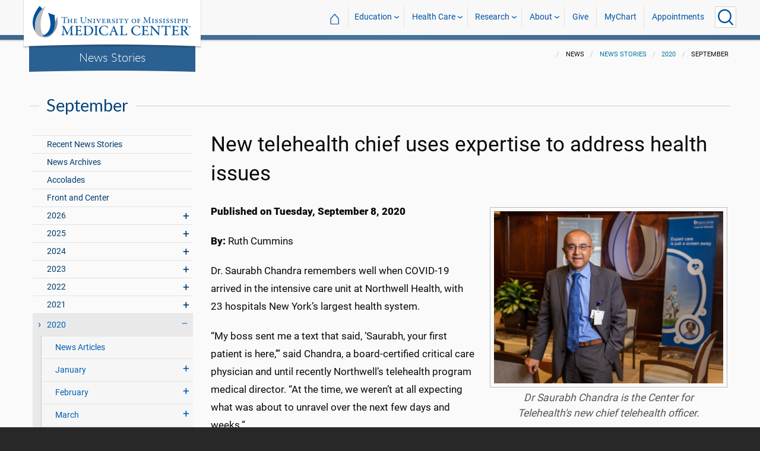

--- FILE ---
content_type: text/html; charset=utf-8
request_url: https://www.umc.edu/news/News_Articles/2020/09/UMMC-telehealth-chief-Chandra.html
body_size: 735621
content:

<!DOCTYPE html>
<html lang="en" class="ummc  news-article">
<head>
    <meta charset="utf-8" />
    <meta name="viewport" content="width=device-width, initial-scale=1.0" />
    
        <meta name="WT.cg_n" content="umc.edu" />
        <meta name="WT.cg_s" content="Administration" />
        <meta name="WT.cg_s2" content="News" />
        <meta name="WT.cg_s3" content="News Stories" />
        <meta name="WT.cg_s4" content="2020" />
        <meta name="WT.cg_s5" content="September" />
        <meta name="WT.cg_s6" content="New telehealth chief uses expertise to address health issues" />
        <meta name="fb:app_id" content="226353484189489" />
        <meta name="og:url" content="https://umc.edu/news/News_Articles/2020/09/UMMC-telehealth-chief-Chandra.html" />
        <meta name="og:type" content="article" />
        <meta name="og:site_name" content="University of Mississippi Medical Center" />
        <meta name="og:title" content="New telehealth chief uses expertise to address health issues" />
        <meta name="og:image" content="https://umc.edu/news/News_Articles/2020/09/Images/Saurabh-Chandra-20200901-05.jpg" />
        <meta name="og:description" content="When New York City-area residents by the thousands were infected with COVID-19, Dr. Saurabh Chandra was a front line innovator in harnessing telehealth to help care for the crush of patients. In this defining time, the critical care physician now offers his expertise to the Medical Center as the Center for Telehealth&#x27;s new leader." />
        <meta name="description" content="When New York City-area residents by the thousands were infected with COVID-19, Dr. Saurabh Chandra was a front line innovator in harnessing telehealth to help care for the crush of patients. In this defining time, the critical care physician now offers his expertise to the Medical Center as the Center for Telehealth&#x27;s new leader." />

    <link rel="canonical" href="https://umc.edu/news/News_Articles/2020/09/UMMC-telehealth-chief-Chandra.html" />


    <title>New telehealth chief uses expertise to address health issues - University of Mississippi Medical Center</title>

    

<link rel="shortcut icon" href="/img/favicon.ico" />
<link href="/img/apple-touch-icon-180.png" rel="apple-touch-icon" />
<link href="/img/apple-touch-icon-180.png" rel="apple-touch-icon" sizes="180x180" />
<link href="/img/apple-touch-icon-192.png" rel="icon" sizes="192x192" />

    <link rel="stylesheet" href="/_content/ummc.cascade.components/lib/slick-carousel/slick.min.css?v=ke7G-wFSu3v-A2BtFRwgec_Vh4-Wx4oCqPddg3HRjGg" />
<link rel="stylesheet" href="/_content/ummc.cascade.components/css/slick-theme-feature-slider.css?v=naWCgQiIadzD2yfq8Oxos7d9sgbgIz3DXiGN2NtrNNA" />
<link rel="stylesheet" href="/_content/ummc.cascade.components/lib/jqueryui/themes/base/jquery-ui.min.css?v=tPN1H9AV54rRzDsuuLXC0ncNyeEhxQSdYRgXkyB23Mw" />
<link rel="stylesheet" href="/_content/ummc.cascade.components/lib/fancybox/jquery.fancybox.min.css?v=Vzbj7sDDS_woiFS3uNKo8eIuni59rjyNGtXfstRzStA" />
<link rel="stylesheet" href="/_content/ummc.cascade.components/css/CampusAlertRow.css?v=j6XBs7I7L_lyI4FEXF4LTyjtEJR8t3sbZH1E3FZyv2w" />
<link rel="stylesheet" href="/_content/ummc.cascade.components/lib/foundation/css/foundation-float.min.css?v=Jhe1vNUaR_Q98hBe3SHDfk3idhhE3_IGe_VBOydAzgQ" />
<link rel="stylesheet" href="/_content/ummc.cascade.components/css/foundation-additions.css?v=-kpfcNQLy_UG5pbSnjXc-WQZrcdbUnKmuv0y79KFrj8" />
<link rel="stylesheet" href="/_content/ummc.cascade.components/css/ummc-styles.css?v=JymEanW9PeipOQVifyncBNyeGoPdbyFza33ZMTFAdPc" />
<link rel="stylesheet" href="/_content/ummc.cascade.components/css/slick-theme-row-slideshow.css?v=0Q4WkxNV_GBZO3K5EdqQ0avn54NQNC0yxn6s3QnT-jo" />
<link rel="stylesheet" href="/_content/ummc.cascade.components/css/print.css?v=NJ2R1podcbPLTl97RHqnW21PNWaOKkSvXDOvEQqdQZI" />
<link rel="stylesheet" href="/_content/ummc.cascade.components/lib/aos/aos.css?v=GqiEX9BuR1rv5zPU5Vs2qS_NSHl1BJyBcjQYJ6ycwD4" />
    
    <link rel="stylesheet" href="/UMMCWebsite.styles.css?v=niLUGzn-bjjUsF0A4LKDWPHusf2KLS3PojwG-kX3pzw" />
</head>
<body>

    


<header role="banner" id="headerwrap" class="header-wrap ">
    <div class="row">

        <ul id="skip" class="skip">
            <li><a href="#content-anchor">Skip to content</a></li>
        </ul>

        
<div id="logo-wrap">

        <a runat="server" id="logolink" class="logo-link" href="/">
            <img ID="logou" class="logo-u" src="/img/ummc_logo_U_4k.cmp.png" alt="University of Mississippi Medical Center" />
            <img ID="logoummc" class="logo-ummc" src="/img/ummc_logo_UMMC3b_4k.cmp.png" alt="University of Mississippi Medical Center" />
            <div class="logo-ummc-short">
                <img ID="logoummcshort" src="/img/ummc_logo_UMMC_short.svg" alt="University of Mississippi Medical Center" />
            </div>
        </a>

</div>

            <div id="dept-name"><a href="/news/News_Articles/recent-news-stories.html" id="deptnamelink">News Stories</a></div>

        <ul class="menu top-buttons">
            <li class="nav-button-li search">
                <button type="button" class="top" aria-label="Click to Search UMMC"><p>Search UMMC</p><span></span></button>

            </li>
            <li class="nav-button-li hamburger"><button type="button" class="top" aria-label="Click to show Site Navigation"><p>Mobile Navigation</p><span></span></button></li>
        </ul>

        <div id="top-nav-wrap">

            <div id="search-popup-wrap" class="hideSearch">
                <form action="/Search/" method="get">
                    <ul class="menu">
                        <li><input type="search" name="query" id="Header_txtsearch" class="siteSearch" aria-label="Search UMMC" placeholder="Search UMMC..." /></li>
                        <li><input type="submit" id="btnSearch" class="button" Text="Search"/></li>
                    </ul>
                </form>
            </div>

            <!-- End Search Pop-up Wrap -->
            
<a id="top-nav-header" href="">UMMC Navigation</a>

<ul class="menu top-nav">

        <li>
            <a href="/">&#8962; <span class="top-home">UMMC Home</span></a>
        </li>

<li>
    <a href="/acadaff" class="has-subnav">Education</a>
    <ul>
        <li><a href="/Office%20of%20Academic%20Affairs/Home-Page.html">Academic Affairs</a></li>
        <li><a href="/prospective-students">For Prospective Students</a></li>
        <li><a href="/Office%20of%20Academic%20Affairs/For-Students/Student%20Affairs/Student-Affairs-Home.html">For Students</a></li>
        <li><a href="/UMMC/Residents-and-Fellows.html">For Residents and Fellows</a></li>
        <li><a href="/ForFaculty">For Faculty</a></li>
        <li><a href="/sod">School of Dentistry</a></li>
        <li><a href="/graduateschool">School of Graduate Studies</a></li>
        <li><a href="/shrp">School of Health Related Professions</a></li>
        <li><a href="/som">School of Medicine</a></li>
        <li><a href="/son">School of Nursing</a></li>
        <li><a href="/soph">School of Population Health</a></li>
        <li><a href="/online">UMMC Online</a></li>
        <li><a href="/faculty.aspx">Faculty Directory</a></li>
    </ul>
</li>
<li>
    <a href="/Healthcare" class="has-subnav">Health Care</a>
    <ul>
        <li><a href="/Healthcare">Health Care Home</a></li>
        <li><a href="/Healthcare/#All_services">All UMMC Services</a></li>
        <li><a href="/Childrens/">Children's of Mississippi</a></li>
        <li><a href="/DoctorSearch/">Find a Doctor</a></li>
        <li><a href="/LocationsSearch/">Find a Location</a></li>
        <li><a href="/billpay">Pay a Bill</a></li>
        <li><a href="/UMMCpricing">UMMC Pricing</a></li>
        <li><a href="/Patients_and_Visitors">Patient and Visitor Information</a></li>
        <li><a href="/Referring_Physicians">Referring Physicians</a></li>
    </ul>
</li>
<li>
    <a href="/Research" class="has-subnav">Research</a>
    <ul>
        <li><a href="/Research">Research Home</a></li>
        <li><a href="/Research/Centers-and-Institutes/">Centers and Institutes</a></li>
        <li><a href="/Research/Research-Offices/">Offices</a></li>
        <li><a href="/Research/Resources/">Resources</a></li>
        <li><a href="/Research/Research-Offices/Clinical-Trials/Participants/Home.html">Participate in Clinical Trials</a></li>
    </ul>

</li>
<li>
    <a href="/UMMC/About-Us/About-Us-Overview.html" class="has-subnav">About</a>
    <ul>
        <li><a href="/quicklinks">A-Z Site Index</a></li>
        <li><a href="/UMMC/About-Us/About-Us-Overview.html">About Us</a></li>
        <li><a href="/Accreditation">Accreditations</a></li>
        <li><a href="/UMMC/About-Us/History/">History</a></li>
        <li><a href="/Careers">Jobs at UMMC</a></li>
        <li><a href="/leadership">Leadership</a></li>
        <li><a href="/ummcmission">Mission and Vision</a></li>

    </ul>
</li>
<li><a href="/givenow">Give</a></li>
<li><a href="/mychart">MyChart</a></li>
<li><a href="/request_appointment">Appointments</a></li></ul>

            
<div id="sub-nav-wrap">

    <div id="sub-nav-title-wrap">
        <a id="subnavdeptnamelink" href="/news/News_Articles/recent-news-stories.html">News Stories</a>
    </div>

</div>
        </div>
    </div>
</header><!-- End Header Wrap -->
<!-- Periodically checks for campus alerts and displays them in the following row if found. -->
<!-- Uses CampusAlertRow.js & CampusAlertRow.css -->
<div id="campusalert-row"></div>

    <div b-xdgp4rsk6l class="container">
        <main b-xdgp4rsk6l role="main" class="pb-3" id="content-wrap">
            

    <div class="row-wrap white" style="background: #fafafa; padding-top:18px;">
        <div id="header-spacer"></div>
        <div class="secondary-content-block row">
            <div class="row breadcrumbs-wrap">
                <div class="medium-offset-3 medium-9 column padding-none" style="padding-bottom:0">
                    
    <ul class="breadcrumbs">
                <li>News</li>
                <li><a href="/news/News_Articles/recent-news-stories.html">News Stories</a></li>
                <li><a href="/news/News_Articles/2020/Archive.html">2020</a></li>
                <li>September</li>
    </ul>

                </div>
            </div>
            
        <h2 class="line-behind txt-blue">September</h2>
    <div class="medium-4 large-3 column" id="sub-nav-vertical-wrap">
        <ul class="sub-nav-vertical">
            
            <li class="">
                    <a href="/news/News_Articles/recent-news-stories.html">Recent News Stories</a>

            </li>
            <li class="">
                    <a href="/news/News_Articles/news-archives.html">News Archives</a>

            </li>
            <li class="">
                    <a href="/news/News_Articles/Accolades.html">Accolades</a>

            </li>
            <li class="">
                    <a href="/news/News_Articles/POTU.html">Front and Center</a>

            </li>
            <li class=" has-subnav">
                        <a>2026</a>

                        <ul class="has-subnav">
                            
            <li class=" has-subnav">
                        <a>January</a>

                        <ul class="has-subnav">
                            
            <li class="">
                    <a href="/news/News_Articles/2026/01/Top-Stories-2025.html">UMMC made major advances in 2025</a>

            </li>
            <li class="">
                    <a href="/news/News_Articles/2026/01/Jason-Dill.html">Front and Center: Jason Dill</a>

            </li>
            <li class="">
                    <a href="/news/News_Articles/2026/01/Run-the-Rainbow-Registration.html">Run the Rainbow returns March 21 to support Children&#x2019;s of Mississippi</a>

            </li>
            <li class="">
                    <a href="/news/News_Articles/2026/01/HPV-Research.html">UMMC research leads to updated HPV clinical guidelines</a>

            </li>
            <li class="">
                    <a href="/news/News_Articles/2026/01/Accolades.html">Award recognizes Turner&#x2019;s commitment, service</a>

            </li>
            <li class="">
                    <a href="/news/News_Articles/2026/01/Psychiatry.html">UMMC Psychiatry marks 70 years of advancing mental health care in Mississippi</a>

            </li>
            <li class="">
                    <a href="/news/News_Articles/2026/01/Madison-Hansen.html">Front and Center: Madison Hansen</a>

            </li>
            <li class="">
                    <a href="/news/News_Articles/2026/01/UMMC-Accolades.html">Heart surgery, dementia care, bioarchaeologist score successes</a>

            </li>
            <li class="">
                    <a href="/news/News_Articles/2026/01/Pharmacology-70.html">70 Years of Pharmacology: Past, Present, Future</a>

            </li>
            <li class="">
                    <a href="/news/News_Articles/2026/01/Porter-Antici.html">Porter Antici named 2026 Children&#x2019;s Miracle Network champion for Mississippi</a>

            </li>

                        </ul>
            </li>

                        </ul>
            </li>
            <li class=" has-subnav">
                        <a>2025</a>

                        <ul class="has-subnav">
                            
            <li class=" has-subnav">
                        <a>January</a>

                        <ul class="has-subnav">
                            
            <li class="">
                    <a href="/news/News_Articles/2025/01/Ava-Clarke-National-Champion.html">CMNH selects Mississippi Champion Ava Clarke Edney for national role</a>

            </li>
            <li class="">
                    <a href="/news/News_Articles/2025/01/Top-Stories-2024.html">UMMC makes strides in 2024</a>

            </li>
            <li class="">
                    <a href="/news/News_Articles/2025/01/Jill-Bayles.html">Front and Center: Jill Bayles</a>

            </li>
            <li class="">
                    <a href="/news/News_Articles/2025/01/Childrens-Rehab-Services.html">Children&#x2019;s Rehabilitative Services moves to Sanderson Tower</a>

            </li>
            <li class="">
                    <a href="/news/News_Articles/2025/01/Receiving-Post-Office.html">That&#x2019;s My Job: Receiving and Post Office</a>

            </li>
            <li class="">
                    <a href="/news/News_Articles/2025/01/Tucker-Wiser-Chair.html">Dr. J. Martin Tucker named Winfred L. Wiser Chair in Obstetrics and Gynecology</a>

            </li>
            <li class="">
                    <a href="/news/News_Articles/2025/01/Museum-Medical-History.html">&#x2018;Medical giants&#x2019; showcased in museum&#x27;s inaugural exhibit</a>

            </li>
            <li class="">
                    <a href="/news/News_Articles/2025/01/ARIC-dementia-study.html">Dementia cases expected to soar by 2060, UMMC researchers say</a>

            </li>
            <li class="">
                    <a href="/news/News_Articles/2025/01/Cancer-Gift.html">Mississippi couple commits $25 million gift to benefit UMMC cancer care, research</a>

            </li>
            <li class="">
                    <a href="/news/News_Articles/2025/01/Aramark-Food-Services.html">Aramark to bring new menus, options in food service starting Feb. 1</a>

            </li>
            <li class="">
                    <a href="/news/News_Articles/2025/01/Milestones.html">1975: School of Dentistry admits its first students</a>

            </li>
            <li class="">
                    <a href="/news/News_Articles/2025/01/SOD-Alumni-Awards.html">School of Dentistry alumni honored for exceptional service to their communities</a>

            </li>
            <li class="">
                    <a href="/news/News_Articles/2025/01/Juan-Duchesne.html">Front and Center: Dr. Juan Duchesne</a>

            </li>

                        </ul>
            </li>
            <li class=" has-subnav">
                        <a>February</a>

                        <ul class="has-subnav">
                            
            <li class="">
                    <a href="/news/News_Articles/2025/02/Employee-Engagement-Survey.html">Let your voice be heard: Employee engagement survey begins Feb. 10</a>

            </li>
            <li class="">
                    <a href="/news/News_Articles/2025/02/Childrens-Tupelo.html">Children&#x2019;s of Mississippi&#x2019;s Tupelo Specialty Clinic: 10 years of care closer to home</a>

            </li>
            <li class="">
                    <a href="/news/News_Articles/2025/02/Drs-Singh.html">Couple&#x2019;s dynamic partnership advances cancer research, addresses health disparities</a>

            </li>
            <li class="">
                    <a href="/news/News_Articles/2025/02/Accolades.html">Scholarship winners named, fund-raising event to aid clinic</a>

            </li>
            <li class="">
                    <a href="/news/News_Articles/2025/02/NEWSColonySouth02032025.html">UMMC opens specialty clinics at new Colony Park South location</a>

            </li>
            <li class="">
                    <a href="/news/News_Articles/2025/02/JD-Johnson.html">JD Johnson is Mississippi&#x2019;s 2025 Children&#x2019;s Miracle Network Hospitals Champion</a>

            </li>
            <li class="">
                    <a href="/news/News_Articles/2025/02/Dakota-Bibbs.html">Front and Center: Dakota Bibbs</a>

            </li>
            <li class="">
                    <a href="/news/News_Articles/2025/02/MIND-Center.html">The MIND Center&#x2019;s new centralized facility moves forward with $1 million donation</a>

            </li>
            <li class="">
                    <a href="/news/News_Articles/2025/02/Dental-Mission-Week.html">Hundreds benefit from free services during Dental Mission Week</a>

            </li>
            <li class="">
                    <a href="/news/News_Articles/2025/02/Newborn-Medicine-Outreach.html">UMMC neonatal experts supporting newborn care in Greenville, Tupelo</a>

            </li>
            <li class="">
                    <a href="/news/News_Articles/2025/02/Keisha-Bell.html">Front and Center: Dr. Keisha Bell</a>

            </li>
            <li class="">
                    <a href="/news/News_Articles/2025/02/UMMC-Accolades.html">Faculty honored as outstanding UM alumni, Children&#x2019;s Hospital CEO chosen for patient safety panel</a>

            </li>
            <li class="">
                    <a href="/news/News_Articles/2025/02/SOD-Groundbreaking.html">UMMC School of Dentistry breaks ground on a new building</a>

            </li>
            <li class="">
                    <a href="/news/News_Articles/2025/02/Physician-Scheduler.html">That&#x2019;s My Job: Physician Scheduler</a>

            </li>
            <li class="">
                    <a href="/news/News_Articles/2025/02/Milestones.html">1994: Conerly&#x2019;s vice-chancellorship begins</a>

            </li>
            <li class="">
                    <a href="/news/News_Articles/2025/02/Accolades-0224.html">Orthopaedic residency manager, Cancer Center recognized for excellence</a>

            </li>

                        </ul>
            </li>
            <li class=" has-subnav">
                        <a>March</a>

                        <ul class="has-subnav">
                            
            <li class="">
                    <a href="/news/News_Articles/2025/03/News-AirCareAccident031025.html">A tragic day: AirCare accident claims three lives</a>

            </li>
            <li class="">
                    <a href="/news/News_Articles/2025/03/Radiothon-2025.html">Mississippi Miracles Radiothon raises $328,641 for children&#x2019;s hospital</a>

            </li>
            <li class="">
                    <a href="/news/News_Articles/2025/03/BRI-SON-Research.html">Blue Ridge Institute for Medical Research ranks School of Nursing in top quarter for research funding</a>

            </li>
            <li class="">
                    <a href="/news/News_Articles/2025/03/Patient-Safety-Week-Preview.html">UMMC &#x2018;Jazzed for Patient Safety&#x2019; as Annual Celebration Kicks Off</a>

            </li>
            <li class="">
                    <a href="/news/News_Articles/2025/03/Cory-Steed.html">Front and Center: Cory Steed</a>

            </li>
            <li class="">
                    <a href="/news/News_Articles/2025/03/Selena-Daniel.html">Front and Center: Selena Daniel</a>

            </li>
            <li class="">
                    <a href="/news/News_Articles/2025/03/Radiothon.html">Mississippi Miracles Radiothon on the air March 6-7</a>

            </li>
            <li class="">
                    <a href="/news/News_Articles/2025/03/Diane-Beebe-Endowment.html">Former family medicine leader endows fund at UMMC</a>

            </li>
            <li class="">
                    <a href="/news/News_Articles/2025/03/SOD-Groundbreaking.html">UMMC School of Dentistry breaks ground for new clinical building</a>

            </li>
            <li class="">
                    <a href="/news/News_Articles/2025/03/NewsMSCRRT03072025.html">Mississippi coalition unites to boost colorectal cancer screenings, save lives</a>

            </li>
            <li class="">
                    <a href="/news/News_Articles/2025/03/UMMC-Accolades.html">Standouts in family medicine, radiology, physiology in national spotlight</a>

            </li>
            <li class="">
                    <a href="/news/News_Articles/2025/03/Registered-Dietitians.html">That&#x2019;s My Job: Registered Dietitians</a>

            </li>
            <li class="">
                    <a href="/news/News_Articles/2025/03/COVID-5th-Anniversary.html">Plagued by memories: UMMC leaders reflect on COVID&#x2019;s 5th anniversary</a>

            </li>
            <li class="">
                    <a href="/news/News_Articles/2025/03/Photos-Run-the-Rainbow.html">Photos: Run the Rainbow for Children&#x2019;s</a>

            </li>
            <li class="">
                    <a href="/news/News_Articles/2025/03/Iva-Lindsey.html">Former cancer patient raises champion hog, more than $30K for Children&#x2019;s of Mississippi</a>

            </li>
            <li class="">
                    <a href="/news/News_Articles/2025/03/Pollen-Allergies.html">Spring blooms bring out allergies, remedies</a>

            </li>
            <li class="">
                    <a href="/news/News_Articles/2025/03/Match-Day.html">&#x201C;Matching&#x201D; medical students remember the kindness and skill of those who inspired them to be doctors</a>

            </li>
            <li class="">
                    <a href="/news/News_Articles/2025/03/Cancer-Screenings.html">UMMC&#x2019;s See, Test and Treat promotes preventative health care with free cancer screenings</a>

            </li>
            <li class="">
                    <a href="/news/News_Articles/2025/03/JFC-Community-Outreach.html">&#x2018;A caring situation&#x2019; Students of the Jackson Free Clinic show up where the people are</a>

            </li>
            <li class="">
                    <a href="/news/News_Articles/2025/03/Milestones.html">2003: Medical Center oncologist becomes first Mississippian to lead ACS</a>

            </li>
            <li class="">
                    <a href="/news/News_Articles/2025/03/Last-Lecture.html">&#x2019;Zip Your Lips and Listen&#x2019;: Daley delivers &#x2018;Last Lecture&#x2019;</a>

            </li>
            <li class="">
                    <a href="/news/News_Articles/2025/03/UMMCAccolades.html">Representatives of multiple schools, departments acclaimed</a>

            </li>

                        </ul>
            </li>
            <li class=" has-subnav">
                        <a>April</a>

                        <ul class="has-subnav">
                            
            <li class="">
                    <a href="/news/News_Articles/2025/04/Deep-Brain-Stimulation.html">UMMC becomes the first in Mississippi to offer deep brain stimulation for epilepsy</a>

            </li>
            <li class="">
                    <a href="/news/News_Articles/2025/04/MCVR.html">UMMC launches Mississippi Center for Violence Research</a>

            </li>
            <li class="">
                    <a href="/news/News_Articles/2025/04/Holmes-25.html">UMMC Holmes County celebrates 25 years of service and staff dedication</a>

            </li>
            <li class="">
                    <a href="/news/News_Articles/2025/04/Childrens-Magnet-Application.html">Children&#x2019;s of Mississippi submits document for Magnet designation</a>

            </li>
            <li class="">
                    <a href="/news/News_Articles/2025/04/SON-Commencement-2025.html">#2025UMMCGrad: Pattersons combine DNP studies with family life, careers</a>

            </li>
            <li class="">
                    <a href="/news/News_Articles/2025/04/Sleep-Medicine.html">Children&#x2019;s of Mississippi Sleep Center accredited by American Academy of Sleep Medicine</a>

            </li>
            <li class="">
                    <a href="/news/News_Articles/2025/04/Head-Neck-Cancer.html">Know the signs &#x2013; What to know about the rise of oral cancer in younger adults</a>

            </li>
            <li class="">
                    <a href="/news/News_Articles/2025/04/Accolades.html">Scientists, epilepsy centers, children&#x2019;s advocate commended</a>

            </li>
            <li class="">
                    <a href="/news/News_Articles/2025/04/Survey-Results.html">Employee engagement survey hits high mark for 2025</a>

            </li>
            <li class="">
                    <a href="/news/News_Articles/2025/04/Hand-Center.html">UMMC Hand Center earns accreditation as the first-ever Center of Excellence in hand surgery</a>

            </li>
            <li class="">
                    <a href="/news/News_Articles/2025/04/Chris-Glasgow.html">#2025UMMCGrad: Chris Glasgow embraces the life he almost lost</a>

            </li>
            <li class="">
                    <a href="/news/News_Articles/2025/04/Iesha-Smith.html">Front and Center: Iesha Smith</a>

            </li>
            <li class="">
                    <a href="/news/News_Articles/2025/04/Hang-Nguyen.html">#2025UMMCGrad: Hang Nguyen</a>

            </li>
            <li class="">
                    <a href="/news/News_Articles/2025/04/Mississippi-Loggers-Association.html">Mississippi Loggers Association has towering record of support for Children&#x2019;s of Mississippi</a>

            </li>
            <li class="">
                    <a href="/news/News_Articles/2025/04/Ceremony-Thanksgiving.html">Ceremony celebrates those who gave a gift like no other</a>

            </li>

                        </ul>
            </li>
            <li class=" has-subnav">
                        <a>May</a>

                        <ul class="has-subnav">
                            
            <li class="">
                    <a href="/news/News_Articles/2025/05/Liza-Owens.html">#2025UMMCGrad: Experience leads to innovation for Liza Owens</a>

            </li>
            <li class="">
                    <a href="/news/News_Articles/2025/05/Accolades.html">Faculty members, clinics are national-level exemplars</a>

            </li>
            <li class="">
                    <a href="/news/News_Articles/2025/05/Burn-Center.html">UMMC opens dedicated burn unit to expand statewide care</a>

            </li>
            <li class="">
                    <a href="/news/News_Articles/2025/05/Martin-Chair.html">Endowed chair in obstetrics and gynecology honors Dr. James N. Martin Jr. and Dr. Gloria Howard Martin</a>

            </li>
            <li class="">
                    <a href="/news/News_Articles/2025/05/Base-Pair.html">Base Pair expansion powers the promise of future researchers</a>

            </li>
            <li class="">
                    <a href="/news/News_Articles/2025/05/SON-Alumni.html">Pierce, Andries win UMMC School of Nursing alumni honors</a>

            </li>
            <li class="">
                    <a href="/news/News_Articles/2025/05/TEACH-Prize.html">With TEACH Prize win, Katie Barber reaches &#x2018;pinnacle&#x2019; of profession</a>

            </li>
            <li class="">
                    <a href="/news/News_Articles/2025/05/SHRP-Alumnus.html">SHRP recognizes Alumnus of the Year, Early Career Achievement award winners</a>

            </li>
            <li class="">
                    <a href="/news/News_Articles/2025/05/Employee-Appreciation-Week.html">Employee Appreciation Week offers daily goodies</a>

            </li>
            <li class="">
                    <a href="/news/News_Articles/2025/05/Heather-Wise.html">Front and Center: Heather Wise</a>

            </li>
            <li class="">
                    <a href="/news/News_Articles/2025/05/Jordan-Mallette.html">#2025UMMCGrad: PhD student focuses on the interconnectedness of the body</a>

            </li>
            <li class="">
                    <a href="/news/News_Articles/2025/05/Walker-Mims.html">Video: Cancer patient takes the field</a>

            </li>
            <li class="">
                    <a href="/news/News_Articles/2025/05/Project-SEARCH.html">Project SEARCH a safe place to thrive for graduates</a>

            </li>
            <li class="">
                    <a href="/news/News_Articles/2025/05/19-Accolades.html">Women&#x2019;s leadership members collect honors; two departments recognized for patient care standards</a>

            </li>
            <li class="">
                    <a href="/news/News_Articles/2025/05/Taylor-Lefler.html">#2025UMMCGrad: Love of games, puzzles lead to student&#x2019;s future career</a>

            </li>
            <li class="">
                    <a href="/news/News_Articles/2025/05/Milestones.html">2005: Mississippi physician leads American Medical Association</a>

            </li>
            <li class="">
                    <a href="/news/News_Articles/2025/05/Commencement.html">UMMC celebrates the graduating class of 2025</a>

            </li>
            <li class="">
                    <a href="/news/News_Articles/2025/05/Photos-Commencement.html">Photos: UMMC Commencement 2025</a>

            </li>

                        </ul>
            </li>
            <li class=" has-subnav">
                        <a>June</a>

                        <ul class="has-subnav">
                            
            <li class="">
                    <a href="/news/News_Articles/2025/06/Genetic-Counselor.html">UMMC genetic counselors: New licensing law benefits patients, providers</a>

            </li>
            <li class="">
                    <a href="/news/News_Articles/2025/06/Accolades.html">Phi Kappa Phi announces inductees; researchers published in prestigious journal</a>

            </li>
            <li class="">
                    <a href="/news/News_Articles/2025/06/Research-Recruiters.html">That&#x2019;s My Job: Research Recruiters</a>

            </li>
            <li class="">
                    <a href="/news/News_Articles/2025/06/Dorsey.html">Nursing at Children&#x2019;s of Mississippi &#x2018;dream come true&#x2019; for former patients Logan and Erin Dorsey</a>

            </li>
            <li class="">
                    <a href="/news/News_Articles/2025/06/Burn-Center.html">UMMC makes Burn Center opening official with a ribbon-cutting ceremony</a>

            </li>
            <li class="">
                    <a href="/news/News_Articles/2025/06/AngelEye.html">Thanks to philanthropy, NICU families stay connected with AngelEye</a>

            </li>
            <li class="">
                    <a href="/news/News_Articles/2025/06/UMMC-Madison.html">UMMC expands health care access with UMMC Madison</a>

            </li>
            <li class="">
                    <a href="/news/News_Articles/2025/06/Gurney-Races.html">Video: 2025 Gurney Races</a>

            </li>
            <li class="">
                    <a href="/news/News_Articles/2025/06/Traci-Wilson.html">Front and Center: Traci Wilson</a>

            </li>
            <li class="">
                    <a href="/news/News_Articles/2025/06/Placenta-Accreta.html">Early detection, multidisciplinary care saves patients with life-threatening condition</a>

            </li>
            <li class="">
                    <a href="/news/News_Articles/2025/06/NICU-Babies.html">NICU&#x2019;s team of specialists care for rising numbers of low birthweight babies</a>

            </li>
            <li class="">
                    <a href="/news/News_Articles/2025/06/Maternal-Health.html">Expecting better: Mississippi&#x2019;s record on maternal health is a reversible tragedy</a>

            </li>
            <li class="">
                    <a href="/news/News_Articles/2025/06/UMMC-Accolades.html">Surgeon, public safety chief and peds resident earn acclaim</a>

            </li>
            <li class="">
                    <a href="/news/News_Articles/2025/06/Preeclampsia.html">Preeclampsia&#x2019;s cause, treatments fuel UMMC research</a>

            </li>
            <li class="">
                    <a href="/news/News_Articles/2025/06/Milestones.html">1999: SHRP gets a new home</a>

            </li>
            <li class="">
                    <a href="/news/News_Articles/2025/06/STORK.html">UMMC&#x2019;s STORK Program delivers lifesaving emergency obstetrics training</a>

            </li>
            <li class="">
                    <a href="/news/News_Articles/2025/06/OBGYN-Barriers.html">UMMC battles barriers to training more OB-GYNs</a>

            </li>
            <li class="">
                    <a href="/news/News_Articles/2025/06/Cemetery-Refurbished.html">A grave reminder: Refurbished cemetery does honor to those remembered there</a>

            </li>
            <li class="">
                    <a href="/news/News_Articles/2025/06/Maternal-Telehealth.html">UMMC&#x2019;s maternal telehealth program supports patients throughout pregnancy</a>

            </li>
            <li class="">
                    <a href="/news/News_Articles/2025/06/Guyton-Professorships.html">Faculty members awarded honor named for medical school legend</a>

            </li>

                        </ul>
            </li>
            <li class=" has-subnav">
                        <a>July</a>

                        <ul class="has-subnav">
                            
            <li class="">
                    <a href="/news/News_Articles/2025/07/Accolades.html">Medical Center figures chosen for international, statewide roles</a>

            </li>
            <li class="">
                    <a href="/news/News_Articles/2025/07/Promotions-Tenure.html">2024-2025 UMMC Promotions and Tenure</a>

            </li>
            <li class="">
                    <a href="/news/News_Articles/2025/07/Surgery-70th.html">UMMC Department of Surgery celebrates 70 years</a>

            </li>
            <li class="">
                    <a href="/news/News_Articles/2025/07/Missions-Record.html">Support for UMMC&#x2019;s mission hits record level in fiscal 2025</a>

            </li>
            <li class="">
                    <a href="/news/News_Articles/2025/07/Oxford-SON-Renovations.html">Ribbon cut on renovations at UMMC School of Nursing in Oxford</a>

            </li>
            <li class="">
                    <a href="/news/News_Articles/2025/07/SON-Topping-Out.html">Photos: New School of Nursing reaches pinnacle</a>

            </li>
            <li class="">
                    <a href="/news/News_Articles/2025/07/MD-PhD-program.html">MD-PhD program grows in numbers, but also in potential and staying power</a>

            </li>
            <li class="">
                    <a href="/news/News_Articles/2025/07/Pertussis-Vaccine.html">UMMC pediatric experts recommend vaccination against pertussis as cases rise</a>

            </li>
            <li class="">
                    <a href="/news/News_Articles/2025/07/Meyers-Quintuplets.html">Video: Meyers family celebrates quintuplets&#x2019; first birthday</a>

            </li>
            <li class="">
                    <a href="/news/News_Articles/2025/07/MacKenzie-Maier.html">Front and Center: MacKenzie Maier</a>

            </li>
            <li class="">
                    <a href="/news/News_Articles/2025/07/Aru-Family-Endowment.html">Aru family endowment will support future UMMC medical students</a>

            </li>
            <li class="">
                    <a href="/news/News_Articles/2025/07/Accolades-0721.html">Faculty commended as exemplars in their fields</a>

            </li>
            <li class="">
                    <a href="/news/News_Articles/2025/07/Admissions.html">That&#x2019;s My Job: Admissions Counselors</a>

            </li>
            <li class="">
                    <a href="/news/News_Articles/2025/07/Milestones.html">2005: &#x2018;Southern Remedy&#x2019; makes its debut</a>

            </li>
            <li class="">
                    <a href="/news/News_Articles/2025/07/Asylum-Hill-Update.html">Asylum Hill graves relinquish stories, surprises to field school students</a>

            </li>
            <li class="">
                    <a href="/news/News_Articles/2025/07/Biobank.html">UMMC Biobank may reap dividends for improved health statewide</a>

            </li>
            <li class="">
                    <a href="/news/News_Articles/2025/07/Accolades-0728.html">Stroke care, young leader recognized</a>

            </li>
            <li class="">
                    <a href="/news/News_Articles/2025/07/Alumni-HOF.html">Ceremony celebrates physicians whose work &#x2018;shines a light everywhere&#x2019;</a>

            </li>

                        </ul>
            </li>
            <li class=" has-subnav">
                        <a>August</a>

                        <ul class="has-subnav">
                            
            <li class="">
                    <a href="/news/News_Articles/2025/08/Accolades.html">Communications leader named to national post; PhD program boosted by grant</a>

            </li>
            <li class="">
                    <a href="/news/News_Articles/2025/08/Twila-Rawson.html">Front and Center: Dr. Twila Rawson</a>

            </li>
            <li class="">
                    <a href="/news/News_Articles/2025/08/Health-Rally.html">Children&#x2019;s of Mississippi promotes back-to-school health in Greenville</a>

            </li>
            <li class="">
                    <a href="/news/News_Articles/2025/08/Lockey-Donation.html">Mississippi couple&#x2019;s health care journey prompts $1M donation to transform cancer outcomes</a>

            </li>
            <li class="">
                    <a href="/news/News_Articles/2025/08/Telehealth-FCC.html">Telehealth poised to expand in scope, benefit from federal initiative</a>

            </li>
            <li class="">
                    <a href="/news/News_Articles/2025/08/SOM-White-Coat.html">New medical students put on the coat with a &#x2018;kind of deep magic&#x2019;</a>

            </li>
            <li class="">
                    <a href="/news/News_Articles/2025/08/Bedford-Falls.html">&#x2018;Truly life-changing&#x2019;: Bedford Falls Foundation &#x2013; DAF&#x2019;s $2M grant opens door to UMMC School of Nursing for students in need</a>

            </li>
            <li class="">
                    <a href="/news/News_Articles/2025/08/Hypertension.html">UMMC professor emeritus leads development of new hypertension guideline</a>

            </li>
            <li class="">
                    <a href="/news/News_Articles/2025/08/MIND-Center.html">MIND Center research informs community understanding, treatment of brain disease</a>

            </li>
            <li class="">
                    <a href="/news/News_Articles/2025/08/Photos-BTS.html">Photos: Students get a touch of class as school year begins</a>

            </li>
            <li class="">
                    <a href="/news/News_Articles/2025/08/Accolade.html">Immunotherapy research led by UMMC cancer center director offers patients new hope</a>

            </li>
            <li class="">
                    <a href="/news/News_Articles/2025/08/Milestones.html">1948: School of Nursing forerunner founded</a>

            </li>
            <li class="">
                    <a href="/news/News_Articles/2025/08/infant-mortality.html">UMMC part of the solution to infant mortality public health emergency</a>

            </li>
            <li class="">
                    <a href="/news/News_Articles/2025/08/Sports-Visit.html">Photos and Video: Sports fun at Children&#x2019;s of Mississippi</a>

            </li>

                        </ul>
            </li>
            <li class=" has-subnav">
                        <a>September</a>

                        <ul class="has-subnav">
                            
            <li class="">
                    <a href="/news/News_Articles/2025/09/Accolade.html">Physician commended twice for service; UMMC named top employer</a>

            </li>
            <li class="">
                    <a href="/news/News_Articles/2025/09/Hardin-Foundation.html">Hardin Foundation pledges $2.5M for &#x201C;once-in-a-generation&#x201D; UMMC cancer center expansion</a>

            </li>
            <li class="">
                    <a href="/news/News_Articles/2025/09/Hospitalists.html">That&#x2019;s My Job: Hospitalists</a>

            </li>
            <li class="">
                    <a href="/news/News_Articles/2025/09/Grenada-Robotic-Surgery.html">Robotic surgery now available at UMMC Grenada</a>

            </li>
            <li class="">
                    <a href="/news/News_Articles/2025/09/Shanice-Mays.html">Front and Center: Shanice Mays</a>

            </li>
            <li class="">
                    <a href="/news/News_Articles/2025/09/Peds-Ortho.html">New walk-in pediatric orthopaedic clinic now open</a>

            </li>
            <li class="">
                    <a href="/news/News_Articles/2025/09/Research.html">Research enterprise surpasses $100M for fiscal 2025</a>

            </li>
            <li class="">
                    <a href="/news/News_Articles/2025/09/Rebecca-Turner.html">Front and Center: Rebecca Turner</a>

            </li>
            <li class="">
                    <a href="/news/News_Articles/2025/09/SOM-70th.html">Reorganized anatomy department marks 70 (plus) years</a>

            </li>
            <li class="">
                    <a href="/news/News_Articles/2025/09/Charlie-Swearingen.html">Front and Center: Charlie Swearingen</a>

            </li>
            <li class="">
                    <a href="/news/News_Articles/2025/09/Read-a-Thon.html">Photos: Babies with Books Read-a-thon</a>

            </li>
            <li class="">
                    <a href="/news/News_Articles/2025/09/Pediatrics.html">Department of Pediatrics celebrates seven decades of education, care and research</a>

            </li>
            <li class="">
                    <a href="/news/News_Articles/2025/09/Dentistry.html">Mississippi&#x2019;s only dental school celebrates 50 years</a>

            </li>
            <li class="">
                    <a href="/news/News_Articles/2025/09/Kevin-Yu.html">Photos: Pro golfer Kevin Yu surprises patients</a>

            </li>
            <li class="">
                    <a href="/news/News_Articles/2025/09/Accolades.html">SHRP faculty member merits acclaim, top scholars earn distinction</a>

            </li>
            <li class="">
                    <a href="/news/News_Articles/2025/09/BARC.html">UMMC expands research to address hearing and balance disorders</a>

            </li>
            <li class="">
                    <a href="/news/News_Articles/2025/09/Physiology-Anniversary.html">A textbook case of excellence, Department of Physiology and Biophysics writes 70&#x2B; years of history</a>

            </li>
            <li class="">
                    <a href="/news/News_Articles/2025/09/Accolades-0929.html">Efforts in research, patient care saluted</a>

            </li>
            <li class="">
                    <a href="/news/News_Articles/2025/09/Milestones.html">2007: Lawmakers boost rural primary care</a>

            </li>
            <li class="">
                    <a href="/news/News_Articles/2025/09/JHS-25.html">Jackson Heart Study marks 25 years, looks to new tech for next phase</a>

            </li>
            <li class="">
                    <a href="/news/News_Articles/2025/09/Justin-Spitchley.html">Video: Sleep apnea patient breathes easy with implantable device</a>

            </li>

                        </ul>
            </li>
            <li class=" has-subnav">
                        <a>October</a>

                        <ul class="has-subnav">
                            
            <li class="">
                    <a href="/news/News_Articles/2025/10/CCRI.html">Delta cancer rates move McRights to make significant gift to CCRI campaign at UMMC</a>

            </li>
            <li class="">
                    <a href="/news/News_Articles/2025/10/Construction.html">Construction projects updating Children&#x2019;s of Mississippi care</a>

            </li>
            <li class="">
                    <a href="/news/News_Articles/2025/10/Sanderson-Farms-Visit.html">Photos: PGA golfers visit Children&#x2019;s of Mississippi</a>

            </li>
            <li class="">
                    <a href="/news/News_Articles/2025/10/Preeclampsia.html">UMMC researchers to study links between preeclampsia, later effects for moms and babies</a>

            </li>
            <li class="">
                    <a href="/news/News_Articles/2025/10/Breast-Cancer.html">&#x2018;Too much more to offer&#x2019;: CCRI breast cancer patient&#x2019;s journey underscores early detection</a>

            </li>
            <li class="">
                    <a href="/news/News_Articles/2025/10/Accolades.html">Cancer researcher, NICU units shine</a>

            </li>
            <li class="">
                    <a href="/news/News_Articles/2025/10/Midwifery.html">UMMC Madison expands women&#x2019;s care with new midwifery clinic</a>

            </li>
            <li class="">
                    <a href="/news/News_Articles/2025/10/Rakesh-Chandra.html">Front and Center: Dr. Rakesh Chandra</a>

            </li>
            <li class="">
                    <a href="/news/News_Articles/2025/10/OBGYN.html">UMMC Department of OB-GYN delivers hope for 70 years</a>

            </li>
            <li class="">
                    <a href="/news/News_Articles/2025/10/CCRI-NCI.html">Journey to NCI designation sees progress in past year</a>

            </li>
            <li class="">
                    <a href="/news/News_Articles/2025/10/Brian-McDade.html">Video: Rare genetic condition calls for personalized care</a>

            </li>
            <li class="">
                    <a href="/news/News_Articles/2025/10/Clarke-Center-Ribbon-Cutting.html">Alyce G. Clarke Center for Medically Fragile Children opens with ribbon-cutting ceremony</a>

            </li>

                        </ul>
            </li>
            <li class=" has-subnav">
                        <a>November</a>

                        <ul class="has-subnav">
                            
            <li class="">
                    <a href="/news/News_Articles/2025/11/Medicine.html">Department of Medicine looks back on 70 years of progress</a>

            </li>
            <li class="">
                    <a href="/news/News_Articles/2025/11/Survivor-U-Lifestyle-Medicine.html">Cancer care questions met with answers from UMMC experts</a>

            </li>
            <li class="">
                    <a href="/news/News_Articles/2025/11/Devika-Das.html">Front and Center: Dr. Devika Das</a>

            </li>
            <li class="">
                    <a href="/news/News_Articles/2025/11/SGSHS-Alumni.html">Graduate School honors outstanding alumni, research</a>

            </li>
            <li class="">
                    <a href="/news/News_Articles/2025/11/Preventive-Medicine.html">Department of Preventive Medicine marks 70 years of studying disease, helping patients live better</a>

            </li>
            <li class="">
                    <a href="/news/News_Articles/2025/11/Fall-Enrollment.html">In good season: Once again, student enrollment springs in the fall</a>

            </li>
            <li class="">
                    <a href="/news/News_Articles/2025/11/Felicitas-Koller.html">Dr. Felicitas Koller named inaugural Hardy-Raju Chair of Transplant Surgery</a>

            </li>
            <li class="">
                    <a href="/news/News_Articles/2025/11/Poison-Control.html">That&#x2019;s my job: Mississippi Poison Control Center</a>

            </li>
            <li class="">
                    <a href="/news/News_Articles/2025/11/Tween-Fashion-Show.html">Photos: Holiday cheer takes center stage at tween fashion show</a>

            </li>
            <li class="">
                    <a href="/news/News_Articles/2025/11/Excellence-Awards.html">OAVCR Excellence Awards honor 2025 research accomplishments</a>

            </li>
            <li class="">
                    <a href="/news/News_Articles/2025/11/Mimis-Playground.html">Superheroes drop in for opening of Mimi&#x2019;s Playground at Children&#x27;s of Mississippi</a>

            </li>
            <li class="">
                    <a href="/news/News_Articles/2025/11/Jonathan-Boyd.html">Front and Center: Chef Jonathan Boyd</a>

            </li>
            <li class="">
                    <a href="/news/News_Articles/2025/11/Accolades.html">Representatives of UMMC earn top national and statewide awards</a>

            </li>
            <li class="">
                    <a href="/news/News_Articles/2025/11/Leapfrog.html">UMMC Madison earns its first &#x201C;A&#x201D; Hospital Safety Grade</a>

            </li>
            <li class="">
                    <a href="/news/News_Articles/2025/11/Justin-Lynchard.html">Video: Soldier reunites with the care team that saved his life</a>

            </li>
            <li class="">
                    <a href="/news/News_Articles/2025/11/Jeremy-Jackson.html">Jackson named inaugural Brodell Chair in Dermatology</a>

            </li>
            <li class="">
                    <a href="/news/News_Articles/2025/11/Walker-Foundation.html">Walker Foundation gift inspired by love for Mississippi</a>

            </li>
            <li class="">
                    <a href="/news/News_Articles/2025/11/Accolades1.html">UMMC earns national distinction for women&#x2019;s health care</a>

            </li>
            <li class="">
                    <a href="/news/News_Articles/2025/11/Milestones.html">Hike into history</a>

            </li>

                        </ul>
            </li>
            <li class=" has-subnav">
                        <a>December</a>

                        <ul class="has-subnav">
                            
            <li class="">
                    <a href="/news/News_Articles/2025/12/Pathology.html">Department of Pathology marks 70 years behind the lens</a>

            </li>
            <li class="">
                    <a href="/news/News_Articles/2025/12/IOKDS.html">Gift of scholarships wrapped in gratitude</a>

            </li>
            <li class="">
                    <a href="/news/News_Articles/2025/12/Holiday-Drive.html">Annual Children&#x2019;s of Mississippi Holiday Giving Drive is December 17-19</a>

            </li>
            <li class="">
                    <a href="/news/News_Articles/2025/12/Accolades.html">Jackson Free Clinic beneficiary of WellsFest</a>

            </li>
            <li class="">
                    <a href="/news/News_Articles/2025/12/PDAC.html">CCRI research seeking to unlock mysteries of pancreatic cancer with $1.8M NCI grant</a>

            </li>
            <li class="">
                    <a href="/news/News_Articles/2025/12/Pierce-Chair.html">UMMC Honors Thigpen with Pierce Chair in Internal Medicine</a>

            </li>
            <li class="">
                    <a href="/news/News_Articles/2025/12/Childrens-Holiday-Events.html">Photos: Holiday cheer lights up Children&#x2019;s of Mississippi</a>

            </li>
            <li class="">
                    <a href="/news/News_Articles/2025/12/Mirna-Vargas.html">Front and Center: Mirna Vargas</a>

            </li>
            <li class="">
                    <a href="/news/News_Articles/2025/12/UMMC-Accolades.html">Dobbs attracts national recognition</a>

            </li>
            <li class="">
                    <a href="/news/News_Articles/2025/12/ACT-Center-Pinning.html">ACT Center holds pinning ceremony honoring tobacco treatment graduates</a>

            </li>
            <li class="">
                    <a href="/news/News_Articles/2025/12/Readership-Survey.html">Medical Center Matters Readership Survey</a>

            </li>
            <li class="">
                    <a href="/news/News_Articles/2025/12/LVAD.html">Video: A mother with heart failure delivers hope</a>

            </li>
            <li class="">
                    <a href="/news/News_Articles/2025/12/Sanderson-Farms.html">Sanderson Farms Championship host organization donates $1M to benefit Children&#x2019;s of Mississippi</a>

            </li>
            <li class="">
                    <a href="/news/News_Articles/2025/12/Stanley-Smith.html">Cancer journey extends UMMC professor&#x2019;s lessons beyond classroom</a>

            </li>
            <li class="">
                    <a href="/news/News_Articles/2025/12/Roots-and-Wings.html">UMMC grows midwifery in Mississippi with a gift from Roots &amp; Wings</a>

            </li>
            <li class="">
                    <a href="/news/News_Articles/2025/12/Milestones.html">1957: New school of medicine graduates first woman</a>

            </li>

                        </ul>
            </li>

                        </ul>
            </li>
            <li class=" has-subnav">
                        <a>2024</a>

                        <ul class="has-subnav">
                            
            <li class=" has-subnav">
                        <a>January</a>

                        <ul class="has-subnav">
                            
            <li class="">
                    <a href="/news/News_Articles/2024/01/Student-Benevolence-Fund.html">Student Benevolence Fund to help students in crisis stay on track</a>

            </li>
            <li class="">
                    <a href="/news/News_Articles/2024/01/Top-Stories-2023.html">UMMC&#x2019;s excellence shines in 2023</a>

            </li>
            <li class="">
                    <a href="/news/News_Articles/2024/01/7-Way-Kidney-Swap.html">Historic Seven-Way Kidney Swap: A New Year, A New Start</a>

            </li>
            <li class="">
                    <a href="/news/News_Articles/2024/01/Accolades.html">First responder, select students receive recognition</a>

            </li>
            <li class="">
                    <a href="/news/News_Articles/2024/01/Laughs-for-Life.html">Laughs 4 Life creates fun space for Children&#x2019;s of Mississippi patients</a>

            </li>
            <li class="">
                    <a href="/news/News_Articles/2024/01/That-Specialty-Bond.html">Med students seek a &#x2018;specialty bond&#x2019; that cements career path</a>

            </li>
            <li class="">
                    <a href="/news/News_Articles/2024/01/Venessia-Randle.html">Front and Center: Venessia Randle</a>

            </li>
            <li class="">
                    <a href="/news/News_Articles/2024/01/Manning-Fund.html">Flight attendant&#x2019;s final pass down the aisle good for $1.8M for Manning Family fund</a>

            </li>
            <li class="">
                    <a href="/news/News_Articles/2024/01/Respiratory-illnesses.html">Respiratory illnesses on the rise this winter</a>

            </li>
            <li class="">
                    <a href="/news/News_Articles/2024/01/Stroke-Remarkable-Recovery.html">UMMC stroke patient makes remarkable recovery</a>

            </li>
            <li class="">
                    <a href="/news/News_Articles/2024/01/Gene-therapy.html">Gene therapy offers hope for sickle cell patients</a>

            </li>
            <li class="">
                    <a href="/news/News_Articles/2024/01/Samuel-Dickinson.html">Front and Center: &#x2018;Community of UMMC&#x2019; close to heart of Dr. Samuel Dickinson</a>

            </li>
            <li class="">
                    <a href="/news/News_Articles/2024/01/Dobbs-SOPH-Endowed-Chair.html">Dobbs named endowed Chair for the Study of Health Disparities</a>

            </li>
            <li class="">
                    <a href="/news/News_Articles/2024/01/Thomas-Moore.html">Front and Center: Thomas Moore</a>

            </li>
            <li class="">
                    <a href="/news/News_Articles/2024/01/NCI-Designation.html">UMMC Cancer Center and Research Institute to seek national designation</a>

            </li>
            <li class="">
                    <a href="/news/News_Articles/2024/01/SOD-Alumni-Awards.html">Hutto and Lampkin Honored in 2024 School of Dentistry Alumni Awards</a>

            </li>

                        </ul>
            </li>
            <li class=" has-subnav">
                        <a>February</a>

                        <ul class="has-subnav">
                            
            <li class="">
                    <a href="/news/News_Articles/2024/02/Accolades.html">UMMC faculty, staff garner recognitions</a>

            </li>
            <li class="">
                    <a href="/news/News_Articles/2024/02/SON-Food-Pantry.html">School of Nursing opens food pantry</a>

            </li>
            <li class="">
                    <a href="/news/News_Articles/2024/02/Robin-Benson-Thompson.html">Front and Center: Dr. Robin Benson Thompson</a>

            </li>
            <li class="">
                    <a href="/news/News_Articles/2024/02/Champion-Ava-Clarke.html">2024 Children&#x2019;s Miracle Network Hospitals Champion Ava Clarke Edney celebrating differences</a>

            </li>
            <li class="">
                    <a href="/news/News_Articles/2024/02/Dental-Mission-Week.html">Dental Mission Week brings big smiles to Mississippians</a>

            </li>
            <li class="">
                    <a href="/news/News_Articles/2024/02/SOD-SON-Collaboration.html">UMMC Schools of Dentistry, Nursing team up to tackle HPV</a>

            </li>
            <li class="">
                    <a href="/news/News_Articles/2024/02/Ladner-Birthday.html">Video: Ladner quintuplets celebrate first birthday</a>

            </li>
            <li class="">
                    <a href="/news/News_Articles/2024/02/Asylum-Connection.html">The asylum connection: Artist unravels his family&#x2019;s secret history</a>

            </li>
            <li class="">
                    <a href="/news/News_Articles/2024/02/Childrens-Photos.html">Photos: Supporters bring Mardi Gras, Valentine&#x2019;s Day to Children&#x2019;s of Mississippi</a>

            </li>
            <li class="">
                    <a href="/news/News_Articles/2024/02/Accolades-219.html">Faculty, student reap honors</a>

            </li>
            <li class="">
                    <a href="/news/News_Articles/2024/02/Hall-SEC.html">Hall receives SEC award</a>

            </li>
            <li class="">
                    <a href="/news/News_Articles/2024/02/Radiothon-Preview.html">A leap of faith: Mississippi Miracles Radiothon starts Feb. 29</a>

            </li>
            <li class="">
                    <a href="/news/News_Articles/2024/02/Student-Health-Coalition.html">Screenings, service and the Scooba Scramble: Meet the Student Health Coalition</a>

            </li>
            <li class="">
                    <a href="/news/News_Articles/2024/02/Kerry-Yancy.html">Front and Center: Dr. Kerry Yancy</a>

            </li>

                        </ul>
            </li>
            <li class=" has-subnav">
                        <a>March</a>

                        <ul class="has-subnav">
                            
            <li class="">
                    <a href="/news/News_Articles/2024/03/Tina-Martin.html">Dr. Tina Martin named UMMC School of Nursing dean</a>

            </li>
            <li class="">
                    <a href="/news/News_Articles/2024/03/Grants-Awards.html">Q2 grants and awards surpass $18.6 million</a>

            </li>
            <li class="">
                    <a href="/news/News_Articles/2024/03/Juvonda-Hodge.html">Front and Center: Dr. Juvonda Hodge</a>

            </li>
            <li class="">
                    <a href="/news/News_Articles/2024/03/Patient-Safety-Week.html">Patient Safety Week puts prevention in the spotlight</a>

            </li>
            <li class="">
                    <a href="/news/News_Articles/2024/03/Radiothon.html">Mississippi Miracles Radiothon raises $335,981 for state&#x2019;s only children&#x2019;s hospital</a>

            </li>
            <li class="">
                    <a href="/news/News_Articles/2024/03/Robert-Hester.html">Hester elected American Physiological Society president</a>

            </li>
            <li class="">
                    <a href="/news/News_Articles/2024/03/Tina-Martin-SON-Dean.html">Expansion and curricular transformation on School of Nursing dean&#x2019;s agenda</a>

            </li>
            <li class="">
                    <a href="/news/News_Articles/2024/03/Allison-Strickland.html">Front and Center: Dr. Allison Strickland</a>

            </li>
            <li class="">
                    <a href="/news/News_Articles/2024/03/Patient-Safety-Week1.html">Photos: Patient Safety Week celebrates UMMC&#x2019;s culture of quality care</a>

            </li>
            <li class="">
                    <a href="/news/News_Articles/2024/03/Brain-Research.html">Brain studies examine role of hippocampus in autism, substance abuse</a>

            </li>
            <li class="">
                    <a href="/news/News_Articles/2024/03/Accolades.html">UMMC faculty shine in national spotlight</a>

            </li>
            <li class="">
                    <a href="/news/News_Articles/2024/03/LITT-Brain-Tumor.html">Laser therapy restores hope to patients with persistent brain tumors</a>

            </li>
            <li class="">
                    <a href="/news/News_Articles/2024/03/Match-Day.html">Match Day reveals residencies for UMMC medical students</a>

            </li>
            <li class="">
                    <a href="/news/News_Articles/2024/03/Milestones.html">Milestones in UMMC History</a>

            </li>
            <li class="">
                    <a href="/news/News_Articles/2024/03/Breast-Cancer-Redlining.html">Persistent mortgage discrimination linked to breast cancer disparities, study shows</a>

            </li>
            <li class="">
                    <a href="/news/News_Articles/2024/03/Medical-Center-Matters.html">Medical Center Matters: Introducing the newsletter formerly named eCV</a>

            </li>
            <li class="">
                    <a href="/news/News_Articles/2024/03/Level-4-Epilepsy-Center.html">Children&#x2019;s of Mississippi epilepsy center receives highest level of accreditation</a>

            </li>
            <li class="">
                    <a href="/news/News_Articles/2024/03/Beads-of-Courage.html">Beads of Courage tell Children&#x2019;s Heart Center patients&#x2019; stories</a>

            </li>
            <li class="">
                    <a href="/news/News_Articles/2024/03/Pam-Farris.html">Front and Center: Dr. Pam Farris</a>

            </li>

                        </ul>
            </li>
            <li class=" has-subnav">
                        <a>April</a>

                        <ul class="has-subnav">
                            
            <li class="">
                    <a href="/news/News_Articles/2024/04/Accolades.html">UMMC cardiologist, dietitian earn early-career honors</a>

            </li>
            <li class="">
                    <a href="/news/News_Articles/2024/04/Kenya-Jefferson.html">Front and Center: Kenya Jefferson</a>

            </li>
            <li class="">
                    <a href="/news/News_Articles/2024/04/Gordon-Gartrell.html">PICU nurse manager Gordon Gartrell an AACN Circle of Excellence Award winner</a>

            </li>
            <li class="">
                    <a href="/news/News_Articles/2024/04/Photos-Easter.html">Photos: Easter celebrations bring smiles to Medical Center</a>

            </li>
            <li class="">
                    <a href="/news/News_Articles/2024/04/SOD-After-Hours.html">School of Dentistry pilots after-hours clinic</a>

            </li>
            <li class="">
                    <a href="/news/News_Articles/2024/04/SHRP-Alumnus.html">SHRP recognizes Alumnus of the Year, Early Career Achievement award winners</a>

            </li>
            <li class="">
                    <a href="/news/News_Articles/2024/04/Accolades-040824.html">Faculty, students, pharmacist commended</a>

            </li>
            <li class="">
                    <a href="/news/News_Articles/2024/04/Susan-Anand.html">Front and Center: Susan Anand</a>

            </li>
            <li class="">
                    <a href="/news/News_Articles/2024/04/Solar-Eclipse-Safety.html">No shadow of a doubt: The eclipse can ruin your vision</a>

            </li>
            <li class="">
                    <a href="/news/News_Articles/2024/04/See-Test-Treat.html">Dozens screened at See, Test and Treat event</a>

            </li>
            <li class="">
                    <a href="/news/News_Articles/2024/04/Utsav-Nandi.html">#2024UMMCGrad: ER doc masters population health</a>

            </li>
            <li class="">
                    <a href="/news/News_Articles/2024/04/Accolades-04152024.html">UMMC faculty, staff garner national recognition</a>

            </li>
            <li class="">
                    <a href="/news/News_Articles/2024/04/SHRP-tech-advances.html">Technological advances reshape rapidly evolving class settings at SHRP</a>

            </li>
            <li class="">
                    <a href="/news/News_Articles/2024/04/Hannah-Lambert.html">Front and Center: Hannah Lambert</a>

            </li>
            <li class="">
                    <a href="/news/News_Articles/2024/04/Faculty-Focus.html">New program is a case of requested development</a>

            </li>
            <li class="">
                    <a href="/news/News_Articles/2024/04/Carter-Haynes.html">#2024UMMCGrad: School of Nursing&#x2019;s Carter, Haynes combine nursing, military service</a>

            </li>
            <li class="">
                    <a href="/news/News_Articles/2024/04/Milestones.html">Milestones in UMMC History</a>

            </li>
            <li class="">
                    <a href="/news/News_Articles/2024/04/Last-Lecture-Stray.html">Listen and engage: Stray delivers &#x2018;Last Lecture&#x2019;</a>

            </li>
            <li class="">
                    <a href="/news/News_Articles/2024/04/UMMC-Top-150.html">Becker&#x2019;s ranks UMMC among top 150 places to work in health care in U.S.</a>

            </li>
            <li class="">
                    <a href="/news/News_Articles/2024/04/Accolades-04292024.html">Clinic, faculty member recognized nationally</a>

            </li>
            <li class="">
                    <a href="/news/News_Articles/2024/04/Ron-Landreth.html">#2024UMMCGrad: SHRP grad tinkers with career change, contributes to health care improvements</a>

            </li>
            <li class="">
                    <a href="/news/News_Articles/2024/04/Ceremony-Thanksgiving.html">Ceremony celebrates body donors&#x2019; &#x2018;remarkable gift&#x2019;</a>

            </li>
            <li class="">
                    <a href="/news/News_Articles/2024/04/Barth-Syndrome.html">Genetic discovery uncovers answers to one patient&#x2019;s lifelong health questions</a>

            </li>

                        </ul>
            </li>
            <li class=" has-subnav">
                        <a>May</a>

                        <ul class="has-subnav">
                            
            <li class="">
                    <a href="/news/News_Articles/2024/05/Konkle-Parker.html">Konkle-Parker completes decades of &#x2018;care of vulnerable people&#x2019; at Adult Special Care Clinic</a>

            </li>
            <li class="">
                    <a href="/news/News_Articles/2024/05/Estelle-Blair.html">#2024UMMCGrad: Estelle Blair balances medical school and motherhood &#x2013; single, but not alone</a>

            </li>
            <li class="">
                    <a href="/news/News_Articles/2024/05/Accolades.html">Women in health care, radiology experts earn honors</a>

            </li>
            <li class="">
                    <a href="/news/News_Articles/2024/05/TEACH-Prize.html">&#x2018;Unmatched&#x2019; mentor, exemplary educators celebrated</a>

            </li>
            <li class="">
                    <a href="/news/News_Articles/2024/05/SPARK.html">UMMC seeks African American participants in world&#x2019;s largest autism research study</a>

            </li>
            <li class="">
                    <a href="/news/News_Articles/2024/05/MSU-Baseball.html">Photos: Mississippi State baseball a home run with young patients</a>

            </li>
            <li class="">
                    <a href="/news/News_Articles/2024/05/FCCarolynTrudeau524.html">Front and Center: Carolyn Trudeau</a>

            </li>
            <li class="">
                    <a href="/news/News_Articles/2024/05/Heart-Surgery.html">UMMC patient celebrates 50th anniversary of congenital heart repair</a>

            </li>
            <li class="">
                    <a href="/news/News_Articles/2024/05/Project-SEARCH.html">SEARCH for jobs, acceptance ends in celebration for nine graduates of vital program</a>

            </li>
            <li class="">
                    <a href="/news/News_Articles/2024/05/Accolades-0513.html">Plaudits abound during National Nurses Week</a>

            </li>
            <li class="">
                    <a href="/news/News_Articles/2024/05/SON-Awards.html">UMMC School of Nursing Alumni honors spotlight Mangum, Riddick</a>

            </li>
            <li class="">
                    <a href="/news/News_Articles/2024/05/MPOHC-Research.html">School of Dentistry begins two-year research project to improve children&#x2019;s oral health</a>

            </li>
            <li class="">
                    <a href="/news/News_Articles/2024/05/Aaron-Winters.html">#2024UMMCGrad: Aaron Winters captures smiles with community outreach</a>

            </li>
            <li class="">
                    <a href="/news/News_Articles/2024/05/Preston-Ivy.html">#2024UMMCGrad: Preston Ivy champions oral health at home and abroad</a>

            </li>
            <li class="">
                    <a href="/news/News_Articles/2024/05/Asylum-Hill-Update.html">Asylum Hill discoveries: They&#x2019;re something personal</a>

            </li>
            <li class="">
                    <a href="/news/News_Articles/2024/05/Employee-Appreciation-Week.html">Employee Appreciation Week offers menu of goodies</a>

            </li>
            <li class="">
                    <a href="/news/News_Articles/2024/05/Bower.html">Bower Foundation MSN graduates educating next generation of nurses</a>

            </li>
            <li class="">
                    <a href="/news/News_Articles/2024/05/20-Accolades.html">Faculty in SOM, SHRP commended for career achievements</a>

            </li>
            <li class="">
                    <a href="/news/News_Articles/2024/05/Nathan-Campbell.html">#2024UMMCGrad: Nathan Campbell&#x2019;s scientific training at UMMC began in high school</a>

            </li>
            <li class="">
                    <a href="/news/News_Articles/2024/05/CAR-T-Therapy.html">UMMC first in state to offer CAR T therapy for persistent cancer</a>

            </li>
            <li class="">
                    <a href="/news/News_Articles/2024/05/NewsCommencement05242024.html">UMMC celebrates 900-plus May 2024 graduates from six health sciences schools</a>

            </li>
            <li class="">
                    <a href="/news/News_Articles/2024/05/Felton-Walker.html">Eagle Scout project unites families at Children&#x2019;s of Mississippi</a>

            </li>
            <li class="">
                    <a href="/news/News_Articles/2024/05/Milestones.html">Milestones in UMMC History</a>

            </li>
            <li class="">
                    <a href="/news/News_Articles/2024/05/Commencement.html">UMMC graduates urged to &#x2018;look for the joy&#x2019; during the essential work ahead</a>

            </li>
            <li class="">
                    <a href="/news/News_Articles/2024/05/Photos-Commencement.html">Photos: Some of the Class of 2024&#x27;s best commencement moments are captured here</a>

            </li>
            <li class="">
                    <a href="/news/News_Articles/2024/05/Pathology.html">Pathology: The unseen force behind patient diagnosis and treatment</a>

            </li>
            <li class="">
                    <a href="/news/News_Articles/2024/05/Karen-Carney.html">Front and Center: Dr. Karen Carney</a>

            </li>

                        </ul>
            </li>
            <li class=" has-subnav">
                        <a>June</a>

                        <ul class="has-subnav">
                            
            <li class="">
                    <a href="/news/News_Articles/2024/06/Oxford-BSN.html">UMMC School of Nursing&#x2019;s traditional BSN track opens in Oxford</a>

            </li>
            <li class="">
                    <a href="/news/News_Articles/2024/06/Accolades.html">Faculty member, student and video production grab national esteem</a>

            </li>
            <li class="">
                    <a href="/news/News_Articles/2024/06/Thumb-surgery.html">UMMC Jabaley-Songcharoen Hand Center gives child a thumb</a>

            </li>
            <li class="">
                    <a href="/news/News_Articles/2024/06/SMILE-U.html">Summer camp piques interest in dental careers for children across the state</a>

            </li>
            <li class="">
                    <a href="/news/News_Articles/2024/06/Colony-Park-Teaching.html">UMMC establishes multidisciplinary teaching campus in Ridgeland&#x27;s Colony Park</a>

            </li>
            <li class="">
                    <a href="/news/News_Articles/2024/06/Accolades-0610.html">Dental student, pharmacy program recognized for excellence</a>

            </li>
            <li class="">
                    <a href="/news/News_Articles/2024/06/Harold-Brewer.html">Front and Center: Harold Brewer</a>

            </li>
            <li class="">
                    <a href="/news/News_Articles/2024/06/Accolades-0617.html">Two Medical Center studies attract national notice</a>

            </li>
            <li class="">
                    <a href="/news/News_Articles/2024/06/Health-Rally.html">Photos: Children&#x2019;s hosts rally to get kids ready for school</a>

            </li>
            <li class="">
                    <a href="/news/News_Articles/2024/06/Rare-Diseases.html">Children&#x2019;s of Mississippi patient family advocates for rare disease research</a>

            </li>
            <li class="">
                    <a href="/news/News_Articles/2024/06/Sterile-Processing.html">That&#x2019;s My Job: Sterile Processing</a>

            </li>
            <li class="">
                    <a href="/news/News_Articles/2024/06/MilestonesMyles06242024.html">Milestones in UMMC History - June 24, 2024</a>

            </li>
            <li class="">
                    <a href="/news/News_Articles/2024/06/NewsSONMobileClinic06242024.html">UMMC School of Nursing mobile clinic offers summer care for students</a>

            </li>
            <li class="">
                    <a href="/news/News_Articles/2024/06/NewsVRforMRI06242024.html">Virtual reality makes MRIs easier at Children&#x2019;s of Mississippi</a>

            </li>

                        </ul>
            </li>
            <li class=" has-subnav">
                        <a>July</a>

                        <ul class="has-subnav">
                            
            <li class="">
                    <a href="/news/News_Articles/2024/07/Grants-Awards.html">Third quarter grants and awards surpass $42 million</a>

            </li>
            <li class="">
                    <a href="/news/News_Articles/2024/07/Promotions-Tenure.html">2023-2024 UMMC Promotions and Tenure</a>

            </li>
            <li class="">
                    <a href="/news/News_Articles/2024/07/CAVALIER-Study.html">Trauma drug study aims to save lives following severe injuries</a>

            </li>
            <li class="">
                    <a href="/news/News_Articles/2024/07/Heat-Safety.html">How to stay safe this summer as record-breaking heat continues</a>

            </li>
            <li class="">
                    <a href="/news/News_Articles/2024/07/Colony-Park-South.html">UMMC announces new location for ambulatory clinics in Ridgeland</a>

            </li>
            <li class="">
                    <a href="/news/News_Articles/2024/07/Julius-Cruse-endowed-chair.html">UMMC names endowment for renowned immunologist</a>

            </li>
            <li class="">
                    <a href="/news/News_Articles/2024/07/New-Residents.html">Photos: New residents learning the ropes</a>

            </li>
            <li class="">
                    <a href="/news/News_Articles/2024/07/NewsQuintuplets07102024.html">Meyers family welcomes quintuplets at the University of Mississippi Medical Center</a>

            </li>
            <li class="">
                    <a href="/news/News_Articles/2024/07/Accolades.html">Faculty member, pharmacists commended for accomplishments</a>

            </li>
            <li class="">
                    <a href="/news/News_Articles/2024/07/Meyers-Quintuplets.html">Meyers family welcomes quintuplets with care from UMMC collaborative team</a>

            </li>
            <li class="">
                    <a href="/news/News_Articles/2024/07/Free-Care-Friday.html">UMMC School of Dentistry launches &#x27;Free Care Friday&#x27; for Mississippi kids</a>

            </li>
            <li class="">
                    <a href="/news/News_Articles/2024/07/Nechole-Sullivan.html">Front and Center: Nechole Sullivan</a>

            </li>
            <li class="">
                    <a href="/news/News_Articles/2024/07/See-Test-Treat-Lexington.html">See, Test and Treat event in Holmes County offers free screening</a>

            </li>
            <li class="">
                    <a href="/news/News_Articles/2024/07/Doctor-Moms.html">&#x2018;Doctor Moms&#x2019;: Physician coauthors children&#x2019;s book about balancing motherhood and medicine</a>

            </li>
            <li class="">
                    <a href="/news/News_Articles/2024/07/Milestones.html">1969: New program enables UMMC to treat young cancer patients</a>

            </li>
            <li class="">
                    <a href="/news/News_Articles/2024/07/Accolades-072924.html">Stroke Center, pediatric researchers cited for achievements</a>

            </li>
            <li class="">
                    <a href="/news/News_Articles/2024/07/Charulochana-Subramony.html">Front and Center: Dr. Charulochana Subramony</a>

            </li>
            <li class="">
                    <a href="/news/News_Articles/2024/07/Center-Medically-Fragile-Children.html">Construction of Center for Medically Fragile Children underway</a>

            </li>
            <li class="">
                    <a href="/news/News_Articles/2024/07/SOM-Alumni-Awards.html">Inspiring, innovative &#x2013; Hall of Famers, distinguished alumni are celebrated</a>

            </li>

                        </ul>
            </li>
            <li class=" has-subnav">
                        <a>August</a>

                        <ul class="has-subnav">
                            
            <li class="">
                    <a href="/news/News_Articles/2024/08/Combat-syphilis.html">UMMC receives $1M in federal funds to combat syphilis in Mississippi</a>

            </li>
            <li class="">
                    <a href="/news/News_Articles/2024/08/Inflammation-study.html">UMMC researchers lead landmark inflammation study</a>

            </li>
            <li class="">
                    <a href="/news/News_Articles/2024/08/Tina-King-Clay.html">UMMC takes heart patient from lethal diagnosis back to athletic powerhouse</a>

            </li>
            <li class="">
                    <a href="/news/News_Articles/2024/08/Josey-Osburn.html">Indomitable spirit, skilled care aids healing in Mississippi Burn Center patient</a>

            </li>
            <li class="">
                    <a href="/news/News_Articles/2024/08/White-Coat.html">Their &#x2018;greatest journey&#x2019; begins: Class of 2028 dons &#x2018;coat of compassion&#x2019;</a>

            </li>
            <li class="">
                    <a href="/news/News_Articles/2024/08/Meyers-Quintuplets-Update.html">More than a month old, Meyers babies are growing strong</a>

            </li>
            <li class="">
                    <a href="/news/News_Articles/2024/08/Back-To-School.html">Photos: New students beginning classes at UMMC</a>

            </li>
            <li class="">
                    <a href="/news/News_Articles/2024/08/Accolades.html">Medical Center, faculty, student and caregivers on national stage</a>

            </li>
            <li class="">
                    <a href="/news/News_Articles/2024/08/Accolades-0819.html">Resident is &#x2018;Rising Star,&#x2019; Women in Medicine group chooses board</a>

            </li>
            <li class="">
                    <a href="/news/News_Articles/2024/08/Telemental-Health.html">UMMC launches free tele-mental health clinic for public university students</a>

            </li>
            <li class="">
                    <a href="/news/News_Articles/2024/08/COMCenterCancer.html">Center for Cancer and Blood Disorders renovations add comfort to world-class care</a>

            </li>
            <li class="">
                    <a href="/news/News_Articles/2024/08/Milestones.html">1971: Medical Center takes a SHRP turn</a>

            </li>
            <li class="">
                    <a href="/news/News_Articles/2024/08/Harrison-Hicks.html">Front and Center: Dr. Harrison Hicks</a>

            </li>
            <li class="">
                    <a href="/news/News_Articles/2024/08/Clinical-Research.html">That&#x2019;s My Job: Clinical Research</a>

            </li>
            <li class="">
                    <a href="/news/News_Articles/2024/08/Survivor-University.html">Survivor University pilot program empowers cancer patients with holistic support, education</a>

            </li>

                        </ul>
            </li>
            <li class=" has-subnav">
                        <a>September</a>

                        <ul class="has-subnav">
                            
            <li class="">
                    <a href="/news/News_Articles/2024/09/MBraves.html">UMMC provides two decades of care to Mississippi Braves players</a>

            </li>
            <li class="">
                    <a href="/news/News_Articles/2024/09/Grenada-Cancer.html">UMMC Grenada nurse uses cancer journey to encourage patients</a>

            </li>
            <li class="">
                    <a href="/news/News_Articles/2024/09/Research-FY24.html">Research enterprise reaches nearly $118M for fiscal 2024</a>

            </li>
            <li class="">
                    <a href="/news/News_Articles/2024/09/Accolades.html">UMMC named state&#x2019;s top health care employer</a>

            </li>
            <li class="">
                    <a href="/news/News_Articles/2024/09/Changemakers-Gala.html">&#x2018;Changemakers&#x2019; Keeton, Thames to be lionized at inaugural gala</a>

            </li>
            <li class="">
                    <a href="/news/News_Articles/2024/09/Margaret-Workman.html">Front and Center: Margaret Workman</a>

            </li>
            <li class="">
                    <a href="/news/News_Articles/2024/09/PICS-Broadcast.html">UMMC pediatric cardiologist livestreams surgery for an international audience</a>

            </li>
            <li class="">
                    <a href="/news/News_Articles/2024/09/John-Hall.html">Dr. John Hall celebrates 50 years of research, teaching at UMMC</a>

            </li>
            <li class="">
                    <a href="/news/News_Articles/2024/09/Operational-Excellence.html">Executive director named to lead UMMC Office of Operational Excellence</a>

            </li>
            <li class="">
                    <a href="/news/News_Articles/2024/09/PGALukeListVisit09192024.html">2023 Sanderson Farms Championship winner Luke List swings by Children&#x2019;s of Mississippi</a>

            </li>
            <li class="">
                    <a href="/news/News_Articles/2024/09/PGA-Luke-List.html">Photos: 2023 Sanderson Farms Championship winner visits Children&#x2019;s of Mississippi</a>

            </li>
            <li class="">
                    <a href="/news/News_Articles/2024/09/Honors-College.html">UMMC&#x2019;s first-ever Honors College welcomes inaugural class</a>

            </li>
            <li class="">
                    <a href="/news/News_Articles/2024/09/RuralElectricification.html">Rural Electrification: Physicians/students bolt for communities that shaped them</a>

            </li>
            <li class="">
                    <a href="/news/News_Articles/2024/09/Friends-Tailgate.html">Photos and Video: Children&#x2019;s of Mississippi patients have football fun</a>

            </li>
            <li class="">
                    <a href="/news/News_Articles/2024/09/Lung-Cancer-Screening.html">UMMC Cancer Center and Research Institute&#x2019;s lung cancer screening program secures $1.8 million grant</a>

            </li>
            <li class="">
                    <a href="/news/News_Articles/2024/09/Trip-Pender.html">UMMC surgeons reconstruct teen&#x2019;s arm after life-threatening accident</a>

            </li>
            <li class="">
                    <a href="/news/News_Articles/2024/09/Accolades-0930.html">Nurse Practitioner, Children&#x2019;s of Mississippi acclaimed for achievements</a>

            </li>
            <li class="">
                    <a href="/news/News_Articles/2024/09/Meyers-quintuplets.html">Meyers quintuplets begin journey home after NICU care</a>

            </li>

                        </ul>
            </li>
            <li class=" has-subnav">
                        <a>October</a>

                        <ul class="has-subnav">
                            
            <li class="">
                    <a href="/news/News_Articles/2024/10/Storeroom-Management-Replenishment.html">That&#x2019;s My Job: Storeroom Management and Replenishment teams</a>

            </li>
            <li class="">
                    <a href="/news/News_Articles/2024/10/new-security-measures.html">Beefed-up security measures highlight busy month for UMMC PD</a>

            </li>
            <li class="">
                    <a href="/news/News_Articles/2024/10/Sanderson-Farms-Visit.html">Photos: Sanderson Farms Championship golfers, wives visit Children&#x2019;s of Mississippi patients</a>

            </li>
            <li class="">
                    <a href="/news/News_Articles/2024/10/seachange.html">UMMC chosen to lead one of five national hubs for community-led health care research</a>

            </li>
            <li class="">
                    <a href="/news/News_Articles/2024/10/Rojymon-Jacob.html">Passion to care, mentor guides career of new radiation oncology chair</a>

            </li>
            <li class="">
                    <a href="/news/News_Articles/2024/10/Alena-Calderon.html">Front and Center: Alena Calderon</a>

            </li>
            <li class="">
                    <a href="/news/News_Articles/2024/10/Hollywood.html">Golden retriever Hollywood joins Children&#x2019;s of Mississippi care team</a>

            </li>
            <li class="">
                    <a href="/news/News_Articles/2024/10/patient-ambassadors.html">Families share their Children&#x2019;s of Mississippi stories as 2025 Ambassadors</a>

            </li>
            <li class="">
                    <a href="/news/News_Articles/2024/10/Accolades.html">Medical Center personnel acknowledged for excellence, expertise</a>

            </li>
            <li class="">
                    <a href="/news/News_Articles/2024/10/advanced-breast-reconstruction.html">UMMC surgeon delivers life-changing care for breast cancer survivors with advanced reconstruction</a>

            </li>
            <li class="">
                    <a href="/news/News_Articles/2024/10/UMMC-Accolades.html">Faculty join select group, resident earns research honor</a>

            </li>
            <li class="">
                    <a href="/news/News_Articles/2024/10/Iley-Anne-Baldwin.html">Front &amp; Center: Iley Anne Baldwin</a>

            </li>
            <li class="">
                    <a href="/news/News_Articles/2024/10/Milestones.html">1972: Bower&#x2019;s advocacy improves access to life-saving dialysis</a>

            </li>
            <li class="">
                    <a href="/news/News_Articles/2024/10/SGSHS-Alumni-Awards.html">Graduate School honors outstanding alumni, research</a>

            </li>

                        </ul>
            </li>
            <li class=" has-subnav">
                        <a>November</a>

                        <ul class="has-subnav">
                            
            <li class="">
                    <a href="/news/News_Articles/2024/11/Rainbow-Academy.html">Rainbow Academy enhances learning opportunities for Children&#x2019;s of Mississippi patients</a>

            </li>
            <li class="">
                    <a href="/news/News_Articles/2024/11/Lung-Cancer.html">UMMC offers screenings to detect early stage lung cancer</a>

            </li>
            <li class="">
                    <a href="/news/News_Articles/2024/11/Accolades.html">Researcher, radiology program recognized</a>

            </li>
            <li class="">
                    <a href="/news/News_Articles/2024/11/Fall-Enrollment.html">UMMC&#x2019;s overall school enrollment continues to climb</a>

            </li>
            <li class="">
                    <a href="/news/News_Articles/2024/11/UMMC-Accolades.html">Cancer Center, nursing student leaders, operational excellence spotlighted</a>

            </li>
            <li class="">
                    <a href="/news/News_Articles/2024/11/Tween-Fashion-Show.html">Photos: Patients shine in holiday fashion show</a>

            </li>
            <li class="">
                    <a href="/news/News_Articles/2024/11/Bancroft.html">Bancroft Fund gives $1.5 million to create Croft Medical Surgical Unit</a>

            </li>
            <li class="">
                    <a href="/news/News_Articles/2024/11/Enrollment-Management.html">That&#x2019;s My Job: Office of Enrollment Management</a>

            </li>
            <li class="">
                    <a href="/news/News_Articles/2024/11/Accolades-18.html">Top cancer researcher, Children&#x2019;s of Mississippi honored for accomplishments</a>

            </li>
            <li class="">
                    <a href="/news/News_Articles/2024/11/Ear-Reconstruction.html">Children&#x2019;s of Mississippi plastic surgeons rebuild ear after injury</a>

            </li>
            <li class="">
                    <a href="/news/News_Articles/2024/11/Excellence-in-Research.html">Annual awards recognize faculty achievements in research</a>

            </li>
            <li class="">
                    <a href="/news/News_Articles/2024/11/Chief-Cyrus-Ben.html">&#x2018;A story of challenges&#x2019;: Chief Cyrus Ben shares Choctaws&#x2019; history</a>

            </li>
            <li class="">
                    <a href="/news/News_Articles/2024/11/Rockys-House.html">Museum traveling exhibit making holiday stop at Children&#x2019;s of Mississippi</a>

            </li>
            <li class="">
                    <a href="/news/News_Articles/2024/11/Milestones.html">2001: Graduate students get new home</a>

            </li>
            <li class="">
                    <a href="/news/News_Articles/2024/11/Shepherd-Chair.html">SGSHS announces new chair, award to honor physiology alumnus</a>

            </li>
            <li class="">
                    <a href="/news/News_Articles/2024/11/Jack-Harkins.html">Front and Center: Jack Harkins</a>

            </li>

                        </ul>
            </li>
            <li class=" has-subnav">
                        <a>December</a>

                        <ul class="has-subnav">
                            
            <li class="">
                    <a href="/news/News_Articles/2024/12/IVF-Program.html">IVF program at UMMC celebrates 40 years of hope</a>

            </li>
            <li class="">
                    <a href="/news/News_Articles/2024/12/NewsMedSurgExpand12022024.html">UMMC unveils expanded adult inpatient facilities</a>

            </li>
            <li class="">
                    <a href="/news/News_Articles/2024/12/NewsHolidayGivingDrive12022024.html">Children&#x2019;s of Mississippi Holiday Giving Drive is Dec. 18-20</a>

            </li>
            <li class="">
                    <a href="/news/News_Articles/2024/12/Hardy-Raju-Chair.html">Hardy-Raju chair honors groundbreaking surgeon and his eminent mentor</a>

            </li>
            <li class="">
                    <a href="/news/News_Articles/2024/12/Photos-Childrens-Holiday.html">Photos: Holiday aglow at Children&#x2019;s of Mississippi</a>

            </li>
            <li class="">
                    <a href="/news/News_Articles/2024/12/Sentio-Surgeries.html">Mississippi&#x2019;s first Sentio surgeries give teens 360 degrees of hearing</a>

            </li>
            <li class="">
                    <a href="/news/News_Articles/2024/12/Film-digitization.html">History unboxed: Project collects, curates long-cloistered images</a>

            </li>
            <li class="">
                    <a href="/news/News_Articles/2024/12/MFM-Reunion.html">Center for Maternal and Fetal Care hosts holiday reunion for former patients, children</a>

            </li>
            <li class="">
                    <a href="/news/News_Articles/2024/12/Accolades.html">Nurse practitioner, physician lauded as HPV Clinical Champions</a>

            </li>
            <li class="">
                    <a href="/news/News_Articles/2024/12/Sanderson-Farms-Championship-Presentation.html">Sanderson Farms Championship host organization donates $1M to benefit Children&#x2019;s of Mississippi</a>

            </li>
            <li class="">
                    <a href="/news/News_Articles/2024/12/Holiday-Photos.html">Photos: Holiday Happenings at Children&#x2019;s of Mississippi</a>

            </li>
            <li class="">
                    <a href="/news/News_Articles/2024/12/Milestones.html">1996: UMMC lands flight transportation program</a>

            </li>
            <li class="">
                    <a href="/news/News_Articles/2024/12/Child-Life.html">That&#x2019;s My Job: Child Life</a>

            </li>
            <li class="">
                    <a href="/news/News_Articles/2024/12/Prostate-Research.html">Cancer Center and Research Institute secures $1.4 million grant for prostate cancer research</a>

            </li>

                        </ul>
            </li>

                        </ul>
            </li>
            <li class=" has-subnav">
                        <a>2023</a>

                        <ul class="has-subnav">
                            
            <li class=" has-subnav">
                        <a>January</a>

                        <ul class="has-subnav">
                            
            <li class="">
                    <a href="/news/News_Articles/2023/01/Accolades.html">Medical Center earns national recognitions</a>

            </li>
            <li class="">
                    <a href="/news/News_Articles/2023/01/Top-Stories-2022.html">UMMC research, education, health care shine in 2022</a>

            </li>
            <li class="">
                    <a href="/news/News_Articles/2023/01/Baby-Friendly-Hospital.html">UMMC earns redesignation as Baby-Friendly Hospital</a>

            </li>
            <li class="">
                    <a href="/news/News_Articles/2023/01/POTU-Brittany-Mack.html">New Volunteer Services leader aims to meet patient, staff needs</a>

            </li>
            <li class="">
                    <a href="/news/News_Articles/2023/01/C-auris-fungal-infection.html">C. auris fungal infection: what you need to know</a>

            </li>
            <li class="">
                    <a href="/news/News_Articles/2023/01/Spiritual-Care-Services.html">In good faith: Chaplains&#x2019; personal stories resonate</a>

            </li>
            <li class="">
                    <a href="/news/News_Articles/2023/01/CPR-AED-Training.html">UMMC expert: Football player&#x2019;s cardiac arrest spotlights importance of CPR, AEDs, training</a>

            </li>
            <li class="">
                    <a href="/news/News_Articles/2023/01/RheSolve-Study.html">UMMC selected as study site for new COPD treatment</a>

            </li>
            <li class="">
                    <a href="/news/News_Articles/2023/01/Communicate-with-Heart.html">Whether with patients, families or fellow employees, Communicate with H.E.A.R.T.</a>

            </li>
            <li class="">
                    <a href="/news/News_Articles/2023/01/Run-the-Rainbow.html">Inaugural Run the Rainbow for Children&#x2019;s 5K, 10K and Half Marathon is March 18</a>

            </li>
            <li class="">
                    <a href="/news/News_Articles/2023/01/Edibles-Danger.html">Poison control calls climb for kids accidentally eating edibles</a>

            </li>
            <li class="">
                    <a href="/news/News_Articles/2023/01/Nancy-Smith.html">Smith makes sure help&#x2019;s on the way</a>

            </li>
            <li class="">
                    <a href="/news/News_Articles/2023/01/UMMC-Burn-Center.html">UMMC establishes the Mississippi Burn Center on Jackson campus</a>

            </li>
            <li class="">
                    <a href="/news/News_Articles/2023/01/AAP-Guidelines-Childhood-Obesity.html">Balance is best when it comes to fighting obesity in children, UMMC experts say</a>

            </li>
            <li class="">
                    <a href="/news/News_Articles/2023/01/Mississippi-Burn-Center.html">The Mississippi Burn Center at UMMC: &#x2018;We&#x2019;re the natural place for this&#x2019;</a>

            </li>
            <li class="">
                    <a href="/news/News_Articles/2023/01/Heart-Health-Month.html">Women&#x2019;s heart health in February spotlight</a>

            </li>
            <li class="">
                    <a href="/news/News_Articles/2023/01/SON-Online-Ranking.html">UMMC&#x2019;s online MSN program rises to 33rd in the country in U.S. News &amp; World Report list</a>

            </li>
            <li class="">
                    <a href="/news/News_Articles/2023/01/News01302023FoodSecurity.html">Food insecurity drives food choices, affects mental, physical wellness</a>

            </li>
            <li class="">
                    <a href="/news/News_Articles/2023/01/NEWS01302023SODHonorees.html">Whitlock, Boteler shine as School of Dentistry honorees</a>

            </li>
            <li class="">
                    <a href="/news/News_Articles/2023/01/NEWS01302023ComprettaResearch.html">Compretta juggles multiple grants, projects aimed at addressing health equity</a>

            </li>
            <li class="">
                    <a href="/news/News_Articles/2023/01/NEWS01312023SandersonFarmsClassic.html">Sanderson Farms Championship host organization donates $1M to benefit Children&#x2019;s of Mississippi</a>

            </li>

                        </ul>
            </li>
            <li class=" has-subnav">
                        <a>February</a>

                        <ul class="has-subnav">
                            
            <li class="">
                    <a href="/news/News_Articles/2023/02/Dental-Mission-Week.html">Smiles polished up for vets during Dental Mission Week</a>

            </li>
            <li class="">
                    <a href="/news/News_Articles/2023/02/Kathleen-Yee-Audra-Schaefer.html">Front and Center: Dr. Kathleen Yee and Dr. Audra Schaefer</a>

            </li>
            <li class="">
                    <a href="/news/News_Articles/2023/02/Burns-traumatic-Injuries.html">Burns can be complex &#x2013; and more so with other traumatic injuries</a>

            </li>
            <li class="">
                    <a href="/news/News_Articles/2023/02/CMNH-Champion-Kingston-Muriel.html">2023 Champion Kingston Murriel&#x2019;s care began before birth at Children&#x2019;s of Mississippi</a>

            </li>
            <li class="">
                    <a href="/news/News_Articles/2023/02/Priscilla-David-ODonnell-Gift.html">O&#x2019;Donnells make $1.5 million commitment to renovations of Children&#x2019;s of Mississippi Batson Tower</a>

            </li>
            <li class="">
                    <a href="/news/News_Articles/2023/02/Cameras-crime-prevention.html">New cameras a first step toward next-level crime prevention at UMMC, police say</a>

            </li>
            <li class="">
                    <a href="/news/News_Articles/2023/02/Rural-Medicine-Education-Symposium.html">&#x2018;We know there aren&#x2019;t enough doctors&#x2019;: Forum addresses rural shortage</a>

            </li>
            <li class="">
                    <a href="/news/News_Articles/2023/02/Congenital-Syphilis.html">State sees dramatic increase in congenital syphilis cases</a>

            </li>
            <li class="">
                    <a href="/news/News_Articles/2023/02/Evans-Chair.html">$1M gift from Friends of Children&#x2019;s Hospital creates Evans Chair of Pediatric Neurology</a>

            </li>
            <li class="">
                    <a href="/news/News_Articles/2023/02/Pediatric-pain-clinic.html">Pain management clinic new addition to Sanderson Tower</a>

            </li>
            <li class="">
                    <a href="/news/News_Articles/2023/02/Hanna-Broome.html">Front and Center: Hanna Broome</a>

            </li>
            <li class="">
                    <a href="/news/News_Articles/2023/02/Ladner-quintuplets.html">Ladner family welcomes quintuplets at UMMC</a>

            </li>
            <li class="">
                    <a href="/news/News_Articles/2023/02/Mardi-Gras.html">Video and Photos: Mardi Gras at Children&#x2019;s of Mississippi</a>

            </li>
            <li class="">
                    <a href="/news/News_Articles/2023/02/Tequila-Bell.html">Front and Center: Tequila Bell</a>

            </li>
            <li class="">
                    <a href="/news/News_Articles/2023/02/Radiothon-Preview.html">Children&#x2019;s of Mississippi patients, families share stories during Mississippi Miracles Radiothon</a>

            </li>
            <li class="">
                    <a href="/news/News_Articles/2023/02/LVAD.html">Heart device adds years, improves quality of life</a>

            </li>

                        </ul>
            </li>
            <li class=" has-subnav">
                        <a>March</a>

                        <ul class="has-subnav">
                            
            <li class="">
                    <a href="/news/News_Articles/2023/03/NEWS030623MedGenetics.html">Students stirred to learn more about &#x2018;the origin of everything&#x2019;</a>

            </li>
            <li class="">
                    <a href="/news/News_Articles/2023/03/NEWS030623FocusGroups.html">Employee engagement takes next steps with focus groups</a>

            </li>
            <li class="">
                    <a href="/news/News_Articles/2023/03/NEWS030623MuseumOfArt.html">Educators ponder art, connect across schools during trip to museum</a>

            </li>
            <li class="">
                    <a href="/news/News_Articles/2023/03/NEWS030623PatientSafetyWeek.html">Week of activities celebrates patient safety</a>

            </li>
            <li class="">
                    <a href="/news/News_Articles/2023/03/NEWSRadiothon032023.html">Mississippi Miracles Radiothon inspires over $400,000 in donations</a>

            </li>
            <li class="">
                    <a href="/news/News_Articles/2023/03/NewsPainDisparity03132023.html">New study examines impact of race on chronic pain disparities</a>

            </li>
            <li class="">
                    <a href="/news/News_Articles/2023/03/NewsSleepApnea03132023.html">Dental providers assess for oral health &#x2013; and signs of sleep disorders</a>

            </li>
            <li class="">
                    <a href="/news/News_Articles/2023/03/NewsHispanicDay03132023.html">Bienvenidos a Dia Hispano: Welcome to Hispanic Day</a>

            </li>
            <li class="">
                    <a href="/news/News_Articles/2023/03/NewsMSThrive03132023.html">Children&#x2019;s developmental screenings rise at end of five-year UMMC-MSU collaboration</a>

            </li>
            <li class="">
                    <a href="/news/News_Articles/2023/03/NewsPOTUMoak03132023.html">Front and Center: Reagan Moak</a>

            </li>
            <li class="">
                    <a href="/news/News_Articles/2023/03/NewsPedsGastro03202023.html">Tummy troubles and more are focus of Children&#x2019;s of Mississippi gastroenterology clinic</a>

            </li>
            <li class="">
                    <a href="/news/News_Articles/2023/03/NewsPOTUVarney03202023.html">Front and Center: Dr. Elliot Varney</a>

            </li>
            <li class="">
                    <a href="/news/News_Articles/2023/03/ACPA-certified-craniofacial.html">Children&#x2019;s of Mississippi home to ACPA-certified craniofacial care team</a>

            </li>
            <li class="">
                    <a href="/news/News_Articles/2023/03/NewsPHOTOSRunRainbow032023.html">Photo gallery: More than 870 &#x2018;Run the Rainbow&#x2019; Saturday</a>

            </li>
            <li class="">
                    <a href="/news/News_Articles/2023/03/News30x30WomenEnforce032023.html">Women in law enforcement highlights conference at UMMC</a>

            </li>
            <li class="">
                    <a href="/news/News_Articles/2023/03/NewsMatchDay032023.html">On Match Day, students remember those who helped get them there</a>

            </li>
            <li class="">
                    <a href="/news/News_Articles/2023/03/Project-REACH.html">Graduate student REACHes back, pays it forward by teaching</a>

            </li>
            <li class="">
                    <a href="/news/News_Articles/2023/03/See-Test-Treat.html">See, Test &amp; Treat: Powerful preventative and educational tool to combat cancer</a>

            </li>
            <li class="">
                    <a href="/news/News_Articles/2023/03/Rolling-Fork-Response.html">&#x2018;That&#x2019;s what we do in Mississippi&#x2019;: Medical Center responds to tornado</a>

            </li>
            <li class="">
                    <a href="/news/News_Articles/2023/03/Mobile-field-hospital.html">Mobile field hospital deploys to storm-ravaged Rolling Fork</a>

            </li>

                        </ul>
            </li>
            <li class=" has-subnav">
                        <a>April</a>

                        <ul class="has-subnav">
                            
            <li class="">
                    <a href="/news/News_Articles/2023/04/Kenya-Woods.html">Front and Center: Kenya Woods</a>

            </li>
            <li class="">
                    <a href="/news/News_Articles/2023/04/JMM-Adult-Special-Care-HIV.html">Updated clinic providing compassionate care for HIV patients</a>

            </li>
            <li class="">
                    <a href="/news/News_Articles/2023/04/COBRE-Center.html">New center to study genetic origins of diseases, innovative treatment</a>

            </li>
            <li class="">
                    <a href="/news/News_Articles/2023/04/Loretta-Jackson-Williams.html">&#x2018;Beacon for aspiring physicians&#x2019; earns top educator award</a>

            </li>
            <li class="">
                    <a href="/news/News_Articles/2023/04/SCRMC-Tekehealth.html">UMMC fills neurology gap with first-time inpatient telehealth evaluations</a>

            </li>
            <li class="">
                    <a href="/news/News_Articles/2023/04/Cancer-Center-Renovations.html">Pediatric cancer, blood treatments move temporarily to Wiser to make room for renovations</a>

            </li>
            <li class="">
                    <a href="/news/News_Articles/2023/04/SON-Research-Day.html">SON Research Day studies influence patient care</a>

            </li>
            <li class="">
                    <a href="/news/News_Articles/2023/04/Robotics-Frame-Peds-Ortho.html">Robotic device helps straighten bone in pediatric first for Mississippi</a>

            </li>
            <li class="">
                    <a href="/news/News_Articles/2023/04/Hutto-Heine.html">#UMMCGrad2023: &#x2018;Dynamic duo&#x2019; in PT caps off busy semester with wedding in June</a>

            </li>
            <li class="">
                    <a href="/news/News_Articles/2023/04/Burn-Center.html">UMMC designated as a Mississippi Burn Center by state Department of Health</a>

            </li>
            <li class="">
                    <a href="/news/News_Articles/2023/04/Donate-Life-Day.html">Donate Life Day celebrates gift of organ donation</a>

            </li>
            <li class="">
                    <a href="/news/News_Articles/2023/04/Kency-Southern-Remedy.html">The invisible smile: As radio show host, Kency gives voice to her passion</a>

            </li>
            <li class="">
                    <a href="/news/News_Articles/2023/04/SHRP-Alum-of-the-year.html">SHRP recognizes Alumnus of the Year, Early Career Achievement award winners</a>

            </li>
            <li class="">
                    <a href="/news/News_Articles/2023/04/Maria-Jones-Muhammad.html">#UMMCGrad2023 Maria Jones-Muhammad: Homegrown neuroscientist in training</a>

            </li>
            <li class="">
                    <a href="/news/News_Articles/2023/04/Alexa-Lampkin.html">Lampkin becomes dental trailblazer</a>

            </li>
            <li class="">
                    <a href="/news/News_Articles/2023/04/Accolades.html">Medical Center faculty, staff shine in their professions</a>

            </li>
            <li class="">
                    <a href="/news/News_Articles/2023/04/SOPH-Research-Day.html">SOPH holds Inaugural Research Day</a>

            </li>
            <li class="">
                    <a href="/news/News_Articles/2023/04/Accolades-0424.html">UMMC Biobank, clinical pharmacy specialist receive kudos</a>

            </li>
            <li class="">
                    <a href="/news/News_Articles/2023/04/Tanzi-McAllister.html">#UMMCGrad2023: School of Nursing graduate&#x2019;s career to start in familiar place</a>

            </li>
            <li class="">
                    <a href="/news/News_Articles/2023/04/Matemavi-Last-Lecture.html">The Power of Praise: Matemavi delivers Last Lecture</a>

            </li>
            <li class="">
                    <a href="/news/News_Articles/2023/04/Immunity-supplement-study.html">UMMC seeks participants for immunity supplement study</a>

            </li>
            <li class="">
                    <a href="/news/News_Articles/2023/04/Plastic-Surgery-Family-Fun-Day.html">Families, caregivers enjoy inaugural Plastic Surgery Family Fun Day</a>

            </li>
            <li class="">
                    <a href="/news/News_Articles/2023/04/Ceremony-of-Thanksgiving.html">&#x27;Roll call of heroes&#x27; honors body donors at UMMC</a>

            </li>

                        </ul>
            </li>
            <li class=" has-subnav">
                        <a>May</a>

                        <ul class="has-subnav">
                            
            <li class="">
                    <a href="/news/News_Articles/2023/05/Ladner-quintuplets.html">One home, four to grow: Ladner babies thriving at UMMC</a>

            </li>
            <li class="">
                    <a href="/news/News_Articles/2023/05/Neonatal-research.html">UMMC awarded NIH funding to help improve newborn health outcomes</a>

            </li>
            <li class="">
                    <a href="/news/News_Articles/2023/05/Ceremony-Thanksgiving.html">Ceremony honors the gift that &#x201C;speaks a thousand words&#x201D;</a>

            </li>
            <li class="">
                    <a href="/news/News_Articles/2023/05/Dylan-Edwards.html">#UMMCGrad2023: Intersection of pharmacy, policy focus of School of Pharmacy graduate</a>

            </li>
            <li class="">
                    <a href="/news/News_Articles/2023/05/ED-Celebration.html">&#x2018;You chose to stay at UMMC and that speaks volumes&#x2019;</a>

            </li>
            <li class="">
                    <a href="/news/News_Articles/2023/05/ED-Frontline.html">In their own words: ED caregivers explain why they stayed, what kept them strong, during pandemic</a>

            </li>
            <li class="">
                    <a href="/news/News_Articles/2023/05/Photos-MSU-Baseball.html">Photos: Mississippi State baseball a hit with young patients</a>

            </li>
            <li class="">
                    <a href="/news/News_Articles/2023/05/Meeks-Endowed-Chair.html">A legacy of patience and humility: Endowed chair named for Rodney and Sara Meeks</a>

            </li>
            <li class="">
                    <a href="/news/News_Articles/2023/05/Ruhi-Randhawa.html">#UMMCGrad2023: She looked into her heart and saw a doctor&#x2019;s life there</a>

            </li>
            <li class="">
                    <a href="/news/News_Articles/2023/05/Greenwood-Maternity-care.html">UMMC fills OB-GYN care gap in Delta</a>

            </li>
            <li class="">
                    <a href="/news/News_Articles/2023/05/Summer-telehealth.html">Free summer program gives students telemedicine access</a>

            </li>
            <li class="">
                    <a href="/news/News_Articles/2023/05/SON-Awards.html">Nursing Alumna of Year serving &#x2018;nation&#x2019;s heroes&#x2019; as VA leader</a>

            </li>
            <li class="">
                    <a href="/news/News_Articles/2023/05/Mortality-rates-increasing.html">Mortality rates increasing in patients with diabetes and cardiovascular disease</a>

            </li>
            <li class="">
                    <a href="/news/News_Articles/2023/05/Law-Enforcement-Run.html">UMMC PD helps carry the torch for Special Olympics</a>

            </li>
            <li class="">
                    <a href="/news/News_Articles/2023/05/Malita-Chaffier.html">#UMMCGrad2023: Patient care a passion for dental hygiene grad</a>

            </li>
            <li class="">
                    <a href="/news/News_Articles/2023/05/Harendra-Arora.html">Teaching, quality improvement and research among new anesthesiology chair&#x2019;s passions</a>

            </li>
            <li class="">
                    <a href="/news/News_Articles/2023/05/Casey-Park.html">#UMMCGrad2023: Residency, then private practice in Casey Park&#x2019;s future</a>

            </li>
            <li class="">
                    <a href="/news/News_Articles/2023/05/TEACH-Prize-Nelson-Order.html">&#x2018;Science mom,&#x2019; &#x2018;superb mentor,&#x2019; Alexander secures ace educator award</a>

            </li>
            <li class="">
                    <a href="/news/News_Articles/2023/05/Accolades.html">Medical Center employees lauded on state, national levels</a>

            </li>
            <li class="">
                    <a href="/news/News_Articles/2023/05/Project-SEARCH.html">SEARCH for jobs, acceptance pays off with work after finishing growing program</a>

            </li>
            <li class="">
                    <a href="/news/News_Articles/2023/05/Sidney-Allen-Friends.html">Friends of Children&#x2019;s Hospital leader Sidney P. Allen remembered with child life fund</a>

            </li>
            <li class="">
                    <a href="/news/News_Articles/2023/05/Brian-Christman.html">#UMMCGrad2023: Late bloomer finds his way following three loves</a>

            </li>
            <li class="">
                    <a href="/news/News_Articles/2023/05/NEJMC-opioid-withdrawal.html">Study: Babies with opioid addiction go home earlier with family-focused approach</a>

            </li>
            <li class="">
                    <a href="/news/News_Articles/2023/05/Grants-Awards.html">Q3 grants and awards surpass $20.8 million</a>

            </li>
            <li class="">
                    <a href="/news/News_Articles/2023/05/Commencement.html">UMMC celebrates 900-plus May 2023 graduates across six health sciences schools</a>

            </li>
            <li class="">
                    <a href="/news/News_Articles/2023/05/STORK-Training.html">The proof is in the moms and newborns: STORK is saving lives</a>

            </li>
            <li class="">
                    <a href="/news/News_Articles/2023/05/Photos-Commencement.html">Photos: Capturing memories of the Class of 2023</a>

            </li>
            <li class="">
                    <a href="/news/News_Articles/2023/05/Accolades-05302023.html">Medical Center students, faculty shine on state, national levels</a>

            </li>

                        </ul>
            </li>
            <li class=" has-subnav">
                        <a>June</a>

                        <ul class="has-subnav">
                            
            <li class="">
                    <a href="/news/News_Articles/2023/06/Nursing-Scholarship.html">Mother&#x2019;s dream of a nursing career inspires endowed nursing scholarship at UMMC</a>

            </li>
            <li class="">
                    <a href="/news/News_Articles/2023/06/JFC-Vision.html">JFC sees the need to care for patients with vision challenges</a>

            </li>
            <li class="">
                    <a href="/news/News_Articles/2023/06/Epilepsy-Monitoring-Unit.html">Unique inpatient program captures patients&#x2019; seizures to speed diagnosis</a>

            </li>
            <li class="">
                    <a href="/news/News_Articles/2023/06/Accolades.html">Medical Center&#x2019;s cardiothoracic surgery nets honor</a>

            </li>
            <li class="">
                    <a href="/news/News_Articles/2023/06/Faculty-Staff-Shine.html">Faculty, staff shine in professional organizations</a>

            </li>
            <li class="">
                    <a href="/news/News_Articles/2023/06/Organ-Trail.html">The Organ Trail: In the beginning, there was the lung</a>

            </li>
            <li class="">
                    <a href="/news/News_Articles/2023/06/Shannon-Strong.html">Front and Center: Shannon Strong</a>

            </li>
            <li class="">
                    <a href="/news/News_Articles/2023/06/Smile-U.html">Summer school for these kids means lessons in dentistry</a>

            </li>
            <li class="">
                    <a href="/news/News_Articles/2023/06/Pediatric-Gut-Study.html">UMMC researchers help map gut health in children</a>

            </li>
            <li class="">
                    <a href="/news/News_Articles/2023/06/SON-Groundbreaking.html">School of Nursing preparing for June 28 groundbreaking, construction of new facility</a>

            </li>
            <li class="">
                    <a href="/news/News_Articles/2023/06/Marci-Craft.html">Front and Center: Marci Craft</a>

            </li>
            <li class="">
                    <a href="/news/News_Articles/2023/06/Comprehensive-Stroke-Center.html">Medical Center achieves top designation for stroke care</a>

            </li>
            <li class="">
                    <a href="/news/News_Articles/2023/06/Vishal-Balaji.html">Front and Center: Vishal Balaji</a>

            </li>
            <li class="">
                    <a href="/news/News_Articles/2023/06/SimGym.html">Simulation transformation: Virtual reality tool is classroom-ready</a>

            </li>
            <li class="">
                    <a href="/news/News_Articles/2023/06/Jason-Griggs-Honor.html">Griggs recognized for decades of dental materials research</a>

            </li>
            <li class="">
                    <a href="/news/News_Articles/2023/06/Liver-Transplant-Update.html">400 and counting: UMMC&#x2019;s liver transplant program continues to shine</a>

            </li>
            <li class="">
                    <a href="/news/News_Articles/2023/06/Joey-Granger-Retires.html">Granger retires after 33 years at UMMC</a>

            </li>
            <li class="">
                    <a href="/news/News_Articles/2023/06/SON-Groundbreaking-Ceremony.html">State, UMMC leaders break ground on new School of Nursing</a>

            </li>

                        </ul>
            </li>
            <li class=" has-subnav">
                        <a>July</a>

                        <ul class="has-subnav">
                            
            <li class="">
                    <a href="/news/News_Articles/2023/07/Jay-Garner.html">Garner ready to pitch perfect programs as new SHRP dean</a>

            </li>
            <li class="">
                    <a href="/news/News_Articles/2023/07/Tommeka-Mason.html">Front and Center: Tommeka Mason</a>

            </li>
            <li class="">
                    <a href="/news/News_Articles/2023/07/MIND-Center-Adams-Baker-Professorship.html">MIND Center receives $1 million endowed professorship</a>

            </li>
            <li class="">
                    <a href="/news/News_Articles/2023/07/Corley-Henderson.html">Front and Center: Corley Henderson</a>

            </li>
            <li class="">
                    <a href="/news/News_Articles/2023/07/Alert-U.html">Alert U upgrades at UMMC aimed at beefing up personal safety</a>

            </li>
            <li class="">
                    <a href="/news/News_Articles/2023/07/Rodney-Rocconi.html">Dr. Rodney Rocconi: Ole Miss alumnus returns home to lead call to arms to improve cancer care</a>

            </li>
            <li class="">
                    <a href="/news/News_Articles/2023/07/Employee-Engagement-Survey.html">Employee Engagement Survey results inspire change at UMMC</a>

            </li>
            <li class="">
                    <a href="/news/News_Articles/2023/07/Thames-Gift.html">Early supporter of Children&#x2019;s cancer center makes $1M donation toward renovations</a>

            </li>
            <li class="">
                    <a href="/news/News_Articles/2023/07/Give-Pulse.html">GivePulse offers new way to grow volunteering at UMMC</a>

            </li>
            <li class="">
                    <a href="/news/News_Articles/2023/07/Trenda-McGinnis.html">Front and Center: Trenda McGinnis</a>

            </li>
            <li class="">
                    <a href="/news/News_Articles/2023/07/MIND-Center-ACHIEVE.html">Hearing aids slow cognitive decline in older adults with hearing loss and risk for dementia</a>

            </li>
            <li class="">
                    <a href="/news/News_Articles/2023/07/Austin-Toler.html">Front and Center: Austin Toler</a>

            </li>
            <li class="">
                    <a href="/news/News_Articles/2023/07/UMMC-MSU-engineering-partnership.html">MSU interns work with mentors to design biomedical solutions</a>

            </li>
            <li class="">
                    <a href="/news/News_Articles/2023/07/CSpire-Gift.html">C Spire Foundation, Creekmore family donates $1 million to Children&#x2019;s of Mississippi</a>

            </li>
            <li class="">
                    <a href="/news/News_Articles/2023/07/RECOVER-Long-COVID.html">Researchers recruit study participants for treatment of long COVID</a>

            </li>
            <li class="">
                    <a href="/news/News_Articles/2023/07/SON-Conflict-SIM.html">Simulations with UMMC Police give nursing students experience in de-escalating conflict</a>

            </li>
            <li class="">
                    <a href="/news/News_Articles/2023/07/Double-Transplant-Recipient.html">Double transplant patient &#x201C;blessed&#x201D; by historical organ transport service</a>

            </li>
            <li class="">
                    <a href="/news/News_Articles/2023/07/Medical-Alumni-Awards.html">They &#x2018;made our profession better&#x2019;: Hall of Fame pays homage to distinguished physicians</a>

            </li>

                        </ul>
            </li>
            <li class=" has-subnav">
                        <a>August</a>

                        <ul class="has-subnav">
                            
            <li class="">
                    <a href="/news/News_Articles/2023/08/Promotions-Tenure.html">2022-2023 UMMC Promotions and Tenure</a>

            </li>
            <li class="">
                    <a href="/news/News_Articles/2023/08/Childrens-VR.html">Children&#x2019;s of Mississippi patients calmed by VR voyages</a>

            </li>
            <li class="">
                    <a href="/news/News_Articles/2023/08/Accolades.html">Dobbs serves on national committee making recommendations on health equity</a>

            </li>
            <li class="">
                    <a href="/news/News_Articles/2023/08/Asylum-Hill-Field-School.html">Asylum Hill Field School students seize opportunity &#x2018;at a scale rarely seen&#x2019;</a>

            </li>
            <li class="">
                    <a href="/news/News_Articles/2023/08/P-W-Financial-Group-Planned-Gift.html">P&amp;W Financial Group Announces a $2 Million Planned Donation</a>

            </li>
            <li class="">
                    <a href="/news/News_Articles/2023/08/Drashti-Upadhyay.html">Front and Center: Drashti Upadhyay</a>

            </li>
            <li class="">
                    <a href="/news/News_Articles/2023/08/spina-bifida-clinic.html">Care for spina bifida patients close to home at Children&#x2019;s of Mississippi</a>

            </li>
            <li class="">
                    <a href="/news/News_Articles/2023/08/Curriculum-Redesign.html">Revolution evolution: Coming curriculum model breaks century-old mold</a>

            </li>
            <li class="">
                    <a href="/news/News_Articles/2023/08/Sydney-Murphy.html">Murphy takes the reins as dean of Graduate School</a>

            </li>
            <li class="">
                    <a href="/news/News_Articles/2023/08/Lauren-Winters.html">Front and Center: Lauren Winters</a>

            </li>
            <li class="">
                    <a href="/news/News_Articles/2023/08/Lactation-clinic.html">Newborn care at UMMC includes new lactation clinic</a>

            </li>
            <li class="">
                    <a href="/news/News_Articles/2023/08/Accolades-0821.html">Medical Center staff reap honors</a>

            </li>
            <li class="">
                    <a href="/news/News_Articles/2023/08/News08222023Heat.html">UMMC experts: take precautions during heat wave</a>

            </li>
            <li class="">
                    <a href="/news/News_Articles/2023/08/Darrell-Kirch.html">Lecturer Kirch champions openness, sharing, support when burnout and health care collide</a>

            </li>
            <li class="">
                    <a href="/news/News_Articles/2023/08/Sarcoidosis.html">Patient battling puzzling disease has message for fellow sufferers</a>

            </li>
            <li class="">
                    <a href="/news/News_Articles/2023/08/Bank-Plus-Support.html">BankPlus program adds up to more than $4M for Children&#x2019;s of Mississippi</a>

            </li>

                        </ul>
            </li>
            <li class=" has-subnav">
                        <a>September</a>

                        <ul class="has-subnav">
                            
            <li class="">
                    <a href="/news/News_Articles/2023/09/Mark-Ladner.html">&#x2018;Good things happen to good people&#x2019;: Ladner rises to department chair</a>

            </li>
            <li class="">
                    <a href="/news/News_Articles/2023/09/Esophageal-surgery.html">Procedure makes food fun again for patients with rare esophageal condition</a>

            </li>
            <li class="">
                    <a href="/news/News_Articles/2023/09/Viral-infection-Rise.html">Rising COVID-19 cases signal need for caution</a>

            </li>
            <li class="">
                    <a href="/news/News_Articles/2023/09/Hall-Research-Study.html">FREEDOM: Researchers study impact of food delivery, coaching, telemonitoring on diabetes</a>

            </li>
            <li class="">
                    <a href="/news/News_Articles/2023/09/Lee-Bidwell.html">Bidwell strives to be a servant leader for research mission</a>

            </li>
            <li class="">
                    <a href="/news/News_Articles/2023/09/NICU-Readathon.html">Read-a-thon looks to boost development of babies in neonatal intensive care</a>

            </li>
            <li class="">
                    <a href="/news/News_Articles/2023/09/Statin-HIV-Research.html">Study: A statin a day reduces cardiovascular disease in HIV patients</a>

            </li>
            <li class="">
                    <a href="/news/News_Articles/2023/09/News-Accolade09062023.html">Medical Center staff reap honors</a>

            </li>
            <li class="">
                    <a href="/news/News_Articles/2023/09/Matt-Branch.html">A gun, a dog, death and redemption &#x2013; Matt Branch&#x2019;s story has it all</a>

            </li>
            <li class="">
                    <a href="/news/News_Articles/2023/09/Sandeep-Rustagi.html">Making data work for all among top goals of new DIS hire</a>

            </li>
            <li class="">
                    <a href="/news/News_Articles/2023/09/SON-Expansion.html">UMMC School of Nursing adding traditional BSN to Ole Miss campus in 2024</a>

            </li>
            <li class="">
                    <a href="/news/News_Articles/2023/09/Accolades.html">Medical Center staff reap state, national honors</a>

            </li>
            <li class="">
                    <a href="/news/News_Articles/2023/09/Photos-Sanderson-Farms-Championship.html">Photos: Sanderson Farms Championship winner swings by Children&#x2019;s of Mississippi</a>

            </li>
            <li class="">
                    <a href="/news/News_Articles/2023/09/Benson-Hill.html">Front and Center: Benson Hill</a>

            </li>
            <li class="">
                    <a href="/news/News_Articles/2023/09/Flu.html">Flu shots in full swing</a>

            </li>
            <li class="">
                    <a href="/news/News_Articles/2023/09/Year-End-Research-Funding.html">Research enterprise surpasses $96M in funds</a>

            </li>

                        </ul>
            </li>
            <li class=" has-subnav">
                        <a>October</a>

                        <ul class="has-subnav">
                            
            <li class="">
                    <a href="/news/News_Articles/2023/10/Beacon-Award-PICU.html">PICU wins Beacon Award for Excellence from American Association of Critical-Care Nurses</a>

            </li>
            <li class="">
                    <a href="/news/News_Articles/2023/10/SOPH-Research-Funding.html">SOPH advances research agenda with &#x2018;explosive growth&#x2019;</a>

            </li>
            <li class="">
                    <a href="/news/News_Articles/2023/10/RSV-Drug-Shortage.html">Take steps to stop RSV&#x2019;s spread in wake of drug shortage</a>

            </li>
            <li class="">
                    <a href="/news/News_Articles/2023/10/Hattiesburg-Clinic.html">UMMC neurosurgery care available at Hattiesburg Clinic</a>

            </li>
            <li class="">
                    <a href="/news/News_Articles/2023/10/Seizure-surgery.html">Brain pacemaker for epilepsy: first-of-its-kind epilepsy surgery in Mississippi shows success</a>

            </li>
            <li class="">
                    <a href="/news/News_Articles/2023/10/Little-Miss-Britches.html">Photos: Children&#x2019;s of Mississippi patients get visit from rodeo royalty</a>

            </li>
            <li class="">
                    <a href="/news/News_Articles/2023/10/Halloween-Photos.html">Photos: Halloween is all treats at UMMC</a>

            </li>
            <li class="">
                    <a href="/news/News_Articles/2023/10/Distinguished-Alumni-SGSHS.html">Graduate School honors two distinguished alumni for first time</a>

            </li>
            <li class="">
                    <a href="/news/News_Articles/2023/10/Midwifery.html">OB-GYN integrates nurse-midwifery into maternal health care</a>

            </li>
            <li class="">
                    <a href="/news/News_Articles/2023/10/CHAMP-for-Moms.html">CHAMP for Moms addressing new mothers&#x2019; mental health challenges</a>

            </li>
            <li class="">
                    <a href="/news/News_Articles/2023/10/Jabaley-Songcharoen.html">$5M hand surgery gift creating the Jabaley-Songcharoen Center, Songcharoen Chair at UMMC</a>

            </li>
            <li class="">
                    <a href="/news/News_Articles/2023/10/Reach-Out-Read.html">Partnership boosts early childhood development with books</a>

            </li>
            <li class="">
                    <a href="/news/News_Articles/2023/10/Accolades.html">UMMC staff gain state, national honors</a>

            </li>
            <li class="">
                    <a href="/news/News_Articles/2023/10/Severe-Weather.html">Fall Severe Weather Preparedness Week signals time to stock up, check supplies</a>

            </li>
            <li class="">
                    <a href="/news/News_Articles/2023/10/Accolades1.html">UMMC faculty, programs in national spotlight</a>

            </li>
            <li class="">
                    <a href="/news/News_Articles/2023/10/David-Barrett.html">Front and Center: David Barrett</a>

            </li>
            <li class="">
                    <a href="/news/News_Articles/2023/10/AuD-John-Williams.html">Audiology student relishes &#x2018;full circle&#x2019; moment after childhood hearing loss</a>

            </li>
            <li class="">
                    <a href="/news/News_Articles/2023/10/Gabi-Morris.html">Front and Center: Gabrielle &#x201C;Gabi&#x201D; Morris</a>

            </li>
            <li class="">
                    <a href="/news/News_Articles/2023/10/Sanderson-Photos.html">Photos: Sanderson Farms Championship a win for Children&#x2019;s of Mississippi</a>

            </li>

                        </ul>
            </li>
            <li class=" has-subnav">
                        <a>November</a>

                        <ul class="has-subnav">
                            
            <li class="">
                    <a href="/news/News_Articles/2023/11/Holiday-Giving.html">Children&#x2019;s of Mississippi Annual Holiday Giving Drive is Dec. 13-15</a>

            </li>
            <li class="">
                    <a href="/news/News_Articles/2023/11/Peter-Mittwede.html">Physician-scientist returns to UMMC pipeline</a>

            </li>
            <li class="">
                    <a href="/news/News_Articles/2023/11/SON-Anniversary.html">Rich history, bright future: UMMC School of Nursing celebrates 75th anniversary</a>

            </li>
            <li class="">
                    <a href="/news/News_Articles/2023/11/National-Archives-Award.html">For the record: National Archives spurs online medical history project</a>

            </li>
            <li class="">
                    <a href="/news/News_Articles/2023/11/Gailen-Marshall.html">The Marshall plan: A stronger partnership between community, academic allergists is new ACAAI president&#x2019;s goal</a>

            </li>
            <li class="">
                    <a href="/news/News_Articles/2023/11/Surgical-Robot.html">UMMC surgeons conduct the first single port robot-assisted surgeries in the state</a>

            </li>
            <li class="">
                    <a href="/news/News_Articles/2023/11/NIH-Research-Funding.html">NIH grants account for more than half of all research funding at UMMC</a>

            </li>
            <li class="">
                    <a href="/news/News_Articles/2023/11/Run-Rainbow.html">2024 Run the Rainbow for Children&#x2019;s adds marathon</a>

            </li>
            <li class="">
                    <a href="/news/News_Articles/2023/11/Scott-Benton.html">AAP honors Benton for outstanding service to maltreated children</a>

            </li>
            <li class="">
                    <a href="/news/News_Articles/2023/11/UMMC-Leapfrog.html">UMMC earns B ranking from Leapfrog</a>

            </li>
            <li class="">
                    <a href="/news/News_Articles/2023/11/UMMC-PD-Law.html">UMMC PD puts Law on its side</a>

            </li>
            <li class="">
                    <a href="/news/News_Articles/2023/11/REI-Specialists.html">Front and Center: John Rushing and Martha Claire Thomas</a>

            </li>
            <li class="">
                    <a href="/news/News_Articles/2023/11/Fall-Enrollment.html">Go figure: Overall enrollment is up again</a>

            </li>
            <li class="">
                    <a href="/news/News_Articles/2023/11/Tween-Fashion-Show.html">Photos: Children&#x2019;s of Mississippi shines on the runway</a>

            </li>
            <li class="">
                    <a href="/news/News_Articles/2023/11/Kidney-Swap.html">Unprecedented UMMC Kidney Swap: A Lifesaving Exchange of Donors Gives Two Patients a Second Chance at Life</a>

            </li>
            <li class="">
                    <a href="/news/News_Articles/2023/11/UMMC-Grenada-Leapfrog.html">UMMC Grenada earns an A hospital safety grade from Leapfrog</a>

            </li>
            <li class="">
                    <a href="/news/News_Articles/2023/11/Hogs-for-the-Cause.html">Hogs for the Cause announces $1.5M gift for new oncology space at Children&#x2019;s of Mississippi</a>

            </li>

                        </ul>
            </li>
            <li class=" has-subnav">
                        <a>December</a>

                        <ul class="has-subnav">
                            
            <li class="">
                    <a href="/news/News_Articles/2023/12/Fire-Safety.html">A few ounces of prevention mean tons of safety in the kitchen, home this winter</a>

            </li>
            <li class="">
                    <a href="/news/News_Articles/2023/12/Winter-Wonderland.html">Weather doesn&#x2019;t dampen Winter Wonderland</a>

            </li>
            <li class="">
                    <a href="/news/News_Articles/2023/12/MIND-Center-Campaign.html">MIND Center launches campaign to fund new centralized clinic</a>

            </li>
            <li class="">
                    <a href="/news/News_Articles/2023/12/Grants-Awards.html">Q1 grants and awards exceed $23 million</a>

            </li>
            <li class="">
                    <a href="/news/News_Articles/2023/12/Cruse-Lecture.html">Inaugural Cruse Lecture set for Dec. 7</a>

            </li>
            <li class="">
                    <a href="/news/News_Articles/2023/12/Holiday-Photos.html">Photos: Holiday surprises brighten season for patients</a>

            </li>
            <li class="">
                    <a href="/news/News_Articles/2023/12/Academy-Excellence.html">Burgeoning academy of top educators welcomes new round of honorees</a>

            </li>
            <li class="">
                    <a href="/news/News_Articles/2023/12/Accolades.html">UMMC shines in national organizations</a>

            </li>
            <li class="">
                    <a href="/news/News_Articles/2023/12/Accolades-1211.html">UMMC garners regional, national recognition</a>

            </li>
            <li class="">
                    <a href="/news/News_Articles/2023/12/Research-Excellence.html">Top investigators recognized with Excellence in Research Awards</a>

            </li>
            <li class="">
                    <a href="/news/News_Articles/2023/12/Sanderson-Farms-Championship.html">Sanderson Farms Championship host organization donates $1M to benefit Children&#x2019;s of Mississippi</a>

            </li>
            <li class="">
                    <a href="/news/News_Articles/2023/12/Makenzie-Downs.html">Front and Center: Makenzie Downs</a>

            </li>
            <li class="">
                    <a href="/news/News_Articles/2023/12/Stanley-Smith.html">Smith to the nth degree: Pharm professor discovers the right chemistry at work, in life</a>

            </li>
            <li class="">
                    <a href="/news/News_Articles/2023/12/Holiday-Photos1.html">Photos: UMMC&#x2019;s holiday season is happy and bright</a>

            </li>

                        </ul>
            </li>

                        </ul>
            </li>
            <li class=" has-subnav">
                        <a>2022</a>

                        <ul class="has-subnav">
                            
            <li class=" has-subnav">
                        <a>January</a>

                        <ul class="has-subnav">
                            
            <li class="">
                    <a href="/news/News_Articles/2022/01/Top-Stories-2021.html">UMMC makes strides in 2021 despite pandemic</a>

            </li>
            <li class="">
                    <a href="/news/News_Articles/2022/01/Accolades.html">UMMC students, faculty lauded for scholarship, research</a>

            </li>
            <li class="">
                    <a href="/news/News_Articles/2022/01/UMMC-pediatric-experts-encourage-masks-vaccinations.html">UMMC pediatric experts encourage masks, vaccinations for safe in-person learning</a>

            </li>
            <li class="">
                    <a href="/news/News_Articles/2022/01/Omicron-Q-A.html">Omicron and Delta variants: What do we know?</a>

            </li>
            <li class="">
                    <a href="/news/News_Articles/2022/01/Pediatric-COVID.html">Majority of children hospitalized with COVID-19 are unvaccinated</a>

            </li>
            <li class="">
                    <a href="/news/News_Articles/2022/01/Omicron-surge.html">Omicron surge creates unprecedented staff shortages as hospitalizations rise</a>

            </li>
            <li class="">
                    <a href="/news/News_Articles/2022/01/Grants-and-Awards.html">Q2 grants and awards bring $27 million to UMMC</a>

            </li>
            <li class="">
                    <a href="/news/News_Articles/2022/01/POTU-Elizabeth-Wicks.html">Front and Center: Elizabeth Wicks</a>

            </li>
            <li class="">
                    <a href="/news/News_Articles/2022/01/Jackson-Heart-Study-Carson.html">Carson takes helm at Jackson Heart Study</a>

            </li>
            <li class="">
                    <a href="/news/News_Articles/2022/01/Pediatric-COVID-Research.html">Unvaccinated kids bear brunt of COVID-19, studies show</a>

            </li>
            <li class="">
                    <a href="/news/News_Articles/2022/01/Accelerated-BSN-enrollment.html">2022 Accelerated BSN enrollment ties 2021 record</a>

            </li>
            <li class="">
                    <a href="/news/News_Articles/2022/01/COVID-19-vent.html">From COVID-19 variant to variant, critical care providers fight to save lives</a>

            </li>
            <li class="">
                    <a href="/news/News_Articles/2022/01/Health-and-Human-Services-Grant.html">UMMC awarded $3M grant to address employee stress, burnout from COVID-19</a>

            </li>
            <li class="">
                    <a href="/news/News_Articles/2022/01/Sanderson-Farms-Championship-Donation.html">Century Club Charities breaks record with Children&#x27;s donation</a>

            </li>
            <li class="">
                    <a href="/news/News_Articles/2022/01/AANP-Award.html">Holt honored with Nurse Practitioner Award for Excellence</a>

            </li>
            <li class="">
                    <a href="/news/News_Articles/2022/01/CMNH-Champion-Nolee-Jones.html">2022 Children&#x27;s Miracle Network Hospitals Champion: Nolee Jones of Pearl</a>

            </li>
            <li class="">
                    <a href="/news/News_Articles/2022/01/Keisha-Prestwood.html">Front and Center: Keisha Prestwood</a>

            </li>
            <li class="">
                    <a href="/news/News_Articles/2022/01/UMMC-Liver-Transplant.html">Team care propels UMMC liver transplant program to national honor</a>

            </li>

                        </ul>
            </li>
            <li class=" has-subnav">
                        <a>February</a>

                        <ul class="has-subnav">
                            
            <li class="">
                    <a href="/news/News_Articles/2022/02/Greenville-Sickle-Cell-Clinic.html">For adults with sickle cell, new clinic relieves pain of neglect</a>

            </li>
            <li class="">
                    <a href="/news/News_Articles/2022/02/Dental-Alumnus-of-the-year.html">School of Dentistry alums shine in their community and profession</a>

            </li>
            <li class="">
                    <a href="/news/News_Articles/2022/02/Dental-Mission-Week.html">&#x2018;Care&#x2019; has double meaning during Dental Mission Week</a>

            </li>
            <li class="">
                    <a href="/news/News_Articles/2022/02/Driscoll-DeVaul.html">Front and Center: Driscoll DeVaul</a>

            </li>
            <li class="">
                    <a href="/news/News_Articles/2022/02/Juanyce-Taylor.html">Front and Center: Juanyce Taylor</a>

            </li>
            <li class="">
                    <a href="/news/News_Articles/2022/02/Jasmine-Fred-Kency.html">Front and Center: Jasmine and Fred Kency</a>

            </li>
            <li class="">
                    <a href="/news/News_Articles/2022/02/Hals-St-Paddys-Parade-Festival-returns.html">Hal&#x2019;s St. Paddy&#x2019;s Parade &amp; Festival returns March 26 after COVID hiatus</a>

            </li>
            <li class="">
                    <a href="/news/News_Articles/2022/02/LaDonna-Northington.html">Front and Center: LaDonna Northington</a>

            </li>
            <li class="">
                    <a href="/news/News_Articles/2022/02/Exploring-health-care-pathways-outreach.html">Road trip: UMMC schools unite to draw more students to health care careers</a>

            </li>
            <li class="">
                    <a href="/news/News_Articles/2022/02/Loretta-Jackson-Williams.html">Front and Center: Loretta Jackson-Williams</a>

            </li>
            <li class="">
                    <a href="/news/News_Articles/2022/02/Accolades.html">Medical Center employees reap honors</a>

            </li>
            <li class="">
                    <a href="/news/News_Articles/2022/02/Jackson-Free-Clinic-anniversary.html">Jackson Free Clinic marks two decades of &#x2018;wellness magic&#x2019;</a>

            </li>
            <li class="">
                    <a href="/news/News_Articles/2022/02/Severe-Weather-Week.html">Preparation is key to whether you will weather severe storm</a>

            </li>
            <li class="">
                    <a href="/news/News_Articles/2022/02/Jan-Williams.html">Front and Center: Jan Williams</a>

            </li>
            <li class="">
                    <a href="/news/News_Articles/2022/02/Candie-Simmons.html">Front and Center: Candie Simmons</a>

            </li>
            <li class="">
                    <a href="/news/News_Articles/2022/02/Benita-Spann.html">Front and Center: Benita Spann</a>

            </li>
            <li class="">
                    <a href="/news/News_Articles/2022/02/Charles-Patton.html">Front and Center: Charles Patton</a>

            </li>
            <li class="">
                    <a href="/news/News_Articles/2022/02/COVID-19-Vaccination-protects-babies.html">COVID-19 vaccination during pregnancy protects babies, research finds</a>

            </li>
            <li class="">
                    <a href="/news/News_Articles/2022/02/DaVarius-Jackson.html">Front and Center: Da&#x2019;Varius Jackson</a>

            </li>
            <li class="">
                    <a href="/news/News_Articles/2022/02/Hand-Hygiene-Stand-down.html">Patient safety topic of Children&#x2019;s of Mississippi&#x2019;s first hospital-wide stand-down</a>

            </li>
            <li class="">
                    <a href="/news/News_Articles/2022/02/Telehealth-Grant.html">$17.6M grant expanding UMMC telehealth to more Mississippi students</a>

            </li>
            <li class="">
                    <a href="/news/News_Articles/2022/02/Impact-the-Race-Medical-School-Scholarships.html">&#x2018;Life-changing&#x2019; scholarships awarded to future doctors committed to rural health care</a>

            </li>
            <li class="">
                    <a href="/news/News_Articles/2022/02/Denise-Cornelius.html">Front and Center: Denise Cornelius</a>

            </li>
            <li class="">
                    <a href="/news/News_Articles/2022/02/Accolades-02212022.html">UMMC faculty, SON reap honors</a>

            </li>
            <li class="">
                    <a href="/news/News_Articles/2022/02/Mark-Gilbert.html">Front and Center: Mark Gilbert</a>

            </li>
            <li class="">
                    <a href="/news/News_Articles/2022/02/Kimberlee-Daniels.html">Front and Center: Kimberlee Daniels</a>

            </li>
            <li class="">
                    <a href="/news/News_Articles/2022/02/Alexcia-Carr.html">Front and Center: Alexcia Carr</a>

            </li>
            <li class="">
                    <a href="/news/News_Articles/2022/02/RECOVER.html">RECOVER explores Long COVID</a>

            </li>
            <li class="">
                    <a href="/news/News_Articles/2022/02/Miracle-Buckley.html">Front and Center: Miracle Buckley</a>

            </li>
            <li class="">
                    <a href="/news/News_Articles/2022/02/Kisa-Harris.html">Front and Center: Kisa Harris</a>

            </li>
            <li class="">
                    <a href="/news/News_Articles/2022/02/BRIM.html">Front and Center: Black Representation in Medicine</a>

            </li>
            <li class="">
                    <a href="/news/News_Articles/2022/02/SNDA.html">Front and Center: Student National Dental Association</a>

            </li>
            <li class="">
                    <a href="/news/News_Articles/2022/02/Photos-DPS-Mardi-Gras.html">Photos: Mardi Gras festivities bring bling to Children&#x27;s of Mississippi</a>

            </li>
            <li class="">
                    <a href="/news/News_Articles/2022/02/Childrens-Cath-Lab.html">Larger catheterization lab serving the smallest patients at Children&#x2019;s of Mississippi</a>

            </li>
            <li class="">
                    <a href="/news/News_Articles/2022/02/Mississippi-Miracles-Radiothon.html">Mississippi Miracles Radiothon, March 2-4, provides Children&#x2019;s of Mississippi with equipment, extras</a>

            </li>
            <li class="">
                    <a href="/news/News_Articles/2022/02/Kristina-Cherry-chief-nursing-executive.html">Cherry drives nursing excellence through visionary leadership</a>

            </li>
            <li class="">
                    <a href="/news/News_Articles/2022/02/Mary-Carr.html">Front and Center: Mary Carr</a>

            </li>
            <li class="">
                    <a href="/news/News_Articles/2022/02/Dejai-Nichols.html">Front and Center: De&#x2019;jai Nichols</a>

            </li>

                        </ul>
            </li>
            <li class=" has-subnav">
                        <a>March</a>

                        <ul class="has-subnav">
                            
            <li class="">
                    <a href="/news/News_Articles/2022/03/AAP-President.html">AAP immediate past president: Bring strengths together to help families post-pandemic</a>

            </li>
            <li class="">
                    <a href="/news/News_Articles/2022/03/AccoladesSOD.html">SOD students show prowess at annual Research Day</a>

            </li>
            <li class="">
                    <a href="/news/News_Articles/2022/03/PRESSBCBS032822.html">UMMC could be removed from Blue Cross insurance network effective April 1</a>

            </li>
            <li class="">
                    <a href="/news/News_Articles/2022/03/Radiothon.html">Mississippi Miracles Radiothon raises $441,544 to &#x2018;power Children&#x2019;s of Mississippi&#x2019;</a>

            </li>
            <li class="">
                    <a href="/news/News_Articles/2022/03/UMMC-Volunteer-Return.html">Blue vests are back: New and seasoned volunteers return, ready to serve</a>

            </li>
            <li class="">
                    <a href="/news/News_Articles/2022/03/Stacy-Vance.html">Front and Center: Stacy Vance</a>

            </li>
            <li class="">
                    <a href="/news/News_Articles/2022/03/Patient-Safety-Week.html">Practice patient safety every time, all the time</a>

            </li>
            <li class="">
                    <a href="/news/News_Articles/2022/03/Genetic-Testing.html">UMMC launches state&#x2019;s only genetic testing advancement</a>

            </li>
            <li class="">
                    <a href="/news/News_Articles/2022/03/Mississippi-Medicine-Oliver.html">An extraordinary admission: 50 years ago, Mississippi native perseveres to become  medical school&#x2019;s first Black graduate</a>

            </li>
            <li class="">
                    <a href="/news/News_Articles/2022/03/Accolades-0314.html">UMMC faculty, students gather kudos</a>

            </li>
            <li class="">
                    <a href="/news/News_Articles/2022/03/Osman-Athar.html">Front and Center: Dr. Osman Athar</a>

            </li>
            <li class="">
                    <a href="/news/News_Articles/2022/03/childrens-urgent-care.html">Children&#x27;s urgent care offers extended hours close to home</a>

            </li>
            <li class="">
                    <a href="/news/News_Articles/2022/03/Mitzi-Norris-Service-Award.html">Norris honored with Meritorious Service Award for &#x201C;invaluable&#x201D; accreditation leadership</a>

            </li>
            <li class="">
                    <a href="/news/News_Articles/2022/03/COVID-Anniversary.html">Two-plus years later, UMMC remains leader in COVID-19 response</a>

            </li>
            <li class="">
                    <a href="/news/News_Articles/2022/03/NEWS03212022Match.html">Loved ones help medical students &#x2018;re-center&#x2019; on mind-boggling Match Day</a>

            </li>
            <li class="">
                    <a href="/news/News_Articles/2022/03/Answer-kids-questions-about-war.html">How to answer children&#x2019;s questions about war: UMMC experts weigh in</a>

            </li>
            <li class="">
                    <a href="/news/News_Articles/2022/03/News03282022RICKS.html">Ricks lauded for service, passion for community health</a>

            </li>
            <li class="">
                    <a href="/news/News_Articles/2022/03/Evusheld.html">Preventative COVID-19 drug could help more Mississippians</a>

            </li>
            <li class="">
                    <a href="/news/News_Articles/2022/03/Rockhold-earns-SEC-Faculty-Achievement-Award.html">Rockhold earns SEC Faculty Achievement Award</a>

            </li>
            <li class="">
                    <a href="/news/News_Articles/2022/03/Ralph-Didlake-Retirement.html">&#x2018;Trusted colleague,&#x2019; &#x2018;wise counsel&#x2019; retires from role in academic affairs</a>

            </li>
            <li class="">
                    <a href="/news/News_Articles/2022/03/DEVGIVE03312022.html">April is Matching Month for Campaign for Children&#x2019;s of Mississippi</a>

            </li>

                        </ul>
            </li>
            <li class=" has-subnav">
                        <a>April</a>

                        <ul class="has-subnav">
                            
            <li class="">
                    <a href="/news/News_Articles/2022/04/NewsBCBSDrop04012022.html">State&#x2019;s only academic medical center and providers dropped from BCBS network</a>

            </li>
            <li class="">
                    <a href="/news/News_Articles/2022/04/McElmurray-reaps-national-health-care-executive-honor.html">McElmurray reaps national health care executive honor</a>

            </li>
            <li class="">
                    <a href="/news/News_Articles/2022/04/COVID-and-American-Indians.html">Study finds higher COVID-19 death rates for American Indians</a>

            </li>
            <li class="">
                    <a href="/news/News_Articles/2022/04/Nursing-Research-Day.html">Nursing Research Day symbol of increased nursing research at UMMC</a>

            </li>
            <li class="">
                    <a href="/news/News_Articles/2022/04/Tawana-Tucker.html">Front and Center: Dr. Tawana Tucker</a>

            </li>
            <li class="">
                    <a href="/news/News_Articles/2022/04/Whole-Blood-Study.html">Is whole blood best for severely bleeding trauma victims? Study aims to find out</a>

            </li>
            <li class="">
                    <a href="/news/News_Articles/2022/04/Accolades.html">Faculty, staff, SON collect honors</a>

            </li>
            <li class="">
                    <a href="/news/News_Articles/2022/04/Faculty-Satisfaction.html">Faculty satisfaction survey: UMMC shines in collegiality, diversity, governance</a>

            </li>
            <li class="">
                    <a href="/news/News_Articles/2022/04/SHRP-Alumni-of-the-year.html">SHRP recognizes Alumnus of the Year, Early Career Achievement</a>

            </li>
            <li class="">
                    <a href="/news/News_Articles/2022/04/Abby-May.html">#UMMCGrad2022: Disability brings understanding, School of Nursing graduate finds</a>

            </li>
            <li class="">
                    <a href="/news/News_Articles/2022/04/Grants-Awards.html">Q3 grants and awards top $22 million</a>

            </li>
            <li class="">
                    <a href="/news/News_Articles/2022/04/Concussion-Clinic.html">New Children&#x2019;s of Mississippi concussion clinic offers follow-up care quickly</a>

            </li>
            <li class="">
                    <a href="/news/News_Articles/2022/04/JoJo-Dodd.html">#UMMCGrad2022: &#x2018;Renaissance man&#x2019; trains talents on career in medicine</a>

            </li>
            <li class="">
                    <a href="/news/News_Articles/2022/04/Shalin-Patel-School-of-Dentistry.html">Message to new SOD graduates: Patients, not you, wear the crown</a>

            </li>
            <li class="">
                    <a href="/news/News_Articles/2022/04/National-Walking-Day.html">Left, right, repeat: UMMC celebrates National Walking Day</a>

            </li>
            <li class="">
                    <a href="/news/News_Articles/2022/04/Tiara-Love.html">Front and Center: Tiara Love</a>

            </li>
            <li class="">
                    <a href="/news/News_Articles/2022/04/Accolades-04182022.html">Transplant, bone marrow, Children&#x2019;s perioperative receive kudos</a>

            </li>
            <li class="">
                    <a href="/news/News_Articles/2022/04/Junior-League-Jackson-cancer-center.html">Junior League of Jackson gives $500,000 for cancer center renovation</a>

            </li>
            <li class="">
                    <a href="/news/News_Articles/2022/04/JamariusWaller.html">#UMMCGrad2022: Double-doctor has heart for science, medicine, service</a>

            </li>
            <li class="">
                    <a href="/news/News_Articles/2022/04/Choctaw-Central-High-School-Visit.html">Breathing new life into health care diversity: Choctaw students recruited at UMMC</a>

            </li>
            <li class="">
                    <a href="/news/News_Articles/2022/04/Childrens-Mascot-Visit.html">Photos: Universities team up to cheer on Children&#x2019;s</a>

            </li>
            <li class="">
                    <a href="/news/News_Articles/2022/04/UMMC-and-UnitedHealthcare-Agree-to-New-Multi-Year-Relationship.html">UMMC and UnitedHealthcare agree to new multi-year relationship</a>

            </li>

                        </ul>
            </li>
            <li class=" has-subnav">
                        <a>May</a>

                        <ul class="has-subnav">
                            
            <li class="">
                    <a href="/news/News_Articles/2022/05/Lauren-Burch.html">Front and Center: Lauren Burch</a>

            </li>
            <li class="">
                    <a href="/news/News_Articles/2022/05/Ceremony-of-Thanksgiving.html">Service commemorates &#x2018;nobility, courage&#x2019; of &#x2018;first and most important patients&#x2019;</a>

            </li>
            <li class="">
                    <a href="/news/News_Articles/2022/05/Colby-Roberts.html">#UMMCGrad2022: Road to SOD paved with hard work</a>

            </li>
            <li class="">
                    <a href="/news/News_Articles/2022/05/Accolades.html">Students, faculty, staff shine in research, leadership</a>

            </li>
            <li class="">
                    <a href="/news/News_Articles/2022/05/Last-Lecture.html">Last Lecture 2022: A lucky guy finds his ikigai</a>

            </li>
            <li class="">
                    <a href="/news/News_Articles/2022/05/Employee-Appreciation-Week.html">Enjoy Employee Appreciation Week &#x2013; you deserve it!</a>

            </li>
            <li class="">
                    <a href="/news/News_Articles/2022/05/Baby-Formula-Shortage.html">Experts weigh in on U.S. baby formula shortage</a>

            </li>
            <li class="">
                    <a href="/news/News_Articles/2022/05/Accolades-050922.html">Medical Center schools, faculty, staff shine</a>

            </li>
            <li class="">
                    <a href="/news/News_Articles/2022/05/Photos-World-Hand-Hygiene-Day.html">Photos: World Hand Hygiene Day highlights importance of good hand habits</a>

            </li>
            <li class="">
                    <a href="/news/News_Articles/2022/05/Mallory-Archer.html">UMMC nursing alumna to provide care in Ukraine</a>

            </li>
            <li class="">
                    <a href="/news/News_Articles/2022/05/Alex-Lowman.html">#UMMCGrad2022: Former attorney leaves staff position to pursue love of science</a>

            </li>
            <li class="">
                    <a href="/news/News_Articles/2022/05/SOD-Cone-Beam-CT.html">Innovative dental scan helps providers find root of problem</a>

            </li>
            <li class="">
                    <a href="/news/News_Articles/2022/05/Health-policy-fellowship.html">Schoolhouse docs: Health policy fellows learn legislative process</a>

            </li>
            <li class="">
                    <a href="/news/News_Articles/2022/05/Amy-Ly-Ha.html">#UMMCGrad2022: Boosting patients&#x2019; health literacy goal of School of Pharmacy graduate</a>

            </li>
            <li class="">
                    <a href="/news/News_Articles/2022/05/Top-Cops.html">Officers picked for pilot behavioral intervention program named Top Cops</a>

            </li>
            <li class="">
                    <a href="/news/News_Articles/2022/05/TEACH-Prize.html">Brown catches 2022 Regions TEACH Prize</a>

            </li>
            <li class="">
                    <a href="/news/News_Articles/2022/05/Pediatric-Heart-Patient.html">For &#x2018;heart babies,&#x2019; care from Children&#x2019;s of Mississippi begins in the womb</a>

            </li>
            <li class="">
                    <a href="/news/News_Articles/2022/05/SON-Alums-of-the-year.html">SON alums shine as change leaders, health care innovators</a>

            </li>
            <li class="">
                    <a href="/news/News_Articles/2022/05/Nurse-Employee-Appreciation-Week.html">UMMC employees - we appreciate you!</a>

            </li>
            <li class="">
                    <a href="/news/News_Articles/2022/05/Bower-Scholars.html">&#x2018;Life-changing&#x2019; MSN courses begin May 31 for UMMC Bower scholars</a>

            </li>
            <li class="">
                    <a href="/news/News_Articles/2022/05/Employee-Engagement-Survey.html">Employee engagement survey launches today to measure satisfaction, create initiatives</a>

            </li>
            <li class="">
                    <a href="/news/News_Articles/2022/05/SOPH-Tyrone-Zhu.html">UMMCGrad2022: SOPH&#x2019;s first PhD recipients shine</a>

            </li>
            <li class="">
                    <a href="/news/News_Articles/2022/05/Project-SEARCH.html">SEARCH-ing for the perfect job &#x2013; and landing it</a>

            </li>
            <li class="">
                    <a href="/news/News_Articles/2022/05/Accolades-05232022.html">UMMC nurses, orthopaedic surgery resident reap honors</a>

            </li>
            <li class="">
                    <a href="/news/News_Articles/2022/05/Jessica-Bailey-Retires.html">SHRP Dean retires to accept dream job: full-time grandmother of six</a>

            </li>
            <li class="">
                    <a href="/news/News_Articles/2022/05/Kimberlee-King.html">Front and Center: Kimberlee King</a>

            </li>
            <li class="">
                    <a href="/news/News_Articles/2022/05/Commencement.html">UMMC celebrates 959 May 2022 graduates across six health sciences schools</a>

            </li>
            <li class="">
                    <a href="/news/News_Articles/2022/05/Formula-Supply.html">Formula supply expected to increase, UMMC experts say</a>

            </li>
            <li class="">
                    <a href="/news/News_Articles/2022/05/Commencement-Photos.html">Photo Gallery: Graduates smile after reaching educational milestone</a>

            </li>

                        </ul>
            </li>
            <li class=" has-subnav">
                        <a>June</a>

                        <ul class="has-subnav">
                            
            <li class="">
                    <a href="/news/News_Articles/2022/06/Karla-Dukes.html">Front and Center: Karla Dukes</a>

            </li>
            <li class="">
                    <a href="/news/News_Articles/2022/06/MIND-Center-ARIC-Study.html">Healthy habits help preserve brain health, despite genetics</a>

            </li>
            <li class="">
                    <a href="/news/News_Articles/2022/06/3D-Stent.html">Custom-fitted 3D stent gives patients route to easier breathing</a>

            </li>
            <li class="">
                    <a href="/news/News_Articles/2022/06/Project-SNAP.html">Sanderson Tower&#x2019;s Mississippi mosaic made from thousands of drawings</a>

            </li>
            <li class="">
                    <a href="/news/News_Articles/2022/06/HIPEC-procedure.html">Rarely used procedure promising tool for patients with abdominal cancer</a>

            </li>
            <li class="">
                    <a href="/news/News_Articles/2022/06/Photos-Campaign-for-Childrens.html">Photos: Philanthropists celebrate historic achievement</a>

            </li>
            <li class="">
                    <a href="/news/News_Articles/2022/06/All-of-Us.html">Study aims to improve health for All of Us</a>

            </li>
            <li class="">
                    <a href="/news/News_Articles/2022/06/Bo-Sullivan-Retirement.html">New assignment for last &#x2018;Flying Quartet&#x2019; member: retirement</a>

            </li>
            <li class="">
                    <a href="/news/News_Articles/2022/06/Heat-Illness.html">Take precautions when temps are too hot to handle</a>

            </li>
            <li class="">
                    <a href="/news/News_Articles/2022/06/Human-trafficking.html">UMMC Police intervene, investigate for victimized patients</a>

            </li>
            <li class="">
                    <a href="/news/News_Articles/2022/06/Jennifer-Mack.html">Their markers didn&#x2019;t last, but their stories will, says new Asylum Hill scholar</a>

            </li>
            <li class="">
                    <a href="/news/News_Articles/2022/06/Pullen-Chair-Anderson-Collier.html">Pullen Chair Collier &#x2018;standing on the shoulders of a giant&#x2019; in fight against cancer</a>

            </li>
            <li class="">
                    <a href="/news/News_Articles/2022/06/Photos-Farmers-Market.html">Photos: Farmer&#x2019;s Market a crowd pleaser</a>

            </li>
            <li class="">
                    <a href="/news/News_Articles/2022/06/Nakita-Sherron.html">Front and Center: Nakita Sherron</a>

            </li>
            <li class="">
                    <a href="/news/News_Articles/2022/06/Accolades.html">Stroke program, students, faculty recognized</a>

            </li>

                        </ul>
            </li>
            <li class=" has-subnav">
                        <a>July</a>

                        <ul class="has-subnav">
                            
            <li class="">
                    <a href="/news/News_Articles/2022/07/Promotions-Tenure.html">2021-2022 UMMC Promotions and Tenure</a>

            </li>
            <li class="">
                    <a href="/news/News_Articles/2022/07/Kidney-Study.html">Study urges careful use of kidney calculations</a>

            </li>
            <li class="">
                    <a href="/news/News_Articles/2022/07/Mediatation.html">Employees, students explore benefits of mindfulness meditation, gratitude journaling</a>

            </li>
            <li class="">
                    <a href="/news/News_Articles/2022/07/UMMC-Landmark-Transplant.html">UMMC&#x2019;s landmark 3,000th transplant: Only child gives mom a kidney</a>

            </li>
            <li class="">
                    <a href="/news/News_Articles/2022/07/Photos-Landmark-Transplant.html">Photos: UMMC&#x2019;s landmark 3,000th transplant</a>

            </li>
            <li class="">
                    <a href="/news/News_Articles/2022/07/Rubie-Frazier.html">Front and Center: Rubie Frazier</a>

            </li>
            <li class="">
                    <a href="/news/News_Articles/2022/07/Oncology-Summer-Internship.html">Internship &#x201C;opens eyes&#x201D; of students to the disease that racked their families</a>

            </li>
            <li class="">
                    <a href="/news/News_Articles/2022/07/Childrens-COVID-Vaccinations.html">Batson Kids Clinic now offers COVID-19 vaccinations for children 6 months and older</a>

            </li>
            <li class="">
                    <a href="/news/News_Articles/2022/07/Abby-McCardle.html">McCardle goes from pediatric patient to nurse colleague</a>

            </li>
            <li class="">
                    <a href="/news/News_Articles/2022/07/Accolades.html">UMMC faculty members gather kudos</a>

            </li>
            <li class="">
                    <a href="/news/News_Articles/2022/07/COVID-Concerns.html">COVID still lurks; keep your guard up</a>

            </li>
            <li class="">
                    <a href="/news/News_Articles/2022/07/Mosaic.html">&#x2018;The best day of my life&#x2019;: Rural-focused outreach captivates the future hope of health care</a>

            </li>
            <li class="">
                    <a href="/news/News_Articles/2022/07/Summer-Undergraduate-Research-Experience.html">Students find out if they&#x2019;re SURE about research careers</a>

            </li>
            <li class="">
                    <a href="/news/News_Articles/2022/07/Laughs-4-Life.html">No Kidding: Laughs 4 Life raising funds for child life space at children&#x2019;s hospital</a>

            </li>
            <li class="">
                    <a href="/news/News_Articles/2022/07/Accolades-07252022.html">Medical Center faculty, staff reap recognitions</a>

            </li>
            <li class="">
                    <a href="/news/News_Articles/2022/07/See-Test-Treat.html">Cervical or breast cancer? See, Test and Treat!</a>

            </li>
            <li class="">
                    <a href="/news/News_Articles/2022/07/Rose-Williams.html">Front and Center: Rose Williams</a>

            </li>

                        </ul>
            </li>
            <li class=" has-subnav">
                        <a>August</a>

                        <ul class="has-subnav">
                            
            <li class="">
                    <a href="/news/News_Articles/2022/08/Burkholderia-pseudomallei.html">UMMC experts explain rare bacterium discovered on Mississippi Gulf Coast</a>

            </li>
            <li class="">
                    <a href="/news/News_Articles/2022/08/Medical-Alumni-Awards.html">Ever-inspiring and &#x2018;never forgotten&#x2019;: Physicians swell honor roll of Medical Center elite</a>

            </li>
            <li class="">
                    <a href="/news/News_Articles/2022/08/School-Telehealth.html">Center for Telehealth, School of Nursing team up for school-based telehealth training</a>

            </li>
            <li class="">
                    <a href="/news/News_Articles/2022/08/MCES-Stork-Training.html">STORK training critical when lives of moms, babies in jeopardy</a>

            </li>
            <li class="">
                    <a href="/news/News_Articles/2022/08/Supply-Chain-Management.html">When stocking UMMC&#x2019;s shelves, Supply Chain shines</a>

            </li>
            <li class="">
                    <a href="/news/News_Articles/2022/08/Maggie-Hanberry.html">Hanberry family &#x2018;Giving Grace&#x2019; by matching gifts to Children&#x2019;s Center for Cancer and Blood Disorders</a>

            </li>
            <li class="">
                    <a href="/news/News_Articles/2022/08/Woodward-AAMC-Board-Chair.html">Woodward&#x2019;s influence on medical education grows, as does Mississippi&#x2019;s</a>

            </li>
            <li class="">
                    <a href="/news/News_Articles/2022/08/UMMC-Star-Rating.html">Patient safety efforts improving, but journey continues</a>

            </li>
            <li class="">
                    <a href="/news/News_Articles/2022/08/Room-to-Grow-NICU.html">Room to Grow: Children&#x27;s expansion gives NICU babies space for therapy</a>

            </li>
            <li class="">
                    <a href="/news/News_Articles/2022/08/Police-BRT.html">Police behavior response team brings added security, calming presence to hospital</a>

            </li>
            <li class="">
                    <a href="/news/News_Articles/2022/08/MyChart-Bedside.html">Education, information at fingertips for children&#x2019;s hospital families thanks to MyChart Bedside</a>

            </li>
            <li class="">
                    <a href="/news/News_Articles/2022/08/News-Page.html">Feeling tense? Try a re-frame of mind</a>

            </li>
            <li class="">
                    <a href="/news/News_Articles/2022/08/Gilbert-Willis-Chair.html">Columbus connection, need for neurologists result in Gilbert-Willis Chair at UMMC</a>

            </li>
            <li class="">
                    <a href="/news/News_Articles/2022/08/Louisville-Dermatology-Clinic.html">For patients and trainees alike, rural dermatology clinic has their back</a>

            </li>
            <li class="">
                    <a href="/news/News_Articles/2022/08/New-Heart-Valve.html">Children&#x2019;s Heart Center one of select few to access newly approved heart valve</a>

            </li>
            <li class="">
                    <a href="/news/News_Articles/2022/08/UMMC-Back-to-School.html">Photos: UMMC students one step closer to health sciences careers</a>

            </li>
            <li class="">
                    <a href="/news/News_Articles/2022/08/See-Test-Treat.html">See, Test and Treat provides free cancer screenings for 60 women</a>

            </li>
            <li class="">
                    <a href="/news/News_Articles/2022/08/NFL-Health-Checks.html">Note to former NFL players: Don&#x2019;t &#x201C;pass&#x201D; on regular health checks</a>

            </li>
            <li class="">
                    <a href="/news/News_Articles/2022/08/Accolades.html">UMMC faculty members receive kudos</a>

            </li>
            <li class="">
                    <a href="/news/News_Articles/2022/08/Parker-Chair.html">Dr. Phyllis Bishop awarded Parker Chair of Pediatric Gastroenterology</a>

            </li>
            <li class="">
                    <a href="/news/News_Articles/2022/08/RSV-Rising.html">Children&#x2019;s of Mississippi seeing rise in RSV cases</a>

            </li>
            <li class="">
                    <a href="/news/News_Articles/2022/08/Shannon-Farmer.html">Front and Center: Shannon Farmer</a>

            </li>
            <li class="">
                    <a href="/news/News_Articles/2022/08/Grant-Award-achievement.html">UMMC research dollars on upward trend</a>

            </li>
            <li class="">
                    <a href="/news/News_Articles/2022/08/SOD-Creative-Waxing.html">A study in wax: SOD first-years get early lessons</a>

            </li>
            <li class="">
                    <a href="/news/News_Articles/2022/08/Jackson-Water-Imapct-UMMC.html">Public statement - City of Jackson water impact on UMMC</a>

            </li>

                        </ul>
            </li>
            <li class=" has-subnav">
                        <a>September</a>

                        <ul class="has-subnav">
                            
            <li class="">
                    <a href="/news/News_Articles/2022/09/Blessing-of-the-Badges.html">UMMC honors police, security, emergency responders with &#x2018;Blessing of the Badges&#x2019;</a>

            </li>
            <li class="">
                    <a href="/news/News_Articles/2022/09/Lorna-Kernizan.html">Lorna Kernizan joins Children&#x2019;s of Mississippi as COO</a>

            </li>
            <li class="">
                    <a href="/news/News_Articles/2022/09/Scott-Rodgers.html">&#x2018;Endless possibilities&#x2019;: In academic affairs, Rodgers revels in new role</a>

            </li>
            <li class="">
                    <a href="/news/News_Articles/2022/09/Lauren-Thames.html">Front and Center: Lauren Thames</a>

            </li>
            <li class="">
                    <a href="/news/News_Articles/2022/09/Photos-Blessing-of-the-Badges.html">Photos: UMMC honors police, security, emergency responders with &#x2018;Blessing of the Badges&#x2019;</a>

            </li>
            <li class="">
                    <a href="/news/News_Articles/2022/09/UMMC-Among-Best-Hospitals.html">UMMC listed among best employers in Mississippi</a>

            </li>
            <li class="">
                    <a href="/news/News_Articles/2022/09/Accolades.html">UMMC faculty lauded for achievements</a>

            </li>
            <li class="">
                    <a href="/news/News_Articles/2022/09/Richard-Duszak-Radiology.html">Duszak: Ride the radiology technology wave to advance patient care</a>

            </li>
            <li class="">
                    <a href="/news/News_Articles/2022/09/Lourene-Davis.html">POTU: Lourene Davis</a>

            </li>
            <li class="">
                    <a href="/news/News_Articles/2022/09/News-Page.html">Sam Burns Children&#x27;s of MS visit</a>

            </li>
            <li class="">
                    <a href="/news/News_Articles/2022/09/News-0916FLUSHOT.html">Give it a shot: Flu vaccines make fall appearance</a>

            </li>
            <li class="">
                    <a href="/news/News_Articles/2022/09/News-0916FarmersMkt.html">UMMC Wellness: Eating Healthy</a>

            </li>
            <li class="">
                    <a href="/news/News_Articles/2022/09/Sams-Burns-Visit.html">Photos: Pro golfer Sam Burns visits Children&#x2019;s of Mississippi</a>

            </li>
            <li class="">
                    <a href="/news/News_Articles/2022/09/Advanced-Biomedical-Education.html">Education research: That&#x2019;s their department</a>

            </li>
            <li class="">
                    <a href="/news/News_Articles/2022/09/Friday-Night-Clinic.html">Friday football injury? UMMC clinic offers swift care</a>

            </li>
            <li class="">
                    <a href="/news/News_Articles/2022/09/Nursing-White-Coats.html">Nursing white coat ceremony clinical education rite of passage</a>

            </li>
            <li class="">
                    <a href="/news/News_Articles/2022/09/Thomas-Dobbs.html">Dobbs takes helm of Population Health, determined to make a healthier state</a>

            </li>
            <li class="">
                    <a href="/news/News_Articles/2022/09/Najhawan-Billingsley.html">Front and Center: Najhawan Billingsley</a>

            </li>
            <li class="">
                    <a href="/news/News_Articles/2022/09/Accolades-09262022.html">Children&#x2019;s, faculty, students shine</a>

            </li>
            <li class="">
                    <a href="/news/News_Articles/2022/09/OTC-hearing-aids.html">When considering OTC hearing aids, be an informed consumer</a>

            </li>
            <li class="">
                    <a href="/news/News_Articles/2022/09/SON-Ranking.html">School of Nursing tops Mississippi rankings by U.S. News &amp; World Report</a>

            </li>
            <li class="">
                    <a href="/news/News_Articles/2022/09/de-Delva-Lung-Cancer-Hero.html">&#x201C;Lung Cancer Hero&#x201D; credits team for national award</a>

            </li>
            <li class="">
                    <a href="/news/News_Articles/2022/09/UMMC-Will-Offer-Burn-Care.html">UMMC Responds to Need, Will Offer Burn Care</a>

            </li>
            <li class="">
                    <a href="/news/News_Articles/2022/09/Sam-Burns-Mary-Mosley-Pickering.html">PGA golfer, Children&#x2019;s of Mississippi patient bond on the Sanderson Farms Championship fairway</a>

            </li>

                        </ul>
            </li>
            <li class=" has-subnav">
                        <a>October</a>

                        <ul class="has-subnav">
                            
            <li class="">
                    <a href="/news/News_Articles/2022/10/Scott-Berry.html">Front and Center: Scott Berry</a>

            </li>
            <li class="">
                    <a href="/news/News_Articles/2022/10/Asylum-Hill-Update.html">Progress mounts on Asylum Hill</a>

            </li>
            <li class="">
                    <a href="/news/News_Articles/2022/10/Leigh-Holley.html">Dr. Leigh Holley protecting public through Accelerated BSN program</a>

            </li>
            <li class="">
                    <a href="/news/News_Articles/2022/10/News10032022SURVEY.html">Employee Engagement Survey results are in</a>

            </li>
            <li class="">
                    <a href="/news/News_Articles/2022/10/News10032022Granger.html">Granger strives to strengthen pipeline of research talent, research infrastructure</a>

            </li>
            <li class="">
                    <a href="/news/News_Articles/2022/10/Morris-Cente-Cleft-Craniofacial-Research-Innovation.html">$3M gift creates Morris Center for Cleft and Craniofacial Research and Innovation</a>

            </li>
            <li class="">
                    <a href="/news/News_Articles/2022/10/SOm-Nicki-Lawson.html">&#x2018;He saw something in me&#x2019;: NP shifts to MD in the making</a>

            </li>
            <li class="">
                    <a href="/news/News_Articles/2022/10/Lei-Zhang-violence-research.html">Violence research focus of $7.5M grants to School of Nursing</a>

            </li>
            <li class="">
                    <a href="/news/News_Articles/2022/10/Breast-Cancer.html">Consult provider, don&#x2019;t panic about lump in breast</a>

            </li>
            <li class="">
                    <a href="/news/News_Articles/2022/10/Randy-Voyles.html">Trading punches with Parkinson&#x27;s: Retired surgeon writes a new legacy with fists and pen</a>

            </li>
            <li class="">
                    <a href="/news/News_Articles/2022/10/Accolades.html">UMMC faculty, staff gather accolades</a>

            </li>
            <li class="">
                    <a href="/news/News_Articles/2022/10/SOD-integrated-patient-care.html">SOD pilot program a culture change for patient needs</a>

            </li>
            <li class="">
                    <a href="/news/News_Articles/2022/10/Pediatric-Neurologists.html">New pediatric neurologists hail from Oak Grove, School of Medicine Class of 2015</a>

            </li>
            <li class="">
                    <a href="/news/News_Articles/2022/10/Tang-Clinical-Trials.html">Phase 1 cancer trials offer UMMC patients critical treatment options</a>

            </li>
            <li class="">
                    <a href="/news/News_Articles/2022/10/Lung-Cancer-Screening.html">Detect lung cancer early with proactive screening</a>

            </li>
            <li class="">
                    <a href="/news/News_Articles/2022/10/Joy-In-Medicine.html">Medical Center wellness programs lauded with Joy in Medicine award</a>

            </li>
            <li class="">
                    <a href="/news/News_Articles/2022/10/IORT-Surgery.html">IORT surgery: Eliminate cancer, spare healthy tissue</a>

            </li>
            <li class="">
                    <a href="/news/News_Articles/2022/10/Accolades-1031.html">UMMC faculty, staff reap kudos</a>

            </li>
            <li class="">
                    <a href="/news/News_Articles/2022/10/Photos-Halloween-Celebration.html">Photos: UMMC&#x2019;s Halloween celebrations</a>

            </li>
            <li class="">
                    <a href="/news/News_Articles/2022/10/CIDA-Grant.html">Grant to boost statewide treatment for drug, alcohol addictions</a>

            </li>
            <li class="">
                    <a href="/news/News_Articles/2022/10/Edney-VC-Lecture-Series.html">Edney speaks on access to care, infant mortality in lecture</a>

            </li>

                        </ul>
            </li>
            <li class=" has-subnav">
                        <a>November</a>

                        <ul class="has-subnav">
                            
            <li class="">
                    <a href="/news/News_Articles/2022/11/Childrens-Center-Cancer-Blood-Disorders.html">Significant renovations coming for Children&#x2019;s of Mississippi&#x2019;s Center for Cancer and Blood Disorders</a>

            </li>
            <li class="">
                    <a href="/news/News_Articles/2022/11/Accolades.html">UMMC staff earn kudos</a>

            </li>
            <li class="">
                    <a href="/news/News_Articles/2022/11/Student-Enrollment.html">Serial numbers: Enrollment pattern is unbroken, thanks to another bounce</a>

            </li>
            <li class="">
                    <a href="/news/News_Articles/2022/11/Gratitude-helps-heal.html">UMMC Wellness: Attitude of Gratitude</a>

            </li>
            <li class="">
                    <a href="/news/News_Articles/2022/11/SGSHS-Alumna-of-the-Year.html">Dr. Kim Hoover: Graduate Studies Distinguished Alumna of the Year</a>

            </li>
            <li class="">
                    <a href="/news/News_Articles/2022/11/Nursing-Leaders-Cherry-Sanford.html">UMMC nursing leaders collaborate for excellence in care, nursing education</a>

            </li>
            <li class="">
                    <a href="/news/News_Articles/2022/11/Ole-Miss-Visit.html">College World Series-winning Ole Miss baseball team a hit with Children&#x2019;s of Mississippi patients</a>

            </li>
            <li class="">
                    <a href="/news/News_Articles/2022/11/Student-Health-Coalition.html">Screen time: Health checks meant for those &#x2018;who need it the most&#x2019;</a>

            </li>
            <li class="">
                    <a href="/news/News_Articles/2022/11/Pediatric-neurologists.html">New pediatric neurologists hail from Oak Grove, School of Medicine Class of 2015</a>

            </li>
            <li class="">
                    <a href="/news/News_Articles/2022/11/SPRINT-Study.html">SPRINT participants fail to sustain long-term reductions in high blood pressure post study</a>

            </li>
            <li class="">
                    <a href="/news/News_Articles/2022/11/Accolades-1128.html">Medical Center faculty honored by state, national organizations</a>

            </li>
            <li class="">
                    <a href="/news/News_Articles/2022/11/SON-MSU-dual-degree-program.html">School of Nursing partners with Mississippi State for dual-degree program</a>

            </li>
            <li class="">
                    <a href="/news/News_Articles/2022/11/Gabrielle-Banks.html">Leading with Love: Psychologist finds kids at the heart of her calling</a>

            </li>
            <li class="">
                    <a href="/news/News_Articles/2022/11/photos-Thanksgiving-Parade.html">Photos: Thanksgiving Parade brings smiles to Children&#x2019;s of Mississippi patients</a>

            </li>
            <li class="">
                    <a href="/news/News_Articles/2022/11/JSU-Pre-Med-Day.html">&#x2018;An amazing day&#x2019;: Pre-Med students flock to UMMC event at JSU</a>

            </li>
            <li class="">
                    <a href="/news/News_Articles/2022/11/Mindful-Eating.html">Mindful eating based on awareness of what your body needs</a>

            </li>
            <li class="">
                    <a href="/news/News_Articles/2022/11/Babbette-LaMarca.html">LaMarca transforms pharmacology department through teambuilding, collaboration</a>

            </li>
            <li class="">
                    <a href="/news/News_Articles/2022/11/Childrens-of-Mississippi-Holiday-Giving.html">Holiday giving week at Children&#x2019;s of Mississippi is Dec. 12-16 at Sanderson Tower</a>

            </li>

                        </ul>
            </li>
            <li class=" has-subnav">
                        <a>December</a>

                        <ul class="has-subnav">
                            
            <li class="">
                    <a href="/news/News_Articles/2022/12/Project-ADAM.html">Project ADAM provides Mississippi Schools for the Deaf and Blind with lifesaving training</a>

            </li>
            <li class="">
                    <a href="/news/News_Articles/2022/12/Med-Student-Living-Space-Grenada.html">New living space at UMMC Grenada a boon to medical students on rotation</a>

            </li>
            <li class="">
                    <a href="/news/News_Articles/2022/12/Nursing-Best-Schools-for-Men.html">School of Nursing among 10 best for men, according to American Association for Men in Nursing</a>

            </li>
            <li class="">
                    <a href="/news/News_Articles/2022/12/Dental-hygiene-turns-50.html">Dental hygiene at UMMC turns 50</a>

            </li>
            <li class="">
                    <a href="/news/News_Articles/2022/12/Grants-Awards.html">Q1 awards and grants reach nearly $30 million</a>

            </li>
            <li class="">
                    <a href="/news/News_Articles/2022/12/Photos-Winter-Wonderland.html">Photos: Winter Wonderland enchants Children&#x2019;s of Mississippi patients</a>

            </li>
            <li class="">
                    <a href="/news/News_Articles/2022/12/Breast-cancer-research.html">&#x2018;Pioneering&#x2019; breast cancer research yields more dollars in race for treatment, solutions</a>

            </li>
            <li class="">
                    <a href="/news/News_Articles/2022/12/Light-A-Light.html">Photos: Friends of Children&#x2019;s Hospital events light tree, delight patients</a>

            </li>
            <li class="">
                    <a href="/news/News_Articles/2022/12/News121222ExcellenceResearch.html">Excellence Awards honors top researchers&#x2019; successful funding</a>

            </li>
            <li class="">
                    <a href="/news/News_Articles/2022/12/BCBS-UMMC-Statement.html">UMMC, BCBSMS Reach Agreement</a>

            </li>
            <li class="">
                    <a href="/news/News_Articles/2022/12/AAMC-Nominations.html">AAMC award nominations now open through Jan. 13</a>

            </li>
            <li class="">
                    <a href="/news/News_Articles/2022/12/RISE-Upgrade.html">Resilience in Stressful Events helps avert caregiver burnout, stress</a>

            </li>
            <li class="">
                    <a href="/news/News_Articles/2022/12/Accolades.html">UMMC programs, Medical Center faculty members shine</a>

            </li>
            <li class="">
                    <a href="/news/News_Articles/2022/12/Judy-Flynt.html">When accreditation&#x2019;s on the line, Judy Flynt leads the charge</a>

            </li>
            <li class="">
                    <a href="/news/News_Articles/2022/12/Toy-Drive-Childrens-Safe-Center.html">Medical students turn Santa&#x2019;s helpers for Children&#x2019;s Safe Center</a>

            </li>
            <li class="">
                    <a href="/news/News_Articles/2022/12/Photos-Holidays-at-the-U.html">Photos: Happy Holidays at The U</a>

            </li>
            <li class="">
                    <a href="/news/News_Articles/2022/12/Bone-Marrow-Transplant-Anniversary.html">Celebrating its 30th anniversary, BMT at UMMC is nationally recognized</a>

            </li>
            <li class="">
                    <a href="/news/News_Articles/2022/12/Michael-Henderson-Retires.html">Leader of clinical improvement journey retires, but the trip&#x2019;s not over</a>

            </li>

                        </ul>
            </li>

                        </ul>
            </li>
            <li class=" has-subnav">
                        <a>2021</a>

                        <ul class="has-subnav">
                            
            <li class="">
                    <a href="/news/News_Articles/2021/Archive.html">News Articles</a>

            </li>
            <li class=" has-subnav">
                        <a>January</a>

                        <ul class="has-subnav">
                            
            <li class="">
                    <a href="/news/News_Articles/2021/01/Top-Stories-2020.html">Pandemic brings perseverance, praise-worthy patient care</a>

            </li>
            <li class="">
                    <a href="/news/News_Articles/2021/01/MLS-Camp.html">Scholars program uncovers mystery behind MLS profession</a>

            </li>
            <li class="">
                    <a href="/news/News_Articles/2021/01/Ovarian-Cancer-Research-Academy.html">Award lets researchers escalate war on &#x2018;disease that whispers&#x2019;</a>

            </li>
            <li class="">
                    <a href="/news/News_Articles/2021/01/Gift-to-Childrens-Center-for-Cancer-and-Blood-Disorders.html">Coggins&#x27; gift bolsters Children&#x27;s cancer, blood disorders renovation</a>

            </li>
            <li class="">
                    <a href="/news/News_Articles/2021/01/COVID-Testing-Robots.html">Meet two new (robot) staffers in UMMC&#x27;s COVID-19 testing lab</a>

            </li>
            <li class="">
                    <a href="/news/News_Articles/2021/01/Cessie-Stringer.html">Indianola mother, baby now home after long COVID-19 battle</a>

            </li>
            <li class="">
                    <a href="/news/News_Articles/2021/01/Sanderson-Farms-Championship.html">Century Club Charities breaks record with Children&#x27;s donation</a>

            </li>
            <li class="">
                    <a href="/news/News_Articles/2021/01/Even-in-a-pandemic-UMMC-research-hits-new-heights.html">Even during pandemic, UMMC Research hits record heights</a>

            </li>
            <li class="">
                    <a href="/news/News_Articles/2021/01/Accelerated-BSN.html">UMMC&#x27;s largest Accelerated BSN class answers nursing&#x27;s call</a>

            </li>
            <li class="">
                    <a href="/news/News_Articles/2021/01/MIND-Center-and-Alzheimers-Mississippi.html">MIND Center, Alzheimer&#x27;s MS: &#x27;new chapter&#x27; in dementia fight</a>

            </li>
            <li class="">
                    <a href="/news/News_Articles/2021/01/Connected-to-Care.html">Federal award allows UMMC to reach more telehealth patients</a>

            </li>
            <li class="">
                    <a href="/news/News_Articles/2021/01/COVID-Diabetes-Study.html">Study: Diabetes, COVID-19 combo riskier for Blacks, Hispanics</a>

            </li>
            <li class="">
                    <a href="/news/News_Articles/2021/01/Tara-Madison.html">Front and Center: Tara Madison</a>

            </li>
            <li class="">
                    <a href="/news/News_Articles/2021/01/Accolades-012520211.html">AACN honors D.N.P. director; Former ob-gyn prof leads school</a>

            </li>

                        </ul>
            </li>
            <li class=" has-subnav">
                        <a>February</a>

                        <ul class="has-subnav">
                            
            <li class="">
                    <a href="/news/News_Articles/2021/02/DISschedulingsystem.html">DIS scheduling system champions COVID-19 vaccines</a>

            </li>
            <li class="">
                    <a href="/news/News_Articles/2021/02/Pediatric-Dentistry.html">Dental care can be critical for kids with complex conditions</a>

            </li>
            <li class="">
                    <a href="/news/News_Articles/2021/02/COVID-Vaccine-and-the-black-community.html">Black pastors, docs strive to dispel COVID-19 vaccine doubts</a>

            </li>
            <li class="">
                    <a href="/news/News_Articles/2021/02/Dental-Mission-Week.html">Veterans served their country; now, UMMC&#x27;s SOD serves them</a>

            </li>
            <li class="">
                    <a href="/news/News_Articles/2021/02/Doug-Craft.html">Front and Center: Doug Craft</a>

            </li>
            <li class="">
                    <a href="/news/News_Articles/2021/02/Growing-Excitement.html">Growing Excitement: Campaign for Children&#x27;s of Mississippi grows toward $100 million goal</a>

            </li>
            <li class="">
                    <a href="/news/News_Articles/2021/02/Heart-Warriors.html">UMMC&#x27;s congenital heart warriors spring from all ages, sizes</a>

            </li>
            <li class="">
                    <a href="/news/News_Articles/2021/02/Merit-Health-Madison.html">UP&#x27;s Merit Health Madison presence real &#x27;win-win&#x27; for patients</a>

            </li>
            <li class="">
                    <a href="/news/News_Articles/2021/02/COVID-and-mental-health.html">COVID-19-linked brain disorder compels victim to tell his story</a>

            </li>
            <li class="">
                    <a href="/news/News_Articles/2021/02/Radiothon.html">20th MS Miracles Radiothon to safely broadcast March 3-5</a>

            </li>
            <li class="">
                    <a href="/news/News_Articles/2021/02/Heart-Transplant.html">New heart, new life: Transplant saves man from death&#x27;s edge</a>

            </li>
            <li class="">
                    <a href="/news/News_Articles/2021/02/Jackson-Free-Clinic-Dental.html">Jackson Free Clinic dental services now have more &#x27;teeth&#x27;</a>

            </li>
            <li class="">
                    <a href="/news/News_Articles/2021/02/Vani-Vijayakumar.html">Front and Center: Vani Vijayakumar</a>

            </li>
            <li class="">
                    <a href="/news/News_Articles/2021/02/Accolades-02082021.html">UMMC gets Huntington&#x27;s designation; chef earns culinary kudo</a>

            </li>

                        </ul>
            </li>
            <li class=" has-subnav">
                        <a>March</a>

                        <ul class="has-subnav">
                            
            <li class="">
                    <a href="/news/News_Articles/2021/03/COVID-Antibodies-Children.html">UMMC study: COVID-19 more prevalent in children than thought</a>

            </li>
            <li class="">
                    <a href="/news/News_Articles/2021/03/Flu-Season.html">The seasonal flu was all but MIA this season. Here&#x2019;s why</a>

            </li>
            <li class="">
                    <a href="/news/News_Articles/2021/03/Living-Donor-Chain-Reaction.html">Chain reaction: Living donors speed up transplant process</a>

            </li>
            <li class="">
                    <a href="/news/News_Articles/2021/03/Patient-Safety-Week.html">Make no mistake, culture of safety means zero patient harm</a>

            </li>
            <li class="">
                    <a href="/news/News_Articles/2021/03/Radiothon-Photos.html">MS Miracles Radiothon airs inspiration, tops last year&#x2019;s total</a>

            </li>
            <li class="">
                    <a href="/news/News_Articles/2021/03/MIS-C.html">Experts solve MIS-C mysteries through clinical care, research</a>

            </li>
            <li class="">
                    <a href="/news/News_Articles/2021/03/UMMC-surgeons-rebuild-cancer-patients-jaw.html">Second chance at life: Surgeons rebuild cancer patient&#x2019;s jaw</a>

            </li>
            <li class="">
                    <a href="/news/News_Articles/2021/03/Conner-Ball-American-Idol.html">No &#x2018;Idol&#x2019; boast &#x2013; medical student wins Golden Ticket to Hollywood</a>

            </li>
            <li class="">
                    <a href="/news/News_Articles/2021/03/Fulbright-scholar-chooses-UMMC-Microbiology-for-fellowship.html">Fulbright scholar chooses UMMC Microbiology for fellowship</a>

            </li>
            <li class="">
                    <a href="/news/News_Articles/2021/03/Match-Day-2021.html">Match Day 2021 ends medical students&#x2019; &#x2018;nerve-racking&#x2019; wait</a>

            </li>
            <li class="">
                    <a href="/news/News_Articles/2021/03/Caring-for-homeless-patients.html">Homeless patient care focus of UMMC students&#x27; lesson</a>

            </li>
            <li class="">
                    <a href="/news/News_Articles/2021/03/Facial-reanimation-surgery.html">Facial reanimation surgery offers something to smile about</a>

            </li>
            <li class="">
                    <a href="/news/News_Articles/2021/03/Hieu-Vuong.html">Front and Center: Hieu Vuong</a>

            </li>
            <li class="">
                    <a href="/news/News_Articles/2021/03/Accolades-03082021.html">ASRT honors MRI program; SOD students earn research prizes</a>

            </li>
            <li class="">
                    <a href="/news/News_Articles/2021/03/Accolades-03152021.html">Nelson Order reveals TEACH finalists; Gov. fetes CAY leader</a>

            </li>

                        </ul>
            </li>
            <li class=" has-subnav">
                        <a>April</a>

                        <ul class="has-subnav">
                            
            <li class="">
                    <a href="/news/News_Articles/2021/04/Allison-Foundation-Gift.html">Allison Foundation gift nurtures nurses, patients&#x27; resilience</a>

            </li>
            <li class="">
                    <a href="/news/News_Articles/2021/04/SOD-Dentures.html">Dentures crafted by SOD students something to smile about</a>

            </li>
            <li class="">
                    <a href="/news/News_Articles/2021/04/Melody-Longino.html">Front and Center: Melody Longino</a>

            </li>
            <li class="">
                    <a href="/news/News_Articles/2021/04/American-Dental-Hygienists-Association-Educator-of-the-Year-Sandra-Horne.html">Horne reaps kudos for classroom ingenuity, problem-solving</a>

            </li>
            <li class="">
                    <a href="/news/News_Articles/2021/04/Twice-As-Bright.html">Twice as Bright doubles April gifts to Children&#x27;s campaign</a>

            </li>
            <li class="">
                    <a href="/news/News_Articles/2021/04/Viral-Reflections.html">Viral reflections: Alumni unravel pandemic&#x27;s impact on them</a>

            </li>
            <li class="">
                    <a href="/news/News_Articles/2021/04/JFC-Vaccines.html">JFC gives vulnerable patients shot at COVID-19 vaccine</a>

            </li>
            <li class="">
                    <a href="/news/News_Articles/2021/04/Amanda-McCullough.html">Front and Center: Amanda McCullough</a>

            </li>
            <li class="">
                    <a href="/news/News_Articles/2021/04/Bower-Foundation-Gift.html">Bower Foundation grant funds UMMC-trained nurse educators</a>

            </li>
            <li class="">
                    <a href="/news/News_Articles/2021/04/EversCare-Vaccines.html">Groceries aren&#x2019;t only &#x27;shot in the arm&#x27; offered by EversCare</a>

            </li>
            <li class="">
                    <a href="/news/News_Articles/2021/04/Last-Lecture-Kenneth-Bennett.html">Bennett&#x2019;s &#x2018;Last Lecture&#x2019; gives final word on caring physician</a>

            </li>
            <li class="">
                    <a href="/news/News_Articles/2021/04/Medical-Visionary-Blair-Batson.html">Medical visionary Dr. Blair E. Batson: Pioneer advances Mississippi pediatric care in 20th Century</a>

            </li>
            <li class="">
                    <a href="/news/News_Articles/2021/04/Accolades-04122021.html">GWIMS honors supporters; grad student earns fellowship</a>

            </li>

                        </ul>
            </li>
            <li class=" has-subnav">
                        <a>May</a>

                        <ul class="has-subnav">
                            
            <li class="">
                    <a href="/news/News_Articles/2021/05/UMMC-Grenada-infusion.html">UMMC Grenada cancer services offer options closer to home</a>

            </li>
            <li class="">
                    <a href="/news/News_Articles/2021/05/Impact-the-Race.html">New grant makes real IMPACT on state&#x27;s rural primary care</a>

            </li>
            <li class="">
                    <a href="/news/News_Articles/2021/05/Leaders-in-philanthropy-Sanderson.html">Leaders in philanthropy: Concern for children&#x2019;s health care at heart of couple&#x2019;s giving</a>

            </li>
            <li class="">
                    <a href="/news/News_Articles/2021/05/UMMC-Vaccinations.html">Haven&#x27;t received the COVID-19 vaccine? Here&#x2019;s why you should</a>

            </li>
            <li class="">
                    <a href="/news/News_Articles/2021/05/Employee-Parade.html">Hip hip hooray! Employee Appreciation Week salutes workers</a>

            </li>
            <li class="">
                    <a href="/news/News_Articles/2021/05/Lowe-Grad-2021.html">#UMMCGrad2021: Asthma, COPD research in AstraZeneca fellowship ahead for pharmacy graduate</a>

            </li>
            <li class="">
                    <a href="/news/News_Articles/2021/05/John-Sinclair.html">#UMMCGrad2021: SOD grad has new assignment: Treating patients in the Navy</a>

            </li>
            <li class="">
                    <a href="/news/News_Articles/2021/05/Tucker-ACOG.html">ACOG taps ob-gyn chair to lead national women&#x2019;s health org</a>

            </li>
            <li class="">
                    <a href="/news/News_Articles/2021/05/ICU-Recovery-Clinic.html">ICU recovery clinic speeds patients&#x2019; physical, emotional healing</a>

            </li>
            <li class="">
                    <a href="/news/News_Articles/2021/05/Sonia-Simpson.html">Front and Center: Sonia Simpson</a>

            </li>
            <li class="">
                    <a href="/news/News_Articles/2021/05/COVID-19-vaccinations-ages-12-to-15.html">UMMC experts: COVID-19 shots good for children 12 and older</a>

            </li>
            <li class="">
                    <a href="/news/News_Articles/2021/05/Project-SEARCH-Graduation.html">Interns SEARCH-ing for jobs learn new skills at UMMC</a>

            </li>
            <li class="">
                    <a href="/news/News_Articles/2021/05/Quest-Whalen.html">#UMMCGrad2021: Biostatistics student on Quest for excellence</a>

            </li>
            <li class="">
                    <a href="/news/News_Articles/2021/05/Makenzie-Byrd.html">#UMMCGrad2021: Critical care at heart for SON graduate</a>

            </li>
            <li class="">
                    <a href="/news/News_Articles/2021/05/Teach-Prize.html">Ceremony honors teaching &#x27;powerhouse,&#x27; UMMC educators</a>

            </li>
            <li class="">
                    <a href="/news/News_Articles/2021/05/Anatomical-Donor-Ceremony.html">Memorial honors those who gifted their bodies to science</a>

            </li>
            <li class="">
                    <a href="/news/News_Articles/2021/05/Phuong-Le.html">#UMMCGrad2021: SOM grad&#x2019;s heart for children shaped by faces of pain</a>

            </li>
            <li class="">
                    <a href="/news/News_Articles/2021/05/Emily-Cole.html">#UMMCGrad2021: Record-keeper to tassel-turner: Registrar secures DHA in hand</a>

            </li>
            <li class="">
                    <a href="/news/News_Articles/2021/05/Gynecological-Teaching-Associates.html">Gynecological teaching associates key part of medical ed</a>

            </li>
            <li class="">
                    <a href="/news/News_Articles/2021/05/Jared-Cobb.html">#UMMCGrad2021: Innovation abounds for SGSHS graduate</a>

            </li>
            <li class="">
                    <a href="/news/News_Articles/2021/05/Power-of-Play.html">The Power of Play: &#x2018;Work of childhood&#x2019; key to coping, care</a>

            </li>
            <li class="">
                    <a href="/news/News_Articles/2021/05/2021-Commencement.html">UMMC graduates persevere despite pandemic-driven disruptions</a>

            </li>
            <li class="">
                    <a href="/news/News_Articles/2021/05/Accolades-05312021.html">Professor of medicine, trauma services director, professor emeritus earn accolades</a>

            </li>

                        </ul>
            </li>
            <li class=" has-subnav">
                        <a>June</a>

                        <ul class="has-subnav">
                            
            <li class="">
                    <a href="/news/News_Articles/2021/06/Accolades.html">Endocrinology director, pharm tech, IM residents garner awards</a>

            </li>
            <li class="">
                    <a href="/news/News_Articles/2021/06/Diversity-Champions.html">Diversity Champions&#x27; projects spur institutional change</a>

            </li>
            <li class="">
                    <a href="/news/News_Articles/2021/06/Iron-Kids.html">Iron Kids blends fitness, food and fun to build healthy habits</a>

            </li>
            <li class="">
                    <a href="/news/News_Articles/2021/06/Savannah-Duckworth.html">Front and Center: Dr. Savannah Duckworth</a>

            </li>
            <li class="">
                    <a href="/news/News_Articles/2021/06/NICU-Quilts.html">Girl Scouts sew up Bronze Awards with NICU quilting project</a>

            </li>
            <li class="">
                    <a href="/news/News_Articles/2021/06/SON-Alumnus-of-the-Year-Stokes.html">SON Alum of the Year: Nurses called to meet challenges of tomorrow</a>

            </li>
            <li class="">
                    <a href="/news/News_Articles/2021/06/Scantastic-Pediatric-Imaging.html">Scan-tastic: Pediatric imaging at Children&#x2019;s  of Mississippi makes CTs and  MRIs child-friendly</a>

            </li>
            <li class="">
                    <a href="/news/News_Articles/2021/06/SHRP-Alum-of-the-year-2021.html">From visitor to student to faculty, SHRP alum comes full circle</a>

            </li>
            <li class="">
                    <a href="/news/News_Articles/2021/06/George-Russell.html">UP physician practice at UMMC gains new leadership</a>

            </li>
            <li class="">
                    <a href="/news/News_Articles/2021/06/Asylum-Hill.html">Millions in state funds buoy quest to honor former asylum patients</a>

            </li>
            <li class="">
                    <a href="/news/News_Articles/2021/06/Transcatheter-Valve-Center.html">UMMC&#x27;s TAVR procedure prowess gets national accolade</a>

            </li>
            <li class="">
                    <a href="/news/News_Articles/2021/06/Billy-Guyton-Distinguished-Professors.html">Distinguished faculty earn title named for medical school savior</a>

            </li>
            <li class="">
                    <a href="/news/News_Articles/2021/06/Healing-Arts.html">Creative works in Sanderson tower offer inspiration, comfort</a>

            </li>
            <li class="">
                    <a href="/news/News_Articles/2021/06/Doctor-of-OT-SHRP.html">Sky&#x2019;s the limit for SHRP&#x2019;s first OTD graduates</a>

            </li>
            <li class="">
                    <a href="/news/News_Articles/2021/06/Dashunda-Bunton-Bailey.html">Front and Center: Dashunda Bunton Bailey</a>

            </li>
            <li class="">
                    <a href="/news/News_Articles/2021/06/School-of-Dentistry-Development-Fund.html">SOD development funds honor faculty, community dentists</a>

            </li>
            <li class="">
                    <a href="/news/News_Articles/2021/06/Seq-ing-variants-to-fight-COVID.html">UMMC scientists are seq-ing variants to fight COVID-19</a>

            </li>

                        </ul>
            </li>
            <li class=" has-subnav">
                        <a>July</a>

                        <ul class="has-subnav">
                            
            <li class="">
                    <a href="/news/News_Articles/2021/07/Accolades-0719.html">CHPE head aces certification; dermatology chair garners humanitarian award</a>

            </li>
            <li class="">
                    <a href="/news/News_Articles/2021/07/Workday.html">Final component makes Workday count for UMMC students</a>

            </li>
            <li class="">
                    <a href="/news/News_Articles/2021/07/Accolade.html">Peds prof emeritus, ob-gyn fellow earn distinctions</a>

            </li>
            <li class="">
                    <a href="/news/News_Articles/2021/07/MCES-Hurricane-Season.html">Hurricane on the horizon? MCES, AirCare stand ready</a>

            </li>
            <li class="">
                    <a href="/news/News_Articles/2021/07/Accolades.html">SON associate dean receives academic leadership laurels</a>

            </li>
            <li class="">
                    <a href="/news/News_Articles/2021/07/The-First-Donation-Childrens.html">Children&#x2019;s campaign gets boost from $1M The First gift</a>

            </li>
            <li class="">
                    <a href="/news/News_Articles/2021/07/Medical-Center-Engages-Underrepresented-Groups.html">UMMC accelerates drive for diversity in health care careers</a>

            </li>
            <li class="">
                    <a href="/news/News_Articles/2021/07/Platelets-Trial.html">Cold platelets vs. room temp &#x2013; which stops blood loss better?</a>

            </li>
            <li class="">
                    <a href="/news/News_Articles/2021/07/School-of-Dentistry-Koka.html">New dean&#x2019;s experience, expectations to shape SOD&#x27;s future</a>

            </li>
            <li class="">
                    <a href="/news/News_Articles/2021/07/Q-and-A-Dr-Collier-Anderson.html">Q&amp;A: Dr. Anderson Collier</a>

            </li>
            <li class="">
                    <a href="/news/News_Articles/2021/07/UMMC-COVID-19-vaccine-policy.html">COVID-19 vaccination policy puts patients, families&#x27; safety first</a>

            </li>
            <li class="">
                    <a href="/news/News_Articles/2021/07/SOD-Honors-Alums-Gandy-Caskey.html">SOD honors alums for dedication, passion for teaching</a>

            </li>
            <li class="">
                    <a href="/news/News_Articles/2021/07/Maternal-COVID-Myths.html">Experts debunk misinformation about vaccine, pregnancy</a>

            </li>
            <li class="">
                    <a href="/news/News_Articles/2021/07/Patrick-Smith-AAMC-Award.html">Phronesis Award recognizes SOM assoc. dean&#x27;s faculty support</a>

            </li>
            <li class="">
                    <a href="/news/News_Articles/2021/07/NMMC-NICU.html">UMMC experts now offer neonatal intensive care at NMMC</a>

            </li>
            <li class="">
                    <a href="/news/News_Articles/2021/07/Pediatric-Research-Day.html">Pediatric Research Day showcases work of PReCEP scholars</a>

            </li>
            <li class="">
                    <a href="/news/News_Articles/2021/07/Nasal-antiviral-response-may-determine-COVID-19-severity.html">Nasal antiviral response could determine COVID-19 severity</a>

            </li>
            <li class="">
                    <a href="/news/News_Articles/2021/07/UPSTART-symposium.html">UPSTART symposium shines spotlight on student research</a>

            </li>

                        </ul>
            </li>
            <li class=" has-subnav">
                        <a>August</a>

                        <ul class="has-subnav">
                            
            <li class="">
                    <a href="/news/News_Articles/2021/08/Accolade.html">AHA council pays tribute to biology chair&#x2019;s HTN research excellence</a>

            </li>
            <li class="">
                    <a href="/news/News_Articles/2021/08/MSU-NCAA-Visit.html">MSU&#x27;s CWS trophy takes Children&#x27;s of Mississippi victory lap</a>

            </li>
            <li class="">
                    <a href="/news/News_Articles/2021/08/Childrens-of-Mississippi-fighting-RSV.html">During pandemic, UMMC pediatric specialists also fight RSV</a>

            </li>
            <li class="">
                    <a href="/news/News_Articles/2021/08/Maternal-Fetal-COVID.html">Pregnancy and COVID-19: &#x2018;It doesn&#x2019;t have to be this way&#x2019;</a>

            </li>
            <li class="">
                    <a href="/news/News_Articles/2021/08/Unvaccinated-Mississippians-driving-hospitals-front-line-caregivers-to-breaking-point.html">Unvaccinated Mississippians driving hospitals, front-line caregivers to breaking point</a>

            </li>
            <li class="">
                    <a href="/news/News_Articles/2021/08/MIND-Study.html">Blood tests may show dementia risk decades before symptoms appear</a>

            </li>
            <li class="">
                    <a href="/news/News_Articles/2021/08/Trans-Radial-Web.html">Minimally invasive procedure repairs brain aneurysms at high risk of bursting</a>

            </li>
            <li class="">
                    <a href="/news/News_Articles/2021/08/SON-Lanier-Clinic.html">Lanier clinic, School of Nursing win 2021 Governor&#x2019;s Awards</a>

            </li>
            <li class="">
                    <a href="/news/News_Articles/2021/08/Accolades-08092021.html">National physiological society honors UMMC physiology prof</a>

            </li>
            <li class="">
                    <a href="/news/News_Articles/2021/08/Field-hospital-for-COVID-19-patients-comes-as-UMMC-sets-records-for-virus-numbers.html">Field hospital for COVID-19 patients comes as UMMC sets records for virus numbers</a>

            </li>
            <li class="">
                    <a href="/news/News_Articles/2021/08/Field-hospital-set-to-ease-strain-amid-record-breaking-COVID-19-surge.html">Field hospital set to ease strain amid record-breaking COVID-19 surge</a>

            </li>
            <li class="">
                    <a href="/news/News_Articles/2021/08/Rising-pediatric-COVID-19-cases.html">&#x2018;It&#x2019;s unrelenting&#x2019;: Rising pediatric COVID-19 cases stress full children&#x2019;s hospital</a>

            </li>
            <li class="">
                    <a href="/news/News_Articles/2021/08/COVID-19-Research.html">Delta resurgence reignites COVID-19 research</a>

            </li>
            <li class="">
                    <a href="/news/News_Articles/2021/08/ED-COVID-Patients.html">ED patient crush logjams health system</a>

            </li>
            <li class="">
                    <a href="/news/News_Articles/2021/08/COVID-19-Photo-Gallery.html">The Battle of the Surge: Photographic Story of UMMC and the Rise of COVID-19</a>

            </li>
            <li class="">
                    <a href="/news/News_Articles/2021/08/COVID-and-UMMC-Schools.html">Seven schools and six ways from Sunday: Students, faculty brazen out COVID surge</a>

            </li>
            <li class="">
                    <a href="/news/News_Articles/2021/08/UMMC-to-start-monoclonal-antibody-clinic-Tuesday.html">UMMC to start monoclonal antibody clinic Tuesday</a>

            </li>
            <li class="">
                    <a href="/news/News_Articles/2021/08/Samaritans-Purse-sets-up-COVID-19-field-hospital-at-UMMC.html">Samaritan&#x2019;s Purse sets up COVID-19 field hospital at UMMC</a>

            </li>
            <li class="">
                    <a href="/news/News_Articles/2021/08/Samaritans-Purse-COVID-field-hospital.html">Samaritan&#x2019;s Purse COVID-19 field hospital to open Wednesday</a>

            </li>
            <li class="">
                    <a href="/news/News_Articles/2021/08/MIS-C-Childrens-of-Mississippi.html">More COVID-related pediatric hospitalizations to come, UMMC experts warn</a>

            </li>
            <li class="">
                    <a href="/news/News_Articles/2021/08/Jackson-Heart-Study-Exam-4.html">Jackson Heart Study begins Exam 4</a>

            </li>
            <li class="">
                    <a href="/news/News_Articles/2021/08/How-Monoclonal-antibodies-fight-COVID-19.html">How monoclonal antibodies fight COVID-19</a>

            </li>
            <li class="">
                    <a href="/news/News_Articles/2021/08/HIV-Kidney-Transplant.html">Mississippians living with HIV gain transplant options close to home</a>

            </li>
            <li class="">
                    <a href="/news/News_Articles/2021/08/Ivermectin.html">Ivermectin cures parasites in cows, not COVID-19 in humans</a>

            </li>
            <li class="">
                    <a href="/news/News_Articles/2021/08/Jay-Ferchaud.html">People of the U: Jay Ferchaud</a>

            </li>
            <li class="">
                    <a href="/news/News_Articles/2021/08/Childrens-of-Mississippi-Club-Foot.html">Children&#x2019;s of Mississippi treatment for clubfoot starts before birth</a>

            </li>
            <li class="">
                    <a href="/news/News_Articles/2021/08/Grants-and-Awards.html">UMMC&#x2019;s April-June grants, awards surpass $35 million</a>

            </li>
            <li class="">
                    <a href="/news/News_Articles/2021/08/Monitoring-diabetes-patients-remotely.html">Monitoring diabetes patients remotely key to better disease management</a>

            </li>
            <li class="">
                    <a href="/news/News_Articles/2021/08/Accolades-08302021.html">UMMC employees lauded with Spero Awards</a>

            </li>

                        </ul>
            </li>
            <li class=" has-subnav">
                        <a>September</a>

                        <ul class="has-subnav">
                            
            <li class="">
                    <a href="/news/News_Articles/2021/09/Telehealth-connects-families.html">Telehealth connects families, ICU patients in Samaritan&#x2019;s Purse field hospital</a>

            </li>
            <li class="">
                    <a href="/news/News_Articles/2021/09/Hours-Extended-for-Monoclonal-antibodies.html">Hours extended for monoclonal antibodies treatment for mild to moderate COVID-19</a>

            </li>
            <li class="">
                    <a href="/news/News_Articles/2021/09/Accolades-09072021.html">UMMC&#x27;s Wiser Hospital, Stroke Center garner recognition</a>

            </li>
            <li class="">
                    <a href="/news/News_Articles/2021/09/Hoppe-surgeon-in-chief.html">Medical leader Dr. Ian Hoppe named Surgeon-in-chief at Children&#x2019;s of Mississippi</a>

            </li>
            <li class="">
                    <a href="/news/News_Articles/2021/09/Color-Our-Walls.html">They&#x2019;ve been framed: Medical students expose artistic side</a>

            </li>
            <li class="">
                    <a href="/news/News_Articles/2021/09/Paul-Sabbatini.html">Front and Center: Paul Sabbatini</a>

            </li>
            <li class="">
                    <a href="/news/News_Articles/2021/09/Felicitas-Koller-Sally-Abston-Distinguished-Member-Award.html">Koller recognized with women&#x2019;s surgery honor</a>

            </li>
            <li class="">
                    <a href="/news/News_Articles/2021/09/Mary-Paradis.html">Paradis continues trailblazing career as first female UMMC police chief, executive director of public safety</a>

            </li>
            <li class="">
                    <a href="/news/News_Articles/2021/09/Brodell-tapped-to-lead-American-Dermatological-Association.html">Brodell tapped to lead American Dermatological Association</a>

            </li>
            <li class="">
                    <a href="/news/News_Articles/2021/09/Shukundala-Champion.html">Front and Center: Shukundala &quot;Connie&quot; Champion</a>

            </li>
            <li class="">
                    <a href="/news/News_Articles/2021/09/Jackson-Heart-Study-announces-new-director.html">Jackson Heart Study announces new director</a>

            </li>
            <li class="">
                    <a href="/news/News_Articles/2021/09/Resident-Education-Grant-Building-Patient-Trust.html">Bowing out of bias: Project aims to foster trust in doctors</a>

            </li>
            <li class="">
                    <a href="/news/News_Articles/2021/09/Childrens-Heart-Tumor.html">Children&#x2019;s of Mississippi team removes tumor hidden in Gulfport child&#x2019;s heart</a>

            </li>
            <li class="">
                    <a href="/news/News_Articles/2021/09/Heart-Failure-Treatment.html">Diabetes drug shows promise as heart failure treatment</a>

            </li>
            <li class="">
                    <a href="/news/News_Articles/2021/09/Patricia-Dyre-Kimble-1M-Gift.html">School of Nursing graduate Patricia Dyre Kimble gives back by planning $1M gift</a>

            </li>
            <li class="">
                    <a href="/news/News_Articles/2021/09/2021-Research-Funding.html">UMMC research breaks funding record</a>

            </li>
            <li class="">
                    <a href="/news/News_Articles/2021/09/pharmacogenomics.html">Psychiatry can match drugs to DNA for made-to-measure treatments</a>

            </li>

                        </ul>
            </li>
            <li class=" has-subnav">
                        <a>October</a>

                        <ul class="has-subnav">
                            
            <li class="">
                    <a href="/news/News_Articles/2021/10/Verlyne-Broadway.html">It&#x2019;s been 50 years since the Medical Center&#x2019;s Broadway debut</a>

            </li>
            <li class="">
                    <a href="/news/News_Articles/2021/10/eCV-Survey.html">eCV Readership Survey: Last chance to let your voice be heard</a>

            </li>
            <li class="">
                    <a href="/news/News_Articles/2021/10/Accolade.html">UMMC faculty, staff earn kudos</a>

            </li>
            <li class="">
                    <a href="/news/News_Articles/2021/10/MIS-C-Clinic.html">Children&#x2019;s of Mississippi launches clinic for MIS-C patients</a>

            </li>
            <li class="">
                    <a href="/news/News_Articles/2021/10/School-of-Medicine-School-of-Nursing-Applications.html">Applications to schools amount to a &#x2018;small miracle&#x2019;</a>

            </li>
            <li class="">
                    <a href="/news/News_Articles/2021/10/ JSU-Medical-Services.html">UMMC brings medical services to JSU athletes in new partnership</a>

            </li>
            <li class="">
                    <a href="/news/News_Articles/2021/10/School-of-Dentistry-Lockers.html">Alumni donors bring much-needed perks to SOD</a>

            </li>
            <li class="">
                    <a href="/news/News_Articles/2021/10/More-pediatricians-more-specialized-care.html">More pediatricians, more specialized care: Children&#x2019;s of Mississippi, UMMC working to make the special care pediatricians provide more accessible</a>

            </li>
            <li class="">
                    <a href="/news/News_Articles/2021/10/cleft-clinic.html">State&#x2019;s only nationally certified team collaborates for children&#x2019;s cleft care</a>

            </li>
            <li class="">
                    <a href="/news/News_Articles/2021/10/Grenada-mobile-vaccine-clinic.html">UMMC Grenada takes COVID-19 vaccine on the road</a>

            </li>
            <li class="">
                    <a href="/news/News_Articles/2021/10/Accolade-10182021.html">Faculty members, grad student tapped for honors</a>

            </li>
            <li class="">
                    <a href="/news/News_Articles/2021/10/Tammy-Vujanovic.html">People of the U: Tammy Vujanovic</a>

            </li>
            <li class="">
                    <a href="/news/News_Articles/2021/10/the-first-year.html">The First Year: Kathy and Joe Sanderson Tower to celebrate milestone this fall</a>

            </li>
            <li class="">
                    <a href="/news/News_Articles/2021/10/UMMC-2-You.html">UMMC 2 You telehealth urgent care available to all state residents</a>

            </li>
            <li class="">
                    <a href="/news/News_Articles/2021/10/Breast-Imaging-Center-of-Excellence.html">UMMC earns ACR Breast Imaging Center of Excellence honors</a>

            </li>
            <li class="">
                    <a href="/news/News_Articles/2021/10/Accolade-10252021.html">UMMC faculty, academic departments get kudos</a>

            </li>
            <li class="">
                    <a href="/news/News_Articles/2021/10/Excellence-in-Research-Awards.html">Research awards mark faculty, staff funding achievements</a>

            </li>

                        </ul>
            </li>
            <li class=" has-subnav">
                        <a>November</a>

                        <ul class="has-subnav">
                            
            <li class="">
                    <a href="/news/News_Articles/2021/11/News1112021DistAlum.html">SGSHS honors two alumni at Research Day</a>

            </li>
            <li class="">
                    <a href="/news/News_Articles/2021/11/AACN-Honor.html">AACN honors UMMC School of Nursing for school-based clinic partnerships</a>

            </li>
            <li class="">
                    <a href="/news/News_Articles/2021/11/Photos-Halloween.html">Photos: Halloween happenings sweet at Children&#x2019;s of Mississippi</a>

            </li>
            <li class="">
                    <a href="/news/News_Articles/2021/11/Grants-Awards.html">1st Quarter Grants and Awards top $31 million</a>

            </li>
            <li class="">
                    <a href="/news/News_Articles/2021/11/News-Page_10212021_Student_Counseling.html">As students&#x2019; stresses grow, counseling center services have grown with them</a>

            </li>
            <li class="">
                    <a href="/news/News_Articles/2021/11/Sanderson-First-Birthday.html">Sanderson Tower celebrates first birthday</a>

            </li>
            <li class="">
                    <a href="/news/News_Articles/2021/11/ACT-Center-Tobacco.html">ACT Center, CCRI help patients tackle tobacco</a>

            </li>
            <li class="">
                    <a href="/news/News_Articles/2021/11/Kimberly-Crowder-CJ-Chen-Chair.html">Mentor&#x2019;s lessons resonate with first Chen Chair holder</a>

            </li>
            <li class="">
                    <a href="/news/News_Articles/2021/11/Pediatric-palliative-complex-care.html">Children&#x2019;s of Mississippi&#x2019;s palliative care program a bronze winner in national competition</a>

            </li>
            <li class="">
                    <a href="/news/News_Articles/2021/11/Pediatric-COVID-Vaccinations.html">UMMC COVID vaccination appointments now available for children 5 to 11</a>

            </li>
            <li class="">
                    <a href="/news/News_Articles/2021/11/colorectal-cancer.html">It&#x2019;s official: 70 percent of eligible Mississippians screened for colorectal cancer by 2020</a>

            </li>
            <li class="">
                    <a href="/news/News_Articles/2021/11/Phillip-Burch.html">New Children&#x2019;s of Mississippi heart surgery leader brings care closer to home</a>

            </li>
            <li class="">
                    <a href="/news/News_Articles/2021/11/Record-Enrollment.html">The size is right: Campus enrollment climbs</a>

            </li>
            <li class="">
                    <a href="/news/News_Articles/2021/11/COVID-Vaccinations-Batson-Kids-Clinic.html">COVID-19 vaccination offers kids extra layer of protection, pediatricians say</a>

            </li>
            <li class="">
                    <a href="/news/News_Articles/2021/11/Accolades-11152021.html">Medical Center employees, students get kudos</a>

            </li>
            <li class="">
                    <a href="/news/News_Articles/2021/11/Happily-Ever-After-Jordan-Morgan.html">Former CMN Champion starts college, musical career</a>

            </li>
            <li class="">
                    <a href="/news/News_Articles/2021/11/Medical-Alumni-Awards.html">Thanks to thirteen: Medical Center icons enshrined for breadth of accomplishments</a>

            </li>
            <li class="">
                    <a href="/news/News_Articles/2021/11/Escape-Room.html">UMMC students work together to &#x2018;save world&#x2019; in escape room exercise</a>

            </li>
            <li class="">
                    <a href="/news/News_Articles/2021/11/Health-benefits-of-being-thankful.html">Experts: Gratefulness is possible, even in a pandemic</a>

            </li>
            <li class="">
                    <a href="/news/News_Articles/2021/11/Photos-Thanksgiving-Parade.html">Photos: Children&#x2019;s of Mississippi heralds holidays with Thanksgiving Parade</a>

            </li>
            <li class="">
                    <a href="/news/News_Articles/2021/11/cardiology-screening.html">University Heart offers cardiology screenings at Grants Ferry</a>

            </li>
            <li class="">
                    <a href="/news/News_Articles/2021/11/Remote-Patient-Monitoring.html">New study highlights success of remote patient monitoring</a>

            </li>
            <li class="">
                    <a href="/news/News_Articles/2021/11/Police-Installation.html">UMMC Police charts new course with series of &#x201C;firsts&#x201D;</a>

            </li>

                        </ul>
            </li>
            <li class=" has-subnav">
                        <a>December</a>

                        <ul class="has-subnav">
                            
            <li class="">
                    <a href="/news/News_Articles/2021/12/Sante-South-MIND-Center.html">The MIND Center pairs with Sant&#xE9; South for 2022 festival</a>

            </li>
            <li class="">
                    <a href="/news/News_Articles/2021/12/Accolades.html">UMMC faculty, staff earn kudos</a>

            </li>
            <li class="">
                    <a href="/news/News_Articles/2021/12/Photos-Winter-Wonderland.html">Photos: Children&#x2019;s of Mississippi turns into Winter Wonderland</a>

            </li>
            <li class="">
                    <a href="/news/News_Articles/2021/12/Childrens-of-Mississippi-Giving.html">Holiday wish lists make Children&#x2019;s of Mississippi giving easy</a>

            </li>
            <li class="">
                    <a href="/news/News_Articles/2021/12/Ben-Lambert.html">Front and Center: Dr. Ben Lambert</a>

            </li>
            <li class="">
                    <a href="/news/News_Articles/2021/12/QandA-Childrens-Heart-Center.html">Q&amp;A: Children&#x2019;s Heart Center</a>

            </li>
            <li class="">
                    <a href="/news/News_Articles/2021/12/COVID-Omicron.html">Omicron&#x2019;s &#x201C;surprises&#x201D; spur scientific interest</a>

            </li>
            <li class="">
                    <a href="/news/News_Articles/2021/12/Photos-Light-a-Light.html">Photos: BankPlus Presents Light A Light brightens season at Sanderson Tower</a>

            </li>
            <li class="">
                    <a href="/news/News_Articles/2021/12/Variant-best-defense.html">Vaccine, booster still best defenses to both Delta and Omicron variants</a>

            </li>
            <li class="">
                    <a href="/news/News_Articles/2021/12/Respiratory-Therapist-Shortage.html">Respiratory therapists breathe new life into competitive market</a>

            </li>
            <li class="">
                    <a href="/news/News_Articles/2021/12/Jackson-Free-Clinic-Outreach.html">&#x2018;Leaving our comfort zone&#x2019;: JFC goes on the road</a>

            </li>
            <li class="">
                    <a href="/news/News_Articles/2021/12/Center-for-Innovation-Discovery-Addictions.html">Center brings together education, research, clinical care to fight addictions</a>

            </li>
            <li class="">
                    <a href="/news/News_Articles/2021/12/UMMC-Holiday-Photos.html">Photos: Holiday season  bright at UMMC</a>

            </li>
            <li class="">
                    <a href="/news/News_Articles/2021/12/Need-for-pediatric-mental-health-care-rising.html">Pediatric mental health care need rises, UMMC researcher finds</a>

            </li>

                        </ul>
            </li>

                        </ul>
            </li>
            <li class="hoverli has-subnav">
                        <a>2020</a>

                        <ul class="has-subnav" style="display:block;">
                            
            <li class="">
                    <a href="/news/News_Articles/2020/Archive.html">News Articles</a>

            </li>
            <li class=" has-subnav">
                        <a>January</a>

                        <ul class="has-subnav">
                            
            <li class="">
                    <a href="/news/News_Articles/2020/01/Medical-Scribes.html">Medical scribe program strives to deliver the write fit</a>

            </li>
            <li class="">
                    <a href="/news/News_Articles/2020/01/Patrick-O-Brien.html">People of the U: Patrick O&#x27;Brien</a>

            </li>
            <li class="">
                    <a href="/news/News_Articles/2020/01/Ophelia-Spencer.html">Front and Center: Ophelia Spencer</a>

            </li>
            <li class="">
                    <a href="/news/News_Articles/2020/01/Year-of-Happiness.html">In 2020, learn to be happy for years to come</a>

            </li>
            <li class="">
                    <a href="/news/News_Articles/2020/01/Saurabh-Bhardwaj.html">Front and Center: Dr. Saurabh Bhardwaj</a>

            </li>
            <li class="">
                    <a href="/news/News_Articles/2020/01/Millennial-Self-Care.html">Taking care of yourself? That can be messy for millennials</a>

            </li>
            <li class="">
                    <a href="/news/News_Articles/2020/01/Sleep-Therapy.html">If obstructive sleep apnea makes rest elusive, a new device can help</a>

            </li>
            <li class="">
                    <a href="/news/News_Articles/2020/01/Sanderson-Farms.html">Sanderson Farms Championship host breaks record with $1.3M gift to help Children&#x2019;s Hospital</a>

            </li>
            <li class="">
                    <a href="/news/News_Articles/2020/01/eCVRadiologyPhD.html">New Ph.D. in research program resonates with radiologists</a>

            </li>
            <li class="">
                    <a href="/news/News_Articles/2020/01/CMN-Sybil-Cumberland-Champion.html">State&#x2019;s 2020 CMNH Champion keeps the beat with a mended heart</a>

            </li>
            <li class="">
                    <a href="/news/News_Articles/2020/01/Air-Care-Vendor.html">AirCare embarks on collaborative program with new aviation partner</a>

            </li>
            <li class="">
                    <a href="/news/News_Articles/2020/01/Shauna-Kay-Spencer.html">Front and Center: Shauna-Kay Spencer</a>

            </li>
            <li class="">
                    <a href="/news/News_Articles/2020/01/MRC-Neurosciences-Collaboration.html">Patient&#x2019;s mysterious neurological disease no match for UMMC specialist</a>

            </li>
            <li class="">
                    <a href="/news/News_Articles/2020/01/Jenny-Herron.html">Front and Center: Jenny Herron</a>

            </li>
            <li class="">
                    <a href="/news/News_Articles/2020/01/Weight-Management-Location.html">Managing your weight: UMMC program offers individualized approach</a>

            </li>
            <li class="">
                    <a href="/news/News_Articles/2020/01/Biobank.html">Biobank builds up new leadership, research efforts</a>

            </li>
            <li class="">
                    <a href="/news/News_Articles/2020/01/Imogene-Clark-Dental.html">After 42 years, Imogene Clark still loyal dental school patient</a>

            </li>
            <li class="">
                    <a href="/news/News_Articles/2020/01/Grenada-CEO-Dodie-McElmurray.html">New UMMC Grenada, Holmes County CEO focuses on quality health care</a>

            </li>
            <li class="">
                    <a href="/news/News_Articles/2020/01/Childrens-Tupelo-Five-Years.html">At 5, Tupelo pediatric specialty clinic shows steady growth</a>

            </li>
            <li class="">
                    <a href="/news/News_Articles/2020/01/POTU-Jim-Miller.html">People of the U: Jim Miller</a>

            </li>
            <li class="">
                    <a href="/news/News_Articles/2020/01/Barksdale-saluted-for-contributions.html">UMMC salutes Barksdales for diversity, inclusion contributions</a>

            </li>
            <li class="">
                    <a href="/news/News_Articles/2020/01/Accolades-01162020.html">SOD faculty, student make HEADWAE; UMMC neurologist, neurosurgeon earn &#x27;hero&#x27; distinction, two neurology faculty garner editorial positions</a>

            </li>

                        </ul>
            </li>
            <li class=" has-subnav">
                        <a>February</a>

                        <ul class="has-subnav">
                            
            <li class="">
                    <a href="/news/News_Articles/2020/02/Accolades-02242020.html">National, local publications honor CMO, transplant surgery faculty; IHL lists psychiatry faculty among diversity honorees</a>

            </li>
            <li class="">
                    <a href="/news/News_Articles/2020/02/Katelyn-Armstrong-American-Association-of-Colleges-of-Nursing.html">Nursing alum receives national award for diabetic peds work</a>

            </li>
            <li class="">
                    <a href="/news/News_Articles/2020/02/Disease-Detection.html">Eye care providers can often spot the unexpected during routine exams</a>

            </li>
            <li class="">
                    <a href="/news/News_Articles/2020/02/Dental-Mission-Week.html">SOD faculty, students&#x27; weeklong mission: Offer free care to more than 1,000</a>

            </li>
            <li class="">
                    <a href="/news/News_Articles/2020/02/Caroline-Compretta.html">Front and Center: Caroline Compretta</a>

            </li>
            <li class="">
                    <a href="/news/News_Articles/2020/02/Art-Museum-Cancer-Clinic.html">Mississippi museum brings the arts to adult cancer patients at UMMC</a>

            </li>
            <li class="">
                    <a href="/news/News_Articles/2020/02/Keeton-Chair-Mark-Barraza.html">Keeton Chair represents professional pinnacle for pediatric urology chief</a>

            </li>
            <li class="">
                    <a href="/news/News_Articles/2020/02/Give-Kids-A-Smile.html">Photos: 340 JPS students receive free dental care during Give Kids a Smile</a>

            </li>
            <li class="">
                    <a href="/news/News_Articles/2020/02/Dental-Alumna-of-the-Year.html">2020 Dental Alumna of the Year passionate about dentistry, community</a>

            </li>
            <li class="">
                    <a href="/news/News_Articles/2020/02/Heart-health-leads-to-brain-health.html">AARP report: Heart health can lead to brain health</a>

            </li>
            <li class="">
                    <a href="/news/News_Articles/2020/02/James-White.html">Front and Center: James White</a>

            </li>
            <li class="">
                    <a href="/news/News_Articles/2020/02/Executive-in-Residence-shares-Population-Health-expertise.html">SOPH executive in residence shares population health expertise</a>

            </li>
            <li class="">
                    <a href="/news/News_Articles/2020/02/UMMC-students-hosting-physician-scientist-event.html">M.D./Ph.D. students promote representation with physician scientist event</a>

            </li>
            <li class="">
                    <a href="/news/News_Articles/2020/02/Mary-Geneva-Lindsey.html">Front and Center: Mary Geneva Lindsey</a>

            </li>
            <li class="">
                    <a href="/news/News_Articles/2020/02/Opioid-Task-Force.html">Task force targets opioid crisis with information barrage</a>

            </li>
            <li class="">
                    <a href="/news/News_Articles/2020/02/Simulation-Center-Donation.html">With state-of-the-art anesthesia machine, everyone&#x2019;s sleeping better</a>

            </li>
            <li class="">
                    <a href="/news/News_Articles/2020/02/Coronavirus-COVID-19.html">COVID-19: UMMC experts explain what you need to know about novel coronavirus</a>

            </li>
            <li class="">
                    <a href="/news/News_Articles/2020/02/Winter-Illnesses.html">Winter illness 101: fever can be key to diagnosis</a>

            </li>
            <li class="">
                    <a href="/news/News_Articles/2020/02/Britt-Crewse-adult-hospitals-CEO.html">New adult hospitals CEO continuing UMMC journey to excellence</a>

            </li>
            <li class="">
                    <a href="/news/News_Articles/2020/02/Lacie-Matherne.html">People of the U: Lacie Matherne</a>

            </li>
            <li class="">
                    <a href="/news/News_Articles/2020/02/SOM-Promise.html">School of Medicine makes good on PROMISE to foster more diversity</a>

            </li>
            <li class="">
                    <a href="/news/News_Articles/2020/02/Huntingtons-Disease-Specialty-Care.html">Clinical trial partnership unique to state gives Huntington&#x2019;s patients hope</a>

            </li>
            <li class="">
                    <a href="/news/News_Articles/2020/02/Jose-Lucar-Lloveras.html">Front and Center: Jose Lucar Lloveras</a>

            </li>
            <li class="">
                    <a href="/news/News_Articles/2020/02/Coronavirus-COVID-19-Update.html">COVID-19: Risk in Mississippi low, but experts predict rise in U.S. cases</a>

            </li>
            <li class="">
                    <a href="/news/News_Articles/2020/02/Accolades.html">Pillars Awards recognize diversity leaders; MBJ fetes Children&#x27;s CEO</a>

            </li>

                        </ul>
            </li>
            <li class=" has-subnav">
                        <a>March</a>

                        <ul class="has-subnav">
                            
            <li class="">
                    <a href="/news/News_Articles/2020/03/eCVTemp.html">eCV adopts temporary weekly publishing schedule</a>

            </li>
            <li class="">
                    <a href="/news/News_Articles/2020/03/George-Russell.html">Breaking story: For orthopaedic surgery chair, it all falls into place</a>

            </li>
            <li class="">
                    <a href="/news/News_Articles/2020/03/Mississippi-Miracles-Radiothon.html">Children&#x2019;s of Mississippi patients take to airwaves during radiothon</a>

            </li>
            <li class="">
                    <a href="/news/News_Articles/2020/03/Jazmyn-Shaw.html">At last, Jazmyn Shaw is on home ground</a>

            </li>
            <li class="">
                    <a href="/news/News_Articles/2020/03/Mississippi-Thrive.html">Mississippi Thrive!: Most young children need developmental health care</a>

            </li>
            <li class="">
                    <a href="/news/News_Articles/2020/03/nurses-most-trusted-profession.html">UMMC nurses reflect on nursing&#x27;s rank as most trusted profession</a>

            </li>
            <li class="">
                    <a href="/news/News_Articles/2020/03/COVID-19-Infection-Prevention-QandA.html">COVID-19 infection prevention: Employee questions answered</a>

            </li>
            <li class="">
                    <a href="/news/News_Articles/2020/03/Michelle-Crawford.html">Front and Center: Michelle Crawford</a>

            </li>
            <li class="">
                    <a href="/news/News_Articles/2020/03/Covid19-QandA.html">UMMC leaders, infectious disease experts answer COVID-19 questions</a>

            </li>
            <li class="">
                    <a href="/news/News_Articles/2020/03/Marty-Tucker.html">In ob-gyn chair&#x2019;s life and career, it&#x2019;s always something &#x2013; worthwhile</a>

            </li>
            <li class="">
                    <a href="/news/News_Articles/2020/03/Radiothon-Photos.html">Photos: MS Miracles Radiothon raises $441,057 one donation at a time</a>

            </li>
            <li class="">
                    <a href="/news/News_Articles/2020/03/New-Name-Childrens-of-Mississippi-hematology-oncology-center.html">New name reflects ongoing mission for pediatric hem-onc center</a>

            </li>
            <li class="">
                    <a href="/news/News_Articles/2020/03/Etoile-Patrick.html">Front and Center: Etoile Patrick</a>

            </li>
            <li class="">
                    <a href="/news/News_Articles/2020/03/COVID-19-Need-to-Know.html">As reported COVID-19 cases increase, UMMC stands ready for action</a>

            </li>
            <li class="">
                    <a href="/news/News_Articles/2020/03/UMMC-leaders-detail-preparations-for-care-of-COVID-19-patients.html">UMMC leaders detail preparations for care of COVID-19 patients</a>

            </li>
            <li class="">
                    <a href="/news/News_Articles/2020/03/COVID-19-Stressors.html">Medical Center experts offer advice on dealing with COVID-19 stressors</a>

            </li>
            <li class="">
                    <a href="/news/News_Articles/2020/03/New-telehealth-app-COVID-19.html">Telehealth app, drive-through collection to speed up COVID-19 testing</a>

            </li>
            <li class="">
                    <a href="/news/News_Articles/2020/03/Photos-COVID-19.html">Photos: Pictures tell story of COVID-19&#x27;s impact</a>

            </li>
            <li class="">
                    <a href="/news/News_Articles/2020/03/COVID-19-and-pregnancy.html">COVID-19 and pregnancy: What you should know</a>

            </li>
            <li class="">
                    <a href="/news/News_Articles/2020/03/Leah-Ross.html">Front and Center: Leah Ross</a>

            </li>
            <li class="">
                    <a href="/news/News_Articles/2020/03/COVID-19-Mobile-Testing-Sites.html">MSDH, UMMC organize mobile testing sites for one day only</a>

            </li>
            <li class="">
                    <a href="/news/News_Articles/2020/03/UMMC-begins-in-house-testing-for-COVID-19.html">UMMC begins in-house testing for COVID-19</a>

            </li>
            <li class="">
                    <a href="/news/News_Articles/2020/03/UMMC-MSDH-Testing-Sites.html">UMMC, MSDH to open one-day drive-through COVID-19 testing sites</a>

            </li>
            <li class="">
                    <a href="/news/News_Articles/2020/03/UMMC-COVID-19-Donations.html">Community donors bolster Medical Center during COVID-19 response</a>

            </li>
            <li class="">
                    <a href="/news/News_Articles/2020/03/ Students-volunteer-COVID-19.html">UMMC students volunteer for &#x2018;army&#x2019; fighting novel coronavirus</a>

            </li>
            <li class="">
                    <a href="/news/News_Articles/2020/03/UMMC-MSDH-Testing-Sites-Mississippi.html">UMMC, MSDH to open one-day drive-through COVID-19 testing sites in Lauderdale, Adams, Pearl River and Tippah counties</a>

            </li>
            <li class="">
                    <a href="/news/News_Articles/2020/03/Accolades-03302020.html">National pathologist organization selects M3 for committee service</a>

            </li>
            <li class="">
                    <a href="/news/News_Articles/2020/03/Accolades-03122020.html">Ophthalmology faculty wins &#x27;southern&#x27; distinction; MAS honors SOD presentations; dentistry students garner research awards</a>

            </li>

                        </ul>
            </li>
            <li class=" has-subnav">
                        <a>April</a>

                        <ul class="has-subnav">
                            
            <li class="">
                    <a href="/news/News_Articles/2020/04/COVID-19-Social-Distancing.html">UMMC pandemic expert: Social distancing now will save lives, lessen COVID-19 spread</a>

            </li>
            <li class="">
                    <a href="/news/News_Articles/2020/04/Childrens-Mental-Health-Tips.html">UMMC experts offer coping tips for children, parents</a>

            </li>
            <li class="">
                    <a href="/news/News_Articles/2020/04/UMMC-calls-on-community-to-help-protect-health-care-heroes.html">UMMC calls on community members to help protect health care heroes</a>

            </li>
            <li class="">
                    <a href="/news/News_Articles/2020/04/telehealth-house-call.html">Telehealth virtual &#x27;house call&#x27; for UMMC patients during pandemic</a>

            </li>
            <li class="">
                    <a href="/news/News_Articles/2020/04/home-isolation.html">Emotions come home to roost as Mississippians shelter in place</a>

            </li>
            <li class="">
                    <a href="/news/News_Articles/2020/04/UMMC-Reserves-deployed.html">Medical Center deploys UMMC Reserves to aid in COVID-19 battle</a>

            </li>
            <li class="">
                    <a href="/news/News_Articles/2020/04/UMMC-builds-ventilators-for-COVID-19-pandemic-response.html">UMMC builds ventilators for COVID-19 pandemic response</a>

            </li>
            <li class="">
                    <a href="/news/News_Articles/2020/04/Cities-in-Smith-Webster-Tunica-counties-set-for-one-day-mobile-COVID-19-testing.html">Cities in Smith, Webster and Tunica counties set for one-day mobile COVID-19 testing</a>

            </li>
            <li class="">
                    <a href="/news/News_Articles/2020/04/Mobile-field-clinic-established.html">Mobile field clinic established for patients with non-emergency respiratory illness</a>

            </li>
            <li class="">
                    <a href="/news/News_Articles/2020/04/Stay-home-to-keep-children-with-medical-conditions-healthy.html">Stay home to keep children with medical conditions healthy, experts say</a>

            </li>
            <li class="">
                    <a href="/news/News_Articles/2020/04/Photos-COVID-19-April.html">Photos: One mission, one family - UMMC takes on COVID-19</a>

            </li>
            <li class="">
                    <a href="/news/News_Articles/2020/04/Telehealth-technology.html">Telehealth technology &#x27;linchpin&#x27; of Medical Center&#x2019;s COVID-19 response</a>

            </li>
            <li class="">
                    <a href="/news/News_Articles/2020/04/Story-Slam.html">Are random acts of kindness part of your story?</a>

            </li>
            <li class="">
                    <a href="/news/News_Articles/2020/04/Statewide-COVID-19-testing.html">Statewide COVID-19 testing proves instrumental to &#x27;flattening the curve&#x27;</a>

            </li>
            <li class="">
                    <a href="/news/News_Articles/2020/04/Nathalie-Jones.html">Front and Center: Nathalie Jones</a>

            </li>
            <li class="">
                    <a href="/news/News_Articles/2020/04/COVID-19-Clinical-Trials.html">UMMC begins COVID-19 clinical trials</a>

            </li>
            <li class="">
                    <a href="/news/News_Articles/2020/04/Field-clinic-for-respiratory-illness.html">Field clinic for respiratory illness opens to public, provider referrals</a>

            </li>
            <li class="">
                    <a href="/news/News_Articles/2020/04/Self-care-crucial-when-caring-for-loved-one-with-dementia.html">Self-care crucial while caring for loved ones with dementia</a>

            </li>
            <li class="">
                    <a href="/news/News_Articles/2020/04/Donations-to-UMMC-COVID-19-relief-matched-Regions-up-to-50K.html">Regions matches donations to UMMC COVID-19 relief up to $50K</a>

            </li>
            <li class="">
                    <a href="/news/News_Articles/2020/04/UMMC-still-caring-for-its-patients.html">In midst of pandemic, UMMC continues taking care of patients</a>

            </li>
            <li class="">
                    <a href="/news/News_Articles/2020/04/High-Risk-COVID-19.html">Those at higher COVID-19 complication risk should note these tips</a>

            </li>
            <li class="">
                    <a href="/news/News_Articles/2020/04/Infections-diseases-prevention-team-keeping-COVID-19-on-the-run.html">Infectious diseases, prevention team keeps COVID-19 on the run</a>

            </li>
            <li class="">
                    <a href="/news/News_Articles/2020/04/Alan-Jones-Faculty-Achievement-Award.html">SEC Faculty Achievement Award recognizes Jones&#x27; accomplishments</a>

            </li>
            <li class="">
                    <a href="/news/News_Articles/2020/04/COVID-19-life-stories.html">Life during COVID-19: It&#x27;s your story to tell</a>

            </li>
            <li class="">
                    <a href="/news/News_Articles/2020/04/Staying-Connected.html">Medical Center teams&#x27; focus: Staying connected while apart</a>

            </li>
            <li class="">
                    <a href="/news/News_Articles/2020/04/Accolades-04132020.html">Health systems leader earns national CEO distinction; Evers, GWIMS Awards honor educators, admins, faculty clinicians</a>

            </li>

                        </ul>
            </li>
            <li class=" has-subnav">
                        <a>May</a>

                        <ul class="has-subnav">
                            
            <li class="">
                    <a href="/news/News_Articles/2020/05/SHRPstudentfeature.html">#UMMCGrad2020: Health Sciences duo proud to be UMMC&#x2019;s first C2C grads</a>

            </li>
            <li class="">
                    <a href="/news/News_Articles/2020/05/Disaster-Management-Course.html">Medical Center credits students&#x2019; COVID-19 response &#x2013; in due course</a>

            </li>
            <li class="">
                    <a href="/news/News_Articles/2020/05/Jones-Wilson-Leading-the-Charge.html">Leading the charge: Jones, Wilson help steer COVID-19 command team</a>

            </li>
            <li class="">
                    <a href="/news/News_Articles/2020/05/Mississippi-Center-for-Emergency-Services.html">New facility improves emergency response, communication</a>

            </li>
            <li class="">
                    <a href="/news/News_Articles/2020/05/COVID-19-Isolation-Health-Challenges.html">COVID-19 isolation good for public health, worrisome for mental health</a>

            </li>
            <li class="">
                    <a href="/news/News_Articles/2020/05/COVID-19-impacts-black-communities-more-heavily.html">COVID-19 impacts black communities more heavily, study shows</a>

            </li>
            <li class="">
                    <a href="/news/News_Articles/2020/05/Gold-Humanism-Chapter.html">Humanism chapter receives reward for its golden touch</a>

            </li>
            <li class="">
                    <a href="/news/News_Articles/2020/05/UMMC-Grad-2020-Kandice-Bailey.html">#UMMCGrad2020: Bailey relies on family, fortitude to prevail</a>

            </li>
            <li class="">
                    <a href="/news/News_Articles/2020/05/Employee-Appreciation-Parade.html">VIDEO: Honoring UMMC&#x27;s health care heroes, today and always</a>

            </li>
            <li class="">
                    <a href="/news/News_Articles/2020/05/Pam-Farris.html">#UMMCGrad2020: UMMC employee graduates with long-awaited degree</a>

            </li>
            <li class="">
                    <a href="/news/News_Articles/2020/05/Mental-Health-Access-CHAMP.html">Pilot project becomes mental health CHAMP during pandemic</a>

            </li>
            <li class="">
                    <a href="/news/News_Articles/2020/05/Health-System-COVID-19.html">Health System keeps ship steady despite COVID-19&#x27;s uncharted waters</a>

            </li>
            <li class="">
                    <a href="/news/News_Articles/2020/05/Ericka-Webster-SOPH.html">#UMMCGrad2020: New SOPH grad to tackle social health disparities</a>

            </li>
            <li class="">
                    <a href="/news/News_Articles/2020/05/Andrea-Washington-Brianca-Fizer-Pharmacy.html">#UMMCGrad2020: Pharmacy grads Fizer, Washington got start at Murrah</a>

            </li>
            <li class="">
                    <a href="/news/News_Articles/2020/05/Meagan-Wier-SGSHS.html">#UMMCGrad2020: SGSHS graduate motivates herself, others</a>

            </li>
            <li class="">
                    <a href="/news/News_Articles/2020/05/UMMC-Class-of-2020.html">Obstacles can&#x27;t keep UMMC&#x27;s Class of 2020 from crossing the finish line</a>

            </li>
            <li class="">
                    <a href="/news/News_Articles/2020/05/UMMCGrad-Ambika-Srivastava.html">#UMMCGrad2020: SOD grad, leader, advocate steps up during crisis</a>

            </li>
            <li class="">
                    <a href="/news/News_Articles/2020/05/Griggs-awarded-top-educator-honor.html">Biomedical Materials Science chair earns top educator honor</a>

            </li>
            <li class="">
                    <a href="/news/News_Articles/2020/05/UMMC-tests-more-than-15000-for-COVID-19.html">UMMC tests 15,000 for COVID-19, expands testing to other groups</a>

            </li>
            <li class="">
                    <a href="/news/News_Articles/2020/05/Heart-Failure-COVID-19.html">Heart failure admissions plummet &#x2013; is the pandemic to blame?</a>

            </li>
            <li class="">
                    <a href="/news/News_Articles/2020/05/William-Robinson-CCRI.html">Robinson to lead CCRI clinical trials program</a>

            </li>
            <li class="">
                    <a href="/news/News_Articles/2020/05/Accolades-05112020.html">UMMC ophthalmology faculty named Young Optometrist of the Year; Grad school trio selected for scholars program</a>

            </li>

                        </ul>
            </li>
            <li class=" has-subnav">
                        <a>June</a>

                        <ul class="has-subnav">
                            
            <li class="">
                    <a href="/news/News_Articles/2020/06/UMMC-electrophysiologists.html">These heart rhythm experts don&#x2019;t miss a beat</a>

            </li>
            <li class="">
                    <a href="/news/News_Articles/2020/06/COVID-Patient-Capacity.html">As COVID-19 numbers grow, so does creative patient placement</a>

            </li>
            <li class="">
                    <a href="/news/News_Articles/2020/06/SON-Cochrane-affiliate.html">SON&#x27;s evidence-based practice group achieves international affiliation</a>

            </li>
            <li class="">
                    <a href="/news/News_Articles/2020/06/Kaleigh-Reynolds.html">Front and Center: Kaleigh Reynolds</a>

            </li>
            <li class="">
                    <a href="/news/News_Articles/2020/06/School-of-Dentistry-HRSA-Grant.html">SOD grant to help remove dental barriers to life-saving care</a>

            </li>
            <li class="">
                    <a href="/news/News_Articles/2020/06/Nursing-Scholarships.html">Nursing students benefit from Mississippi Board of Nursing scholarships</a>

            </li>
            <li class="">
                    <a href="/news/News_Articles/2020/06/FCC-Grant-Center-for-Telehealth.html">FCC grant gives boost to Center for Telehealth&#x27;s COVID-19 care</a>

            </li>
            <li class="">
                    <a href="/news/News_Articles/2020/06/Caroline-Murray.html">Front and Center: Caroline Murray</a>

            </li>
            <li class="">
                    <a href="/news/News_Articles/2020/06/Clinical-trial-tests-plasma-as-COVID-19-treatment.html">Clinical trial tests plasma as possible COVID-19 treatment</a>

            </li>
            <li class="">
                    <a href="/news/News_Articles/2020/06/Tick-Borne-Diseases.html">Tick, tick, tick &#x2013; time is short when these arachnids attack</a>

            </li>
            <li class="">
                    <a href="/news/News_Articles/2020/06/Most-cancer-drug-trials-need-better-design.html">Most cancer drug trials need better design, study shows</a>

            </li>
            <li class="">
                    <a href="/news/News_Articles/2020/06/Bancroft-Fund-Gift.html">Bancroft Fund gifts $1 million to create Bird Discharge Lobby</a>

            </li>
            <li class="">
                    <a href="/news/News_Articles/2020/06/Oxford-accelerated-nursing.html">UMMC places Oxford SON students in Jackson amid pandemic</a>

            </li>
            <li class="">
                    <a href="/news/News_Articles/2020/06/Corinne-Sampson-Alyssa-Bradford.html">Front and Center: Corinne Sampson and Alyssa Bradford</a>

            </li>
            <li class="">
                    <a href="/news/News_Articles/2020/06/OCH-Cardiology.html">OCH Regional Medical Center, UMMC open OCH Cardiology with University Heart</a>

            </li>
            <li class="">
                    <a href="/news/News_Articles/2020/06/Caring-for-COVID-patients.html">Caring for COVID-19 patients: Teamwork, time make difference</a>

            </li>
            <li class="">
                    <a href="/news/News_Articles/2020/06/POTU-Katie-Smith.html">Front and Center: Katie Smith</a>

            </li>
            <li class="">
                    <a href="/news/News_Articles/2020/06/Dentistry-Faculty-Practice-Resuming.html">University Dentists resumes practice with safety in mind</a>

            </li>
            <li class="">
                    <a href="/news/News_Articles/2020/06/COVID-19-All-about-antibodies.html">Antibodies and COVID-19: What you should know</a>

            </li>
            <li class="">
                    <a href="/news/News_Articles/2020/06/UMMC-AirCare-Anderson-Regional-Medical-Center-enhance-affiliation.html">AirCare, Anderson Regional Medical Center enhance affiliation</a>

            </li>
            <li class="">
                    <a href="/news/News_Articles/2020/06/Accolades-06012020.html">Cardiothoracic surgery staff earn Air Force distinction; ACEP honors emergency med chair&#x27;s research</a>

            </li>

                        </ul>
            </li>
            <li class=" has-subnav">
                        <a>July</a>

                        <ul class="has-subnav">
                            
            <li class="">
                    <a href="/news/News_Articles/2020/07/Happily-Ever-After.html">Patient goes from NICU to pageant winner</a>

            </li>
            <li class="">
                    <a href="/news/News_Articles/2020/07/Richard-Waite.html">Front and Center: Richard Waite</a>

            </li>
            <li class="">
                    <a href="/news/News_Articles/2020/07/Skin-Cancer-Center-offers-expert-care.html">Skin Cancer Center offers expert care for common cancers</a>

            </li>
            <li class="">
                    <a href="/news/News_Articles/2020/07/Stemming-COVID-Transmission.html">Stemming COVID-19: &#x2018;What we are doing now is not working&#x2019;</a>

            </li>
            <li class="">
                    <a href="/news/News_Articles/2020/07/dont-miss-pediatric-visits.html">Children&#x27;s experts: Don&#x2019;t miss peds visits during pandemic</a>

            </li>
            <li class="">
                    <a href="/news/News_Articles/2020/07/HIV-Older-Adults.html">As Mississippians with HIV age, their health risks increase</a>

            </li>
            <li class="">
                    <a href="/news/News_Articles/2020/07/Val-McClora.html">Front and Center: Val McClora</a>

            </li>
            <li class="">
                    <a href="/news/News_Articles/2020/07/COVID-burdened-Medical-Center-braces-for-tacked-on-crises.html">COVID-19-burdened UMMC braces for tacked-on crises</a>

            </li>
            <li class="">
                    <a href="/news/News_Articles/2020/07/COVID-Labor-and-Delivery.html">Caring for COVID-19-positive moms a labor of love</a>

            </li>
            <li class="">
                    <a href="/news/News_Articles/2020/07/SON-Jackson-school-based-clinics-expanding-behavioral-health-care.html">SON&#x27;s school-based clinics expand behavioral health care</a>

            </li>
            <li class="">
                    <a href="/news/News_Articles/2020/07/Kim-Horn.html">Front and Center: Kim Horn</a>

            </li>
            <li class="">
                    <a href="/news/News_Articles/2020/07/GI-Research-Lab.html">From STEM to stern, research lab is all-female, all-diverse, all the time</a>

            </li>
            <li class="">
                    <a href="/news/News_Articles/2020/07/Prostate-Procedure.html">Procedure to ease prostate obstruction improves patients&#x2019; quality of life</a>

            </li>
            <li class="">
                    <a href="/news/News_Articles/2020/07/World-class-surgical-care-helps-Hunter-Lindsay-grasp-his-potential.html">World-class surgical care helps Hunter Lindsay grasp his potential</a>

            </li>
            <li class="">
                    <a href="/news/News_Articles/2020/07/Casey-Spell.html">Front and Center: Casey Spell</a>

            </li>

                        </ul>
            </li>
            <li class=" has-subnav">
                        <a>August</a>

                        <ul class="has-subnav">
                            
            <li class="">
                    <a href="/news/News_Articles/2020/08/PR08172020Aircare.html">Agreement paves way for BCBS MS patients&#x2019; AirCare coverage</a>

            </li>
            <li class="">
                    <a href="/news/News_Articles/2020/08/News0817Antibody.html">Few positives mean good news for antibody study</a>

            </li>
            <li class="">
                    <a href="/news/News_Articles/2020/08/HybridEducation.html">Pandemic sparks classroom flexibility, staff creativity for fall semester</a>

            </li>
            <li class="">
                    <a href="/news/News_Articles/2020/08/POTU-Praise-Matemavi.html">Praise be: Matemavi&#x2019;s journey fired with passion, purpose</a>

            </li>
            <li class="">
                    <a href="/news/News_Articles/2020/08/lung-cancer-screening.html">Breathe easier over one less barrier to lung cancer screening</a>

            </li>
            <li class="">
                    <a href="/news/News_Articles/2020/08/Trustmark-Contributes-500k-pediatric-expansion.html">Trustmark contributes $500K for new pediatric expansion</a>

            </li>
            <li class="">
                    <a href="/news/News_Articles/2020/08/Caleb-Zumbro.html">Front and Center: Caleb Zumbro</a>

            </li>
            <li class="">
                    <a href="/news/News_Articles/2020/08/Safety-you-can-rely-on.html">Children&#x2019;s of Mississippi: Safety you can rely on</a>

            </li>
            <li class="">
                    <a href="/news/News_Articles/2020/08/Emergency-COVID-Care.html">For sickest patients with COVID, struggle for recovery begins with emergency care</a>

            </li>
            <li class="">
                    <a href="/news/News_Articles/2020/08/Only-Here-Childrens.html">Kids are special. Children&#x2019;s hospitals are, too.</a>

            </li>
            <li class="">
                    <a href="/news/News_Articles/2020/08/UMMC-ICU-Care.html">Critical care expertise, experience define the &#x27;C&#x27; in ICU</a>

            </li>
            <li class="">
                    <a href="/news/News_Articles/2020/08/Interventional-Radiology-Suite.html">New Interventional Radiology Suite offers state-of-the-art care</a>

            </li>
            <li class="">
                    <a href="/news/News_Articles/2020/08/Healthy-Planet.html">Epic&#x2019;s Healthy Planet helps caregivers fill patient care gaps</a>

            </li>
            <li class="">
                    <a href="/news/News_Articles/2020/08/Accolades-08172020.html">Dermatology faculty garners MGMA nod; organ transplant staff earn MORA awards</a>

            </li>
            <li class="">
                    <a href="/news/News_Articles/2020/08/Accolades-08312020.html">SON faculty; transplant, EversCare staff garner distinctions</a>

            </li>

                        </ul>
            </li>
            <li class="hoverli has-subnav">
                        <a>September</a>

                        <ul class="has-subnav" style="display:block;">
                            
            <li class="">
                    <a href="/news/News_Articles/2020/09/Kayla-Taylor.html">Front and Center: Kayla Taylor</a>

            </li>
            <li class="">
                    <a href="/news/News_Articles/2020/09/Childrens-of-Mississippi-expansion-named-for-Kathy-and-Joe-Sanderson.html">Children&#x2019;s of Mississippi names expansion after Sandersons</a>

            </li>
            <li class="">
                    <a href="/news/News_Articles/2020/09/Dan-Coleman.html">Front and Center: Dan Coleman</a>

            </li>
            <li class="hoverli thisIsThe currentPage">
                    <a href="/news/News_Articles/2020/09/UMMC-telehealth-chief-Chandra.html">New telehealth chief uses expertise to address health issues</a>

            </li>
            <li class="">
                    <a href="/news/News_Articles/2020/09/Research-Funding.html">Research enterprise reaches new grant, award heights</a>

            </li>
            <li class="">
                    <a href="/news/News_Articles/2020/09/Childrens-of-Mississippi-cardiologist-FDA-approval.html">Patient has energy to play, thanks to Ebeid&#x27;s world-class skills</a>

            </li>
            <li class="">
                    <a href="/news/News_Articles/2020/09/Masks-pose-communication-challenges.html">Masks foil lipreading for those with hearing loss; you can help</a>

            </li>
            <li class="">
                    <a href="/news/News_Articles/2020/09/Lucy-Varela-Quintero.html">Front and Center: Lucy Varela-Quintero</a>

            </li>
            <li class="">
                    <a href="/news/News_Articles/2020/09/COVID-19-Memorial-Program.html">Written in stone: UMMC to commemorate pandemic experience</a>

            </li>
            <li class="">
                    <a href="/news/News_Articles/2020/09/Next-generation-hearing-device.html">Hearing never sounded so good for Jackson preteen</a>

            </li>
            <li class="">
                    <a href="/news/News_Articles/2020/09/Jackson-HEart-Study-20-Years.html">Jackson Heart Study marks 20 years with virtual conference</a>

            </li>
            <li class="">
                    <a href="/news/News_Articles/2020/09/Community-Bank-Gift-to-CAY.html">Community Bank gift boosts CAY&#x2019;s ASD program</a>

            </li>
            <li class="">
                    <a href="/news/News_Articles/2020/09/Lucy-Josh-Warren.html">People of the U: Josh Warren</a>

            </li>
            <li class="">
                    <a href="/news/News_Articles/2020/09/Sanderson-Farms-Championship.html">This year&#x27;s tournament may be different, but Sanderson Farms Championship&#x2019;s mission remains unchanged</a>

            </li>
            <li class="">
                    <a href="/news/News_Articles/2020/09/When-Seconds-Count-AirCare.html">When seconds count, AirCare brings blood to critically ill patients</a>

            </li>
            <li class="">
                    <a href="/news/News_Articles/2020/09/UMMC-receives-1-6-million-for-COVID-19-community-study.html">UMMC receives $1.6 million for COVID-19 community study</a>

            </li>
            <li class="">
                    <a href="/news/News_Articles/2020/09/Accolades-09212020.html">Newsletter features orthopaedic surgery researchers; AACN calls SON leaders to assembly</a>

            </li>

                        </ul>
            </li>
            <li class=" has-subnav">
                        <a>October</a>

                        <ul class="has-subnav">
                            
            <li class="">
                    <a href="/news/News_Articles/2020/10/Guyton-and-Hall-Textbook-of-Medical-Physiology.html">Father-son duo update world&#x2019;s most important physiology book</a>

            </li>
            <li class="">
                    <a href="/news/News_Articles/2020/10/Lung-Volume-Reduction.html">Inhale, then exhale: New lung procedure makes it all possible</a>

            </li>
            <li class="">
                    <a href="/news/News_Articles/2020/10/Excellence-In-Research-Awards.html">Hero Awards augment annual research excellence honors</a>

            </li>
            <li class="">
                    <a href="/news/News_Articles/2020/10/Rosalind-Williams.html">Front and Center: Rosalind Williams</a>

            </li>
            <li class="">
                    <a href="/news/News_Articles/2020/10/Sanderson-Tower-Preview.html">Ribbon to be cut tomorrow on Sanderson Tower</a>

            </li>
            <li class="">
                    <a href="/news/News_Articles/2020/10/Compretta-COVID-grant.html">UMMC begins NIH study on COVID-19, community engagement</a>

            </li>
            <li class="">
                    <a href="/news/News_Articles/2020/10/CODA-study-examines-appendicitis-treatment-options.html">CODA study examines appendicitis treatment options</a>

            </li>
            <li class="">
                    <a href="/news/News_Articles/2020/10/Sanderson-Expansion-Opening.html">Ribbon cut on Kathy And Joe Sanderson Tower at Children&#x2019;s Of Mississippi</a>

            </li>
            <li class="">
                    <a href="/news/News_Articles/2020/10/Sanderson-Tower-Getting-Ready-Go-Live.html">Sanderson Tower readies for November &#x2018;Go Live&#x2019;</a>

            </li>
            <li class="">
                    <a href="/news/News_Articles/2020/10/COVID-therapists-restore-movement.html">Therapists restore movement, quality of life to patients with COVID-19</a>

            </li>
            <li class="">
                    <a href="/news/News_Articles/2020/10/Eat-Pray-Love-McMullan.html">Eat, pray, love: McMullan&#x2019;s life, career &#x27;crash course&#x27; in sharing</a>

            </li>
            <li class="">
                    <a href="/news/News_Articles/2020/10/Regions-Bank-Donation.html">Regions Bank makes $225k donation to Sanderson Tower</a>

            </li>
            <li class="">
                    <a href="/news/News_Articles/2020/10/Jackson-Free-Clinic-Ultrasound-Services.html">Jackson Free Clinic patients &#x27;get the picture&#x27; with ultrasounds</a>

            </li>
            <li class="">
                    <a href="/news/News_Articles/2020/10/1000th-hospitalized-patient-with-COVID-19-safely-discharged-home.html">Medical Center&#x2019;s 1,000th hospitalized patient with COVID-19 safely discharged home</a>

            </li>
            <li class="">
                    <a href="/news/News_Articles/2020/10/Accolades-10122020.html">SHRP diagnostic sciences chair wins ASRT term; CCRI volunteer receives honor; SON prof earns presidential distinction</a>

            </li>

                        </ul>
            </li>
            <li class=" has-subnav">
                        <a>November</a>

                        <ul class="has-subnav">
                            
            <li class="">
                    <a href="/news/News_Articles/2020/11/OfficeofPolicy.html">New office &#x27;ultimate resource&#x27; for UMMC policy management</a>

            </li>
            <li class="">
                    <a href="/news/News_Articles/2020/11/HCQ-Study.html">UMMC staff support HCQ COVID-19 ineffectiveness findings</a>

            </li>
            <li class="">
                    <a href="/news/News_Articles/2020/11/Rural-Renewal.html">Rural renewal: Small-town medicine delivers for Indianola doc</a>

            </li>
            <li class="">
                    <a href="/news/News_Articles/2020/11/heart-hands-mended-by-Childrens-of-Mississippi.html">Xavier&#x2019;s heart, hands mended by Children&#x2019;s of Mississippi</a>

            </li>
            <li class="">
                    <a href="/news/News_Articles/2020/11/Patient-care-begins-today-in-new-Sanderson-Tower-at-Childrens-of-Mississippi.html">Patient care begins today in Kathy and Joe Sanderson Tower</a>

            </li>
            <li class="">
                    <a href="/news/News_Articles/2020/11/Photos-Childrens-Halloween.html">Photos: Halloween events are treats for Children&#x2019;s patients</a>

            </li>
            <li class="">
                    <a href="/news/News_Articles/2020/11/Private-PICU-rooms-open-at-Sanderson-Tower.html">Private pediatric intensive care rooms open at Sanderson Tower</a>

            </li>
            <li class="">
                    <a href="/news/News_Articles/2020/11/Miranda-Magee.html">Front and Center: Miranda Magee</a>

            </li>
            <li class="">
                    <a href="/news/News_Articles/2020/11/Private-NICU-rooms-open-in-Sanderson-Tower.html">Private neonatal intensive care rooms open in Sanderson Tower</a>

            </li>
            <li class="">
                    <a href="/news/News_Articles/2020/11/A-Wish-Come-True.html">A wish come true: Kathy and Joe Sanderson Tower opens</a>

            </li>
            <li class="">
                    <a href="/news/News_Articles/2020/11/Terri-Gillespie-Retirement.html">Consummate &#x27;nurse&#x27;s nurse&#x27; reflects on her retirement</a>

            </li>
            <li class="">
                    <a href="/news/News_Articles/2020/11/Meredith-Aldridge.html">Meredith Aldridge named new leader of Medical Center&#x2019;s Office of Development</a>

            </li>
            <li class="">
                    <a href="/news/News_Articles/2020/11/Virtual-Toy-Drive.html">Children&#x2019;s of Mississippi holiday toy drives go virtual this year</a>

            </li>
            <li class="">
                    <a href="/news/News_Articles/2020/11/Laron-Trigg.html">Front and Center: Laron Trigg</a>

            </li>
            <li class="">
                    <a href="/news/News_Articles/2020/11/Grant-to-treat-opioid-addiction.html">Justice Dept. grants $6M to confront opioid abuse, save lives</a>

            </li>
            <li class="">
                    <a href="/news/News_Articles/2020/11/Home-COVID-19-Ready.html">Is your home COVID-19 ready? If you&#x27;re unsure, use these tips</a>

            </li>
            <li class="">
                    <a href="/news/News_Articles/2020/11/Caregiver-University.html">New dementia caregiver course meets growing need</a>

            </li>
            <li class="">
                    <a href="/news/News_Articles/2020/11/Madison-teen-athlete-Jack-Houston.html">Madison teen athlete&#x27;s new team huddles at UMMC</a>

            </li>
            <li class="">
                    <a href="/news/News_Articles/2020/11/Accolades-11302020.html">Spotlight shines on UMMC nurses; audiologist earns national board post</a>

            </li>
            <li class="">
                    <a href="/news/News_Articles/2020/11/Accolades-11022020.html">Vice chancellor receives presidential honor; assistant vc captures research award</a>

            </li>

                        </ul>
            </li>
            <li class=" has-subnav">
                        <a>December</a>

                        <ul class="has-subnav">
                            
            <li class="">
                    <a href="/news/News_Articles/2020/12/Doublyperfect.html">Doubly perfect: NIH bestows highest marks to UMMC Research</a>

            </li>
            <li class="">
                    <a href="/news/News_Articles/2020/12/VoIP-conversion.html">Stealth VoIP conversion enhances employee productivity</a>

            </li>
            <li class="">
                    <a href="/news/News_Articles/2020/12/Delta-NICU.html">UMMC offers Greenville-area newborns best quality NICU care</a>

            </li>
            <li class="">
                    <a href="/news/News_Articles/2020/12/COVID-19-Evolving-Information.html">Think the rules on COVID-19 keep changing? Here&#x27;s why</a>

            </li>
            <li class="">
                    <a href="/news/News_Articles/2020/12/DAISY-Award.html">UMMC&#x27;s top nurse leader sets stellar patient care example</a>

            </li>
            <li class="">
                    <a href="/news/News_Articles/2020/12/CBD-Extension.html">Pediatric CBD drug trial at UMMC gets two-year extension</a>

            </li>
            <li class="">
                    <a href="/news/News_Articles/2020/12/RPM-Cybersecurity.html">Center for Telehealth lends expertise to cybersecurity manual</a>

            </li>
            <li class="">
                    <a href="/news/News_Articles/2020/12/UMMC-Receives-COVID-19-Vaccine.html">UMMC receives COVID-19 vaccine</a>

            </li>
            <li class="">
                    <a href="/news/News_Articles/2020/12/UMMC-Employee-Vaccinations.html">UMMC begins vaccinating frontline employees for COVID-19</a>

            </li>
            <li class="">
                    <a href="/news/News_Articles/2020/12/Children-more-at-risk-at-social-gatherings-than-at-school.html">UMMC-led study: Children should avoid gatherings, not school</a>

            </li>
            <li class="">
                    <a href="/news/News_Articles/2020/12/EversCare-Food-Pantry.html">EversCare fights increased food insecurity during pandemic</a>

            </li>
            <li class="">
                    <a href="/news/News_Articles/2020/12/Holiday-celebration-done-safely-at-UMMC.html">Photos: UMMC staff partake in safe holiday celebrations</a>

            </li>
            <li class="">
                    <a href="/news/News_Articles/2020/12/Vaccinations-raise-hopes.html">Vaccinations raise hopes, brighten smiles of UMMC employees</a>

            </li>
            <li class="">
                    <a href="/news/News_Articles/2020/12/Shirley-Elementary.html">With new name, public school venerates Shirleys&#x27; memory</a>

            </li>
            <li class="">
                    <a href="/news/News_Articles/2020/12/Good-oral-hygiene-can-play-role-in-successful-surgical-outcomes.html">Good oral hygiene can factor in successful surgical outcomes</a>

            </li>
            <li class="">
                    <a href="/news/News_Articles/2020/12/Accolades-12212020.html">Web of Science gives Medicine chair highly cited distinction; MLS student earns national scholarship</a>

            </li>

                        </ul>
            </li>

                        </ul>
            </li>
            <li class=" has-subnav">
                        <a>2019</a>

                        <ul class="has-subnav">
                            
            <li class="">
                    <a href="/news/News_Articles/2019/news-archives-2019.html">News Articles</a>

            </li>
            <li class=" has-subnav">
                        <a>January</a>

                        <ul class="has-subnav">
                            
            <li class="">
                    <a href="/news/News_Articles/2019/01/HattiesburcClinicEpic.html">Hattiesburg Clinic, UMMC announce collaboration to boost quality care</a>

            </li>
            <li class="">
                    <a href="/news/News_Articles/2019/01/SOPHBingo.html">Population Health invites UMMC Family to play BINGO</a>

            </li>
            <li class="">
                    <a href="/news/News_Articles/2019/01/GrenadaAnniversary.html">Five years of health care progress: UMMC Grenada looks to the future</a>

            </li>
            <li class="">
                    <a href="/news/News_Articles/2019/01/POTUGaryReeves.html">People of the U: Gary Reeves</a>

            </li>
            <li class="">
                    <a href="/news/News_Articles/2019/01/GabbieSmithPediatricHeart.html">Thriving after heart transplant, tragic fire, Gabbi Smith turns 1</a>

            </li>
            <li class="">
                    <a href="/news/News_Articles/2019/01/AsylumHillNEH.html">Asylum Hill grant boosts mission to record descendants&#x2019; stories</a>

            </li>
            <li class="">
                    <a href="/news/News_Articles/2019/01/BatsonMemorial.html">Batson legacy lives on in UMMC, statewide pediatric advancements</a>

            </li>
            <li class="">
                    <a href="/news/News_Articles/2019/01/JHSPADStudy.html">Jackson Heart, tobacco study link smoking, peripheral artery disease</a>

            </li>
            <li class="">
                    <a href="/news/News_Articles/2019/01/LittleLibraries.html">Refurbished newspaper machines get new lives as Children&#x27;s little libraries</a>

            </li>
            <li class="">
                    <a href="/news/News_Articles/2019/01/2018SFCCheckPresentation.html">Sanderson Farms Championship host sets record with $1.25 M gift to Friends of Children&#x2019;s Hospital</a>

            </li>
            <li class="">
                    <a href="/news/News_Articles/2019/01/StudentFoodRecoveryNetwork.html">Student-led food drive diverts surplus to soup kitchen</a>

            </li>
            <li class="">
                    <a href="/news/News_Articles/2019/01/BloodDrive.html">Emergency campus blood drive to allow UMMC community to give back</a>

            </li>
            <li class="">
                    <a href="/news/News_Articles/2019/01/RoboticSurgery.html">UMMC growing its robotic surgery program and necessary expertise</a>

            </li>
            <li class="">
                    <a href="/news/News_Articles/2019/01/DentalMissionPreview.html">SOD to offer free week of care during Dental Mission Week</a>

            </li>
            <li class="">
                    <a href="/news/News_Articles/2019/01/CooleyLiverTransplant.html">The best things in life &#x2013; liver transplants included - are worth the wait</a>

            </li>
            <li class="">
                    <a href="/news/News_Articles/2019/01/News-Page_DH_1_24_2019.html">SOD first to offer anesthesia training to hygiene students</a>

            </li>
            <li class="">
                    <a href="/news/News_Articles/2019/01/AubreyArmstrongCMNHChampion.html">CMNH selects &#x2018;amazing&#x2019; Aubrey Armstrong Mississippi&#x27;s Champion</a>

            </li>
            <li class="">
                    <a href="/news/News_Articles/2019/01/Opioid-task-force.html">UMMC Opioid Task Force gives providers tools to manage pain</a>

            </li>
            <li class="">
                    <a href="/news/News_Articles/2019/01/DrTimothyRicksVisit.html">Nation&#x2019;s top dentist addresses students at his alma mater</a>

            </li>
            <li class="">
                    <a href="/news/News_Articles/2019/01/Accolades-013119.html">Wiser nurse earns Good Catch; Dermatology makes SKINPACT</a>

            </li>

                        </ul>
            </li>
            <li class=" has-subnav">
                        <a>February</a>

                        <ul class="has-subnav">
                            
            <li class="">
                    <a href="/news/News_Articles/2019/02/Radiothon2019preview.html">MS Miracles Radiothon to broadcast from new location: Student Union</a>

            </li>
            <li class="">
                    <a href="/news/News_Articles/2019/02/JHSnewprograms.html">Community, training centers add to Jackson Heart Study&#x27;s mission</a>

            </li>
            <li class="">
                    <a href="/news/News_Articles/2019/02/StaurskyDonorStory.html">Stem cell donation is start of Staursky&#x2019;s overall plan</a>

            </li>
            <li class="">
                    <a href="/news/News_Articles/2019/02/ENTMissFoodNetwork.html">Video: ENT students, staff give back to Mississippi Food Network</a>

            </li>
            <li class="">
                    <a href="/news/News_Articles/2019/02/SPRINTMIND.html">SPRINT study shows lowering BP may help memory, cognition</a>

            </li>
            <li class="">
                    <a href="/news/News_Articles/2019/02/2019GiveKidsASmile.html">Video: SOD provides care for hundreds of JPS elementary students</a>

            </li>
            <li class="">
                    <a href="/news/News_Articles/2019/02/EversCarePantry.html">EversCare food pantry partnership helps feed patients in need</a>

            </li>
            <li class="">
                    <a href="/news/News_Articles/2019/02/POTUGriggsBowman.html">People of the U: Alana Bowman, Dr. Jason Griggs</a>

            </li>
            <li class="">
                    <a href="/news/News_Articles/2019/02/DavidJuergens.html">A movable feast: Librarian returns artifacts found during lunchtime rambles</a>

            </li>
            <li class="">
                    <a href="/news/News_Articles/2019/02/ChangeManagement.html">UMMC change managers inspire consistent delivery, excellent care</a>

            </li>
            <li class="">
                    <a href="/news/News_Articles/2019/02/FluTips.html">As flu spikes in state, experts offer advice on treatment, prevention</a>

            </li>
            <li class="">
                    <a href="/news/News_Articles/2019/02/DentalAlumnusoftheYear.html">SOD alumni board names former MDA president Alumnus of the Year</a>

            </li>
            <li class="">
                    <a href="/news/News_Articles/2019/02/SONOxfordExpansion.html">School of Nursing moving, growing in Oxford</a>

            </li>
            <li class="">
                    <a href="/news/News_Articles/2019/02/DentalMissionWeek2019.html">SOD serves more than 1,000 during third Dental Mission Week</a>

            </li>
            <li class="">
                    <a href="/news/News_Articles/2019/02/ResearchPartnerships.html">More accessible research partnerships lead to greater medical progress</a>

            </li>
            <li class="">
                    <a href="/news/News_Articles/2019/02/GuyGieseckeSHRPAlum.html">SHRP Alumnus of Year uses D.H.A. skills to lead Children&#x2019;s of Mississippi</a>

            </li>
            <li class="">
                    <a href="/news/News_Articles/2019/02/SharingthePain.html">Sharing the pain: Students from four disciplines simulate patient care</a>

            </li>
            <li class="">
                    <a href="/news/News_Articles/2019/02/Childrens-of-Mississippi-Meridian.html">UMMC-Anderson collaboration brings specialty peds care closer to Meridian-area patients</a>

            </li>
            <li class="">
                    <a href="/news/News_Articles/2019/02/RyanIHLDiversityEducator.html">IHL names SGSHS student affairs head top diversity educator</a>

            </li>
            <li class="">
                    <a href="/news/News_Articles/2019/02/SON-VAPartnership.html">SON students, VA nurses form unique partnership</a>

            </li>
            <li class="">
                    <a href="/news/News_Articles/2019/02/JohnBobo-theMurmur.html">Murmur of the heart: Editor&#x2019;s zeal pumps life into student journal</a>

            </li>
            <li class="">
                    <a href="/news/News_Articles/2019/02/ClaudeBrunson.html">Three decades a UMMC anesthesiologist, Brunson takes on new role</a>

            </li>
            <li class="">
                    <a href="/news/News_Articles/2019/02/Accolades022119.html">Periodontics chair, D3 student, SON earn awards</a>

            </li>

                        </ul>
            </li>
            <li class=" has-subnav">
                        <a>March</a>

                        <ul class="has-subnav">
                            
            <li class="">
                    <a href="/news/News_Articles/2019/03/cv09182020.html">Watch the virtual event at noon on Thursday, September 24.</a>

            </li>
            <li class="">
                    <a href="/news/News_Articles/2019/03/Talent-Development-Series.html">Talent Development Series helps UMMC employees Prepare for Success</a>

            </li>
            <li class="">
                    <a href="/news/News_Articles/2019/03/MaihleCancerInstitute.html">Maihle joins UMMC Cancer Institute</a>

            </li>
            <li class="">
                    <a href="/news/News_Articles/2019/03/SethiAlumProfile.html">A &#x27;culture of care:&#x27; Pediatrician translates lessons from family to clinic</a>

            </li>
            <li class="">
                    <a href="/news/News_Articles/2019/03/Mississippi-Miracles-Radiothon-2019.html">Mississippi Miracles Radiothon tops $500K for third consecutive year</a>

            </li>
            <li class="">
                    <a href="/news/News_Articles/2019/03/4NorthHandHygiene.html">Video: 4N staff promote washing hands every time</a>

            </li>
            <li class="">
                    <a href="/news/News_Articles/2019/03/ProjectReach.html">SGSHS REACHes elementary students for science education</a>

            </li>
            <li class="">
                    <a href="/news/News_Articles/2019/03/Grenada-CorbinConnerley.html">After battling infections, Grenada boy &#x27;back in the game&#x27;</a>

            </li>
            <li class="">
                    <a href="/news/News_Articles/2019/03/BrodellFacultyProfile.html">Run-and-gun mentor: In academic medicine, Brodell runs full-court press</a>

            </li>
            <li class="">
                    <a href="/news/News_Articles/2019/03/JeopardyPancreaticCancer.html">Jeopardy! competitor, UMMC experts lend perspective to host&#x27;s diagnosis</a>

            </li>
            <li class="">
                    <a href="/news/News_Articles/2019/03/MitralValveProcedure.html">Non-invasive procedure averts open heart surgery for mitral valve issue</a>

            </li>
            <li class="">
                    <a href="/news/News_Articles/2019/03/PatientSuicideTollOnPsychiatrists.html">Emotional toll of patient suicides strikes those who treat them, too</a>

            </li>
            <li class="">
                    <a href="/news/News_Articles/2019/03/MatchDay2019.html">Video: Med students meet their Match on one of &#x27;best days of the year&#x2019;</a>

            </li>
            <li class="">
                    <a href="/news/News_Articles/2019/03/Be-HIP.html">Be-HIP focuses on mental health services for high-risk infants, preschoolers</a>

            </li>
            <li class="">
                    <a href="/news/News_Articles/2019/03/FirstNetCollaboration.html">New collaboration will give first responders technology tools to save lives</a>

            </li>
            <li class="">
                    <a href="/news/News_Articles/2019/03/SON-GovernorsAward.html">SON recognized for outstanding work in medically underserved Delta school district</a>

            </li>
            <li class="">
                    <a href="/news/News_Articles/2019/03/esketamine.html">UMMC researcher&#x2019;s pioneering work gives rise to new severe depression drug</a>

            </li>
            <li class="">
                    <a href="/news/News_Articles/2019/03/YouBetheChemist.html">You Be the Chemist: SOD hosts middle school chemistry competition</a>

            </li>
            <li class="">
                    <a href="/news/News_Articles/2019/03/BMTTelehealth.html">Touching base daily by telehealth helps BMT patients recover more quickly</a>

            </li>
            <li class="">
                    <a href="/news/News_Articles/2019/03/HopeLodgeOpens.html">Hope Lodge goal: Patients more focused on their cancer fight</a>

            </li>

                        </ul>
            </li>
            <li class=" has-subnav">
                        <a>April</a>

                        <ul class="has-subnav">
                            
            <li class="">
                    <a href="/news/News_Articles/2019/04/ChildrensHeartCenterGrowth.html">Children&#x2019;s Heart growth, leadership attract second pediatric heart surgeon</a>

            </li>
            <li class="">
                    <a href="/news/News_Articles/2019/04/Congenital-heart-accreditation.html">Adult congenital heart program receives coveted national accolade</a>

            </li>
            <li class="">
                    <a href="/news/News_Articles/2019/04/National-Public-Health-Week.html">Photos: UMMC celebrates Public Health Week</a>

            </li>
            <li class="">
                    <a href="/news/News_Articles/2019/04/Christina-Wallace.html">Medical school dream no longer haunts ground-breaking student</a>

            </li>
            <li class="">
                    <a href="/news/News_Articles/2019/04/SON-NIH-Cervical-Cancer.html">SON, NIH team up to reduce cervical cancer in Mississippi</a>

            </li>
            <li class="">
                    <a href="/news/News_Articles/2019/04/SOPH-Helitzer.html">Population Health lecture addresses sickness, wellness in U.S.</a>

            </li>
            <li class="">
                    <a href="/news/News_Articles/2019/04/Center-for-Integrative-Health.html">Integrative Health gives quality of life to patients with chronic diseases</a>

            </li>
            <li class="">
                    <a href="/news/News_Articles/2019/04/Stop-the-Bleed.html">When seconds count, &#x27;Stop the Bleed&#x27; can save a life</a>

            </li>
            <li class="">
                    <a href="/news/News_Articles/2019/04/Base-Pair-Community-Engagement-Prize.html">Base Pair earns community engagement kudos from Ole Miss</a>

            </li>
            <li class="">
                    <a href="/news/News_Articles/2019/04/Legacy-Day.html">In grief, despite tragedy, families generously give gift of life</a>

            </li>
            <li class="">
                    <a href="/news/News_Articles/2019/04/Patient-Family-Advisory-Groups.html">Patients, families&#x27; committee service helps shape care, experience at UMMC</a>

            </li>
            <li class="">
                    <a href="/news/News_Articles/2019/04/DOM-Research-Day.html">DOM, Barksdale Lecturer: Data-driven medicine speeds progress</a>

            </li>
            <li class="">
                    <a href="/news/News_Articles/2019/04/CancerCenterandResearchInstitute.html">UMMC Cancer Center and Research Institute boasts new name, strong goals</a>

            </li>
            <li class="">
                    <a href="/news/News_Articles/2019/04/Alon-Bee.html">Alon Bee to honor wife&#x2019;s memory with naming of private NICU room</a>

            </li>
            <li class="">
                    <a href="/news/News_Articles/2019/04/Lincoln-Arceneaux.html">UMMC renames room for beloved SOM educator, father figure</a>

            </li>
            <li class="">
                    <a href="/news/News_Articles/2019/04/Giving-TWOsday.html">Giving TWOsday doubles campaign donations through April 30</a>

            </li>
            <li class="">
                    <a href="/news/News_Articles/2019/04/Ceremony-of-Thanksgiving.html">Service commemorates body donors&#x27; gifts to students, future patients</a>

            </li>
            <li class="">
                    <a href="/news/News_Articles/2019/04/100-Day-Workout.html">100-Day Workout gives voice &#x2013; and action &#x2013; to employee suggestions</a>

            </li>
            <li class="">
                    <a href="/news/News_Articles/2019/04/Faculty-Burnout.html">SOPH academic life study, website fight faculty burnout</a>

            </li>

                        </ul>
            </li>
            <li class=" has-subnav">
                        <a>May</a>

                        <ul class="has-subnav">
                            
            <li class="">
                    <a href="/news/News_Articles/2019/05/Healing-Arts.html">Video: Healing Arts offer much-needed emotional, visual medicine</a>

            </li>
            <li class="">
                    <a href="/news/News_Articles/2019/05/Employee-Appreciation-Week.html">Say it with food and fun: UMMC appreciates its employees</a>

            </li>
            <li class="">
                    <a href="/news/News_Articles/2019/05/Last-Lecture-Loretta-Jackson-Williams.html">ER tragedy poses life lesson for professor &#x2013; and parent</a>

            </li>
            <li class="">
                    <a href="/news/News_Articles/2019/05/CNO-Ellen-Hansen.html">New CNO brings hospital expansion experience to Children&#x2019;s of Mississippi</a>

            </li>
            <li class="">
                    <a href="/news/News_Articles/2019/05/2-West.html">New patient floor helps meet UMMC&#x2019;s capacity needs</a>

            </li>
            <li class="">
                    <a href="/news/News_Articles/2019/05/Residency-Relationships.html">Graduate Medical Education&#x27;s goal? Building residency relationships</a>

            </li>
            <li class="">
                    <a href="/news/News_Articles/2019/05/TEACH-Prize.html">Physiologist claims UMMC&#x27;s top educator honor</a>

            </li>
            <li class="">
                    <a href="/news/News_Articles/2019/05/Golden-Stethoscope.html">Photos: Gurney racers gun for Golden Stethoscope</a>

            </li>
            <li class="">
                    <a href="/news/News_Articles/2019/05/Edgar-Meyer.html">#UMMCGrad19: SGSHS student says &#x27;yes&#x27; to selfless excellence</a>

            </li>
            <li class="">
                    <a href="/news/News_Articles/2019/05/Denise-Powell.html">#UMMCGrad19: Powell&#x27;s resume includes CNN, GMA, ABC &#x2013; and now, M.D.</a>

            </li>
            <li class="">
                    <a href="/news/News_Articles/2019/05/UMMC-grows-online-learning-opportunities.html">Digital first: Online certificate programs expand graduate opportunities</a>

            </li>
            <li class="">
                    <a href="/news/News_Articles/2019/05/Olubusola-Hall.html">#UMMCGrad19: Nigeria-born SON graduate hopes to open pediatric clinic in home country</a>

            </li>
            <li class="">
                    <a href="/news/News_Articles/2019/05/Brock-Whitson.html">#UMMCGrad19: MHS Program bolsters flight nurse&#x2019;s career opportunities</a>

            </li>
            <li class="">
                    <a href="/news/News_Articles/2019/05/Gold-Humanism.html">Gold Humanism celebrates &#x27;other half&#x27; of being a doctor</a>

            </li>
            <li class="">
                    <a href="/news/News_Articles/2019/05/Patient-Safety.html">UMMC&#x27;s patient safety efforts take big leap forward</a>

            </li>
            <li class="">
                    <a href="/news/News_Articles/2019/05/AirCare-10-year-anniversary.html">10 years and counting: AirCare2 celebrates anniversary in east-central Mississippi</a>

            </li>
            <li class="">
                    <a href="/news/News_Articles/2019/05/Alper-Coban.html">#UMMCGrad19: From cafeteria worker to dentist, Alper Coban stands out for work ethic and research experience</a>

            </li>
            <li class="">
                    <a href="/news/News_Articles/2019/05/Project-SEARCH-Graduation.html">Project SEARCH grads ready to work at UMMC, in community</a>

            </li>
            <li class="">
                    <a href="/news/News_Articles/2019/05/Rural-Study.html">New study at UMMC to explore disease risk factors in rural South</a>

            </li>
            <li class="">
                    <a href="/news/News_Articles/2019/05/Elizabeth-Hearn.html">#UMMCGrad19: Pharmacy class president to PGY1, Elizabeth Hearn continues growth at UMMC</a>

            </li>
            <li class="">
                    <a href="/news/News_Articles/2019/05/SOPH-Department-of-Data-Science.html">#UMMCGrad19: First SOPH grads dig into data</a>

            </li>
            <li class="">
                    <a href="/news/News_Articles/2019/05/Commencement.html">UMMC confers 853 degrees in health sciences professions</a>

            </li>
            <li class="">
                    <a href="/news/News_Articles/2019/05/SHRP-Sarah-Herrington-Commencement.html">Illness keeps rad sciences student from Commencement, not graduation</a>

            </li>
            <li class="">
                    <a href="/news/News_Articles/2019/05/Reaching-RURAL-Communities.html">Study seeks to understand RURAL residents&#x27; health challenges</a>

            </li>
            <li class="">
                    <a href="/news/News_Articles/2019/05/Commencement-2019.html">#UMMCGrad19: Graduates to touch lives through healing arts</a>

            </li>

                        </ul>
            </li>
            <li class=" has-subnav">
                        <a>June</a>

                        <ul class="has-subnav">
                            
            <li class="">
                    <a href="/news/News_Articles/2019/06/IvoryBogan62119.html">Retiring facilities executive accentuates the positive during 47-year career</a>

            </li>
            <li class="">
                    <a href="/news/News_Articles/2019/06/TrueBlueAward.html">New award celebrates UMMC employees&#x2019; excellence</a>

            </li>
            <li class="">
                    <a href="/news/News_Articles/2019/06/Student-Chaplain.html">New chaplain position helps SOM students develop holistic care approach</a>

            </li>
            <li class="">
                    <a href="/news/News_Articles/2019/06/Visual-Management-Boards.html">Visual management boards give frontline staff care solutions forum</a>

            </li>
            <li class="">
                    <a href="/news/News_Articles/2019/06/Janet-Harris.html">&#x2018;Before her time:&#x2019; Former interim CEO leaves lasting impact on UMMC</a>

            </li>
            <li class="">
                    <a href="/news/News_Articles/2019/06/Beam-Signing-Party.html">Photos: Colorful sigs make patients, providers part of peds expansion</a>

            </li>
            <li class="">
                    <a href="/news/News_Articles/2019/06/Capital-Ortho-Training.html">Capital Ortho to serve as UMMC resident training facility</a>

            </li>
            <li class="">
                    <a href="/news/News_Articles/2019/06/Maternal-Fetal-Medicine.html">Maternal Fetal Medicine brings care team together for mothers, babies</a>

            </li>
            <li class="">
                    <a href="/news/News_Articles/2019/06/Zebrafish.html">First tooth controls where and when the rest come in</a>

            </li>
            <li class="">
                    <a href="/news/News_Articles/2019/06/CRET-Clinic-Opening.html">School of Dentistry opens state-of-the-art technology center for students</a>

            </li>
            <li class="">
                    <a href="/news/News_Articles/2019/06/Asylum-Hill-Outreach.html">Descendants of asylum patients to share stories at archival event</a>

            </li>
            <li class="">
                    <a href="/news/News_Articles/2019/06/CHAMPS-Breastfeeding.html">CHAMPS, UMMC to launch new breastfeeding education modules</a>

            </li>

                        </ul>
            </li>
            <li class=" has-subnav">
                        <a>July</a>

                        <ul class="has-subnav">
                            
            <li class="">
                    <a href="/news/News_Articles/2019/07/Cole-Westerfield.html">Registrar redux: Westerfield reminiscently passes gavel</a>

            </li>
            <li class="">
                    <a href="/news/News_Articles/2019/07/Workday.html">Enterprise resource conversion represents dawn of new Workday</a>

            </li>
            <li class="">
                    <a href="/news/News_Articles/2019/07/Growing-Up-Together.html">UMMC pediatric expansion grows to full seven-story height</a>

            </li>
            <li class="">
                    <a href="/news/News_Articles/2019/07/News-Residents.html">Residents, welcome to your new life &#x2013; beginning today</a>

            </li>
            <li class="">
                    <a href="/news/News_Articles/2019/07/UMMC-Merit-Health.html">In unique collaboration, UMMC physicians to offer services at Merit Health Madison facility</a>

            </li>
            <li class="">
                    <a href="/news/News_Articles/2019/07/Pediatric-Headaches.html">State&#x2019;s only pediatric headache specialist eases young patients&#x27; pain</a>

            </li>
            <li class="">
                    <a href="/news/News_Articles/2019/07/antimicrobial-stewardship-program.html">UMMC&#x2019;s antimicrobial stewardship program receives national kudos</a>

            </li>
            <li class="">
                    <a href="/news/News_Articles/2019/07/Alzheimers-Support-Group.html">Support group offers solace, guidance to Alzheimer&#x2019;s caregivers</a>

            </li>
            <li class="">
                    <a href="/news/News_Articles/2019/07/Reimagining-Residency.html">Taking up residents: Projects pursue greater doctor relevance, well-being</a>

            </li>
            <li class="">
                    <a href="/news/News_Articles/2019/07/Telehealth-Center-of-Excellence.html">HRSA bolsters Telehealth&#x27;s mission: research, innovation, quality care</a>

            </li>
            <li class="">
                    <a href="/news/News_Articles/2019/07/Hearing-Loss.html">Think your hearing is just fine? Consider these study results</a>

            </li>
            <li class="">
                    <a href="/news/News_Articles/2019/07/Louis-Harkey-Retirement.html">Spine surgeon&#x2019;s life cycles through patient care, administrative duties, retirement</a>

            </li>
            <li class="">
                    <a href="/news/News_Articles/2019/07/CBD-Trial.html">Six-month cannabidiol drug trial at UMMC gets one-year extension</a>

            </li>
            <li class="">
                    <a href="/news/News_Articles/2019/07/Photos-MSU-USM-Visit.html">Photos: Football players kick off fun for Children&#x2019;s of Mississippi patients</a>

            </li>

                        </ul>
            </li>
            <li class=" has-subnav">
                        <a>August</a>

                        <ul class="has-subnav">
                            
            <li class="">
                    <a href="/news/News_Articles/2019/08/SHRP.html">SHRP gift: Former nursing coordinator&#x27;s family gives ergonomic donation</a>

            </li>
            <li class="">
                    <a href="/news/News_Articles/2019/08/Trafficking.html">New initiative aims to educate providers about human trafficking</a>

            </li>
            <li class="">
                    <a href="/news/News_Articles/2019/08/POTU-Frank-Han.html">People of the U: Dr. Frank Han</a>

            </li>
            <li class="">
                    <a href="/news/News_Articles/2019/08/SURE-Program.html">Video: Science is a SURE thing at UMMC</a>

            </li>
            <li class="">
                    <a href="/news/News_Articles/2019/08/UMMC-cancer-program-for-excellence.html">U.S. News lists UMMC&#x27;s cancer program among tops in nation</a>

            </li>
            <li class="">
                    <a href="/news/News_Articles/2019/08/Miss-Mississippi-Transplant.html">Miss Mississippi pairs organ donation platform with UMMC transplant program visit</a>

            </li>
            <li class="">
                    <a href="/news/News_Articles/2019/08/MBJ-Healthiest-Workplace.html">Well-being focus nets UMMC Healthiest Workplaces kudos</a>

            </li>
            <li class="">
                    <a href="/news/News_Articles/2019/08/Division-of-Medical-Genetics-Precision-Medicine.html">New division to expand genetic testing as a health care force</a>

            </li>
            <li class="">
                    <a href="/news/News_Articles/2019/08/COM-Anatomy-of-Change.html">Anatomy of change: Pull-schedule session starts peds tower transition</a>

            </li>
            <li class="">
                    <a href="/news/News_Articles/2019/08/Clinical-Trials.html">Office of Clinical Trials coordinates, optimizes research process</a>

            </li>
            <li class="">
                    <a href="/news/News_Articles/2019/08/CAY-Ribbon-Cutting.html">Leaders cut ribbon on Center for Advancement of Youth&#x27;s new home</a>

            </li>
            <li class="">
                    <a href="/news/News_Articles/2019/08/Video-Miss-Mississippi.html">Video: Organ donation platform brings Miss Mississippi to UMMC</a>

            </li>
            <li class="">
                    <a href="/news/News_Articles/2019/08/School-of-Graduate-Studies-White-Coat-Ceremony.html">Lab coats symbolize pride, professionalism in SGSHS</a>

            </li>
            <li class="">
                    <a href="/news/News_Articles/2019/08/JAMA-Studies.html">Two studies link blood pressure, brain health</a>

            </li>
            <li class="">
                    <a href="/news/News_Articles/2019/08/Dentistry-Facial-Tumor.html">Doctors perform medical &#x27;first&#x27; during facial tumor surgery</a>

            </li>
            <li class="">
                    <a href="/news/News_Articles/2019/08/Pet-Therapy.html">Video: Patient pups are best of friends in times of need</a>

            </li>
            <li class="">
                    <a href="/news/News_Articles/2019/08/MIND-Center-Car-Tag.html">New &#x27;Ride with MIND&#x27; car tag supports Alzheimer&#x2019;s awareness, research</a>

            </li>
            <li class="">
                    <a href="/news/News_Articles/2019/08/Stefanek-joins-CCRI.html">Stefanek joins CCRI</a>

            </li>
            <li class="">
                    <a href="/news/News_Articles/2019/08/Medical-Alumni-Hall-of-Fame-and-Awards.html">More leading lights brighten Medical Alumni Chapter&#x2019;s Hall of Fame</a>

            </li>
            <li class="">
                    <a href="/news/News_Articles/2019/08/UMMC-to-expand-HIV-research.html">UMMC to expand HIV research</a>

            </li>

                        </ul>
            </li>
            <li class=" has-subnav">
                        <a>September</a>

                        <ul class="has-subnav">
                            
            <li class="">
                    <a href="/news/News_Articles/2019/09/URAC-accreditation.html">National telehealth accreditation affirms quality of UMMC&#x27;s patient care</a>

            </li>
            <li class="">
                    <a href="/news/News_Articles/2019/09/Patents-and-Trademarks.html">Patents, trademarks display UMMC&#x2019;s innovation</a>

            </li>
            <li class="">
                    <a href="/news/News_Articles/2019/09/CRTU-Opening.html">New CRTU ushers in unprecedented clinical research for Mississippi</a>

            </li>
            <li class="">
                    <a href="/news/News_Articles/2019/09/Helping-HAND.html">Patients living with HIV receive &#x201C;Helping HAND&#x201D; to conquer addictions</a>

            </li>
            <li class="">
                    <a href="/news/News_Articles/2019/09/Flexible-Robot-Surgery.html">Robotic device gives surgeons more flexibility to treat head, neck cancers</a>

            </li>
            <li class="">
                    <a href="/news/News_Articles/2019/09/Opioid-Prescribing.html">Family Medicine tries new responsible opioid prescribing tools</a>

            </li>
            <li class="">
                    <a href="/news/News_Articles/2019/09/Photos-Healing-Arts.html">Photos: UMMC dedicates &#x27;Franny&#x2019;s Hour&#x27; as time to heal</a>

            </li>
            <li class="">
                    <a href="/news/News_Articles/2019/09/Population-Health-Management.html">Population health management graduates apply skills to practice</a>

            </li>
            <li class="">
                    <a href="/news/News_Articles/2019/09/Barksdale-Gifts.html">Barksdales&#x2019; gifts help students keep &#x2018;the main thing the main thing&#x2019;</a>

            </li>
            <li class="">
                    <a href="/news/News_Articles/2019/09/HIV-Care-Connect.html">Grant funding boosts HIV care access throughout Southeast</a>

            </li>
            <li class="">
                    <a href="/news/News_Articles/2019/09/Photos-Sanderson-Farms-Championship-Visits.html">Photos: Putts, pups and Sir Saint - SFC brings fun from the fairway</a>

            </li>
            <li class="">
                    <a href="/news/News_Articles/2019/09/MIND-Center-cognitive-decline.html">Small, large lesion pairing accelerates cognitive decline</a>

            </li>
            <li class="">
                    <a href="/news/News_Articles/2019/09/UMMC-postdoctoral.html">Postdocs drive research, training at UMMC</a>

            </li>
            <li class="">
                    <a href="/news/News_Articles/2019/09/Halal-joins-CCRI.html">Hilal joins CCRI hematology team</a>

            </li>
            <li class="">
                    <a href="/news/News_Articles/2019/09/UMMC-surgeons-take-on-new-roles.html">UMMC surgeons take on new roles</a>

            </li>
            <li class="">
                    <a href="/news/News_Articles/2019/09/Karen-Hand.html">SOM graduate is orthopaedic surgery trailblazer</a>

            </li>
            <li class="">
                    <a href="/news/News_Articles/2019/09/Childrens-Heart-Center.html">Little hearts, many experts: Children&#x2019;s Heart Center grows to meet needs</a>

            </li>
            <li class="">
                    <a href="/news/News_Articles/2019/09/SON-Sanderson-Farms-Championship.html">Sanderson Farms first: SON staffs first aid tent</a>

            </li>
            <li class="">
                    <a href="/news/News_Articles/2019/09/Pediatric-dentistry-resident-goes-extra-mile-to-help-patient.html">&#x2018;My Favorite Doctor:&#x2019; Nine-year-old loves going to the dentist</a>

            </li>
            <li class="">
                    <a href="/news/News_Articles/2019/09/Vaping.html">What do we know about vaping? Not enough.</a>

            </li>
            <li class="">
                    <a href="/news/News_Articles/2019/09/Gayle-and-Tom-Benson-Charitable-Foundation-Gift.html">Benson Charitable Foundation makes $1M gift to Children&#x2019;s Of Mississippi</a>

            </li>
            <li class="">
                    <a href="/news/News_Articles/2019/09/Merit-Health-Madison.html">Better experience at Merit Health Madison key for UMMC surgery patients</a>

            </li>

                        </ul>
            </li>
            <li class=" has-subnav">
                        <a>October</a>

                        <ul class="has-subnav">
                            
            <li class="">
                    <a href="/news/News_Articles/2019/10/PedsExpansionORs.html">Children&#x2019;s of Mississippi expansion to include state-of-the-art surgical suites</a>

            </li>
            <li class="">
                    <a href="/news/News_Articles/2019/10/NewIntranet.html">Dynamic new intranet site to offer information portal to all things UMMC</a>

            </li>
            <li class="">
                    <a href="/news/News_Articles/2019/10/Prescription-for-justice.html">Medicine still mending from Jim Crow era</a>

            </li>
            <li class="">
                    <a href="/news/News_Articles/2019/10/Project-ECHO.html">Hepatitis C provider education ECHOes throughout Mississippi</a>

            </li>
            <li class="">
                    <a href="/news/News_Articles/2019/10/Dental-Mission-Week-Applications.html">Deadline to apply for free dental care Nov. 1</a>

            </li>
            <li class="">
                    <a href="/news/News_Articles/2019/10/SOn-Dean-Julie-Sanford.html">New SON dean&#x27;s goal: Prepare school for huge shift in nursing education</a>

            </li>
            <li class="">
                    <a href="/news/News_Articles/2019/10/Sonja-Lauren.html">From author&#x2019;s dental pain comes promise of healing</a>

            </li>
            <li class="">
                    <a href="/news/News_Articles/2019/10/TEAM-Clinic.html">UMMC opens primary care clinic for LGBTQ patients</a>

            </li>
            <li class="">
                    <a href="/news/News_Articles/2019/10/SON-Oxford.html">School of Nursing in Oxford celebrates new home, expanded class size</a>

            </li>
            <li class="">
                    <a href="/news/News_Articles/2019/10/Colobundle.html">&#x2018;Colobundle&#x2019; of care keeps surgical site infections at bay</a>

            </li>
            <li class="">
                    <a href="/news/News_Articles/2019/10/Michelle-Chambers.html">Front and Center: Michelle Chambers</a>

            </li>
            <li class="">
                    <a href="/news/News_Articles/2019/10/Parminder-Vig.html">Front and Center: Parminder Vig</a>

            </li>
            <li class="">
                    <a href="/news/News_Articles/2019/10/Tyler-Sullivan.html">Front and Center: Tyler Sullivan</a>

            </li>
            <li class="">
                    <a href="/news/News_Articles/2019/10/FluShot.html">Experts plan to call the shots this flu season</a>

            </li>
            <li class="">
                    <a href="/news/News_Articles/2019/10/BreastCancerScreenings.html">Breast cancer screenings can save lives</a>

            </li>
            <li class="">
                    <a href="/news/News_Articles/2019/10/WashingtonWillis.html">In a tale of two departments, former classmates reunite as chairs</a>

            </li>
            <li class="">
                    <a href="/news/News_Articles/2019/10/C-Spire-health-app.html">UMMC, C Spire collaborate on new health app</a>

            </li>
            <li class="">
                    <a href="/news/News_Articles/2019/10/Allen-Endowment.html">$1M Child Life endowment serves as memorial for Friends chair</a>

            </li>
            <li class="">
                    <a href="/news/News_Articles/2019/10/POTU-Myrtle-Tate.html">Front and Center: Myrtle Tate</a>

            </li>
            <li class="">
                    <a href="/news/News_Articles/2019/10/POTU-Cynthia-Collins.html">Front and Center: Cynthia Collins</a>

            </li>
            <li class="">
                    <a href="/news/News_Articles/2019/10/Excellence-In-Research-Awards.html">Research excellence awards mark faculty, staff achievements</a>

            </li>
            <li class="">
                    <a href="/news/News_Articles/2019/10/JAMA-Jackson-Heart-Study.html">JHS findings link one-third of heart disease, stroke cases to HTN</a>

            </li>
            <li class="">
                    <a href="/news/News_Articles/2019/10/Halloween-Contacts.html">It&#x2019;s frightening how Halloween costume contact lenses can infect, damage eyes</a>

            </li>
            <li class="">
                    <a href="/news/News_Articles/2019/10/Southwest-Health-System-UMMC.html">Southwest Health System, UMMC announce health care affiliation</a>

            </li>
            <li class="">
                    <a href="/news/News_Articles/2019/10/Living-Kidney-Donors.html">A kidney transplant wait can take years - but just months with a live donor</a>

            </li>
            <li class="">
                    <a href="/news/News_Articles/2019/10/Photos-Halloween.html">Photos: Halloween harvest happenings at Children&#x2019;s of Mississippi</a>

            </li>

                        </ul>
            </li>
            <li class=" has-subnav">
                        <a>November</a>

                        <ul class="has-subnav">
                            
            <li class="">
                    <a href="/news/News_Articles/2019/11/GrenadaCancerOpening.html">UMMC Grenada opens outpatient cancer care clinic, infusion services</a>

            </li>
            <li class="">
                    <a href="/news/News_Articles/2019/11/People-of-the-U-Courtney-Smith.html">People of the U: Courtney Smith</a>

            </li>
            <li class="">
                    <a href="/news/News_Articles/2019/11/Emerging-leaders-represent-health-equity-programs-true-legacy.html">Emerging leaders represent health equity program&#x27;s true legacy</a>

            </li>
            <li class="">
                    <a href="/news/News_Articles/2019/11/Daisy-Anniversary.html">During milestone year, UMMC&#x27;s DAISY Awards extend recognition scope</a>

            </li>
            <li class="">
                    <a href="/news/News_Articles/2019/11/PHIL-Award.html">Respiratory therapists PHIL vital role as medical professionals</a>

            </li>
            <li class="">
                    <a href="/news/News_Articles/2019/11/Barbara-Alexander-SGSHS-Distinguished-Alum.html">Distinguished alumna recounts mentors&#x27; roles at SGSHS Research Day</a>

            </li>
            <li class="">
                    <a href="/news/News_Articles/2019/11/Jim-Purvis.html">Front and Center: James Purvis</a>

            </li>
            <li class="">
                    <a href="/news/News_Articles/2019/11/Nursing-students-help-Ole-Miss-student-return-to-school-after-car-accident.html">After accident, Ole Miss senior back in school, thanks to SON students</a>

            </li>
            <li class="">
                    <a href="/news/News_Articles/2019/11/SOPH-thankful-for-new-home.html">SOPH moves into new home, affirms commitment to healthier state</a>

            </li>
            <li class="">
                    <a href="/news/News_Articles/2019/11/Mary-Thompson.html">Front and Center: Mary E. Thompson</a>

            </li>
            <li class="">
                    <a href="/news/News_Articles/2019/11/Wall-of-Heroes.html">From tragedy, life: Organ donors give ultimate gift</a>

            </li>
            <li class="">
                    <a href="/news/News_Articles/2019/11/Cancer-programs-add-cardio-oncology-services.html">Cancer programs add cardio-oncology services for patients at risk</a>

            </li>
            <li class="">
                    <a href="/news/News_Articles/2019/11/LaDonna-Northington-Society-of-Pediatric-Nurses.html">Northington brings nursing experience to national leadership role</a>

            </li>
            <li class="">
                    <a href="/news/News_Articles/2019/11/Srinivasan-Vijayakumar.html">Front and Center: Srinivasan Vijayakumar</a>

            </li>
            <li class="">
                    <a href="/news/News_Articles/2019/11/Project-SNAP.html">Children&#x2019;s lobby mural to be mosaic of individual masterpieces</a>

            </li>
            <li class="">
                    <a href="/news/News_Articles/2019/11/Barriers-to-Breastfeeding.html">Barriers to breastfeeding subject of three-year NICU study at UMMC</a>

            </li>
            <li class="">
                    <a href="/news/News_Articles/2019/11/Second-Victims.html">If work events leave caregivers traumatized, help is on the way</a>

            </li>
            <li class="">
                    <a href="/news/News_Articles/2019/11/Kristy-Boyd.html">Front and Center: Kristy Boyd</a>

            </li>
            <li class="">
                    <a href="/news/News_Articles/2019/11/Ole-Miss-MSU-Basketball-Visits.html">Women&#x2019;s basketball visits score wins with children&#x2019;s hospital patients</a>

            </li>
            <li class="">
                    <a href="/news/News_Articles/2019/11/UMMC-recognizes-inventors-innovations.html">Inventors, innovations recognized during inaugural event</a>

            </li>
            <li class="">
                    <a href="/news/News_Articles/2019/11/Woodward-AAMC-Board.html">Woodward gets nod for national role in academic medicine</a>

            </li>
            <li class="">
                    <a href="/news/News_Articles/2019/11/Gratitude.html">UMMC experts agree: Gratefulness, good health go hand in hand</a>

            </li>
            <li class="">
                    <a href="/news/News_Articles/2019/11/AirCare-recognized-for-innovative-model.html">AirCare&#x27;s innovative model helps caregivers cope with &#x27;compassion fatigue&#x27;</a>

            </li>
            <li class="">
                    <a href="/news/News_Articles/2019/11/2019-volunteers-of-the-year.html">Dedication, compassion, purpose drive UMMC&#x27;s Volunteers of the Year</a>

            </li>
            <li class="">
                    <a href="/news/News_Articles/2019/11/Anna-Jordan-Butts.html">Front and Center: Anna Jordan Butts</a>

            </li>

                        </ul>
            </li>
            <li class=" has-subnav">
                        <a>December</a>

                        <ul class="has-subnav">
                            
            <li class="">
                    <a href="/news/News_Articles/2019/12/People-of-the-U-Santa-Claus.html">People of the U: Santa Claus</a>

            </li>
            <li class="">
                    <a href="/news/News_Articles/2019/12/Aubrey-Armstrong-Childrens-Miracle-Network-Hospitals-National-Champion.html">CMNH selects Mississippi&#x2019;s Children&#x27;s Miracle Champion for national role</a>

            </li>
            <li class="">
                    <a href="/news/News_Articles/2019/12/Jacqueline-Williams.html">Front and Center: Jacqueline Williams</a>

            </li>
            <li class="">
                    <a href="/news/News_Articles/2019/12/Gingerbread-Village-Competition.html">Photos: Holiday gingerbread houses help usher in Christmas season</a>

            </li>
            <li class="">
                    <a href="/news/News_Articles/2019/12/Light-a-Light.html">Photos: First Lady, Children&#x27;s of MS patient set season aglow</a>

            </li>
            <li class="">
                    <a href="/news/News_Articles/2019/12/Accelerated-nursing-class-grows.html">Nursing boom: Accelerated B.S.N. enrollment to increase 133 percent</a>

            </li>
            <li class="">
                    <a href="/news/News_Articles/2019/12/Work-to-increase-colorectal-cancer-screening-showing-results.html">Efforts to increase colorectal cancer screening in MS yield positive results</a>

            </li>
            <li class="">
                    <a href="/news/News_Articles/2019/12/Katelyn-Armstrong.html">Front and Center: Katelyn Armstrong</a>

            </li>
            <li class="">
                    <a href="/news/News_Articles/2019/12/haploidentical-transplant.html">Half match, whole hope: state&#x2019;s first pediatric haploidentical transplant patient free from sickle cell</a>

            </li>
            <li class="">
                    <a href="/news/News_Articles/2019/12/State-leaders-UMMC-break-ground-for-states-first-skilled-nursing-facility-for-children.html">UMMC breaks ground on state&#x2019;s first children&#x27;s skilled nursing facility</a>

            </li>
            <li class="">
                    <a href="/news/News_Articles/2019/12/Lake-Garner-Give-Kids-a-Smile.html">Dentistry alumnus to sponsor school&#x2019;s effort to treat children during Give Kids a Smile</a>

            </li>
            <li class="">
                    <a href="/news/News_Articles/2019/12/Tacky-Sweater-Competition.html">Photos: Holiday sweater competition runs gamut from festive to tacky</a>

            </li>
            <li class="">
                    <a href="/news/News_Articles/2019/12/Justin-Brown.html">Front and Center: Justin Brown</a>

            </li>
            <li class="">
                    <a href="/news/News_Articles/2019/12/Lillie-Bledsoe.html">Front and Center: Lillie Bledsoe</a>

            </li>
            <li class="">
                    <a href="/news/News_Articles/2019/12/CCRI-UMMC-provide-custom-wig-and-makeover-to-cancer-patients.html">UMMC, CCRI provide custom wigs, makeovers to cancer patients</a>

            </li>
            <li class="">
                    <a href="/news/News_Articles/2019/12/Virak-complex-plastic-surgery.html">Child travels from Cambodia to undergo complex plastic surgery</a>

            </li>
            <li class="">
                    <a href="/news/News_Articles/2019/12/Holiday-Stress.html">As holidays approach, de-stress by &#x27;keeping it real&#x27;</a>

            </li>
            <li class="">
                    <a href="/news/News_Articles/2019/12/NASA_Grant.html">UMMC scientist&#x27;s research may help future Moon, Mars missions</a>

            </li>
            <li class="">
                    <a href="/news/News_Articles/2019/12/Photos-Santa-Bag-Deliveries.html">Photos: Bryants, Clauses wrap up holiday with surprise Children&#x27;s visit</a>

            </li>
            <li class="">
                    <a href="/news/News_Articles/2019/12/Top-Stories-2019.html">Collaborations, national recognitions highlight UMMC&#x27;s 2019 events</a>

            </li>
            <li class="">
                    <a href="/news/News_Articles/2019/12/Bailey-Stanford.html">Front and Center: Bailey Stanford</a>

            </li>
            <li class="">
                    <a href="/news/News_Articles/2019/12/CancerNews2019.html">Growth, improved services highlight CCRI year</a>

            </li>

                        </ul>
            </li>

                        </ul>
            </li>
            <li class=" has-subnav">
                        <a>2018</a>

                        <ul class="has-subnav">
                            
            <li class="">
                    <a href="/news/News_Articles/2018/news-archives-2018.html">News Articles</a>

            </li>
            <li class=" has-subnav">
                        <a>January</a>

                        <ul class="has-subnav">
                            
            <li class="">
                    <a href="/news/News_Articles/2018/01/supply-chain-flexibility-reaps-financial-savings.html">Supply chain flexibility reaps financial benefits</a>

            </li>
            <li class="">
                    <a href="/news/News_Articles/2018/01/ummcs-top-stories-from-2017.html">UMMC&#x27;s top stories from 2017</a>

            </li>
            <li class="">
                    <a href="/news/News_Articles/2018/01/uturn.html">U-turn at the lectern</a>

            </li>
            <li class="">
                    <a href="/news/News_Articles/2018/01/people-of-the-u-dr-thomas-helling.html">People of the U: Dr. Thomas Helling</a>

            </li>
            <li class="">
                    <a href="/news/News_Articles/2018/01/the-success-of-summit-moore-rises-to-department-chair.html">The Summit of success: Moore rises to department chair</a>

            </li>
            <li class="">
                    <a href="/news/News_Articles/2018/01/even-in-citys-water-crisis,-ummc-patients-come-first.html">Even in city&#x2019;s water crisis, UMMC patients come first</a>

            </li>
            <li class="">
                    <a href="/news/News_Articles/2018/01/save-a-life-donate-blood-jan-17-during-campus-drive.html">Save a life; donate blood during campus drive Jan. 17</a>

            </li>
            <li class="">
                    <a href="/news/News_Articles/2018/01/a-healthier-mississippi-goal-of-new-residency-program.html">&#x27;A healthier Mississippi&#x27; goal of new residency program</a>

            </li>
            <li class="">
                    <a href="/news/News_Articles/2018/01/asb-shows-the-love-to-campus-police,-security-and-staff.html">ASB shows love to Campus Police, security, staff</a>

            </li>
            <li class="">
                    <a href="/news/News_Articles/2018/01/cancer-survivor-urges-others-to-get-breast,-cervical-cancer-screening.html">Cancer survivor urges others to get breast, cervical cancer screenings</a>

            </li>
            <li class="">
                    <a href="/news/News_Articles/2018/01/for-nsicu,-daisy-award-represents-team-effort.html">For NSICU, DAISY Award represents team effort</a>

            </li>
            <li class="">
                    <a href="/news/News_Articles/2018/01/newest-transplant-surgeons-are-women-with-a-mission.html">Newest transplant surgeons women with a mission</a>

            </li>
            <li class="">
                    <a href="/news/News_Articles/2018/01/the-pillars-honors-leaders-in-diversity-efforts.html">Pillars event honors leaders in diversity efforts</a>

            </li>
            <li class="">
                    <a href="/news/News_Articles/2018/01/century-club-charities-sets-record-with-gift-to-friends-of-childrens-hospital-.html">Century Club Charities sets record with gift to Friends of Children&#x27;s Hospital</a>

            </li>
            <li class="">
                    <a href="/news/News_Articles/2018/01/transplant-team-player-seawright-shines-on-national-level.html">Transplant team player: Seawright shines on national level</a>

            </li>
            <li class="">
                    <a href="/news/News_Articles/2018/01/video-century-club-charities-sets-record-with-gift-to-friends-of-childrens-hospital.html">Video: Century Club Charities sets record with gift to Friends of Children&#x27;s Hospital</a>

            </li>
            <li class="">
                    <a href="/news/News_Articles/2018/01/newsman-anchored-in-attitude,-not-cancer.html">Newsman anchored in attitude, not cancer</a>

            </li>
            <li class="">
                    <a href="/news/News_Articles/2018/01/new-ummc-clinic-enhances-access-to-free-hiv-testing.html">New UMMC clinic enhances access to free HIV testing</a>

            </li>
            <li class="">
                    <a href="/news/News_Articles/2018/01/alex-mullens-memory-again-holds-all-the-cards-.html">Alex Mullen&#x27;s memory, again, holds all the cards</a>

            </li>
            <li class="">
                    <a href="/news/News_Articles/2018/01/taking-tech-transfer-to-the-next-level.html">Taking tech transfer to the next level</a>

            </li>
            <li class="">
                    <a href="/news/News_Articles/2018/01/see-test-treat.html">Photos: Free screenings offer chance to catch, halt cancer</a>

            </li>

                        </ul>
            </li>
            <li class=" has-subnav">
                        <a>February</a>

                        <ul class="has-subnav">
                            
            <li class="">
                    <a href="/news/News_Articles/2018/02/people-of-the-u-clint-mchann.html">People of the U: Clint McHann</a>

            </li>
            <li class="">
                    <a href="/news/News_Articles/2018/02/otolaryngology-teams-wise-blood-calcium-protocal-earns-national-award.html">Otolaryngology team&#x27;s protocol earns national award</a>

            </li>
            <li class="">
                    <a href="/news/News_Articles/2018/02/ummc-to-manage-memorial-hospital-nicu-in-gulfport.html">UMMC to manage Gulfport&#x27;s Memorial Hospital NICU</a>

            </li>
            <li class="">
                    <a href="/news/News_Articles/2018/02/video-fields-rises-to-the-top-as-cmn-champion.html">Video: Fields rises to top as CMN Champion</a>

            </li>
            <li class="">
                    <a href="/news/News_Articles/2018/02/fields-rises-to-top-as-childrens-miracle-network-hospitals-champion.html">Fields rises to top as Children&#x27;s Miracle Network Hospitals Champion</a>

            </li>
            <li class="">
                    <a href="/news/News_Articles/2018/02/core-a-resource-for-mississippi-scientists.html">Genomics core an invaluable resource for Mississippi scientists</a>

            </li>
            <li class="">
                    <a href="/news/News_Articles/2018/02/ummc-epic-connect-links-medical-center,-health-department.html">UMMC Epic Connect links Medical Center, Health Department</a>

            </li>
            <li class="">
                    <a href="/news/News_Articles/2018/02/photos-dental-mission-week-2018.html">Photos: Record number of patients receive free dental care</a>

            </li>
            <li class="">
                    <a href="/news/News_Articles/2018/02/hollingsworth-named-dental-alumnus-of-the-year.html">SOD Board selects ADA Delegate Dental Alumnus of the Year</a>

            </li>
            <li class="">
                    <a href="/news/News_Articles/2018/02/video-smiles-abound-during-dental-mission-week.html">Video: Smiles abound during Dental Mission Week</a>

            </li>
            <li class="">
                    <a href="/news/News_Articles/2018/02/faculty-member-bears-witness,-images-and-scars-from-voting-rights-crusades-.html">Faculty member bears witness, scars from voting rights crusades</a>

            </li>
            <li class="">
                    <a href="/news/News_Articles/2018/02/empower-todays-teens-with-the-facts-they-need-to-be-healthy.html">Symposium empowers teens to live healthy lives</a>

            </li>
            <li class="">
                    <a href="/news/News_Articles/2018/02/ummc-physicians-creating-model-for-opioid-use-alternatives.html">UMMC physicians creating opioid use alternatives model</a>

            </li>
            <li class="">
                    <a href="/news/News_Articles/2018/02/revised-bus-routes,-parking-zones-streamline-morning-commute--.html">Revised bus routes, parking &#x27;zones&#x27; streamline morning commute</a>

            </li>
            <li class="">
                    <a href="/news/News_Articles/2018/02/new-pathology-chair-values-lessons-learned-from-medicine,-law,-family.html">New pathology chair values lessons learned from medicine, law, family</a>

            </li>
            <li class="">
                    <a href="/news/News_Articles/2018/02/town-hall-to-connect-heart-researchers,-public.html">Town hall to connect heart researchers, public</a>

            </li>
            <li class="">
                    <a href="/news/News_Articles/2018/02/revamped-menu,-mindful-choices-give-cafeteria-patrons-healthy-options.html">Revamped menu, mindful choices give cafeteria patrons healthy options</a>

            </li>
            <li class="">
                    <a href="/news/News_Articles/2018/02/novel-procedure-restores-ability-to-eat,-quality-of-life.html">Novel procedure restores ability to eat, quality of life</a>

            </li>
            <li class="">
                    <a href="/news/News_Articles/2018/02/ummc-and-vanderbilt-university-medical-center-announce-affiliation-agreement.html">UMMC and Vanderbilt University Medical Center announce affiliation agreement</a>

            </li>
            <li class="">
                    <a href="/news/News_Articles/2018/02/fuquas-passion-for-nursing-inspires-endowed-scholarship-gift-.html">Fuqua&#x27;s passion for nursing inspires endowed scholarship gift</a>

            </li>
            <li class="">
                    <a href="/news/News_Articles/2018/02/payne-appointed-to-national-certification-committee.html">Payne appointed to national certification committee</a>

            </li>

                        </ul>
            </li>
            <li class=" has-subnav">
                        <a>March</a>

                        <ul class="has-subnav">
                            
            <li class="">
                    <a href="/news/News_Articles/2018/03/som-alum-shines-as-military-battlefield-surgeon.html">SOM alum shines as military battlefield surgeon</a>

            </li>
            <li class="">
                    <a href="/news/News_Articles/2018/03/new-library-nook-is-for-new-moms-only.html">New library nook for mothers only</a>

            </li>
            <li class="">
                    <a href="/news/News_Articles/2018/03/mississippi-miracles-radiothon-raising-funds-awareness.html">Mississippi Miracles Radiothon raising funds, awareness for Children&#x27;s</a>

            </li>
            <li class="">
                    <a href="/news/News_Articles/2018/03/sun-setting-lawson-ummc-to-embark-on-new-enterprise.html">Sun-setting Lawson: UMMC to embark on new enterprise</a>

            </li>
            <li class="">
                    <a href="/news/News_Articles/2018/03/video-2018-mississippi-miracle-radiothon.html">Video: 2018 Mississippi Miracles Radiothon</a>

            </li>
            <li class="">
                    <a href="/news/News_Articles/2018/03/electronic-records-use-to-get-smarter,-faster,-more-epic.html">Use of electronic records at UMMC to get smarter, faster, more Epic</a>

            </li>
            <li class="">
                    <a href="/news/News_Articles/2018/03/guilds-skeet-shoot-targets-transplant-patient-needs.html">Guild&#x2019;s skeet shoot targets transplant patient needs</a>

            </li>
            <li class="">
                    <a href="/news/News_Articles/2018/03/diet-dash.html">UMMC experts weigh in on popular common sense eating plan</a>

            </li>
            <li class="">
                    <a href="/news/News_Articles/2018/03/nursing-alum-champions-high-reliability-health-care.html">Nursing alum champions high-reliability health care</a>

            </li>
            <li class="">
                    <a href="/news/News_Articles/2018/03/quality-matters-certification-solidifies-ummcs-commitment-to-online-excellence.html">QM certification solidifies commitment to online excellence</a>

            </li>
            <li class="">
                    <a href="/news/News_Articles/2018/03/jim-hill-students-help-classmates,-community-stay-healthy.html">Jim Hill students help classmates, community stay healthy</a>

            </li>
            <li class="">
                    <a href="/news/News_Articles/2018/03/zero-patient-harm-is-the-only-acceptable-measure.html">Only acceptable measure: zero patient harm</a>

            </li>
            <li class="">
                    <a href="/news/News_Articles/2018/03/childs-prayer-leads-to-15-m-gift-toward-childrens-of-mississippi-expansion.html">Child&#x27;s prayer leads to $1.5M Children&#x27;s of Mississippi expansion gift</a>

            </li>
            <li class="">
                    <a href="/news/News_Articles/2018/03/ole-miss-softball-team-visit-a-home-run-with-batson-patients.html">Ole Miss softball team&#x27;s visit a &#x27;home run&#x27; with Batson patients</a>

            </li>
            <li class="">
                    <a href="/news/News_Articles/2018/03/newest-access-center-gives-patients-better-scheduling-experience.html">New access center improves patients&#x27; scheduling experiences</a>

            </li>
            <li class="">
                    <a href="/news/News_Articles/2018/03/asylum-hill-project--what-a-great-story-this-is.html">Asylum Hill Project: &#x27;What a great story this is&#x27;</a>

            </li>
            <li class="">
                    <a href="/news/News_Articles/2018/03/photos-match-day-2018.html">Photos: Match Day 2018</a>

            </li>
            <li class="">
                    <a href="/news/News_Articles/2018/03/bryant-helped-realize-the-dream-of-building-that-now-bears-his-name.html">Bryant helps realize dream of building that now bears his name</a>

            </li>
            <li class="">
                    <a href="/news/News_Articles/2018/03/133-on-a-match-medical-students-discover-their-next-destination.html">133 on a match: Medical students discover their next destinations</a>

            </li>
            <li class="">
                    <a href="/news/News_Articles/2018/03/memorial-hospital,-ummc-announce-pediatric-collaboration.html">Memorial Hospital, UMMC announce pediatric collaboration</a>

            </li>
            <li class="">
                    <a href="/news/News_Articles/2018/03/ummc-researcher-calls-for-colleagues-to-heed-the-call-to-be-screened.html">UMMC researcher asks colleagues to heed screening call</a>

            </li>
            <li class="">
                    <a href="/news/News_Articles/2018/03/ummc-medical-education-building-formally-named-in-honor-of-gov-phil-bryant.html">UMMC medical education building formally named in honor of Gov. Phil Bryant</a>

            </li>
            <li class="">
                    <a href="/news/News_Articles/2018/03/medicine-gains-grade-a-mentor-human-being-as-new-department-chair.html">Medicine gains &#x2018;Grade A mentor, human being&#x2019; as new department chair</a>

            </li>
            <li class="">
                    <a href="/news/News_Articles/2018/03/school-of-nursing-votes-with-dollars-to-see-who-goes-over-the-edge.html">SON staff, students vote with dollars to determine who&#x27;ll go &#x27;Over the Edge&#x27;</a>

            </li>
            <li class="">
                    <a href="/news/News_Articles/2018/03/new-innovation-center-hits-ground-running.html">New innovation center HITs ground running</a>

            </li>
            <li class="">
                    <a href="/news/News_Articles/2018/03/south-side-challenge-childrens-expansion-leads-to-short-term-navigation-woes.html">South side challenge: Children&#x27;s expansion leads to short-term navigation hassles</a>

            </li>
            <li class="">
                    <a href="/news/News_Articles/2018/03/real-time-interpreters-break-down-patients-language-barriers.html">Real-time interpreters break down patients&#x2019; language barriers</a>

            </li>
            <li class="">
                    <a href="/news/News_Articles/2018/03/reckelhoff-earns-sec-faculty-achievement-award.html">Reckelhoff earns SEC Faculty Achievement Award</a>

            </li>
            <li class="">
                    <a href="/news/News_Articles/2018/03/donation-of-little-cars-a-big-boost-for-batson-patients.html">Video: Donation of little cars big boost for Batson patients</a>

            </li>

                        </ul>
            </li>
            <li class=" has-subnav">
                        <a>April</a>

                        <ul class="has-subnav">
                            
            <li class="">
                    <a href="/news/News_Articles/2018/04/new-hr-chief-listening-learning-and-looking-for-avenues-to-positive-change.html">New HR chief listening, learning, looking for positive change</a>

            </li>
            <li class="">
                    <a href="/news/News_Articles/2018/04/have-a-berry-good-time-tuesday-at-ummcs-farmers-market.html">Have a &#x27;berry&#x27; good time at UMMC&#x27;s Farmer&#x27;s Market</a>

            </li>
            <li class="">
                    <a href="/news/News_Articles/2018/04/mandatory-active-shooter-training-to-instruct-how-to-avoid-deny-defend.html">Mandatory active shooter training to instruct how to avoid, deny, defend</a>

            </li>
            <li class="">
                    <a href="/news/News_Articles/2018/04/photos-national-walking-day.html">Photos: UMMC hits the pavement for National Walking Day</a>

            </li>
            <li class="">
                    <a href="/news/News_Articles/2018/04/childrens-impact-to-local-community-near-349m-in-fy18.html">Children&#x27;s of MS economic impact nears $349M</a>

            </li>
            <li class="">
                    <a href="/news/News_Articles/2018/04/dual-campus-research-day-fosters-collaborative-science.html">Dual-campus Research Day fosters collaborative science</a>

            </li>
            <li class="">
                    <a href="/news/News_Articles/2018/04/mississippis-youngest-heart-recipient-looking-better-and-better-a-year-later.html">State&#x2019;s youngest heart recipient &#x27;looking better and better&#x27; one year later</a>

            </li>
            <li class="">
                    <a href="/news/News_Articles/2018/04/distinguished-lecture-friday-mississippi-moon-shots-and-diabetes.html">Population health expert to talk Mississippi moon shots, diabetes</a>

            </li>
            <li class="">
                    <a href="/news/News_Articles/2018/04/ms-delta-physical-therapist-named-shrp-alumnus-of-the-year.html">Board names Delta physical therapist SHRP Alumnus of the Year</a>

            </li>
            <li class="">
                    <a href="/news/News_Articles/2018/04/butler-to-dom-researchers-trials-key-to-medical-progress.html">Medicine chair urges DOM researchers to support clinical trials</a>

            </li>
            <li class="">
                    <a href="/news/News_Articles/2018/04/ballet-troupes-batson-visit-is-en-pointe.html">Photos: Ballet troupe&#x27;s Batson visit is en pointe</a>

            </li>
            <li class="">
                    <a href="/news/News_Articles/2018/04/students-staff-can-scrub-in-on-amnesty-day-.html">Students, staff can &#x27;scrub in&#x27; on Amnesty Day</a>

            </li>
            <li class="">
                    <a href="/news/News_Articles/2018/04/oral-cancer-patient-fights-to-earn-the-title-of-survivor.html">Oral cancer patient fights to earn &#x27;Survivor&#x27; title</a>

            </li>
            <li class="">
                    <a href="/news/News_Articles/2018/04/new-treatment-collaborative-pinpoints-pre-diabetics-early-on.html">New treatment collaborative pinpoints pre-diabetics early</a>

            </li>
            <li class="">
                    <a href="/news/News_Articles/2018/04/heartfelt-reunion-organ-recipient-daughter-of-donor-finally-meet.html">Heartfelt reunion: Organ recipient, donor&#x27;s daughter finally meet</a>

            </li>
            <li class="">
                    <a href="/news/News_Articles/2018/04/photos-organ-recipients-celebrate,-remember-donors,-donor-families.html">Photos: Annual Legacy Lap celebrates donors, donor families</a>

            </li>
            <li class="">
                    <a href="/news/News_Articles/2018/04/at-age-90-ummcs-100th-tavr-patient-is-on-the-go.html">At 90, UMMC&#x27;s 100th TAVR patient is &#x27;on the go&#x27;</a>

            </li>
            <li class="">
                    <a href="/news/News_Articles/2018/04/ridgeland-firefighter-5k-race-support-alzheimers-awareness.html">Ridgeland firefighter, 5K race support Alzheimer&#x27;s awareness</a>

            </li>
            <li class="">
                    <a href="/news/News_Articles/2018/04/hometown-care,-medical-center-experts-childrens-offers-clinics-in-coastal-region.html">Children&#x27;s expertise now closer to home for south Mississippi families</a>

            </li>
            <li class="">
                    <a href="/news/News_Articles/2018/04/a-touch-of-class-far-reaching-conference-instructs-the-instructors.html">A touch of class: Far-reaching conference instructs the instructors</a>

            </li>
            <li class="">
                    <a href="/news/News_Articles/2018/04/fundraisers-go-over-the-edge-to-help-friends-of-childrens-hospital.html">Photos: Fundraisers go &#x27;Over The Edge&#x27; for Friends</a>

            </li>
            <li class="">
                    <a href="/news/News_Articles/2018/04/front-line-team-effort-spurs-improved-patient-safety-scores.html">Frontline team effort spurs improved patient safety scores</a>

            </li>
            <li class="">
                    <a href="/news/News_Articles/2018/04/lowering-hurdles-with-common-goals-institutions-agree-to-be-friends.html">Removing hurdles: With common goals, institutions agree to be &#x2018;friends&#x2019;</a>

            </li>
            <li class="">
                    <a href="/news/News_Articles/2018/04/childrens-of-mississippi-cochlear-implant-patient-among-youngest-in-world.html">Children&#x2019;s of Mississippi cochlear implant patient among youngest in world</a>

            </li>
            <li class="">
                    <a href="/news/News_Articles/2018/04/lifestyle-management-chronic-diseases-go-hand-in-hand.html">Lifestyle management, chronic diseases go hand in hand</a>

            </li>
            <li class="">
                    <a href="/news/News_Articles/2018/04/hands-on-learning-with-discovery-u.html">Hands-on learning with Discovery U</a>

            </li>
            <li class="">
                    <a href="/news/News_Articles/2018/04/photo-gallery-shrp-research-day.html">Photos: SHRP Research Day</a>

            </li>

                        </ul>
            </li>
            <li class=" has-subnav">
                        <a>May</a>

                        <ul class="has-subnav">
                            
            <li class="">
                    <a href="/news/News_Articles/2018/05/new-fracture-clinic-helps-patients-avoid-one-break-leading-to-another.html">New fracture clinic helps patients avoid one break leading to another</a>

            </li>
            <li class="">
                    <a href="/news/News_Articles/2018/05/process-lessens-doctor-visits-as-breast-cancer-survivors-prepare-for-reconstruction.html">New process shortens time to breast reconstruction</a>

            </li>
            <li class="">
                    <a href="/news/News_Articles/2018/05/life-altering-condition-gives-dentist-insight-into-empathy.html">Life-altering condition gives dentist insight into empathy</a>

            </li>
            <li class="">
                    <a href="/news/News_Articles/2018/05/professor-emeritus-plans-gift-to-advance-metals-research.html">Professor emeritus establishes endowment to advance metals research</a>

            </li>
            <li class="">
                    <a href="/news/News_Articles/2018/05/food-fun-and-friendly-competitions-await-ummc-family-during-tribute-week.html">Food, fun and friendly competitions await UMMC family during tribute week</a>

            </li>
            <li class="">
                    <a href="/news/News_Articles/2018/05/new-ceo-joins-team-at-ummc-grenada,-ummc-holmes-county.html">New CEO joins team at UMMC Grenada, UMMC Holmes County</a>

            </li>
            <li class="">
                    <a href="/news/News_Articles/2018/05/telehealth-leader-named-nursing-alumnus-of-the-year.html">Telehealth leader named nursing Alumnus of the Year</a>

            </li>
            <li class="">
                    <a href="/news/News_Articles/2018/05/he-didnt-know-if-he-could-teach-look-at-him-now.html">He didn&#x2019;t know if he could teach. Look at him now</a>

            </li>
            <li class="">
                    <a href="/news/News_Articles/2018/05/smooth-operators-claim-the-checkered-at-2018-gurney-races.html">Smooth Operators claim checkered flag at 2018 Gurney Races</a>

            </li>
            <li class="">
                    <a href="/news/News_Articles/2018/05/annual-nursing-salute-calls-out-best-of-the-best.html">Annual nursing salute calls out best of the best</a>

            </li>
            <li class="">
                    <a href="/news/News_Articles/2018/05/3d-printed-models-save-time-money-in-operating-room.html">3D printed models save time, money in operating room</a>

            </li>
            <li class="">
                    <a href="/news/News_Articles/2018/05/friendship-brings-dr-edwin-harmons-career-back-to-where-it-started.html">Friendship brought Harmon&#x27;s career back to where it started</a>

            </li>
            <li class="">
                    <a href="/news/News_Articles/2018/05/shrp-graduate-feature.html">#UMMCGrad18: SHRP graduate overcomes rare genetic disorder to earn PT degree</a>

            </li>
            <li class="">
                    <a href="/news/News_Articles/2018/05/forum-a-hit-for-ummcs-innovation-efforts.html">Forum a HIT for UMMC&#x27;s innovation efforts</a>

            </li>
            <li class="">
                    <a href="/news/News_Articles/2018/05/for-future-ophthalmologist-the-big-picture-is-clear.html">#UMMCGrad18: For future ophthalmologist, the big picture is clear</a>

            </li>
            <li class="">
                    <a href="/news/News_Articles/2018/05/surgeon-general-agency-cooperation,-use-of-opioid-reversal-drug-can-stem-epidemic.html">Surgeon General: Agency cooperation, use of opioid-reversal drug can stem epidemic</a>

            </li>
            <li class="">
                    <a href="/news/News_Articles/2018/05/adventure-beckons-school-of-nursing-graduate.html">#UMMCGrad18: Adventure beckons School of Nursing graduate</a>

            </li>
            <li class="">
                    <a href="/news/News_Articles/2018/05/pharmacy-graduate-learns-profession-first-as-a-technician.html">#UMMCGrad18: As technician, pharmacy graduate learns profession first</a>

            </li>
            <li class="">
                    <a href="/news/News_Articles/2018/05/qa-with-ruckdeschel.html">CI leader participates in cancer discussion at Vatican</a>

            </li>
            <li class="">
                    <a href="/news/News_Articles/2018/05/medical-pharmacologist-enjoys-helping-others-refining-disease-treatments.html">#UMMCGrad18: Pharmacology graduate values science, service</a>

            </li>
            <li class="">
                    <a href="/news/News_Articles/2018/05/stroke-study-researches-which-patients-get-clot-busting-drug.html">Stroke study researches clot-buster recipients</a>

            </li>
            <li class="">
                    <a href="/news/News_Articles/2018/05/language-barrier-brings-out-the-scholar-in-dental-student.html">#UMMCGrad18: Dental student defies language barrier to become scholar</a>

            </li>
            <li class="">
                    <a href="/news/News_Articles/2018/05/ummc-confers-930-degrees-in-health-sciences-professions.html">UMMC confers 930 degrees in health sciences professions</a>

            </li>
            <li class="">
                    <a href="/news/News_Articles/2018/05/ummc-employee-donates-stem-cells-in-hopes-it-will-save-a-life-.html">UMMC employee donates stem cells to perhaps save a life</a>

            </li>
            <li class="">
                    <a href="/news/News_Articles/2018/05/video-2018-commencement.html">Video: UMMC&#x27;s 2018 Commencement confers 930 degrees</a>

            </li>
            <li class="">
                    <a href="/news/News_Articles/2018/05/for-11-graduates-hooding-is-a-family-affair.html">Class of 2018 is family friendly</a>

            </li>

                        </ul>
            </li>
            <li class=" has-subnav">
                        <a>June</a>

                        <ul class="has-subnav">
                            
            <li class="">
                    <a href="/news/News_Articles/2018/06/seconds-minutes-days-weeks-timely-trauma-care-saves-madison-man.html">Seconds, minutes, days, weeks: Timely trauma care saves Madison man</a>

            </li>
            <li class="">
                    <a href="/news/News_Articles/2018/06/acs-announcement.html">Colorectal cancer experts embrace ACS call for earlier screening</a>

            </li>
            <li class="">
                    <a href="/news/News_Articles/2018/06/five-steps-to-prolong-life.html">UMMC cardiologist supports scientists&#x2019; findings to increase life expectancy</a>

            </li>
            <li class="">
                    <a href="/news/News_Articles/2018/06/culture-of-safety-quality-central-to-joint-commission-chiefs-visit.html">Safety, quality central to Joint Commission chief&#x27;s visit</a>

            </li>
            <li class="">
                    <a href="/news/News_Articles/2018/06/north-mississippi-golf-tournament-drives-100k-gift-to-benefits-childrens-hospital.html">North Mississippi golf tournament drives $100K gift to Children&#x27;s</a>

            </li>
            <li class="">
                    <a href="/news/News_Articles/2018/06/create-an-action-plan-for-de-escalating-thoughts-of-suicide.html">Create action plan to de-escalate thoughts of suicide</a>

            </li>
            <li class="">
                    <a href="/news/News_Articles/2018/06/dr-rick-signs-off-southern-remedy-after-13-year-run.html">&#x27;Dr. Rick&#x27; signs off &#x27;Southern Remedy&#x27; after 13-year run</a>

            </li>
            <li class="">
                    <a href="/news/News_Articles/2018/06/staying-lean.html">UMMC focuses on higher quality, increased efficiency at lower cost</a>

            </li>
            <li class="">
                    <a href="/news/News_Articles/2018/06/mind-center-to-detail-alzheimers-research-salute-patients-and-caregivers.html">MIND Center to detail Alzheimer&#x2019;s research; salute patients, caregivers</a>

            </li>
            <li class="">
                    <a href="/news/News_Articles/2018/06/video-miss-mississippi-hopefuls-sing-paint-with-batson-patients.html">Video: Miss Mississippi hopefuls sing, paint with Batson patients</a>

            </li>
            <li class="">
                    <a href="/news/News_Articles/2018/06/inaugural-pediatric-research-day-spotlights-potential-advances-in-care.html">Inaugural Pediatric Research Day spotlights potential advances in care</a>

            </li>
            <li class="">
                    <a href="/news/News_Articles/2018/06/how-much-patient-harm-is-acceptable-zero-safety-leaders-say.html">How much patient harm is acceptable? Zero, safety leaders say</a>

            </li>
            <li class="">
                    <a href="/news/News_Articles/2018/06/minimally-invasive-heart-surgery-care-close-to-home-heals-3-year-old.html">Minimally invasive heart surgery helps 3-year-old to heal</a>

            </li>
            <li class="">
                    <a href="/news/News_Articles/2018/06/dental-schools-most-longstanding-employee-retires.html">Dental school&#x27;s longest serving employee to retire</a>

            </li>
            <li class="">
                    <a href="/news/News_Articles/2018/06/och-regional-medical-center,-ummc-announce-affiliation.html">OCH Regional Medical Center, UMMC announce affiliation</a>

            </li>

                        </ul>
            </li>
            <li class=" has-subnav">
                        <a>July</a>

                        <ul class="has-subnav">
                            
            <li class="">
                    <a href="/news/News_Articles/2018/07/gross-anatomy-course-brings-dots-dpts-together.html">Gross anatomy course brings D.O.T.s, D.P.T.s together</a>

            </li>
            <li class="">
                    <a href="/news/News_Articles/2018/07/video--miss-mississippi-2018-asya-branch-visits-batson-.html">Video: Miss Mississippi 2018 visits Children&#x27;s Hospital</a>

            </li>
            <li class="">
                    <a href="/news/News_Articles/2018/07/make-your-voice-heard-through-annual-employment-engagement-survey.html">Employees can make their voices heard in annual engagement survey</a>

            </li>
            <li class="">
                    <a href="/news/News_Articles/2018/07/newest-affiliation-brings-ummcs-health-care-resources-to-oktibbeha-county.html">Newest affiliation brings UMMC&#x27;s resources to Oktibbeha County</a>

            </li>
            <li class="">
                    <a href="/news/News_Articles/2018/07/campaign-be-more-than-an-electronic-health-record-users-beepic.html">Campaign: Be more than an electronic health record users - beEpic!</a>

            </li>
            <li class="">
                    <a href="/news/News_Articles/2018/07/potu-william-salaun.html">People of the U: William Salaun</a>

            </li>
            <li class="">
                    <a href="/news/News_Articles/2018/07/cyndi-lauper-headlines-concert-supporting-mind-center-alzheimers-care-and-research.html">Cyndi Lauper headlines concert to support MIND Center</a>

            </li>
            <li class="">
                    <a href="/news/News_Articles/2018/07/childrens-cancer-center-sees-growth-changes.html">Children&#x27;s Cancer Center sees growth, anticipates changes</a>

            </li>
            <li class="">
                    <a href="/news/News_Articles/2018/07/brunsons-newest-role-ensuring-states-physicians-keep-patients-safe.html">Brunson&#x2019;s newest role: Ensuring state&#x2019;s physicians keep patients safe</a>

            </li>
            <li class="">
                    <a href="/news/News_Articles/2018/07/aircare,-blood-clotting-drug-save-man-from-death-by-donkey-bite.html">AirCare, blood clotting drug save man from death by donkey bite</a>

            </li>
            <li class="">
                    <a href="/news/News_Articles/2018/07/forging-students-into-physicians-the-residency-reality.html">Forging students into physicians: The residency reality</a>

            </li>
            <li class="">
                    <a href="/news/News_Articles/2018/07/new-chair-of-pediatric-dentistry-settles-into-southern-hospitality.html">New chair of pediatric dentistry settles into southern hospitality</a>

            </li>
            <li class="">
                    <a href="/news/News_Articles/2018/07/mississippi-state-coach,-players-cheer-on-batson-patients.html">Mississippi State coach, players cheer on Batson patients</a>

            </li>
            <li class="">
                    <a href="/news/News_Articles/2018/07/new-leader-of-ummc-grenada,-holmes-county-aims-to-enhance-patient-experience.html">UMMC&#x27;s new Grenada, Holmes Co. leader aims to enhance patient experience</a>

            </li>
            <li class="">
                    <a href="/news/News_Articles/2018/07/batson-clinical-quality-results-ranked-among-best-childrens-hospitals.html">Batson clinical quality results rank among best children&#x2019;s hospitals</a>

            </li>
            <li class="">
                    <a href="/news/News_Articles/2018/07/researchers-gather-to-explore-solutions-to-delta-health-disparities.html">Researchers gather to explore solutions to Delta health disparities</a>

            </li>
            <li class="">
                    <a href="/news/News_Articles/2018/07/saddle-up-shrp-students-activities-bolster-horse-trail-therapy.html">Video: Saddle up! SHRP students&#x27; activities bolster horse trail therapy</a>

            </li>
            <li class="">
                    <a href="/news/News_Articles/2018/07/ummc-grenada-offers-first-time-inpatient-substance-abuse-detox-program.html">UMMC Grenada offers first-time inpatient substance abuse detox program</a>

            </li>
            <li class="">
                    <a href="/news/News_Articles/2018/07/nursing-faculty-focus-on-bringing-best-practices-to-the-bedside.html">Nursing faculty focus on bringing best practices to bedside</a>

            </li>

                        </ul>
            </li>
            <li class=" has-subnav">
                        <a>August</a>

                        <ul class="has-subnav">
                            
            <li class="">
                    <a href="/news/News_Articles/2018/08/residents-and-others-drilled-in-the-value-of-speaking-listening-up.html">Sim Center drills residents, others, on values of communication</a>

            </li>
            <li class="">
                    <a href="/news/News_Articles/2018/08/mohs-surgery-leaves-few-signs-of-melanoma.html">Mohs surgery leaves few signs of melanoma</a>

            </li>
            <li class="">
                    <a href="/news/News_Articles/2018/08/medical-center-receives-transplant-kudos.html">Spero Awards reflect UMMC, UMMC Grenada&#x27;s transplant excellence</a>

            </li>
            <li class="">
                    <a href="/news/News_Articles/2018/08/young-adults-with-disabilities-search-ing-for-just-the-right-job-at-ummc.html">Young adults with disabilities SEARCH for just the right job at UMMC</a>

            </li>
            <li class="">
                    <a href="/news/News_Articles/2018/08/new-home-for-mississippi-center-for-emergency-services-will-enhance-disaster-response.html">New Emergency Services home to enhance disaster response</a>

            </li>
            <li class="">
                    <a href="/news/News_Articles/2018/08/morton-physician-and-community-stalwart-continues-his-service-at-91.html">Morton physician, community stalwart continues service at 91</a>

            </li>
            <li class="">
                    <a href="/news/News_Articles/2018/08/its-a-new-day-for-emergency-services-preparedness-in-mississippi-.html">It&#x27;s a new day for emergency services, preparedness in Mississippi</a>

            </li>
            <li class="">
                    <a href="/news/News_Articles/2018/08/photos-medical-school-in-a-day.html">Photos: Medical school in a day</a>

            </li>
            <li class="">
                    <a href="/news/News_Articles/2018/08/clinical-trial-explores-physical-therapy-to-prevent-or-lessen-sports-related-concussion-leg-injury.html">Clinical trial explores physical therapy for sports-related concussion, leg injury prevention</a>

            </li>
            <li class="">
                    <a href="/news/News_Articles/2018/08/if-its-fall-in-mississippi,-its-the-season-for-sports-related-injuries.html">If it&#x2019;s fall in Mississippi, it&#x2019;s the season for sports-related injuries</a>

            </li>
            <li class="">
                    <a href="/news/News_Articles/2018/08/dr-laura-newman-treats-young-hematology-oncology-patients-at-alma-mater.html">Dr. Laura Arnold treats young hematology, oncology patients at alma mater</a>

            </li>
            <li class="">
                    <a href="/news/News_Articles/2018/08/veteran-spine-surgeon-leads-international-musculoskeletal-disease-foundation.html">Spine surgeon leads international musculoskeletal foundation</a>

            </li>
            <li class="">
                    <a href="/news/News_Articles/2018/08/video-alls-fair-during-student-welcome.html">Video: All&#x27;s fair during student welcome</a>

            </li>
            <li class="">
                    <a href="/news/News_Articles/2018/08/fingerprints-lead-butts-family-to-donate-1-m-to-campaign-for-childrens-of-mississippi.html">&#x27;Fingerprints&#x27; lead to $1M Children&#x27;s expansion campaign donation</a>

            </li>
            <li class="">
                    <a href="/news/News_Articles/2018/08/procedure-eases-fluid-around-lungs,-complications-that-go-with-it.html">Procedure eases complications related to fluid around lungs</a>

            </li>
            <li class="">
                    <a href="/news/News_Articles/2018/08/as-good-as-it-gets-storied-careers-immortalized-by-hall-of-fame-alumnus-award.html">As good as it gets: Hall of Fame Alumni Award immortalizes storied careers</a>

            </li>
            <li class="">
                    <a href="/news/News_Articles/2018/08/more-physician-residencies-mean-more-access-for-states-rural-patients.html">More physician residencies mean more access for state&#x27;s rural patients</a>

            </li>
            <li class="">
                    <a href="/news/News_Articles/2018/08/new-system-helps-lead-rowland-users-on-electronic-path-to-library-discovery.html">New system helps lead Rowland users on electronic path to &#x27;Discovery&#x27;</a>

            </li>
            <li class="">
                    <a href="/news/News_Articles/2018/08/researchers-seq-ing-for-answers-in-the-genome.html">Researchers seq-ing for answers in the genome</a>

            </li>
            <li class="">
                    <a href="/news/News_Articles/2018/08/photos-sanderson-farms-championship-winner-tees-up-with-batson-patients-.html">Photos: Sanderson Farms Championship winner tees up at Batson</a>

            </li>
            <li class="">
                    <a href="/news/News_Articles/2018/08/with-no-concussion-system-in-place,-mississippi-athletes-in-contact-sports-at-risk.html">Lacking concussion system, Mississippi athletes in contact sports at risk</a>

            </li>

                        </ul>
            </li>
            <li class=" has-subnav">
                        <a>September</a>

                        <ul class="has-subnav">
                            
            <li class="">
                    <a href="/news/News_Articles/2018/09/jackson-heart-study-renewed,-expanding.html">NHLBI renews landmark Jackson Heart Study for six more years</a>

            </li>
            <li class="">
                    <a href="/news/News_Articles/2018/09/freshman-early-entry-relieves-stress-for-nursing-hopefuls-.html">Freshman Early Entry relieves stress for nursing hopefuls</a>

            </li>
            <li class="">
                    <a href="/news/News_Articles/2018/09/anatomy-of-a-supply-chain-medical-centers-lifeblood-flows-from-a-20000-square-foot-pump.html">UMMC&#x27;s supply chain lifeblood flows from 20,000-square-foot pump</a>

            </li>
            <li class="">
                    <a href="/news/News_Articles/2018/09/pt-in-the-pros-ummc-sports-resident-delivers-care-at-saints-camp.html">UMMC PT in the pros: Sports resident delivers care at Saints camp</a>

            </li>
            <li class="">
                    <a href="/news/News_Articles/2018/09/lives-of-two-family-medicine-difference-makers-bridge-barriers-of-distance-and-time.html">Family medicine difference makers&#x27; lives bridge barriers of distance, time</a>

            </li>
            <li class="">
                    <a href="/news/News_Articles/2018/09/people-of-the-u-jojododd-and-joe-pongetti.html">People of the U: JoJo Dodd and Joe Pongetti</a>

            </li>
            <li class="">
                    <a href="/news/News_Articles/2018/09/New degree helps clinicians master population health management.html">New degree helps clinicians master population health management</a>

            </li>
            <li class="">
                    <a href="/news/News_Articles/2018/09/When is an antibiotic the right medicine New stewardship team giving advice.html">When is an antibiotic the right medicine? New team giving advice</a>

            </li>
            <li class="">
                    <a href="/news/News_Articles/2018/09/A class apart Medical school breaks admissions record.html">A class apart: Medical school breaks admissions record</a>

            </li>
            <li class="">
                    <a href="/news/News_Articles/2018/09/STEMI receiving center ensures swift care for heart attack patients.html">STEMI receiving center ensures swift care for heart attack patients</a>

            </li>
            <li class="">
                    <a href="/news/News_Articles/2018/09/Pediatric Fast Track to pair right level of care to each patient.html">Pediatric Fast Track to pair right level of care with each patient</a>

            </li>
            <li class="">
                    <a href="/news/News_Articles/2018/09/ICU tower shifting to culture of team-building, quality and safety.html">ICU tower shifts to team-building, quality, safety culture</a>

            </li>
            <li class="">
                    <a href="/news/News_Articles/2018/09/More women accepted as medical students.html">Women gain more acceptance as medical students, physicians</a>

            </li>
            <li class="">
                    <a href="/news/News_Articles/2018/09/American Cancer Society honors Ruckdeschel with St. George Award">American Cancer Society honors Ruckdeschel with St. George Award</a>

            </li>
            <li class="">
                    <a href="/news/News_Articles/2018/09/SGSHS showcase aims to recruit future scientists.html">Graduate School showcase aims to recruit future scientists</a>

            </li>
            <li class="">
                    <a href="/news/News_Articles/2018/09/New chief of pediatric cardiology Childrens of Mississippi total package.html">New chief of pediatric cardiology: Children&#x2019;s of Mississippi &#x2018;total package&#x2019;</a>

            </li>
            <li class="">
                    <a href="/news/News_Articles/2018/09/Newest JPS school-based clinic helps keep grade-schoolers well.html">Newest JPS school-based clinic helps keep grade-schoolers well</a>

            </li>
            <li class="">
                    <a href="/news/News_Articles/2018/09/Community matters to Jackson Heart Study.html">At brink of 20th anniversary, community matters to Jackson Heart Study</a>

            </li>
            <li class="">
                    <a href="/news/News_Articles/2018/09/Morgan joins lung, GI cancer teams.html">Morgan joins lung, GI cancer teams</a>

            </li>
            <li class="">
                    <a href="/news/News_Articles/2018/09/The Guytons Offspring remember life with Ruth and Arthur.html">The Guytons: Offspring remember life with legendary parents</a>

            </li>
            <li class="">
                    <a href="/news/News_Articles/2018/09/Early heart surgery relieves pressure for little drummer girl.html">Early heart surgery relieves pressure for little drummer girl</a>

            </li>

                        </ul>
            </li>
            <li class=" has-subnav">
                        <a>October</a>

                        <ul class="has-subnav">
                            
            <li class="">
                    <a href="/news/News_Articles/2018/10/CyndiLauper.html">Lauper shows &#x201C;True Colors&#x201D; during concert supporting MIND Center</a>

            </li>
            <li class="">
                    <a href="/news/News_Articles/2018/10/2018GradSchoolAlum.html">Grad school names clinical pharmacist Alumnus of the Year</a>

            </li>
            <li class="">
                    <a href="/news/News_Articles/2018/10/SFCVisitsBatson.html">Photos: Sanderson Farms brings tournament highlights to Batson</a>

            </li>
            <li class="">
                    <a href="/news/News_Articles/2018/10/ResearchExcellence2018.html">Annual awards ceremony recognizes research achievements</a>

            </li>
            <li class="">
                    <a href="/news/News_Articles/2018/10/Histotechnologyequipment.html">Donation helps SHRP shrink state&#x27;s histotechnologist shortage</a>

            </li>
            <li class="">
                    <a href="/news/News_Articles/2018/10/2018SFCVideo.html">Video: Sanderson Farms Championship, UMMC make winning combination</a>

            </li>
            <li class="">
                    <a href="/news/News_Articles/2018/10/WelchBatsonPatientSFC.html">Patient and parent, Welch knows value of Children&#x2019;s Hospital</a>

            </li>
            <li class="">
                    <a href="/news/News_Articles/2018/10/CommunicationBreakdown.html">Care team communication breakdowns aren&#x2019;t healthy, happy</a>

            </li>
            <li class="">
                    <a href="/news/News_Articles/2018/10/Employees speak up in annual engagement survey.html">Employees speak in annual engagement survey</a>

            </li>
            <li class="">
                    <a href="/news/News_Articles/2018/10/Medical Center a leader in ELP research, patents.html">Medical Center among ELP research, patent leaders</a>

            </li>
            <li class="">
                    <a href="/news/News_Articles/2018/10/AAMC survey measures advances from UMMC facultys Standpoint.html">AAMC survey measures advances from UMMC faculty&#x27;s Standpoint</a>

            </li>
            <li class="">
                    <a href="/news/News_Articles/2018/10/Ambulance gift allows Lanier students to learn medical transport skills.html">Ambulance gift allows Lanier students to learn medical transport skills</a>

            </li>
            <li class="">
                    <a href="/news/News_Articles/2018/10/Addition of new specialists results in record number of PICU care team members.html">New specialists add to record PICU care team numbers</a>

            </li>
            <li class="">
                    <a href="/news/News_Articles/2018/10/Video Lanier students get hands-on medical transport training in donated AMR ambulance.html">Video: Lanier students get hands-on  transport training in AMR ambulance</a>

            </li>
            <li class="">
                    <a href="/news/News_Articles/2018/10/HAWK walk New traffic signal helps pedestrians navigate North State Street.html">HAWK walk: Traffic signal helps pedestrians navigate State Street</a>

            </li>
            <li class="">
                    <a href="/news/News_Articles/2018/10/Allaying pain, affirming life Palliative care team meets patients in their sacred place.html">Allaying pain, affirming life: Palliative care team meets patients in their &#x27;sacred place&#x27;</a>

            </li>
            <li class="">
                    <a href="/news/News_Articles/2018/10/Video Ole Miss band spells out support for Batson.html">Video: Ole Miss band spells out support for Batson</a>

            </li>
            <li class="">
                    <a href="/news/News_Articles/2018/10/Addiction psychiatrist expanding treatment for opioid use disorder.html">Addiction psychiatrist expanding treatment for opioid use disorder</a>

            </li>
            <li class="">
                    <a href="/news/News_Articles/2018/10/Childrens of Mississippi expansion progressing each day.html">Children&#x27;s of Mississippi expansion progressing each day</a>

            </li>
            <li class="">
                    <a href="/news/News_Articles/2018/10/Opioid task force seeks solutions to prescribing concerns.html">Opioid task force seeks solutions to prescribing concerns</a>

            </li>
            <li class="">
                    <a href="/news/News_Articles/2018/10/Clinical trial explores managing patients hypertension from home via telehealth.html">Clinical trial explores managing hypertension from home</a>

            </li>
            <li class="">
                    <a href="/news/News_Articles/2018/10/Hotline to mental health access gets 23 million HRSA grant.html">Mental health access hotline gets $2.3M HRSA grant</a>

            </li>
            <li class="">
                    <a href="/news/News_Articles/2018/10/School works to fill the dental gap in Mississippi.html">School works to fill Mississippi&#x27;s dental gap</a>

            </li>
            <li class="">
                    <a href="/news/News_Articles/2018/10/Raising recommended age range for HPV vaccine can save lives.html">UMMC experts: Raising recommended HPV vaccine age range could save lives</a>

            </li>

                        </ul>
            </li>
            <li class=" has-subnav">
                        <a>November</a>

                        <ul class="has-subnav">
                            
            <li class="">
                    <a href="/news/News_Articles/2018/11/EmergencyDisasterResponse.html">Medical Center&#x27;s disaster relief efforts reach beyond Mississippi</a>

            </li>
            <li class="">
                    <a href="/news/News_Articles/2018/11/HawaiianShirtContest.html">Photos: Test-laden med students lighten mood with Hawaiian shirt contest</a>

            </li>
            <li class="">
                    <a href="/news/News_Articles/2018/11/BatsonObit.html">Dr. Blair E. Batson, first pediatrics chair at UMMC, dies at age 98</a>

            </li>
            <li class="">
                    <a href="/news/News_Articles/2018/11/TeenVapping.html">Limits on e-cigarette sales to teens aid nicotine addiction battle</a>

            </li>
            <li class="">
                    <a href="/news/News_Articles/2018/11/EntergyGift.html">Entergy&#x27;s $500K donation helps power Children&#x2019;s campaign</a>

            </li>
            <li class="">
                    <a href="/news/News_Articles/2018/11/ChildrensHolidayGiving1.html">Dos, don&#x27;ts of Children&#x27;s holiday giving</a>

            </li>
            <li class="">
                    <a href="/news/News_Articles/2018/11/ChildrensHolidayGiving.html">Toys and more on Children&#x2019;s of Mississippi holiday wish list</a>

            </li>
            <li class="">
                    <a href="/news/News_Articles/2018/11/WomenWhoCurie.html">#WomenWhoCurie highlights female radiation oncologists</a>

            </li>
            <li class="">
                    <a href="/news/News_Articles/2018/11/FeltonLifetimeAward.html">School of Dentistry dean receives career honor; ascends to board presidency</a>

            </li>
            <li class="">
                    <a href="/news/News_Articles/2018/11/2018WallOfHeroes.html">Heroes in life, death: Organ donors give ultimate gift</a>

            </li>
            <li class="">
                    <a href="/news/News_Articles/2018/11/WellnessChampions.html">Wellness at UMMC needs a champion - and it could be you</a>

            </li>
            <li class="">
                    <a href="/news/News_Articles/2018/11/SON70Event.html">Photos: School of Nursing celebrates 70th anniversary with tours, alumni panel</a>

            </li>
            <li class="">
                    <a href="/news/News_Articles/2018/11/MedicalTVShows.html">Anatomy of a survey: As &#x2018;Grey&#x2019;s&#x2019; turns 15, medicos dissect TV shows</a>

            </li>
            <li class="">
                    <a href="/news/News_Articles/2018/11/constructionupdatestory111218.html">Increasing capacity central to UMMC&#x27;s ongoing construction plans</a>

            </li>
            <li class="">
                    <a href="/news/News_Articles/2018/11/CBDOileCVStory.html">Clinical trial for marijuana-derived drug under way at UMMC</a>

            </li>
            <li class="">
                    <a href="/news/News_Articles/2018/11/CBDOilPressRelease.html">Clinical trial for marijuana-derived epilepsy drug underway</a>

            </li>
            <li class="">
                    <a href="/news/News_Articles/2018/11/MicrobiologyConference.html">Microbiology meeting embraces more disciplines, young scientists</a>

            </li>
            <li class="">
                    <a href="/news/News_Articles/2018/11/SON70th.html">&#x2018;The shoulders of those who came before us:&#x2019; SON turns 70</a>

            </li>
            <li class="">
                    <a href="/news/News_Articles/2018/11/SickleCell.html">Sickle cell, health crisis couldn&#x2019;t stop &#x2018;Miracle Kid&#x2019;</a>

            </li>
            <li class="">
                    <a href="/news/News_Articles/2018/11/HackSeq.html">A &#x201C;beRi&#x201D; good project wins Hackathon prize</a>

            </li>
            <li class="">
                    <a href="/news/News_Articles/2018/11/TimLewisVolunteerGames.html">People of the U: Tim Lewis</a>

            </li>
            <li class="">
                    <a href="/news/News_Articles/2018/11/FitFlash.html">Flashing is good for your health &#x2013; fit flashing, that is!</a>

            </li>
            <li class="">
                    <a href="/news/News_Articles/2018/11/2018Volunteers.html">Volunteer Services selects future physician, nurse for annual honor</a>

            </li>
            <li class="">
                    <a href="/news/News_Articles/2018/11/2018BatsonHalloween.html">Photos: No tricks, all treats at Children&#x2019;s Halloween celebration</a>

            </li>
            <li class="">
                    <a href="/news/News_Articles/2018/11/Ruckdeschel-named-to-Lung-Roundtable.html">Ruckdeschel named to Lung Roundtable</a>

            </li>
            <li class="">
                    <a href="/news/News_Articles/2018/11/Gibert-joins-UMMC-Cancer-Institute.html">Gibert joins UMMC Cancer Institute</a>

            </li>

                        </ul>
            </li>
            <li class=" has-subnav">
                        <a>December</a>

                        <ul class="has-subnav">
                            
            <li class="">
                    <a href="/news/News_Articles/2018/12/2018TopStories.html">Firsts, records dot UMMC&#x2019;s 2018 top stories list</a>

            </li>
            <li class="">
                    <a href="/news/News_Articles/2018/12/SepsisRACETrial.html">Sepsis study&#x2019;s design &#x201C;future&#x201D; of clinical trials</a>

            </li>
            <li class="">
                    <a href="/news/News_Articles/2018/12/DentalHygieneChair.html">Carr driven to take dental hygiene chair post</a>

            </li>
            <li class="">
                    <a href="/news/News_Articles/2018/12/LanierTeenWellness.html">New program teaches kids to stop, think before making risky decisions</a>

            </li>
            <li class="">
                    <a href="/news/News_Articles/2018/12/TeleMAT.html">Rural opioid disorder patients benefit from in-person, telehealth visit combo</a>

            </li>
            <li class="">
                    <a href="/news/News_Articles/2018/12/ClinicalLeadership.html">New committee&#x2019;s goal: Improve cancer care through communication</a>

            </li>
            <li class="">
                    <a href="/news/News_Articles/2018/12/MillennialsHealthCare.html">Primary defection: Young adults choose convenience over commitment</a>

            </li>
            <li class="">
                    <a href="/news/News_Articles/2018/12/SHRPStriderBikesCamp.html">Video: Children with Down syndrome make strides with PT faculty&#x27;s grant</a>

            </li>
            <li class="">
                    <a href="/news/News_Articles/2018/12/MDWFPSantaUMBasketball.html">Photos: Hoopsters, Santa help brighten season at Children&#x27;s Hospital</a>

            </li>
            <li class="">
                    <a href="/news/News_Articles/2018/12/HardyGuytonHallOfFame.html">Two frames of mind: State Hall of Fame dedicates Guyton, Hardy portraits</a>

            </li>
            <li class="">
                    <a href="/news/News_Articles/2018/12/BigData.html">Medical Center does deep dive into data</a>

            </li>
            <li class="">
                    <a href="/news/News_Articles/2018/12/PedsCraniofacialHoppe.html">Surgery offers new outlook for children facing head, face deformities</a>

            </li>
            <li class="">
                    <a href="/news/News_Articles/2018/12/WildernessMedicine.html">Poise in the wilderness: Students scout out rescue, life-saving skills</a>

            </li>
            <li class="">
                    <a href="/news/News_Articles/2018/12/HooverRetire.html">Hoover calls SON dean role &#x2018;greatest privilege of my life&#x2019;</a>

            </li>
            <li class="">
                    <a href="/news/News_Articles/2018/12/PrEPHIV.html">Averting HIV infection can depend on how well MSMs PrEP</a>

            </li>
            <li class="">
                    <a href="/news/News_Articles/2018/12/LightALightVideo.html">Video: Children&#x27;s Hospital holiday season starts with Light-A-Light</a>

            </li>
            <li class="">
                    <a href="/news/News_Articles/2018/12/UNACAREMobileClinic.html">Mobile clinic provides much-needed, convenient care for young and old</a>

            </li>
            <li class="">
                    <a href="/news/News_Articles/2018/12/HeartLiverTransplant.html">Heart-liver transplant one for UMMC history books</a>

            </li>
            <li class="">
                    <a href="/news/News_Articles/2018/12/ChildrensTowerOneYear.html">One year after groundbreaking, UMMC pediatric expansion structure rises</a>

            </li>
            <li class="">
                    <a href="/news/News_Articles/2018/12/DispensaryOfHope.html">School of Population Health dispenses research expertise for charity medication network</a>

            </li>
            <li class="">
                    <a href="/news/News_Articles/2018/12/CON12181.html">Parental guidance required to keep holidays safe for children</a>

            </li>

                        </ul>
            </li>

                        </ul>
            </li>
            <li class=" has-subnav">
                        <a>2017</a>

                        <ul class="has-subnav">
                            
            <li class="">
                    <a href="/news/News_Articles/2017/news-archives-2017.html">News Articles</a>

            </li>
            <li class=" has-subnav">
                        <a>January</a>

                        <ul class="has-subnav">
                            
            <li class="">
                    <a href="/news/News_Articles/2017/January/New-SHRP-faculty-digs-big-data.html">New SHRP faculty digs big data</a>

            </li>
            <li class="">
                    <a href="/news/News_Articles/2017/January/UMMC-earns-human-research-accreditation.html">UMMC earns human research accreditation</a>

            </li>
            <li class="">
                    <a href="/news/News_Articles/2017/January/New-guidelines-call-for-more-non-opioid-pain-relievers.html">New guidelines call for more non-opioid pain relievers</a>

            </li>
            <li class="">
                    <a href="/news/News_Articles/2017/January/Prognosis-good-for-Gov--William-Winter-following-fall--head-injury.html">Prognosis good for Gov. William Winter following fall, head injury</a>

            </li>
            <li class="">
                    <a href="/news/News_Articles/2017/January/Sanderson-Farms-Championship-donation-to-Friends-of-Children-s-Hospital-sets-record.html">Sanderson Farms Championship donation to Friends of Children&#x27;s Hospital sets record</a>

            </li>
            <li class="">
                    <a href="/news/News_Articles/2017/January/Ruckdeschel-brings-problem-solving-skills-to-state-s-cancer-puzzle.html">Ruckdeschel brings problem-solving skills to state&#x2019;s cancer puzzle</a>

            </li>
            <li class="">
                    <a href="/news/News_Articles/2017/January/No-getting--round-it--Employee-voices-need-to-be-heard.html">No getting &#x2018;round it: Employee voices need to be heard</a>

            </li>
            <li class="">
                    <a href="/news/News_Articles/2017/January/Ruckdeschel-takes-lead-role-in-UMMC-s-cancer-fight.html">Ruckdeschel takes lead role in UMMC&#x2019;s cancer fight</a>

            </li>
            <li class="">
                    <a href="/news/News_Articles/2017/January/Specialty-care-closer-to-coast-families-thanks-to-Children-s-of-Mississippi.html">Specialty care closer to coast families thanks to Children&#x27;s of Mississippi</a>

            </li>
            <li class="">
                    <a href="/news/News_Articles/2017/January/New-neonatal-ambulance-commissioned-for-life-saving-work.html">New neonatal ambulance commissioned for life-saving work</a>

            </li>
            <li class="">
                    <a href="/news/News_Articles/2017/January/Federal-grant-fuels-first-responder-training.html">Federal grant fuels first responder training</a>

            </li>
            <li class="">
                    <a href="/news/News_Articles/2017/January/Pediatrician-s-healing-touch-transcends-miles-to-war-torn-Syrian-homeland.html">Pediatrician&#x2019;s healing touch transcends miles to war-torn Syrian homeland</a>

            </li>
            <li class="">
                    <a href="/news/News_Articles/2017/January/Dental-students-follow-in-families--footsteps-for--Best-Job-.html">Dental students follow in families&#x27; footsteps for &#x27;Best Job&#x27;</a>

            </li>
            <li class="">
                    <a href="/news/News_Articles/2017/January/UMMC--partners-unite-to-screen-women-for-cancer.html">UMMC, partners unite to screen women for cancer</a>

            </li>
            <li class="">
                    <a href="/news/News_Articles/2017/January/UMMC-makes-the-most-of-research-money.html">UMMC makes the most of research money</a>

            </li>
            <li class="">
                    <a href="/news/News_Articles/2017/January/New-health-risk-assessment-further-gauges-employee-wellness-interests.html">New health risk assessment further gauges employee wellness interests</a>

            </li>

                        </ul>
            </li>
            <li class=" has-subnav">
                        <a>February</a>

                        <ul class="has-subnav">
                            
            <li class="">
                    <a href="/news/News_Articles/2017/February/Higher-cervical-cancer-death-rates-equal-bigger-need-for-screening--HPV-vaccines.html">Higher cervical cancer death rates equal bigger need for screening, HPV vaccines</a>

            </li>
            <li class="">
                    <a href="/news/News_Articles/2017/February/Volunteers-help-Scouts-be--Always-Prepared-.html">Volunteers help Scouts be &#x27;Always Prepared&#x27;</a>

            </li>
            <li class="">
                    <a href="/news/News_Articles/2017/February/Career-fair-ignites-opportunities-for-nursing-students.html">Career fair ignites opportunities for nursing students</a>

            </li>
            <li class="">
                    <a href="/news/News_Articles/2017/February/-Little-Hats--raise-awareness-of-big-cause--healthy-hearts.html">&#x2018;Little Hats&#x2019; raise awareness of big cause: healthy hearts</a>

            </li>
            <li class="">
                    <a href="/news/News_Articles/2017/February/UMMC-gastro--endoscopy-services-to-get-new-off-campus-home.html">UMMC gastro, endoscopy services to get new off-campus home</a>

            </li>
            <li class="">
                    <a href="/news/News_Articles/2017/February/NFL-selects-Manning-as-Man-of-the-Year-co-winner.html">NFL selects Manning as Man of the Year co-winner</a>

            </li>
            <li class="">
                    <a href="/news/News_Articles/2017/February/Dental-Mission-Week-participants-care-for-state-s-underserved.html">Dental Mission Week participants care for state&#x2019;s underserved</a>

            </li>
            <li class="">
                    <a href="/news/News_Articles/2017/February/Sickle-cell-trait-could-alter-diabetes-test-results.html">Sickle cell trait could alter diabetes test results</a>

            </li>
            <li class="">
                    <a href="/news/News_Articles/2017/February/These-RNs-have-nursing-careers-as-doctors.html">These RNs have nursing careers as doctors</a>

            </li>
            <li class="">
                    <a href="/news/News_Articles/2017/February/Mentors-aid-in-career-advancement--networking-opportunities.html">Mentors aid in career advancement, networking opportunities</a>

            </li>
            <li class="">
                    <a href="/news/News_Articles/2017/February/Researcher-s-goal--Find-the-best-chemo-for-each-patient.html">Researcher&#x2019;s goal: Find the best chemo for each patient</a>

            </li>
            <li class="">
                    <a href="/news/News_Articles/2017/February/2003-SOD-graduate-named-Dental-Alumnus-of-the-Year.html">2003 SOD graduate named Dental Alumnus of the Year</a>

            </li>
            <li class="">
                    <a href="/news/News_Articles/2017/February/Increased-testing--awareness-make-ground-in-HIV-infection-battle.html">Increased testing, awareness make ground in HIV infection battle</a>

            </li>
            <li class="">
                    <a href="/news/News_Articles/2017/February/Value-Analysis-promotes-culture-of-savings--efficiency.html">Value Analysis promotes culture of savings, efficiency</a>

            </li>
            <li class="">
                    <a href="/news/News_Articles/2017/February/Facebook-group-debuts-just-for-People-of-the-U.html">Facebook group debuts just for People of the U</a>

            </li>
            <li class="">
                    <a href="/news/News_Articles/2017/February/Students-sink-teeth-into-dental-research.html">Students sink teeth into dental research</a>

            </li>
            <li class="">
                    <a href="/news/News_Articles/2017/February/End-to-cancer-treatment-rings-true-for-Yazoo-City-native.html">End to cancer treatment rings true for Yazoo City native</a>

            </li>
            <li class="">
                    <a href="/news/News_Articles/2017/February/It-s--all-hands-on-deck--at-the-UM-School-of-Dentistry-for-Give-Kids-A-Smile.html">It&#x27;s &#x27;all hands on deck&#x27; at the UM School of Dentistry for Give Kids A Smile</a>

            </li>
            <li class="">
                    <a href="/news/News_Articles/2017/February/Dental-Hygiene-move-promotes-interprofessional-education.html">Dental Hygiene move promotes interprofessional education</a>

            </li>
            <li class="">
                    <a href="/news/News_Articles/2017/February/New-heart-surgery-leader-put-gloves-on-right-after-Batson-arrival.html">New heart surgery leader put gloves on right after Batson arrival</a>

            </li>
            <li class="">
                    <a href="/news/News_Articles/2017/February/Does-an--app--a-day-keep-the-medical-textbook-away--Not-yet.html">Does an &#x27;app&#x27; a day keep the medical textbook away? Not yet</a>

            </li>

                        </ul>
            </li>
            <li class=" has-subnav">
                        <a>March</a>

                        <ul class="has-subnav">
                            
            <li class="">
                    <a href="/news/News_Articles/2017/March/Coffee--conversation-connect-international-community.html">Coffee, conversation connect international community</a>

            </li>
            <li class="">
                    <a href="/news/News_Articles/2017/March/School-of-Nursing-earns-Governor-s-Award-for-JPS-partnership.html">School of Nursing earns Governor&#x27;s Award for JPS partnership</a>

            </li>
            <li class="">
                    <a href="/news/News_Articles/2017/March/Home-visits-help-babies-transition-from-NICU.html">Home visits help babies transition from NICU</a>

            </li>
            <li class="">
                    <a href="/news/News_Articles/2017/March/Group-wants-Mississippians-to--GetScreened4Dak.html">Group wants Mississippians to #GetScreened4Dak</a>

            </li>
            <li class="">
                    <a href="/news/News_Articles/2017/March/People-of-the-U--Adam-Dungey.html">People of the U: Adam Dungey</a>

            </li>
            <li class="">
                    <a href="/news/News_Articles/2017/March/Students-self-prescribe-healing-language-in-Spanish--French.html">Students self-prescribe healing language in Spanish, French</a>

            </li>
            <li class="">
                    <a href="/news/News_Articles/2017/March/Improved-family-time-among-CAY-interaction-therapy-goals.html">Improved family time among CAY interaction therapy goals</a>

            </li>
            <li class="">
                    <a href="/news/News_Articles/2017/March/Dr--Sasser-goes-to-Washington.html">Dr. Sasser goes to Washington</a>

            </li>
            <li class="">
                    <a href="/news/News_Articles/2017/March/Epic-s-vital-sign-capture-saves-caregiver-time.html">Epic&#x2019;s vital sign capture saves caregiver time</a>

            </li>
            <li class="">
                    <a href="/news/News_Articles/2017/March/Thankful-Triplett-siblings-make--1-million-gift-to-children-s-campaign.html">Thankful Triplett siblings make $1 million gift to children&#x27;s campaign</a>

            </li>
            <li class="">
                    <a href="/news/News_Articles/2017/March/UMMC-financial-action-plan-addresses-revenue-shortfall.html">UMMC financial action plan addresses revenue shortfall</a>

            </li>
            <li class="">
                    <a href="/news/News_Articles/2017/March/People-of-the-U--Camille-Richards.html">People of the U: Camille Richards</a>

            </li>
            <li class="">
                    <a href="/news/News_Articles/2017/March/Game--set--Match-Day--big-finish-for-med-students--hopes.html">Game, set, Match Day: big finish for med students&#x2019; hopes</a>

            </li>
            <li class="">
                    <a href="/news/News_Articles/2017/March/Researcher-s-goal--Putting-an-end-to-diabetes-epidemic.html">Researcher&#x2019;s goal: Putting an end to diabetes epidemic</a>

            </li>
            <li class="">
                    <a href="/news/News_Articles/2017/March/Texas-surgeon-breaks-silence-on-racial-disparities.html">Texas surgeon breaks silence on racial disparities</a>

            </li>
            <li class="">
                    <a href="/news/News_Articles/2017/March/Whack-a-hacker-before-they-sink-your-security.html">Whack a hacker before they sink your security</a>

            </li>
            <li class="">
                    <a href="/news/News_Articles/2017/March/Bailey-is-SHRP-pick-for-alumna-of-the-year.html">Bailey is SHRP pick for alumna of the year</a>

            </li>
            <li class="">
                    <a href="/news/News_Articles/2017/March/UMMC-philanthropist-among-Children-s-of-Mississippi-campaign-supporters.html">UMMC philanthropist among Children&#x2019;s of Mississippi campaign supporters</a>

            </li>
            <li class="">
                    <a href="/news/News_Articles/2017/March/Learning-through-play-part-of-Doctors--Day-celebration.html">Learning through play part of Doctors&#x2019; Day celebration</a>

            </li>
            <li class="">
                    <a href="/news/News_Articles/2017/March/SNDA-Impressions-Program-courts-prospective-dental-students.html">SNDA Impressions Program courts prospective dental students</a>

            </li>
            <li class="">
                    <a href="/news/News_Articles/2017/March/Advanced-nursing-programs-meet-provider-shortage-head-on.html">Advanced nursing programs meet provider shortage head-on</a>

            </li>

                        </ul>
            </li>
            <li class=" has-subnav">
                        <a>April</a>

                        <ul class="has-subnav">
                            
            <li class="">
                    <a href="/news/News_Articles/2017/April/AirCare-trio-is-cornerstone-of-UMMC-s-medical-air-transport.html">AirCare trio is cornerstone of UMMC&#x2019;s medical air transport</a>

            </li>
            <li class="">
                    <a href="/news/News_Articles/2017/April/WHO--more-drugs--fewer-superbugs.html">WHO: more drugs, fewer superbugs</a>

            </li>
            <li class="">
                    <a href="/news/News_Articles/2017/April/New-study--More-Americans-are-giving-up-on-losing-weight.html">New study: More Americans are giving up on losing weight</a>

            </li>
            <li class="">
                    <a href="/news/News_Articles/2017/April/School-of-Nursing-faculty-named-alumna-of-the-year.html">School of Nursing faculty named alumna of the year</a>

            </li>
            <li class="">
                    <a href="/news/News_Articles/2017/April/Emotional-health--not-just-physical-fitness--necessary-for-wellness.html">Emotional health, not just physical fitness, necessary for wellness</a>

            </li>
            <li class="">
                    <a href="/news/News_Articles/2017/April/Cancer-diagnosis-creates-challenge-for-expectant-mother.html">Cancer diagnosis creates challenge for expectant mother</a>

            </li>
            <li class="">
                    <a href="/news/News_Articles/2017/April/Dermatologist--native-son-returns-to-rural-roots.html">Dermatologist, native son returns to rural roots</a>

            </li>
            <li class="">
                    <a href="/news/News_Articles/2017/April/Learn-resiliency-to-handle-life-s-stresses.html">Learn resiliency to handle life&#x2019;s stresses</a>

            </li>
            <li class="">
                    <a href="/news/News_Articles/2017/April/People-of-the-U--Carrie-Dean.html">People of the U: Carrie Dean</a>

            </li>
            <li class="">
                    <a href="/news/News_Articles/2017/April/Rare-procedure-splits-donor-liver-between-two-women.html">Rare procedure splits donor liver between two women</a>

            </li>
            <li class="">
                    <a href="/news/News_Articles/2017/April/Legacy-Lap-honors-those-who-gave-gift-of-life.html">Legacy Lap honors those who gave gift of life</a>

            </li>
            <li class="">
                    <a href="/news/News_Articles/2017/April/M-D--brings-health-care-perspective-to-CIO-CMIO-roles.html">M.D. brings health care perspective to CIO/CMIO roles</a>

            </li>
            <li class="">
                    <a href="/news/News_Articles/2017/April/Grenada-s-The-Viper-Room-safe-zone-for-solving-problems--conflict.html">Grenada&#x27;s The Viper Room safe zone for solving problems, conflict</a>

            </li>
            <li class="">
                    <a href="/news/News_Articles/2017/April/Respect--compassion-key-to-religion-in-workplace.html">Respect, compassion key to religion in workplace</a>

            </li>
            <li class="">
                    <a href="/news/News_Articles/2017/April/Study--healthy-heart-now--healthy-brain-later.html">Study: healthy heart now, healthy brain later</a>

            </li>
            <li class="">
                    <a href="/news/News_Articles/2017/April/Cancer-screening-deemed-life-changing-for-Brandon-woman.html">Cancer screening deemed life-changing for Brandon woman</a>

            </li>
            <li class="">
                    <a href="/news/News_Articles/2017/April/Electrical-device-eases-gastroparesis-symptoms.html">Electrical device eases gastroparesis symptoms</a>

            </li>
            <li class="">
                    <a href="/news/News_Articles/2017/April/Jackson-Heart-Study-names-Sims-chief-science-officer.html">Jackson Heart Study names Sims chief science officer</a>

            </li>
            <li class="">
                    <a href="/news/News_Articles/2017/April/School-of-Nursing-faculty-named-alumna-of-the-year1.html">School of Nursing faculty named alumna of the year</a>

            </li>

                        </ul>
            </li>
            <li class=" has-subnav">
                        <a>May</a>

                        <ul class="has-subnav">
                            
            <li class="">
                    <a href="/news/News_Articles/2017/May/Learn-more-about-UMMC-with-monthly-CONSULT.html">Learn more about UMMC with monthly CONSULT</a>

            </li>
            <li class="">
                    <a href="/news/News_Articles/2017/May/-100-day-Workout--puts-employee-input-into-action.html">&#x27;100-day Workout&#x27; puts employee input into action</a>

            </li>
            <li class="">
                    <a href="/news/News_Articles/2017/May/Ingram-shares-life-lessons-during-Last-Lecture.html">Ingram shares life lessons during Last Lecture</a>

            </li>
            <li class="">
                    <a href="/news/News_Articles/2017/May/UNACARE-Mobile-Clinic-to-take-health-care-directly-to-Midtown-patients.html">UNACARE Mobile Clinic to take health care directly to Midtown patients</a>

            </li>
            <li class="">
                    <a href="/news/News_Articles/2017/May/Longtime-Grenada-nurse-reflects-on-lifetime-of-nursing.html">Longtime Grenada nurse reflects on lifetime of nursing</a>

            </li>
            <li class="">
                    <a href="/news/News_Articles/2017/May/UMMC-evaluates-options-to-memorialize-asylum-patients-buried-on-campus.html">UMMC evaluates options to memorialize asylum patients buried on campus</a>

            </li>
            <li class="">
                    <a href="/news/News_Articles/2017/May/Code-You--chaplains--colleagues-help-UMMC-s-healers-find-healing.html">Code You: chaplains, colleagues help UMMC&#x27;s healers find healing</a>

            </li>
            <li class="">
                    <a href="/news/News_Articles/2017/May/Med-school-latecomer-defies-doubters--wins-TEACH-Prize.html">Med school latecomer defies doubters, wins TEACH Prize</a>

            </li>
            <li class="">
                    <a href="/news/News_Articles/2017/May/Great-patient-experience-requires-patient-centered-care.html">Great patient experience requires patient-centered care</a>

            </li>
            <li class="">
                    <a href="/news/News_Articles/2017/May/Interpreter-patient-relationship-translates-into-trust.html">Interpreter-patient relationship translates into trust</a>

            </li>
            <li class="">
                    <a href="/news/News_Articles/2017/May/-UMMCGrad17--Lockhart-s-patients-can-expect-compassionate-care-with-a-smile.html">#UMMCGrad17: Lockhart&#x2019;s patients can expect compassionate care with a smile</a>

            </li>
            <li class="">
                    <a href="/news/News_Articles/2017/May/-UMMCGrad17--Sollis-goes-from-cheerleader-to-leader-in-School-of-Pharmacy.html">#UMMCGrad17: Sollis goes from cheerleader to leader in School of Pharmacy</a>

            </li>
            <li class="">
                    <a href="/news/News_Articles/2017/May/EversCare-seeks-root-causes-of-illness-in-children.html">EversCare seeks root causes of illness in children</a>

            </li>
            <li class="">
                    <a href="/news/News_Articles/2017/May/-UMMCGrad17--DeRussy-takes-M-D--Ph-D--path-to-pathology.html">#UMMCGrad17: DeRussy takes M.D./Ph.D. path to pathology</a>

            </li>
            <li class="">
                    <a href="/news/News_Articles/2017/May/At-Batson-Hospital-s-20th-anniversary--Children-s-of-Mississippi-reaching-to-future-with-construction.html">At Batson Hospital&#x2019;s 20th anniversary, Children&#x2019;s of Mississippi reaching to future with construction</a>

            </li>
            <li class="">
                    <a href="/news/News_Articles/2017/May/-UMMCGrad17--Milan-overcomes-odds-through-determination.html">#UMMCGrad17: Milan overcomes odds through determination</a>

            </li>
            <li class="">
                    <a href="/news/News_Articles/2017/May/Burnout-chatter-kindles-task-force-action.html">Burnout chatter kindles task force action</a>

            </li>
            <li class="">
                    <a href="/news/News_Articles/2017/May/-UMMCGrad17--Moore-adopts-full-court-press-towards-peds-career.html">#UMMCGrad17: Moore adopts full-court press towards peds career</a>

            </li>
            <li class="">
                    <a href="/news/News_Articles/2017/May/-UMMCGrad17--Gray-brothers-carry-on-family-tradition.html">#UMMCGrad17: Gray brothers carry on family tradition</a>

            </li>
            <li class="">
                    <a href="/news/News_Articles/2017/May/UMMC-confers-record-number-of-degrees-five-years-running.html">UMMC confers record number of degrees five years running</a>

            </li>
            <li class="">
                    <a href="/news/News_Articles/2017/May/Junior-League-shows-support-with--400-000-gift-to-Children-s-of-Mississippi-campaign.html">Junior League shows support with $400,000 gift to Children&#x27;s of Mississippi campaign</a>

            </li>
            <li class="">
                    <a href="/news/News_Articles/2017/May/National-shortage-spurs-new-histotechnology-program-in-SHRP.html">National shortage spurs new histotechnology program in SHRP</a>

            </li>

                        </ul>
            </li>
            <li class=" has-subnav">
                        <a>June</a>

                        <ul class="has-subnav">
                            
            <li class="">
                    <a href="/news/News_Articles/2017/June/Tools-of-the-trade-help-mid-career-women-faculty-advance.html">Tools of the trade help mid-career women faculty advance</a>

            </li>
            <li class="">
                    <a href="/news/News_Articles/2017/June/UMMC-surgeons-share-transplant-insight-with-rural-students-for-international-stage.html">UMMC surgeons share transplant insight with rural students for international stage</a>

            </li>
            <li class="">
                    <a href="/news/News_Articles/2017/June/ARIC-celebrates-30-years-of-community--research.html">ARIC celebrates 30 years of community, research</a>

            </li>
            <li class="">
                    <a href="/news/News_Articles/2017/June/State-of-the-art-ambulances-boost-UMMC-Grenada-s-fleet.html">State-of-the-art-ambulances-boost-UMMC-Grenada&#x2019;s-fleet</a>

            </li>
            <li class="">
                    <a href="/news/News_Articles/2017/June/Federal-grant-to-support-Belzoni-after-hours-clinic.html">Federal grant to support Belzoni after-hours clinic</a>

            </li>
            <li class="">
                    <a href="/news/News_Articles/2017/June/Farm-fresh-fruits-and-veggies-on-sale-Thursday.html">Farm-fresh fruits and veggies on sale Thursday</a>

            </li>
            <li class="">
                    <a href="/news/News_Articles/2017/June/Psychologist--neurologist-offer-state-s-only-multidisciplinary-Tourette-s-clinic.html">Psychologist, neurologist offer state&#x2019;s only multidisciplinary Tourette&#x2019;s clinic</a>

            </li>
            <li class="">
                    <a href="/news/News_Articles/2017/June/Woodward-wields-national-influence-as-accreditation-chief.html">Woodward wields national influence as accreditation chief</a>

            </li>
            <li class="">
                    <a href="/news/News_Articles/2017/June/Doobie-Brothers-to-play-concert-benefitting-MIND-Center.html">Doobie Brothers to play concert benefitting MIND Center</a>

            </li>
            <li class="">
                    <a href="/news/News_Articles/2017/June/Rayner-s--wonderful-life--inspires--1M-scholarship.html">Rayner&#x27;s &#x27;wonderful life&#x27; inspires $1M scholarship</a>

            </li>
            <li class="">
                    <a href="/news/News_Articles/2017/June/Surgery-uses-body-s-own-fat-to-reconstruct-cancer-survivor-s-breasts.html">Surgery uses body&#x27;s own fat to reconstruct cancer survivor&#x27;s breasts</a>

            </li>
            <li class="">
                    <a href="/news/News_Articles/2017/June/GWIMS-honors-women-faculty-achievements-with-new-awards.html">GWIMS honors women faculty achievements with new awards</a>

            </li>
            <li class="">
                    <a href="/news/News_Articles/2017/June/ummc-staff-receive-service-recognition.html">UMMC staff receive service recognition</a>

            </li>
            <li class="">
                    <a href="/news/News_Articles/2017/June/nih-taps-neurobiology-chair-for-study-section-post-pathology-residents-cop-research-honors.html">NIH taps neurobiology chair for study section post; pathology residents cop research honors</a>

            </li>
            <li class="">
                    <a href="/news/News_Articles/2017/June/ummc-recognition-626.html">UMMC Recognition 6/26</a>

            </li>
            <li class="">
                    <a href="/news/News_Articles/2017/June/retiree-ceremony,-visiting-lectures-top-upcoming-events-list.html">Retiree ceremony, visiting lectures top upcoming events list</a>

            </li>
            <li class="">
                    <a href="/news/News_Articles/2017/June/nursing-professor,-instructor-join-ummc-faculty.html">Nursing professor, instructor join UMMC faculty</a>

            </li>

                        </ul>
            </li>
            <li class=" has-subnav">
                        <a>July</a>

                        <ul class="has-subnav">
                            
            <li class="">
                    <a href="/news/News_Articles/2017/July/opinion-survey-puts-faculty-in-poll-position.html">Opinion survey puts faculty in poll position</a>

            </li>
            <li class="">
                    <a href="/news/News_Articles/2017/July/people-of-the-u-miles-backstrom.html">People of the U: Miles Backstrom</a>

            </li>
            <li class="">
                    <a href="/news/News_Articles/2017/July/video-miss-mississippi-gets-creative-in-first-visit-with-batson-patients.html">Video: Miss Mississippi gets creative in first visit with Batson patients</a>

            </li>
            <li class="">
                    <a href="/news/News_Articles/2017/July/promotion-and-tenure-071017.html">Promotion and tenure</a>

            </li>
            <li class="">
                    <a href="/news/News_Articles/2017/July/people-of-the-u-dr.-latoya-mason-bolden">People of the U: Dr. LaToya Mason Bolden</a>

            </li>
            <li class="">
                    <a href="/news/News_Articles/2017/July/website-redesign-071017.html">New redesign streamlines navigation, combines umc.edu, ummchealth.com</a>

            </li>
            <li class="">
                    <a href="/news/News_Articles/2017/July/surveys-seek-frank-feedback-from-employees-on-workplace,-safety.html">Surveys seek frank feedback from employees on workplace, safety</a>

            </li>
            <li class="">
                    <a href="/news/News_Articles/2017/July/madison-teen-puts-coloring-books,-local-artists-work,-into-patients-hands.html">Madison teen puts coloring books, local artist&#x2019;s work, into patients&#x2019; hands</a>

            </li>
            <li class="">
                    <a href="/news/News_Articles/2017/July/fitch-swiney-gift-establishes-schools-of-medicine,-nursing-scholarship.html">Fitch-Swiney gift establishes Schools of Medicine, Nursing scholarship</a>

            </li>
            <li class="">
                    <a href="/news/News_Articles/2017/July/-decades-go-by,-yet-child-hunger-and-poverty-endures-in-the-delta.html">Decades go by, yet child hunger and poverty endure in the Delta</a>

            </li>
            <li class="">
                    <a href="/news/News_Articles/2017/July/perinatal-center-to-boost-basic,-clinical-research.html">Perinatal center to boost basic, clinical research</a>

            </li>
            <li class="">
                    <a href="/news/News_Articles/2017/July/ummcs-sophisticated-lab-identifies-most-baffling-opioids,-street-drugs.html">UMMC&#x2019;s sophisticated lab identifies most baffling opioids, street drugs</a>

            </li>
            <li class="">
                    <a href="/news/News_Articles/2017/July/health-care-provider-visit-just-clicks-away-with-ummc-telehealth-benefit.html">Health care provider visit just clicks away with UMMC telehealth benefit</a>

            </li>
            <li class="">
                    <a href="/news/News_Articles/2017/July/video-bulldogs,-eagles-team-up-to-cheer-on-batson-patients---.html">Video: Bulldogs, Eagles team up to cheer on Batson patients</a>

            </li>
            <li class="">
                    <a href="/news/News_Articles/2017/July/math,-medicine-converge-with-hummod.html">Math, medicine converge with HumMod</a>

            </li>

                        </ul>
            </li>
            <li class=" has-subnav">
                        <a>August</a>

                        <ul class="has-subnav">
                            
            <li class="">
                    <a href="/news/News_Articles/2017/August/people-of-the-u-dr-latoya-mason-bolden.html">Front and Center: Dr. LaToya Mason Bolden</a>

            </li>
            <li class="">
                    <a href="/news/News_Articles/2017/August/ummc-telehealth-to-offer-mental-health-services-to-mccomb-district-students.html">UMMC Telehealth to offer mental health services to McComb district students</a>

            </li>
            <li class="">
                    <a href="/news/News_Articles/2017/August/creation-of-55-medical-school-due-to-spine-tingling-courage.html">Creation of &#x2019;55 medical school due to spine-tingling courage</a>

            </li>
            <li class="">
                    <a href="/news/News_Articles/2017/August/dedication-of-new-medical-school-building-bodes-well-for-health-cares-future.html">Dedication of new medical school building bodes well for health care&#x27;s future</a>

            </li>
            <li class="">
                    <a href="/news/News_Articles/2017/August/medical-schools-legacy-is-a-roadmap2222-to-a-healthier-mississippi.html">Video: Medical school&#x27;s legacy is a roadmap to a healthier Mississippi</a>

            </li>
            <li class="">
                    <a href="/news/News_Articles/2017/August/dermatology-residency-partnership-addresses-rural-specialty-needs.html">Dermatology residency partnership addresses rural specialty needs</a>

            </li>
            <li class="">
                    <a href="/news/News_Articles/2017/August/stubborn,-grateful-and-humbled,-six-medical-school-alumni-lionized.html">&#x2018;Stubborn,&#x2019; &#x2018;grateful,&#x2019; &#x2018;humbled:&#x2019; Six medical school alumni lionized</a>

            </li>
            <li class="">
                    <a href="/news/News_Articles/2017/August/photos-a-new-year-in-building-a-healthier-mississippi.html">Photos: A new year in building a healthier Mississippi</a>

            </li>
            <li class="">
                    <a href="/news/News_Articles/2017/August/elkins-to-head-ummc-hematology-oncology-division.html">Elkins to head UMMC hematology-oncology division</a>

            </li>
            <li class="">
                    <a href="/news/News_Articles/2017/August/trauma-training-helps-rural-providers-save-lives.html">Trauma training helps rural providers save lives</a>

            </li>
            <li class="">
                    <a href="/news/News_Articles/2017/August/junior-league-of-jacksons-efforts-for-ummc-span-decades.html">Junior League of Jackson&#x2019;s efforts for UMMC span decades</a>

            </li>
            <li class="">
                    <a href="/news/News_Articles/2017/August/portraits-unveiled-for-two-big-picture-leaders.html">Portraits unveiled for two big-picture leaders</a>

            </li>
            <li class="">
                    <a href="/news/News_Articles/2017/August/mena,-expert-panel-champion-first-ever-care-standard-for-men-who-have-sex-with-men.html">Mena, expert panel champion first-ever MSM care standard</a>

            </li>
            <li class="">
                    <a href="/news/News_Articles/2017/August/ummc-adopts-education-innovation-with-digital-credentialing-.html">UMMC adopts education innovation with digital credentialing</a>

            </li>
            <li class="">
                    <a href="/news/News_Articles/2017/August/perfect-score-has-ummc-covered.html">Perfect score has UMMC covered</a>

            </li>
            <li class="">
                    <a href="/news/News_Articles/2017/August/asb-welcomes-first-president-from-the-school-of-nursing.html">ASB welcomes first president from the School of Nursing</a>

            </li>
            <li class="">
                    <a href="/news/News_Articles/2017/August/ummc-campus-future-growth-theres-a-plan-for-that.html">Future UMMC campus growth? There&#x27;s a plan for that</a>

            </li>
            <li class="">
                    <a href="/news/News_Articles/2017/August/childrens-of-mississippi-gets-boost-toward-campaign-target-from-enchanted-event.html">Enchanted evening boosts Children&#x2019;s campaign target</a>

            </li>
            <li class="">
                    <a href="/news/News_Articles/2017/August/ummc-community-care-clinic-improves-health-care-access-in-belzoni-area.html">UMMC Community Care Clinic improves health care access in Belzoni area</a>

            </li>
            <li class="">
                    <a href="/news/News_Articles/2017/August/belzoni-after-hours-clinic-fills-gap-in-health-care-access.html">Belzoni after-hours clinic fills gap in health care access</a>

            </li>
            <li class="">
                    <a href="/news/News_Articles/2017/August/ummc-patients-joining-effort-to-aid-health-research.html">UMMC patients joining effort to aid health research</a>

            </li>

                        </ul>
            </li>
            <li class=" has-subnav">
                        <a>September</a>

                        <ul class="has-subnav">
                            
            <li class="">
                    <a href="/news/News_Articles/2017/September/childrens-of-mississippi-hattiesburg-clinic-brings-specialty-care-closer-to-home.html">Children&#x2019;s of Mississippi Hattiesburg clinic brings specialty care closer to home</a>

            </li>
            <li class="">
                    <a href="/news/News_Articles/2017/September/discovery-awaits-with-record-research-funding.html">Discovery awaits with record research funding</a>

            </li>
            <li class="">
                    <a href="/news/News_Articles/2017/September/cancer-institute-researcher-and-lab-receive-international-recognition.html">Cancer Institute researcher, lab receive international recognition</a>

            </li>
            <li class="">
                    <a href="/news/News_Articles/2017/September/with-all-do-respect,-osteopathy-navigates-medicines-mainstream.html">With all &#x27;D.O.&#x27; respect, osteopathy navigates medicine&#x2019;s mainstream</a>

            </li>
            <li class="">
                    <a href="/news/News_Articles/2017/September/occupational-therapy-program-transitions-to-doctorate.html">Occupational therapy program transitions to doctorate</a>

            </li>
            <li class="">
                    <a href="/news/News_Articles/2017/September/ummc-joins-national-all-of-us-precision-medicine-study.html">UMMC joins national All of Us precision medicine study</a>

            </li>
            <li class="">
                    <a href="/news/News_Articles/2017/September/pancreas-kidney-transplant-ends-years-of-suffering-for-delta-resident.html">Pancreas-kidney transplant ends years of suffering for Delta resident</a>

            </li>
            <li class="">
                    <a href="/news/News_Articles/2017/September/monthly-parenting-talks-to-be-served-up-with-dinner,-child-care.html">Monthly parenting talks to be served up with dinner, child care</a>

            </li>
            <li class="">
                    <a href="/news/News_Articles/2017/September/clinical-research-advances-with-ummc,-mayo-clinic-agreement.html">Clinical research advances with UMMC, Mayo Clinic agreement</a>

            </li>
            <li class="">
                    <a href="/news/News_Articles/2017/September/doobie-brothers-fans-listen-to-the-music-for-mind-center,-alzheimers-research.html">Doobie Brothers fans &#x2018;Listen to the Music&#x2019; for MIND Center</a>

            </li>
            <li class="">
                    <a href="/news/News_Articles/2017/September/tradition-of-strong-friends-leadership-continues-with-new-board-chair.html">Tradition of strong Friends leadership continues with new board chair</a>

            </li>
            <li class="">
                    <a href="/news/News_Articles/2017/September/pipeline,-enrichment-program-plants-seeds-of-clout.html">Pipeline, enrichment program plants seeds of clout</a>

            </li>
            <li class="">
                    <a href="/news/News_Articles/2017/September/people-of-the-u-anita-vanderford-and-paige-robinson.html">People of the U: Anita Vanderford and Paige Robinson</a>

            </li>
            <li class="">
                    <a href="/news/News_Articles/2017/September/hope-lodge-to-allow-patients-ability-to-focus-less-on-details,-more-on-beating-cancer.html">Hope Lodge to help patients focus less on details, more on beating cancer</a>

            </li>
            <li class="">
                    <a href="/news/News_Articles/2017/September/early-childhood-health-aim-of-ummc,-msu-collaboration-in-10-5m-grant.html">UMMC, MSU $10.5M grant collaboration takes aim at early childhood health</a>

            </li>
            <li class="">
                    <a href="/news/News_Articles/2017/September/clinical-investigation-program-trains-doctors-for-research.html">Clinical Investigation program trains doctors for research</a>

            </li>
            <li class="">
                    <a href="/news/News_Articles/2017/September/cross-the-threshold,-wash-the-hands-to-protect-patients,-caregivers.html">Cross threshold, wash hands to protect patients, caregivers</a>

            </li>
            <li class="">
                    <a href="/news/News_Articles/2017/September/photos-mississippi-childrens-museum-day-blast-off-at-batson.html">Photos: Mississippi Children&#x27;s Museum Day blast off at Batson</a>

            </li>
            <li class="">
                    <a href="/news/News_Articles/2017/September/ummc-part-of-national-research-aimed-at-eliminating-child-hunger.html">UMMC part of national research aimed at eliminating child hunger</a>

            </li>
            <li class="">
                    <a href="/news/News_Articles/2017/September/aamc-diversity-leader-champions-inclusion-excellence.html">AAMC diversity leader champions inclusion excellence</a>

            </li>

                        </ul>
            </li>
            <li class=" has-subnav">
                        <a>October</a>

                        <ul class="has-subnav">
                            
            <li class="">
                    <a href="/news/News_Articles/2017/October/baby-friendly-status-signals-optimal-mother-newborn-care.html">Baby-friendly status signals optimal mother-newborn care</a>

            </li>
            <li class="">
                    <a href="/news/News_Articles/2017/October/study-a-single-std-clinic-visit-can-help-thwart-spread-of-hiv-infection.html">Study: Single clinic visit can help thwart HIV infection spread</a>

            </li>
            <li class="">
                    <a href="/news/News_Articles/2017/October/ot2-students-rock-nicu-volunteer-program.html">Occupational therapy students &#x27;rock&#x27; NICU volunteer program</a>

            </li>
            <li class="">
                    <a href="/news/News_Articles/2017/October/growing-up-with-care-at-ummc-means-smooth-transition-to-adult-clinics.html">Growing up with care at UMMC means smooth transition to adult clinics</a>

            </li>
            <li class="">
                    <a href="/news/News_Articles/2017/October/ummc-designated-as-national-telehealth-center-of-excellence.html">UMMC earns national Telehealth Center of Excellence designation</a>

            </li>
            <li class="">
                    <a href="/news/News_Articles/2017/October/triathlon-study-cautions-racers-of-risks.html">Triathlon study cautions racers of risks</a>

            </li>
            <li class="">
                    <a href="/news/News_Articles/2017/October/employment-engagement-survey-you-spoke,-and-you-were-heard.html">Employment engagement survey: You spoke and you were heard</a>

            </li>
            <li class="">
                    <a href="/news/News_Articles/2017/October/video-lanier-lady-bulldogs-score-with-ummc-assist.html">Video: Lanier Lady Bulldogs score with UMMC assist</a>

            </li>
            <li class="">
                    <a href="/news/News_Articles/2017/October/how-tenuous-is-tenure-takers,-non-takers-weigh-in.html">How tenuous is tenure? Takers, non-takers weigh in</a>

            </li>
            <li class="">
                    <a href="/news/News_Articles/2017/October/aircare-expansion-lands-at-greenwood-base.html">AirCare expansion lands at Greenwood base</a>

            </li>
            <li class="">
                    <a href="/news/News_Articles/2017/October/son-student-strives-for-inclusive-health.html">Nursing student strives for inclusive health</a>

            </li>
            <li class="">
                    <a href="/news/News_Articles/2017/October/bone-marrow-recipient-encouraging-registry-donors.html">Bone marrow recipient encourages registry donors</a>

            </li>
            <li class="">
                    <a href="/news/News_Articles/2017/October/critzs-gift,-professorships-honor-millers-legacy-of-care.html">Critzes&#x27; gift, professorships honor Millers&#x27; legacy of care</a>

            </li>
            <li class="">
                    <a href="/news/News_Articles/2017/October/people-of-the-u-deepti-patki.html">People of the U: Deepti Patki</a>

            </li>
            <li class="">
                    <a href="/news/News_Articles/2017/October/childrens-of-mississippi-kid-captains,-msu-and-ole-miss-a-winning-combination.html">&#x27;Kid Captains,&#x27; MSU, Ole Miss prove winning combination</a>

            </li>
            <li class="">
                    <a href="/news/News_Articles/2017/October/video-the-sound-of-alzheimers-stories.html">Video: The sound of Alzheimer&#x27;s Stories</a>

            </li>
            <li class="">
                    <a href="/news/News_Articles/2017/October/biomedical-sciences-program-sees-growth.html">Biomedical Sciences program experiences rapid growth</a>

            </li>
            <li class="">
                    <a href="/news/News_Articles/2017/October/mass-casualty-exercise-tests-readiness-of-emergency-departments,-med-com.html">Mass casualty exercise tests emergency, MED-COM readiness</a>

            </li>
            <li class="">
                    <a href="/news/News_Articles/2017/October/continuing-education-director-is-no-new-recruit.html">Continuing education director no new recruit</a>

            </li>
            <li class="">
                    <a href="/news/News_Articles/2017/October/pga-championship-brings-visitors-to-batson.html">Photos: Sanderson Farms Championship celebrities swing by Batson</a>

            </li>
            <li class="">
                    <a href="/news/News_Articles/2017/October/ummc-gives-visiting-students-clinical-experiences-key-to-their-training.html">UMMC gives visiting students clinical experiences key to their training</a>

            </li>
            <li class="">
                    <a href="/news/News_Articles/2017/October/video-pumpkins-serve-as-m1s-next-patients.html">Video: Pumpkins serve as M1s&#x27; next patients</a>

            </li>
            <li class="">
                    <a href="/news/News_Articles/2017/October/sgshs-research-day-highlights-trainees,-distinguished-alumnus.html">SGSHS Research Day highlights trainees, Distinguished Alumnus</a>

            </li>
            <li class="">
                    <a href="/news/News_Articles/2017/October/a-week-of-wins-sanderson-farms-championship-scores-for-childrens-of-mississippi.html">Sanderson Farms Championship scores for Children&#x2019;s of Mississippi</a>

            </li>

                        </ul>
            </li>
            <li class=" has-subnav">
                        <a>November</a>

                        <ul class="has-subnav">
                            
            <li class="">
                    <a href="/news/News_Articles/2017/November/de-delva-selected-to-lead-cancer-institutes-thoracic-team.html">De Delva selected to lead Cancer Institute&#x2019;s Thoracic team</a>

            </li>
            <li class="">
                    <a href="/news/News_Articles/2017/November/gamma-knife-offers-non-invasive-care-for-brain-tumors.html">Gamma Knife offers noninvasive care for brain tumors</a>

            </li>
            <li class="">
                    <a href="/news/News_Articles/2017/November/grant-award-seeks-to-shore-up-dental-faculty-numbers.html">Grant seeks to shore up dental faculty numbers</a>

            </li>
            <li class="">
                    <a href="/news/News_Articles/2017/November/happily-ever-after.html">UMMC&#x27;s first Norwood Procedure patient happy, healthy</a>

            </li>
            <li class="">
                    <a href="/news/News_Articles/2017/November/shrp-streamlines-pt-to-make-faculty-promotion,-tenure-process-more-transparent.html">Streamlined process makes SHRP P&amp;T more transparent</a>

            </li>
            <li class="">
                    <a href="/news/News_Articles/2017/November/caregivers-provide-crucial,-intimate-element-of-medical-care.html">Caregivers provide crucial, intimate element of medical care</a>

            </li>
            <li class="">
                    <a href="/news/News_Articles/2017/November/population-health-big-solutions,-big-data.html">Population health: big data, big solutions</a>

            </li>
            <li class="">
                    <a href="/news/News_Articles/2017/November/accreditation-visit-is-joint-patient-safety-effort.html">Accreditation visit &#x27;Joint&#x27; patient safety effort</a>

            </li>
            <li class="">
                    <a href="/news/News_Articles/2017/November/screening,-catching-lung-cancer-early,-makes-it-highly-curable.html">Screening, early detection make lung cancer &#x2018;highly curable&#x2019;</a>

            </li>
            <li class="">
                    <a href="/news/News_Articles/2017/November/new-ummc-research-building-to-promote-discovery-to-recovery.html">New UMMC research building to promote &#x27;discovery to recovery&#x27;</a>

            </li>
            <li class="">
                    <a href="/news/News_Articles/2017/November/video-translational-research-center-dedication.html">Video: New UMMC research building promotes &#x27;discovery to recovery&#x27;</a>

            </li>
            <li class="">
                    <a href="/news/News_Articles/2017/November/awards-recognize-faculty-achievements-in-research.html">Awards recognize faculty achievements in research</a>

            </li>
            <li class="">
                    <a href="/news/News_Articles/2017/November/from-the-er-to-the-lab,-summers-career-adds-up.html">From the ER to the lab, Summers&#x27; career adds up</a>

            </li>
            <li class="">
                    <a href="/news/News_Articles/2017/November/um-to-debut-flagship-constellations-friday-.html">UM to debut Flagship Constellations Friday</a>

            </li>
            <li class="">
                    <a href="/news/News_Articles/2017/November/for-ummcs-top-volunteers,-its-all-about-relationships.html">For UMMC&#x2019;s top volunteers, it&#x2019;s all about relationships</a>

            </li>
            <li class="">
                    <a href="/news/News_Articles/2017/November/alcohol-assessment-treatment-averts-severe-drinking-problems.html">Alcohol assessment treatment averts severe drinking problems</a>

            </li>
            <li class="">
                    <a href="/news/News_Articles/2017/November/junior-league-of-jackson-commitment-to-childrens-campaign-reaches-1m.html">Junior League of Jackson commitment to Children&#x27;s Campaign reaches $1M</a>

            </li>
            <li class="">
                    <a href="/news/News_Articles/2017/November/reason-for-thanks-1-million-junior-league-commitment-to-childrens-campaign.html">Reason for thanks: $1M Junior League commitment to Children&#x2019;s Campaign</a>

            </li>
            <li class="">
                    <a href="/news/News_Articles/2017/November/stars-align-for-flagship-constellations.html">Stars align for Flagship Constellations</a>

            </li>
            <li class="">
                    <a href="/news/News_Articles/2017/November/lehman-elected-aaas-fellow.html">Neurobiology chair elected AAAS Fellow</a>

            </li>
            <li class="">
                    <a href="/news/News_Articles/2017/November/tang-named-ci-director-of-clinical-and-translational-research.html">Tang named CI director of clinical and translational research</a>

            </li>
            <li class="">
                    <a href="/news/News_Articles/2017/November/in-face-of-tragedy,-family-of-louisville-child-saves-lives-through-organ-donation.html">In face of tragedy, Louisville family chooses organ donation</a>

            </li>
            <li class="">
                    <a href="/news/News_Articles/2017/November/video-friends-decks-halls-of-batson,-wiser-hospitals.html">Video: Friends decks halls in Batson, Wiser hospitals</a>

            </li>
            <li class="">
                    <a href="/news/News_Articles/2017/November/clinical-service-lines-multiple-specialists,-one-clinic-visit.html">Clinical service lines: multiple specialists, one clinic visit</a>

            </li>
            <li class="">
                    <a href="/news/News_Articles/2017/November/mississippi-native-taylor-named-chair-of-pediatrics-.html">Mississippi native Taylor named pediatrics chair</a>

            </li>

                        </ul>
            </li>
            <li class=" has-subnav">
                        <a>December</a>

                        <ul class="has-subnav">
                            
            <li class="">
                    <a href="/news/News_Articles/2017/December/ground-broken-for-new-180m-pediatrics-tower.html">Groundbreaking kicks off construction of $180M pediatrics tower at UMMC</a>

            </li>
            <li class="">
                    <a href="/news/News_Articles/2017/December/hospital-patients-at-extra-risk-when-friends,-family-who-are-ill-pay-visit.html">Hospital patients at risk when ill friends, family pay visit</a>

            </li>
            <li class="">
                    <a href="/news/News_Articles/2017/December/video-excitement,-confetti-fill-air-during-groundbreaking-festivities.html">Video: Excitement, confetti fill air during groundbreaking festivities</a>

            </li>
            <li class="">
                    <a href="/news/News_Articles/2017/December/photos-groundbreaking-festivities-bring-smiling-faces.html">Photos: Smiling faces, music herald start of construction</a>

            </li>
            <li class="">
                    <a href="/news/News_Articles/2017/December/employees-coming-to-work-sick-put-patients-in-jeopardy.html">Employees coming to work sick put patients in jeopardy</a>

            </li>
            <li class="">
                    <a href="/news/News_Articles/2017/December/video-childrens-of-mississippi-growth-in-our-own-words.html">Video: Children&#x2019;s of Mississippi growth, in our own words</a>

            </li>
            <li class="">
                    <a href="/news/News_Articles/2017/December/new-guidelines-lower-blood-pressure-for-better-health.html">New guidelines: lower blood pressure for better health</a>

            </li>
            <li class="">
                    <a href="/news/News_Articles/2017/December/photos-bankplus-light-a-light-starts-off-season-in-new-location.html">Photos: BankPlus Light A Light shines in new location</a>

            </li>
            <li class="">
                    <a href="/news/News_Articles/2017/December/odonnells-1m-gift-to-benefit-new-picu-cardiac-wing.html">O&#x27;Donnell&#x27;s $1M gift to benefit new PICU cardiac wing</a>

            </li>
            <li class="">
                    <a href="/news/News_Articles/2017/December/wigs-help-women-leap-one-of-cancers-obstacles.html">Wigs help women leap one of cancer&#x2019;s obstacles</a>

            </li>
            <li class="">
                    <a href="/news/News_Articles/2017/December/photos-winter-storm-benji-transforms-campus-into-winter-wonderland.html">Photos: Winter Storm Benji transforms UMMC campus</a>

            </li>
            <li class="">
                    <a href="/news/News_Articles/2017/December/ummc-one-step-closer-in-journey-to-high-reliability-in-patient-care.html">UMMC one step closer to high reliability in patient care</a>

            </li>
            <li class="">
                    <a href="/news/News_Articles/2017/December/name-of-admired-ophthalmologist-mccaa-lives-on-with-endowment.html">Name of admired ophthalmologist McCaa lives on with endowment</a>

            </li>
            <li class="">
                    <a href="/news/News_Articles/2017/December/denture-course-revamp-provides-hands-on-experience.html">After denture course makeover, patients are all smiles</a>

            </li>
            <li class="">
                    <a href="/news/News_Articles/2017/December/video-mdwfp-officers-bring-gifts,-santa-aboard-airboat-to-batson.html">Video: MDWFP officers bring gifts, Santa aboard airboat to Batson</a>

            </li>
            <li class="">
                    <a href="/news/News_Articles/2017/December/surprising-finding-distinguishes-medical-students-top-scoring-research-project.html">Surprising finding distinguishes med student&#x2019;s research project</a>

            </li>
            <li class="">
                    <a href="/news/News_Articles/2017/December/ummc,-anderson-regional-affiliation-to-enhance-health-care-services-in-e.-miss..html">UMMC, Anderson Regional affiliation to enhance health care services in E. Miss.</a>

            </li>
            <li class="">
                    <a href="/news/News_Articles/2017/December/steps-forward-against-kidney-disease.html">Novel treatment could protect, rescue damaged kidneys</a>

            </li>
            <li class="">
                    <a href="/news/News_Articles/2017/December/housing-search-a-breeze-with-new-website.html">Housing search a breeze with new website</a>

            </li>
            <li class="">
                    <a href="/news/News_Articles/2017/December/former-patient,-an-eagle-scout-hopeful,-helping-others-deal-with-mri-fears-.html">Former patient and Eagle Scout hopeful helps allay MRI fears</a>

            </li>

                        </ul>
            </li>

                        </ul>
            </li>
            <li class=" has-subnav">
                        <a>2016</a>

                        <ul class="has-subnav">
                            
            <li class="">
                    <a href="/news/News_Articles/2016/news-articles.html">News Articles</a>

            </li>
            <li class=" has-subnav">
                        <a>January</a>

                        <ul class="has-subnav">
                            
            <li class="">
                    <a href="/news/News_Articles/2016/January/UMMC-s-first-baby-of-New-Year-is-pretty-in-pink.html">UMMC&#x2019;s first baby of New Year is pretty in pink</a>

            </li>
            <li class="">
                    <a href="/news/News_Articles/2016/January/Tech-advancement--steady-leadership-trademarks-of-Reeves--tenure.html">Tech advancement, steady leadership trademarks of Reeves&#x27; tenure</a>

            </li>
            <li class="">
                    <a href="/news/News_Articles/2016/January/Top-UMMC-stories-in-2015.html">Top UMMC stories in 2015</a>

            </li>
            <li class="">
                    <a href="/news/News_Articles/2016/January/UMMC-emergency-caregivers-well-prepared-to-handle-mass-casualty-shooting-events.html">UMMC emergency caregivers well prepared to handle mass-casualty shooting events</a>

            </li>
            <li class="">
                    <a href="/news/News_Articles/2016/January/BMT-Bucks-help-patients-earn-their-way-to-health.html">BMT Bucks help patients earn their way to health</a>

            </li>
            <li class="">
                    <a href="/news/News_Articles/2016/January/People-of-the-U--Christine-Hayden.html">People of the U: Christine Hayden</a>

            </li>
            <li class="">
                    <a href="/news/News_Articles/2016/January/Mayo-Clinic-president--CEO-gives-preview-of-tomorrow-s-health-care.html">Mayo Clinic president, CEO gives preview of tomorrow&#x2019;s health care</a>

            </li>
            <li class="">
                    <a href="/news/News_Articles/2016/January/People-of-the-U--Chip-Thomason.html">People of the U: Chip Thomason</a>

            </li>
            <li class="">
                    <a href="/news/News_Articles/2016/January/Vitiligo-treatments-help-patients-get-through-rough-patch.html">Vitiligo treatments help patients get through rough patch</a>

            </li>
            <li class="">
                    <a href="/news/News_Articles/2016/January/Mayo-Clinic-s-leader-shares-building-blocks-for-future-of-medicine.html">Mayo Clinic&#x2019;s leader shares building blocks for future of medicine</a>

            </li>
            <li class="">
                    <a href="/news/News_Articles/2016/January/Sanderson-Farms-Championship-raises-record-amount-for-Children-s--again.html">Sanderson Farms Championship raises record amount for Children&#x27;s, again</a>

            </li>
            <li class="">
                    <a href="/news/News_Articles/2016/January/Veteran-physician-scientist-named-leader-of-renowned-Jackson-Heart-Study.html">Veteran physician-scientist named leader of renowned Jackson Heart Study</a>

            </li>
            <li class="">
                    <a href="/news/News_Articles/2016/January/Cancer-diagnoses-strengthen-father-son-connection.html">Cancer diagnoses strengthen father-son connection</a>

            </li>
            <li class="">
                    <a href="/news/News_Articles/2016/January/Foreign-dignitaries-given--grand-tour-of-health-care--at-UMMC.html">Foreign dignitaries given &#x27;grand tour of health care&#x27; at UMMC</a>

            </li>
            <li class="">
                    <a href="/news/News_Articles/2016/January/New-kidney--new-life-for-SOD-graduate.html">New kidney, new life for SOD graduate</a>

            </li>
            <li class="">
                    <a href="/news/News_Articles/2016/January/DHA--practical--applicable-skills-for-busy-administrators.html">DHA: practical, applicable skills for busy administrators</a>

            </li>
            <li class="">
                    <a href="/news/News_Articles/2016/January/Don-t-fall-for-a-phishing-scam.html">Don&#x2019;t fall for a phishing scam</a>

            </li>
            <li class="">
                    <a href="/news/News_Articles/2016/January/New-procedure-to-gauge-fertility-less-painful--more-accurate.html">New procedure to gauge fertility less painful, more accurate</a>

            </li>
            <li class="">
                    <a href="/news/News_Articles/2016/January/UMMC-Holmes-County-refurbishments-an-investment-in-patients--community.html">UMMC Holmes County refurbishments an investment in patients, community</a>

            </li>
            <li class="">
                    <a href="/news/News_Articles/2016/January/Orthodontist-parlays-small-town-opportunities-into-big-time-practice.html">Orthodontist parlays small town opportunities into big-time practice</a>

            </li>
            <li class="">
                    <a href="/news/News_Articles/2016/January/Urgent-Care-Center-new-option-for-ob-gyn-patients--emergency-needs.html">Urgent Care Center new option for ob-gyn patients&#x2019; emergency needs</a>

            </li>
            <li class="">
                    <a href="/news/News_Articles/2016/January/Vitamin--virility-drug-could-treat-preeclampsia.html">Vitamin, virility drug could treat preeclampsia</a>

            </li>
            <li class="">
                    <a href="/news/News_Articles/2016/January/Parade-name-changes--commitment-to-Children-s-Hospital-stays-the-same.html">Parade name changes, commitment to Children&#x27;s Hospital stays the same</a>

            </li>
            <li class="">
                    <a href="/news/News_Articles/2016/January/During-February--celebrate-heart-health-with-those-you-love.html">During February, celebrate heart health with those you love</a>

            </li>
            <li class="">
                    <a href="/news/News_Articles/2016/January/Fox-trot-the-night-away-at-A-Roaring--20s-Affluent-Affair.html">Fox-trot the night away at A Roaring &#x2018;20s Affluent Affair</a>

            </li>

                        </ul>
            </li>
            <li class=" has-subnav">
                        <a>February</a>

                        <ul class="has-subnav">
                            
            <li class="">
                    <a href="/news/News_Articles/2016/February/Pictures-of--mental--health-framed-in-art-therapy.html">Pictures of (mental) health framed in art therapy</a>

            </li>
            <li class="">
                    <a href="/news/News_Articles/2016/February/Zika-virus-concern-for-pregnant-women--but-not-for-others.html">Zika virus concern for pregnant women, but not for others</a>

            </li>
            <li class="">
                    <a href="/news/News_Articles/2016/February/Vigilance--awareness-key-to-campus-safety.html">Vigilance, awareness key to campus safety</a>

            </li>
            <li class="">
                    <a href="/news/News_Articles/2016/February/UMMC-health-experts-entertain--inform-daily-on-Southern-Remedy.html">UMMC health experts entertain, inform daily on Southern Remedy</a>

            </li>
            <li class="">
                    <a href="/news/News_Articles/2016/February/New-office-to-track-service-learning--community-outreach.html">New office to track service learning, community outreach</a>

            </li>
            <li class="">
                    <a href="/news/News_Articles/2016/February/Researchers-put-heads-together--study-brain-changes-in-depression.html">Researchers put heads together, study brain changes in depression</a>

            </li>
            <li class="">
                    <a href="/news/News_Articles/2016/February/UMMC-s-culture-of-caring--commitment-clinches-Best-Place-to-Work-win.html">UMMC&#x2019;s culture of caring, commitment clinches Best Place to Work win</a>

            </li>
            <li class="">
                    <a href="/news/News_Articles/2016/February/New-treatments-could-save-the-spinal-cord-after-injury.html">New treatments could save the spinal cord after injury</a>

            </li>
            <li class="">
                    <a href="/news/News_Articles/2016/February/Corinth-native-comes-home-to-lead-UMMC-Grenada--UMMC-Holmes-County.html">Corinth native comes home to lead UMMC Grenada, UMMC Holmes County</a>

            </li>
            <li class="">
                    <a href="/news/News_Articles/2016/February/Psychiatry-s-new-research-office-brings-medical-students--residents-to-mind.html">Psychiatry&#x2019;s new research office brings medical students, residents to mind</a>

            </li>
            <li class="">
                    <a href="/news/News_Articles/2016/February/JPS-students-take-a-field-trip-to-see-the-dentist.html">JPS students take a field trip to see the dentist</a>

            </li>
            <li class="">
                    <a href="/news/News_Articles/2016/February/SGSHS-students-place-second-in-statewide-IHL-competition.html">SGSHS students place second in statewide IHL competition</a>

            </li>
            <li class="">
                    <a href="/news/News_Articles/2016/February/Brian-Wilson-brings-California-Sound-to-Jackson-benefit-concert-for-MIND-Center.html">Brian Wilson brings California Sound to Jackson benefit concert for MIND Center</a>

            </li>
            <li class="">
                    <a href="/news/News_Articles/2016/February/Physician-moms-find-solace--support-from-their-own-Facebook-group.html">Physician moms find solace, support from their own Facebook group</a>

            </li>
            <li class="">
                    <a href="/news/News_Articles/2016/February/SHRP-s-Taylor-recognized-for-diversity-efforts.html">SHRP&#x2019;s Taylor recognized for diversity efforts</a>

            </li>
            <li class="">
                    <a href="/news/News_Articles/2016/February/Meeting-of-the-minds--UMMC-goes-to-Mississippi-Academy-of-Sciences.html">Meeting of the minds: UMMC goes to Mississippi Academy of Sciences</a>

            </li>
            <li class="">
                    <a href="/news/News_Articles/2016/February/Nurses-needed-to-fulfill-calling-at-Medical-Center.html">Nurses needed to fulfill calling at Medical Center</a>

            </li>
            <li class="">
                    <a href="/news/News_Articles/2016/February/Pediatric-trainees--legislators-share-information-during-AAP-Capitol-Day.html">Pediatric trainees, legislators share information during AAP Capitol Day</a>

            </li>
            <li class="">
                    <a href="/news/News_Articles/2016/February/Radiothon-to-tell-Children-s-Hospital-stories--encourage-donations.html">Radiothon to tell Children&#x27;s Hospital stories, encourage donations</a>

            </li>
            <li class="">
                    <a href="/news/News_Articles/2016/February/UMMC-hears-hospital-patients--voices-through-survey.html">UMMC hears hospital patients&#x27; voices through survey</a>

            </li>
            <li class="">
                    <a href="/news/News_Articles/2016/February/-Affluent-Affair--is-roaring--20s-success.html">&#x27;Affluent Affair&#x27; is roaring &#x27;20s success</a>

            </li>
            <li class="">
                    <a href="/news/News_Articles/2016/February/Parents--endowment-keeps-compassionate-doctor-s-work-alive.html">Parents&#x2019; endowment keeps compassionate doctor&#x2019;s work alive</a>

            </li>
            <li class="">
                    <a href="/news/News_Articles/2016/February/Clinical-trial-turns-up-the-heat-on-uterine-fibroids.html">Clinical trial turns up the heat on uterine fibroids</a>

            </li>

                        </ul>
            </li>
            <li class=" has-subnav">
                        <a>March</a>

                        <ul class="has-subnav">
                            
            <li class="">
                    <a href="/news/News_Articles/2016/March/Dermatology-residents--knock-out--plans-for-patient-harm-prevention.html">Dermatology residents &#x27;knock out&#x27; plans for patient harm prevention</a>

            </li>
            <li class="">
                    <a href="/news/News_Articles/2016/March/LED-conversion-enlightens-UMMC-campus.html">LED conversion enlightens UMMC campus</a>

            </li>
            <li class="">
                    <a href="/news/News_Articles/2016/March/State-health-officer--UMMC-alum-reaps-prominent-AMA-award.html">State health officer, UMMC alum reaps prominent AMA award</a>

            </li>
            <li class="">
                    <a href="/news/News_Articles/2016/March/Synergy-Science--Intercampus-collaboration-strengthens-discovery-enterprise.html">Synergy Science: Intercampus collaboration strengthens discovery enterprise</a>

            </li>
            <li class="">
                    <a href="/news/News_Articles/2016/March/VC-named-head-of-medical-school-accrediting-body.html">VC named head of medical school-accrediting body</a>

            </li>
            <li class="">
                    <a href="/news/News_Articles/2016/March/Research-Day-brings-together-campuses--ideas.html">Research Day brings together campuses, ideas</a>

            </li>
            <li class="">
                    <a href="/news/News_Articles/2016/March/Radiothon-broadcasts--WeAreFamily-message--nets-more-than--440K.html">Radiothon broadcasts #WeAreFamily message, nets more than $440K</a>

            </li>
            <li class="">
                    <a href="/news/News_Articles/2016/March/Earning-an-M-D--is-their-M-O-.html">Earning an M.D. is their M.O.</a>

            </li>
            <li class="">
                    <a href="/news/News_Articles/2016/March/Electronic-health-records-exchange-win-win-for-UMMC--Medicaid-patients.html">Electronic health records exchange win-win for UMMC, Medicaid patients</a>

            </li>
            <li class="">
                    <a href="/news/News_Articles/2016/March/Day-care-screenings-only-a-click-away-with-telehealth-project.html">Day care screenings only a click away with telehealth project</a>

            </li>
            <li class="">
                    <a href="/news/News_Articles/2016/March/People-of-the-U--Jeff-Neal.html">People of the U: Jeff Neal</a>

            </li>
            <li class="">
                    <a href="/news/News_Articles/2016/March/CMO-Henderson-s-quality-quest-leads-to-national-honor.html">CMO Henderson&#x2019;s quality quest leads to national honor</a>

            </li>
            <li class="">
                    <a href="/news/News_Articles/2016/March/Colorectal-screening-takes-big-inflatable-turn.html">Colorectal screening takes big inflatable turn</a>

            </li>
            <li class="">
                    <a href="/news/News_Articles/2016/March/Match-Day-summons-moments-of-inspiration--insight-that-led-students-here.html">Match Day summons moments of inspiration, insight that led students here</a>

            </li>
            <li class="">
                    <a href="/news/News_Articles/2016/March/Risky-business--UMMC--Jackson-Heart-Study-test-CVD-models.html">Risky business: UMMC, Jackson Heart Study test CVD models</a>

            </li>
            <li class="">
                    <a href="/news/News_Articles/2016/March/Bucket-brigade-sweeps-city-to-haul-in-Batson-donations.html">Bucket brigade sweeps city to haul in Batson donations</a>

            </li>
            <li class="">
                    <a href="/news/News_Articles/2016/March/Gibbons--funding-the-future-makes-disease-history.html">Gibbons: funding the future makes disease history</a>

            </li>
            <li class="">
                    <a href="/news/News_Articles/2016/March/UMMC-surgeons--goal--limb-salvage--not-amputation.html">UMMC surgeons&#x27; goal: limb salvage, not amputation</a>

            </li>
            <li class="">
                    <a href="/news/News_Articles/2016/March/Exercise-helps-agencies-coordinate-thunderous-response-to-WMD-threats.html">Exercise helps agencies coordinate thunderous response to WMD threats</a>

            </li>
            <li class="">
                    <a href="/news/News_Articles/2016/March/Acid-reflux-procedure-eases-years-of-pain.html">Acid reflux procedure eases years of pain</a>

            </li>
            <li class="">
                    <a href="/news/News_Articles/2016/March/People-of-the-U--Dr--Lishia-Lee-and-Dr--Josie-Bidwell.html">People of the U: Dr. Lishia Lee and Dr. Josie Bidwell</a>

            </li>
            <li class="">
                    <a href="/news/News_Articles/2016/March/-Capacity-alert--plan-coordinates-best-use-of-hospital-beds.html">&#x2018;Capacity alert&#x2019; plan coordinates best use of hospital beds</a>

            </li>
            <li class="">
                    <a href="/news/News_Articles/2016/March/Gov--Bryant--UMMC-mark-highpoint-in-School-of-Medicine-construction.html">Gov. Bryant, UMMC mark highpoint in School of Medicine construction</a>

            </li>
            <li class="">
                    <a href="/news/News_Articles/2016/March/OT-assists-students-in-the-occupation-of-learning.html">OT assists students in the occupation of learning</a>

            </li>
            <li class="">
                    <a href="/news/News_Articles/2016/March/Granger-garners-SEC-faculty-award.html">Granger garners SEC faculty award</a>

            </li>
            <li class="">
                    <a href="/news/News_Articles/2016/March/New-technology-makes-it-harder-for-cancer-to-hide.html">New technology makes it harder for cancer to hide</a>

            </li>
            <li class="">
                    <a href="/news/News_Articles/2016/March/Clinical-trials-result-in-more--better-cancer-therapies.html">Clinical trials result in more, better cancer therapies</a>

            </li>

                        </ul>
            </li>
            <li class=" has-subnav">
                        <a>April</a>

                        <ul class="has-subnav">
                            
            <li class="">
                    <a href="/news/News_Articles/2016/April/UMMC-expands-AirCare-helicopter-service-with-northern-Mississippi-base.html">UMMC expands AirCare helicopter service with northern Mississippi base</a>

            </li>
            <li class="">
                    <a href="/news/News_Articles/2016/April/People-of-the-U--Dr--Satya-Packianathan.html">Front and Center: Dr. Satya Packianathan</a>

            </li>
            <li class="">
                    <a href="/news/News_Articles/2016/April/Zippity-Doo-Dah-Weekend-raises-funds--fights-cancer.html">Zippity Doo Dah Weekend raises funds, fights cancer</a>

            </li>
            <li class="">
                    <a href="/news/News_Articles/2016/April/SHRP-Alumnus-of-the-Year-s-passion--good-oral-health.html">SHRP Alumnus of the Year&#x27;s passion: good oral health</a>

            </li>
            <li class="">
                    <a href="/news/News_Articles/2016/April/Story-of-mended-heart-calls-attention-to-March-of-Dimes-event.html">Story of mended heart calls attention to March of Dimes event</a>

            </li>
            <li class="">
                    <a href="/news/News_Articles/2016/April/First-father--then-son--Heart-transplants-give-family-second-chances.html">First father, then son: Heart transplants give family second chances</a>

            </li>
            <li class="">
                    <a href="/news/News_Articles/2016/April/Sherard-Shaw-Foundation-gives-inaugural-gift-to-Children-s-Cancer-Center.html">Sherard Shaw Foundation gives inaugural gift to Children&#x2019;s Cancer Center</a>

            </li>
            <li class="">
                    <a href="/news/News_Articles/2016/April/Vitter-champions-inter-campus-teamwork-in-inaugural-meeting-with-faculty.html">Vitter champions inter-campus teamwork in inaugural meeting with faculty</a>

            </li>
            <li class="">
                    <a href="/news/News_Articles/2016/April/School-of-Dentistry-s-future-decisively-positive-with-Felton-at-helm.html">School of Dentistry&#x27;s future decisively positive with Felton at helm</a>

            </li>
            <li class="">
                    <a href="/news/News_Articles/2016/April/SON-alum-Bidwell-honored-for-focus-on-healthy-living--engagement.html">SON alum Bidwell honored for focus on healthy living, engagement</a>

            </li>
            <li class="">
                    <a href="/news/News_Articles/2016/April/Winning-ways-help-elevate-Jordan-Morgan-to-Champion-status.html">Winning ways help elevate Jordan Morgan to Champion status</a>

            </li>
            <li class="">
                    <a href="/news/News_Articles/2016/April/Legacy-Lap-unites-transplant-recipients--donor-families.html">Legacy Lap unites transplant recipients, donor families</a>

            </li>
            <li class="">
                    <a href="/news/News_Articles/2016/April/Cultivating-leaders--Beech-chosen-ACE-Fellow.html">Cultivating leaders: Beech chosen ACE Fellow</a>

            </li>
            <li class="">
                    <a href="/news/News_Articles/2016/April/Friends--Over-the-Edge-goes-over-the-top.html">Friends&#x27; Over the Edge goes over the top</a>

            </li>
            <li class="">
                    <a href="/news/News_Articles/2016/April/Donor-families--transplant-patients-share-legacies-of-life.html">Donor families, transplant patients share legacies of life</a>

            </li>
            <li class="">
                    <a href="/news/News_Articles/2016/April/One-patent--many-applications.html">One patent, many applications</a>

            </li>
            <li class="">
                    <a href="/news/News_Articles/2016/April/Medical-Center-denizens-enlarge--enrich-blogosphere.html">Medical Center denizens enlarge, enrich blogosphere</a>

            </li>
            <li class="">
                    <a href="/news/News_Articles/2016/April/People-of-the-U--Dr--John-Speca.html">Front and Center: Dr. John Speca</a>

            </li>
            <li class="">
                    <a href="/news/News_Articles/2016/April/UMMC-to-create-new-School-of-Population-Health.html">UMMC to create new School of Population Health</a>

            </li>
            <li class="">
                    <a href="/news/News_Articles/2016/April/In-a-medical-emergency--hospitals-urge--dial-911-to-avoid-Saturday-stadium-traffic-snarl.html">In a medical emergency, hospitals urge, dial 911 to avoid Saturday stadium traffic snarl</a>

            </li>
            <li class="">
                    <a href="/news/News_Articles/2016/April/Expanded-UMMC-MSU-partnership-tackles-health-disparities.html">Expanded UMMC-MSU partnership tackles health disparities</a>

            </li>
            <li class="">
                    <a href="/news/News_Articles/2016/April/-100M-Children-s-of-Mississippi-campaign-starts-with--10M-Sanderson-gift.html">$100M Children&#x2019;s of Mississippi campaign starts with $10M Sanderson gift</a>

            </li>
            <li class="">
                    <a href="/news/News_Articles/2016/April/Norman-Nelson--longest-serving-vice-chancellor--dies-at-86.html">Norman Nelson, longest-serving vice chancellor, dies at 86</a>

            </li>
            <li class="">
                    <a href="/news/News_Articles/2016/April/Going-above--beyond-and-to-the-landfill-for-patient-care.html">Going above, beyond and to the landfill for patient care</a>

            </li>
            <li class="">
                    <a href="/news/News_Articles/2016/April/Neuroscience-Institute--Mind-on-the-brain.html">Neuroscience Institute: Mind on the brain</a>

            </li>
            <li class="">
                    <a href="/news/News_Articles/2016/April/Observance-honors-students---first-patients-.html">Observance honors students&#x2019; &#x27;first patients&#x27;</a>

            </li>
            <li class="">
                    <a href="/news/News_Articles/2016/April/UMMC-employees-step-out-for-National-Walking-Day.html">UMMC employees step out for National Walking Day</a>

            </li>

                        </ul>
            </li>
            <li class=" has-subnav">
                        <a>May</a>

                        <ul class="has-subnav">
                            
            <li class="">
                    <a href="/news/News_Articles/2016/May/Brian-Wilson-plays-to--Shut-Down--Alzheimer-s.html">Brian Wilson plays to &#x2018;Shut Down&#x2019; Alzheimer&#x2019;s</a>

            </li>
            <li class="">
                    <a href="/news/News_Articles/2016/May/Advocacy-a-priority-for-dentistry-Alumnus-of-the-Year.html">Advocacy a priority for dentistry Alumnus of the Year</a>

            </li>
            <li class="">
                    <a href="/news/News_Articles/2016/May/National-observances-salute-nurses-and-all-Medical-Center-employees.html">National observances salute nurses and all Medical Center employees</a>

            </li>
            <li class="">
                    <a href="/news/News_Articles/2016/May/Jones---Last-Lecture---put-patients--compassion-first.html">Jones&#x2019; &#x27;Last Lecture&#x27;: put patients, compassion first</a>

            </li>
            <li class="">
                    <a href="/news/News_Articles/2016/May/New-heights-for-UMMC-research-come-with--topping-out-.html">New heights for UMMC research come with &#x27;topping out&#x27;</a>

            </li>
            <li class="">
                    <a href="/news/News_Articles/2016/May/Alumna-returns-37-years-later-to-bestow-gift-for-future-nurses.html">Alumna returns 37 years later to bestow gift for future nurses</a>

            </li>
            <li class="">
                    <a href="/news/News_Articles/2016/May/Day-at-the-Derby-unites-transplant-community--recipients.html">Day at the Derby unites transplant community, recipients</a>

            </li>
            <li class="">
                    <a href="/news/News_Articles/2016/May/Behavioral-health-gets-interprofessional-at-clinical-skills-assessment-center.html">Behavioral health gets interprofessional at clinical skills assessment center</a>

            </li>
            <li class="">
                    <a href="/news/News_Articles/2016/May/When-man-s-heart-stops--pediatric-emergency-team-is-adult-friendly.html">When man&#x2019;s heart stops, pediatric emergency team is adult-friendly</a>

            </li>
            <li class="">
                    <a href="/news/News_Articles/2016/May/Alumna-turned-assistant-professor-brings-home-TEACH-Prize.html">Alumna turned assistant professor brings home TEACH Prize</a>

            </li>
            <li class="">
                    <a href="/news/News_Articles/2016/May/COMPAREing-stories--conquering-fibroids.html">COMPAREing stories, conquering fibroids</a>

            </li>
            <li class="">
                    <a href="/news/News_Articles/2016/May/New-pediatric-neurophysiology-lab-offers-child-centered-care.html">New pediatric neurophysiology lab offers child-centered care</a>

            </li>
            <li class="">
                    <a href="/news/News_Articles/2016/May/AirCare-3-increases-critical-care-access-for-north-Mississippi.html">AirCare 3 increases critical care access for north Mississippi</a>

            </li>
            <li class="">
                    <a href="/news/News_Articles/2016/May/Patients-receiving-promising-melanoma-therapy-closer-to-home.html">Patients receiving promising melanoma therapy closer to home</a>

            </li>
            <li class="">
                    <a href="/news/News_Articles/2016/May/-UMMCGrad16---Can-t-Block-This--grad-from-success.html">#UMMCGrad16: &#x27;Can&#x2019;t Block This&#x27; grad from success</a>

            </li>
            <li class="">
                    <a href="/news/News_Articles/2016/May/-UMMCGrad16--Lyles--Clifton-to-be-vocal-pharmacy-advocates.html">#UMMCGrad16: Lyles, Clifton to be vocal pharmacy advocates</a>

            </li>
            <li class="">
                    <a href="/news/News_Articles/2016/May/-UMMCGrad16--Nursing-graduate-moves-forward-with-a-purpose.html">#UMMCGrad16: Nursing graduate moves forward with a purpose</a>

            </li>
            <li class="">
                    <a href="/news/News_Articles/2016/May/-UMMCGrad16--PT-graduate-bridges-culture--generation-gap.html">#UMMCGrad16: PT graduate bridges culture, generation gap</a>

            </li>
            <li class="">
                    <a href="/news/News_Articles/2016/May/Taking-account-of-population-health.html">Taking account of population health</a>

            </li>
            <li class="">
                    <a href="/news/News_Articles/2016/May/Tackling-sports-injuries-quickly-key-to-recovery--UMMC-experts-tell-coaches.html">Tackling sports injuries quickly key to recovery, UMMC experts tell coaches</a>

            </li>
            <li class="">
                    <a href="/news/News_Articles/2016/May/Cancer-patient-gets-Dream-vacation.html">Cancer patient gets Dream vacation</a>

            </li>
            <li class="">
                    <a href="/news/News_Articles/2016/May/Clinic-provides-swift-pain-relief-for-sickle-cell-patients.html">Clinic provides swift pain relief for sickle cell patients</a>

            </li>
            <li class="">
                    <a href="/news/News_Articles/2016/May/-UMMCGrad16--Med-school-grad-s-heritage--achievements-food-for-thought.html">#UMMCGrad16: Med school grad&#x2019;s heritage, achievements food for thought</a>

            </li>
            <li class="">
                    <a href="/news/News_Articles/2016/May/-UMMCGrad16--Third-time-s-the-charm-for-SOD-graduate.html">#UMMCGrad16: Third time&#x2019;s the charm for SOD graduate</a>

            </li>
            <li class="">
                    <a href="/news/News_Articles/2016/May/UMMC-confers-record-number-of-degrees-four-years-running.html">UMMC confers record number of degrees four years running</a>

            </li>
            <li class="">
                    <a href="/news/News_Articles/2016/May/Advocacy-a-priority-for-dentistry-Alumnus-of-the-Year1.html">Advocacy a priority for dentistry Alumnus of the Year</a>

            </li>

                        </ul>
            </li>
            <li class=" has-subnav">
                        <a>June</a>

                        <ul class="has-subnav">
                            
            <li class="">
                    <a href="/news/News_Articles/2016/June/Commencement-marks-end-of-era-for-cytotechnology-program.html">Commencement marks end of era for cytotechnology program</a>

            </li>
            <li class="">
                    <a href="/news/News_Articles/2016/June/Make-no-mistake--error-prevention-deadline-approaches.html">Make no mistake, error prevention deadline approaches</a>

            </li>
            <li class="">
                    <a href="/news/News_Articles/2016/June/New-neonatal-suite--simulation-area-give-babies-best-possible-start.html">New neonatal suite, simulation area give babies best possible start</a>

            </li>
            <li class="">
                    <a href="/news/News_Articles/2016/June/American-Heart-Association-infant-CPR-kits-a-gift-of-life.html">American Heart Association infant CPR kits a gift of life</a>

            </li>
            <li class="">
                    <a href="/news/News_Articles/2016/June/-Mississippi-Baby--case-offers-clues-in-battle-against-HIV.html">&#x2018;Mississippi Baby&#x2019; case offers clues in battle against HIV</a>

            </li>
            <li class="">
                    <a href="/news/News_Articles/2016/June/Tan-not-worth-melanoma--survivor-says.html">Tan not worth melanoma, survivor says</a>

            </li>
            <li class="">
                    <a href="/news/News_Articles/2016/June/The-Gift-of-a-Generous-Heart--Clinton-native-s-estate-benefits-Children-s-Hospital.html">The Gift of a Generous Heart: Clinton native&#x2019;s estate benefits Children&#x2019;s Hospital</a>

            </li>
            <li class="">
                    <a href="/news/News_Articles/2016/June/Don-t-fall-prey-to-slips-and-trips.html">Don&#x2019;t fall prey to slips and trips</a>

            </li>
            <li class="">
                    <a href="/news/News_Articles/2016/June/Pre-Mat-should-issue-spoiler-alert-for-new-dental--medical-students.html">Pre-Mat should issue spoiler alert for new dental, medical students</a>

            </li>
            <li class="">
                    <a href="/news/News_Articles/2016/June/The-renal-cost-of-tobacco.html">The renal cost of tobacco</a>

            </li>
            <li class="">
                    <a href="/news/News_Articles/2016/June/-AskTheHIVDoc-campaign-taps-Mena-s-STD-expertise.html">#AskTheHIVDoc campaign taps Mena&#x2019;s STD expertise</a>

            </li>
            <li class="">
                    <a href="/news/News_Articles/2016/June/FIXing-genes--a-first-at-UMMC.html">FIXing genes: a first at UMMC</a>

            </li>
            <li class="">
                    <a href="/news/News_Articles/2016/June/New-pediatric-clinic--Simple-solution-to-coordinate-complex-cases.html">New pediatric clinic: Simple solution to coordinate complex cases</a>

            </li>
            <li class="">
                    <a href="/news/News_Articles/2016/June/People-of-the-U--Nate-Hughes.html">People of the U: Nate Hughes</a>

            </li>

                        </ul>
            </li>
            <li class=" has-subnav">
                        <a>July</a>

                        <ul class="has-subnav">
                            
            <li class="">
                    <a href="/news/News_Articles/2016/July/New-addiction-training-collaboration-benefits-patients--psych-residents.html">New addiction training collaboration benefits patients, psych residents</a>

            </li>
            <li class="">
                    <a href="/news/News_Articles/2016/July/Summer-program-serves-up-food-for-thought.html">Summer program serves up food for thought</a>

            </li>
            <li class="">
                    <a href="/news/News_Articles/2016/July/UMMC-among--Most-Wired--health-care-facilities.html">UMMC among &quot;Most Wired&quot; health-care facilities</a>

            </li>
            <li class="">
                    <a href="/news/News_Articles/2016/July/-Queen-of-GME--reduces-hours--but-not-commitment.html">&quot;Queen of GME&quot; reduces hours, but not commitment</a>

            </li>
            <li class="">
                    <a href="/news/News_Articles/2016/July/Survey-seeks-employee-feedback-on-workplace-engagement--culture-of-safety.html">Survey seeks employee feedback on workplace engagement, culture of safety</a>

            </li>
            <li class="">
                    <a href="/news/News_Articles/2016/July/DIS-nurses-get-technical-about-health-care.html">DIS nurses get technical about health care</a>

            </li>
            <li class="">
                    <a href="/news/News_Articles/2016/July/UMMC-telemental-and-behavioral-health-programs-among-nation-s-best.html">UMMC telemental and behavioral health programs among nation&#x2019;s best</a>

            </li>
            <li class="">
                    <a href="/news/News_Articles/2016/July/UMMC-to-pay-penalty-related-to-laptop-disappearance.html">UMMC to pay penalty related to laptop disappearance</a>

            </li>
            <li class="">
                    <a href="/news/News_Articles/2016/July/UMMC-neurologists-harvest-low-intensity-electric-field-to-fight-brain-cancer.html">UMMC neurologists harvest low-intensity electric field to fight brain cancer</a>

            </li>

                        </ul>
            </li>
            <li class=" has-subnav">
                        <a>August</a>

                        <ul class="has-subnav">
                            
            <li class="">
                    <a href="/news/News_Articles/2016/August/From-Mississippi-Medicine--Blistering-rates-of-physician-burnout-ignite-search-for-answers.html">From Mississippi Medicine: Blistering rates of physician burnout ignite search for answers</a>

            </li>
            <li class="">
                    <a href="/news/News_Articles/2016/August/Research-finding--Over-the-water-rope-tree-swings-fraught-with-danger.html">Research finding: Over-the-water rope tree swings fraught with danger</a>

            </li>
            <li class="">
                    <a href="/news/News_Articles/2016/August/Walmart-gift-makes-it-Christmas-in-July-at-Batson.html">Walmart gift makes it Christmas in July at Batson</a>

            </li>
            <li class="">
                    <a href="/news/News_Articles/2016/August/Patient-makes-UMMC-history-as-oldest-TAVR-recipient.html">Patient makes UMMC history as oldest TAVR recipient</a>

            </li>
            <li class="">
                    <a href="/news/News_Articles/2016/August/Prostate-screening-guideline-change-overlooks-one-population-s-needs.html">Prostate screening guideline change overlooks one population&#x27;s needs</a>

            </li>
            <li class="">
                    <a href="/news/News_Articles/2016/August/SOD-alumna--high-school-classmates-tell-desegregation-story.html">SOD alumna, high school classmates tell desegregation story</a>

            </li>
            <li class="">
                    <a href="/news/News_Articles/2016/August/Friends-of-Children-s-Hospital-pledges--20-million-to-capital-campaign.html">Friends of Children&#x27;s Hospital pledges $20 million to capital campaign</a>

            </li>
            <li class="">
                    <a href="/news/News_Articles/2016/August/Argentina--door-to-Olympics--for-UMMC-couple.html">Argentina &#x27;door to Olympics&#x27; for UMMC couple</a>

            </li>
            <li class="">
                    <a href="/news/News_Articles/2016/August/Entering-medical-students-urged-to-wear-their-hearts-on-their-coats.html">Entering medical students urged to wear their hearts on their coats</a>

            </li>
            <li class="">
                    <a href="/news/News_Articles/2016/August/SPARK-ignites-autism-research.html">SPARK ignites autism research</a>

            </li>
            <li class="">
                    <a href="/news/News_Articles/2016/August/Big-problem--bigger-award--NIH-funds-UMMC-obesity-research.html">Big problem, bigger award: NIH funds UMMC obesity research</a>

            </li>
            <li class="">
                    <a href="/news/News_Articles/2016/August/Prominent-physicians-feted-for-their--passion----spirit-.html">Prominent physicians feted for their &#x2018;passion,&#x2019; &#x2018;spirit&#x2019;</a>

            </li>
            <li class="">
                    <a href="/news/News_Articles/2016/August/UMMC-s--veteran--scholars-reveal-institutional-secrets-for-incoming-students.html">UMMC&#x2019;s &#x2018;veteran&#x2019; scholars reveal institutional secrets for incoming students</a>

            </li>
            <li class="">
                    <a href="/news/News_Articles/2016/August/From-alphabet-to-algebra--lessons-come-to-Batson-patients.html">From alphabet to algebra, lessons come to Batson patients</a>

            </li>
            <li class="">
                    <a href="/news/News_Articles/2016/August/Mission-work-is-medicine-for-Zika-fears.html">Mission work is medicine for Zika fears</a>

            </li>
            <li class="">
                    <a href="/news/News_Articles/2016/August/CMN-Champion-s-big-rig-ride-revs-up-excitement-for-Walmart-drive.html">CMN Champion&#x2019;s big rig ride revs up excitement for Walmart drive</a>

            </li>
            <li class="">
                    <a href="/news/News_Articles/2016/August/Gift-of-friendship--gift-of-life.html">Gift of friendship, gift of life</a>

            </li>
            <li class="">
                    <a href="/news/News_Articles/2016/August/Enchanted-Evening-gala-celebrates-state--raises-funds-for-Children-s-Hospital.html">Enchanted Evening gala celebrates state, raises funds for Children&#x2019;s Hospital</a>

            </li>
            <li class="">
                    <a href="/news/News_Articles/2016/August/Patients-benefit-from-GI-testing-technology-enhancements.html">Patients benefit from GI testing technology enhancements</a>

            </li>
            <li class="">
                    <a href="/news/News_Articles/2016/August/New-wellness-center-empowers-students-to-take-care-of-mind--body.html">New wellness center empowers students to take care of mind, body</a>

            </li>

                        </ul>
            </li>
            <li class=" has-subnav">
                        <a>September</a>

                        <ul class="has-subnav">
                            
            <li class="">
                    <a href="/news/News_Articles/2016/September/Dale-s-goal--Cure-childhood-cancers.html">Dale&#x2019;s goal: Cure childhood cancers</a>

            </li>
            <li class="">
                    <a href="/news/News_Articles/2016/September/Group-meeting-provides-heartfelt-support.html">Group meeting provides heartfelt support</a>

            </li>
            <li class="">
                    <a href="/news/News_Articles/2016/September/Eli--Abby-Manning-pledge--1M-to-Children-s-of-Mississippi-s--Growing--capital-campaign.html">Eli, Abby Manning pledge $1M to Children&#x27;s of Mississippi&#x27;s &#x27;Growing&#x27; capital campaign</a>

            </li>
            <li class="">
                    <a href="/news/News_Articles/2016/September/Mike-Espy--Edelman-lecturer--U-S--food-policy-is-not-health-policy.html">Mike Espy, Edelman lecturer: U.S. food policy is not health policy</a>

            </li>
            <li class="">
                    <a href="/news/News_Articles/2016/September/People-of-the-U--Robyn-MacSorley.html">Front and Center: Robyn MacSorley</a>

            </li>
            <li class="">
                    <a href="/news/News_Articles/2016/September/RESULTS-driven-students-unite-against-poverty.html">RESULTS-driven students unite against poverty</a>

            </li>
            <li class="">
                    <a href="/news/News_Articles/2016/September/UMMC-enrollment-strong-as-campus-construction-surges.html">UMMC enrollment strong as campus construction surges</a>

            </li>
            <li class="">
                    <a href="/news/News_Articles/2016/September/Friday-football-injury-clinic-a-game-changer.html">Friday football injury clinic a game-changer</a>

            </li>
            <li class="">
                    <a href="/news/News_Articles/2016/September/LGBTQ-rights-champion-describes-victories--defeats--to-Gay-Straight-Alliance.html">LGBTQ rights champion describes victories, defeats, to Gay-Straight Alliance</a>

            </li>
            <li class="">
                    <a href="/news/News_Articles/2016/September/Student-on-mend-despite-six-month-coma--mystery-disease.html">Student on mend despite six-month coma, mystery disease</a>

            </li>
            <li class="">
                    <a href="/news/News_Articles/2016/September/People-of-the-U--Clint-Sistrunk.html">People of the U: Clint Sistrunk</a>

            </li>
            <li class="">
                    <a href="/news/News_Articles/2016/September/New-FASD-diagnosis-guidelines-key-to-early-intervention.html">New FASD diagnosis guidelines key to early intervention</a>

            </li>
            <li class="">
                    <a href="/news/News_Articles/2016/September/UMMC-Grenada-imaging-center-eases-mammography-fears.html">UMMC Grenada imaging center eases mammography fears</a>

            </li>
            <li class="">
                    <a href="/news/News_Articles/2016/September/Newest-school-on-UMMC-campus-named-for-longtime-supporter.html">Newest school on UMMC campus named for longtime supporter</a>

            </li>
            <li class="">
                    <a href="/news/News_Articles/2016/September/-1-9M-NIH-grant-to-fund-research-in-children-s-health-at-UMMC.html">$1.9M NIH grant to fund research in children&#x27;s health at UMMC</a>

            </li>
            <li class="">
                    <a href="/news/News_Articles/2016/September/-2M-grant-to-fund--first-hands--communication--medical-skills-training.html">$2M grant to fund &#x27;first hands&#x27; communication, medical skills training</a>

            </li>
            <li class="">
                    <a href="/news/News_Articles/2016/September/Fellowship-s-focus--long-term-health-care-quality.html">Fellowship&#x27;s focus: long-term health-care quality</a>

            </li>
            <li class="">
                    <a href="/news/News_Articles/2016/September/Prediction-tool-helps-control-pressure-injuries.html">Prediction tool helps control pressure injuries</a>

            </li>
            <li class="">
                    <a href="/news/News_Articles/2016/September/CF-journey-traveled-one-bead-at-a-time.html">CF journey traveled one bead at a time</a>

            </li>
            <li class="">
                    <a href="/news/News_Articles/2016/September/For-some--transplant-best-liver-cancer-therapy.html">For some, transplant best liver cancer therapy</a>

            </li>
            <li class="">
                    <a href="/news/News_Articles/2016/September/Student-talks-telehealth--nursing-in-the-DPRK.html">Student talks telehealth, nursing in the DPRK</a>

            </li>

                        </ul>
            </li>
            <li class=" has-subnav">
                        <a>October</a>

                        <ul class="has-subnav">
                            
            <li class="">
                    <a href="/news/News_Articles/2016/October/People-of-the-U--Nate-Davis.html">Front and Center: Nate Davis</a>

            </li>
            <li class="">
                    <a href="/news/News_Articles/2016/October/UMMC-telehealth-enters-next-chapter-of-remote-patient-monitoring.html">UMMC telehealth enters next chapter of remote patient monitoring</a>

            </li>
            <li class="">
                    <a href="/news/News_Articles/2016/October/Better-images--less-radiation--Children-s-of-Mississippi-adds-EOS.html">Better images, less radiation: Children&#x2019;s of Mississippi adds EOS</a>

            </li>
            <li class="">
                    <a href="/news/News_Articles/2016/October/Breast-reconstruction-technique-offers-tummy-tuck--too.html">Breast reconstruction technique offers tummy tuck, too</a>

            </li>
            <li class="">
                    <a href="/news/News_Articles/2016/October/Trauma-first-target-for-Neuroscience-Institute.html">Trauma first target for Neuroscience Institute</a>

            </li>
            <li class="">
                    <a href="/news/News_Articles/2016/October/Championship-spectators-to-get-warm-Children-s-of-Mississippi-welcome.html">Championship spectators to get warm Children&#x2019;s of Mississippi welcome</a>

            </li>
            <li class="">
                    <a href="/news/News_Articles/2016/October/Short-minutes-spent-on-survey-could-equal-long-term-progress.html">Short minutes spent on survey could equal long-term progress</a>

            </li>
            <li class="">
                    <a href="/news/News_Articles/2016/October/On-the-midway--pick-your-poison-and-plan-your-portions.html">On the midway, pick your poison and plan your portions</a>

            </li>
            <li class="">
                    <a href="/news/News_Articles/2016/October/Engineering-the-future-of-medicine.html">Engineering the future of medicine</a>

            </li>
            <li class="">
                    <a href="/news/News_Articles/2016/October/New-program-places-dental-students-in-rural-communities.html">New program places dental students in rural communities</a>

            </li>
            <li class="">
                    <a href="/news/News_Articles/2016/October/Being-nice--knowledgeable-key-to-giving-patients-a-good-experience.html">Being nice, knowledgeable key to giving patients a good experience</a>

            </li>
            <li class="">
                    <a href="/news/News_Articles/2016/October/AAP-president--Pediatric-screenings-help-alleviate-poverty.html">AAP president: Pediatric screenings help alleviate poverty</a>

            </li>
            <li class="">
                    <a href="/news/News_Articles/2016/October/Image-ine-that--Married-radiologists-begin-careers-at-UMMC-Grenada.html">Image-ine that: Married radiologists begin careers at UMMC Grenada</a>

            </li>
            <li class="">
                    <a href="/news/News_Articles/2016/October/IDEAS--clinical-trials-come-to-MIND-Center.html">IDEAS, clinical trials come to MIND Center</a>

            </li>
            <li class="">
                    <a href="/news/News_Articles/2016/October/Medical-student-makes-pledge-to-new-profession--new-country.html">Medical student makes pledge to new profession, new country</a>

            </li>
            <li class="">
                    <a href="/news/News_Articles/2016/October/Handmade--heartfelt--Groups-stitch-with-love-for-Batson-patients.html">Handmade, heartfelt: Groups stitch with love for Batson patients</a>

            </li>
            <li class="">
                    <a href="/news/News_Articles/2016/October/VAD-program-expansion-saving-more-lives.html">VAD program expansion saving more lives</a>

            </li>
            <li class="">
                    <a href="/news/News_Articles/2016/October/Adult-hospitals-CEO-s-goal--Make-a-difference-for-those-we-serve.html">Adult hospitals CEO&#x27;s goal: Make a difference for those we serve</a>

            </li>
            <li class="">
                    <a href="/news/News_Articles/2016/October/Comedy--pro-golfers--hospital-visits-all-part-of-championship-week.html">Comedy, pro golfers, hospital visits all part of championship week</a>

            </li>
            <li class="">
                    <a href="/news/News_Articles/2016/October/Psychiatry-program-harbors-homeless--uninsured.html">Psychiatry program harbors homeless, uninsured</a>

            </li>
            <li class="">
                    <a href="/news/News_Articles/2016/October/Patient-athlete-among-those-greeting-Sanderson-Farms-Championship-fans.html">Patient-athlete among those greeting Sanderson Farms Championship fans</a>

            </li>
            <li class="">
                    <a href="/news/News_Articles/2016/October/M-D--Ph-D--program-trains-physician-scientists-of-tomorrow.html">M.D./Ph.D. program trains physician-scientists of tomorrow</a>

            </li>
            <li class="">
                    <a href="/news/News_Articles/2016/October/Scholarship-commemorates--great-surgeon--dear-friend-.html">Scholarship commemorates &#x27;great surgeon, dear friend&#x27;</a>

            </li>

                        </ul>
            </li>
            <li class=" has-subnav">
                        <a>November</a>

                        <ul class="has-subnav">
                            
            <li class="">
                    <a href="/news/News_Articles/2016/November/New-chief-builds-framework-for-diversity--inclusion.html">New chief builds framework for diversity, inclusion</a>

            </li>
            <li class="">
                    <a href="/news/News_Articles/2016/November/Unique-surgery-gives-Mississippi-man-second-chance.html">Unique surgery gives Mississippi man second chance</a>

            </li>
            <li class="">
                    <a href="/news/News_Articles/2016/November/Cochlear-implant-enhances-adult-patient-s-quality-of-life.html">Cochlear implant enhances adult patient&#x27;s quality of life</a>

            </li>
            <li class="">
                    <a href="/news/News_Articles/2016/November/SGSHS-distinguished-alum-shows-public-health-passion.html">SGSHS distinguished alum shows public health passion</a>

            </li>
            <li class="">
                    <a href="/news/News_Articles/2016/November/Record-numbers-earn-2016-Excellence-in-Research-Awards.html">Record numbers earn 2016 Excellence in Research Awards</a>

            </li>
            <li class="">
                    <a href="/news/News_Articles/2016/November/100-Day-Workout-fixes-issues-weighing-down-health-system.html">100-Day Workout fixes issues weighing down health system</a>

            </li>
            <li class="">
                    <a href="/news/News_Articles/2016/November/IMPLICIT-training-to-boost-healthy-births-by-reaching-moms-before-pregnancy.html">IMPLICIT training to boost healthy births by reaching moms before pregnancy</a>

            </li>
            <li class="">
                    <a href="/news/News_Articles/2016/November/OpenNotes-promotes-transparency-in-medical-records.html">OpenNotes promotes transparency in medical records</a>

            </li>
            <li class="">
                    <a href="/news/News_Articles/2016/November/Practice-makes-pitch-perfect.html">Practice makes pitch perfect</a>

            </li>
            <li class="">
                    <a href="/news/News_Articles/2016/November/Hospitalist-s-devotion-to-patients-key-to-national-accolade.html">Hospitalist&#x2019;s devotion to patients key to national accolade</a>

            </li>
            <li class="">
                    <a href="/news/News_Articles/2016/November/Jackson-Heart-Study-dives-into-genetics-of-disease.html">Jackson Heart Study dives into genetics of disease</a>

            </li>
            <li class="">
                    <a href="/news/News_Articles/2016/November/Flipping-out-for-STEMI.html">Flipping out for STEMI</a>

            </li>
            <li class="">
                    <a href="/news/News_Articles/2016/November/Gifts-of-life-stretch-definition-of--family--at-UMMC-s-Wall-of-Heroes.html">Gifts of life stretch definition of &quot;family&quot; at UMMC&#x2019;s Wall of Heroes</a>

            </li>
            <li class="">
                    <a href="/news/News_Articles/2016/November/Merry-Miracles-radiothon-to-broadcast-from-Batson-Dec--1.html">Merry Miracles radiothon to broadcast from Batson Dec. 1</a>

            </li>
            <li class="">
                    <a href="/news/News_Articles/2016/November/People-of-the-U--Jackie-Robinson.html">Front and Center: Jackie Robinson</a>

            </li>
            <li class="">
                    <a href="/news/News_Articles/2016/November/Dentistry--dental-hygiene-students-create-smiles-in-Belize.html">Dentistry, dental hygiene students create smiles in Belize</a>

            </li>
            <li class="">
                    <a href="/news/News_Articles/2016/November/UMMC--MIND-Center-announce--10-million-Ford-Foundation-gift.html">UMMC, MIND Center announce $10 million Ford Foundation gift</a>

            </li>

                        </ul>
            </li>
            <li class=" has-subnav">
                        <a>December</a>

                        <ul class="has-subnav">
                            
            <li class="">
                    <a href="/news/News_Articles/2016/December/Champion-of-rural-health-promotes-farming-fresh-veggies--fruits.html">Champion of rural health promotes farming fresh veggies, fruits</a>

            </li>
            <li class="">
                    <a href="/news/News_Articles/2016/December/Down-to-a-science--Base-Pair-turns-25.html">Down to a science: Base Pair turns 25</a>

            </li>
            <li class="">
                    <a href="/news/News_Articles/2016/December/Thigpen-leaves-immeasurable-impact-on-cancer-patients--research.html">Thigpen leaves immeasurable impact on cancer patients, research</a>

            </li>
            <li class="">
                    <a href="/news/News_Articles/2016/December/Dental-community-remembers-couples-lost-in-crash.html">Dental community remembers couples lost in crash</a>

            </li>
            <li class="">
                    <a href="/news/News_Articles/2016/December/UMMC-scientists--leaders-praise-21st-Century-Cures-Act.html">UMMC scientists, leaders praise 21st Century Cures Act</a>

            </li>
            <li class="">
                    <a href="/news/News_Articles/2016/December/UMMC-experts-hold-court-on-health-during-Medical-Monday.html">UMMC experts hold court on health during Medical Monday</a>

            </li>
            <li class="">
                    <a href="/news/News_Articles/2016/December/Nursing-students-lend-artistic-hand-to-scout-s-project.html">Nursing students lend artistic hand to scout&#x27;s project</a>

            </li>
            <li class="">
                    <a href="/news/News_Articles/2016/December/Gift-of-life--Transplants-in-2016-at-record-high.html">Gift of life: Transplants in 2016 at record high</a>

            </li>
            <li class="">
                    <a href="/news/News_Articles/2016/December/Employee-focus-groups-to-ponder-meaning-of-respect.html">Employee focus groups to ponder meaning of respect</a>

            </li>
            <li class="">
                    <a href="/news/News_Articles/2016/December/Sex--drugs-and-brains--probing-the-origins-of-addiction.html">Sex, drugs and brains: probing the origins of addiction</a>

            </li>
            <li class="">
                    <a href="/news/News_Articles/2016/December/UMMC-access-to-Medicaid-patient-health-records-enhances-care.html">UMMC access to Medicaid patient health records enhances care</a>

            </li>
            <li class="">
                    <a href="/news/News_Articles/2016/December/MDWFP-officers--Santa-wrap-up-Christmas-for-Batson.html">MDWFP officers, Santa wrap up Christmas for Batson</a>

            </li>
            <li class="">
                    <a href="/news/News_Articles/2016/December/Three-generations-forge-family-tradition-in-medicine.html">Three generations forge family tradition in medicine</a>

            </li>
            <li class="">
                    <a href="/news/News_Articles/2016/December/Palliative-care-has-new-champion-for-adults-facing-serious-illness.html">Palliative care has new champion for adults facing serious illness</a>

            </li>
            <li class="">
                    <a href="/news/News_Articles/2016/December/Top-UMMC-Stories-of-2016.html">Top UMMC Stories of 2016</a>

            </li>
            <li class="">
                    <a href="/news/News_Articles/2016/December/People-of-the-U--John-Clark-Packer.html">People of the U: John Clark Packer</a>

            </li>

                        </ul>
            </li>

                        </ul>
            </li>
            <li class=" has-subnav">
                        <a>2015</a>

                        <ul class="has-subnav">
                            
            <li class="">
                    <a href="/news/News_Articles/2015/news-articles.html">News Articles</a>

            </li>
            <li class=" has-subnav">
                        <a>January</a>

                        <ul class="has-subnav">
                            
            <li class="">
                    <a href="/news/News_Articles/2015/January/Top-UMMC-stories-in-2014.html">Top UMMC stories in 2014</a>

            </li>
            <li class="">
                    <a href="/news/News_Articles/2015/January/Fit-ting-for-all--Courthouse-agreement-ushers-in-medically-related-wellness.html">Fit-ting for all: Courthouse agreement ushers in medically related wellness</a>

            </li>
            <li class="">
                    <a href="/news/News_Articles/2015/January/2015-brings-New-Year--new-baby.html">2015 brings New Year, new baby</a>

            </li>
            <li class="">
                    <a href="/news/News_Articles/2015/January/Tournament-hits-a-hole-in--1M-for-Mississippi-s-children.html">Tournament hits a hole in $1M for Mississippi&#x27;s children</a>

            </li>
            <li class="">
                    <a href="/news/News_Articles/2015/January/Growing-UMMC-s-current--future-leaders.html">Growing UMMC&#x2019;s current, future leaders</a>

            </li>
            <li class="">
                    <a href="/news/News_Articles/2015/January/Research-as-a-career--Teens-try-it-on-for-size.html">Research as a career? Teens try it on for size</a>

            </li>
            <li class="">
                    <a href="/news/News_Articles/2015/January/Physician--family-discuss-Helena-White-s--remarkable--recovery.html">Physician, family discuss Helena White&#x2019;s &#x2018;remarkable&#x2019; recovery</a>

            </li>
            <li class="">
                    <a href="/news/News_Articles/2015/January/2020-Vision--New-strategic-plan-emphasizes-mission-integration--individual-performance.html">2020 Vision: New strategic plan emphasizes mission integration, individual performance</a>

            </li>
            <li class="">
                    <a href="/news/News_Articles/2015/January/MLK-s-legacy-honored-as-exemplar-for-care-givers.html">MLK&#x2019;s legacy honored as exemplar for care givers</a>

            </li>
            <li class="">
                    <a href="/news/News_Articles/2015/January/Elton-John-AIDS-Foundation-renews-grant-with-UMMC-physician.html">Elton John AIDS Foundation renews grant with UMMC physician</a>

            </li>
            <li class="">
                    <a href="/news/News_Articles/2015/January/Tupelo-pediatric-clinic-offers-subspecialty-care-near-home.html">Tupelo pediatric clinic offers subspecialty care near home</a>

            </li>
            <li class="">
                    <a href="/news/News_Articles/2015/January/Two-finalists-named-for-vice-chancellor-post.html">Two finalists named for vice chancellor post</a>

            </li>
            <li class="">
                    <a href="/news/News_Articles/2015/January/Canvas--yes--Blackboard--no--Software-switch-looms.html">Canvas, yes; Blackboard, no: Software switch looms</a>

            </li>
            <li class="">
                    <a href="/news/News_Articles/2015/January/Faculty-network-gives-postdoctoral-fellows-needed-support.html">Faculty network gives postdoctoral fellows needed support</a>

            </li>
            <li class="">
                    <a href="/news/News_Articles/2015/January/Community-screening-program-spreads-gospel-of-healthy-habits.html">Community screening program spreads gospel of healthy habits</a>

            </li>
            <li class="">
                    <a href="/news/News_Articles/2015/January/Students-stage-surprise-for--surrogate-mom-.html">Students stage surprise for &#x2018;surrogate mom&#x2019;</a>

            </li>
            <li class="">
                    <a href="/news/News_Articles/2015/January/Nursing-alum-s-real-estate-gift-secures-endowment--seals-legacy.html">Nursing alum&#x27;s real estate gift secures endowment, seals legacy</a>

            </li>

                        </ul>
            </li>
            <li class=" has-subnav">
                        <a>February</a>

                        <ul class="has-subnav">
                            
            <li class="">
                    <a href="/news/News_Articles/2015/February/Dr--Charles-O-Mara--Relationship-builder-on--off-campus.html">Dr. Charles O&#x2019;Mara: Relationship-builder on, off campus</a>

            </li>
            <li class="">
                    <a href="/news/News_Articles/2015/February/Low-dose-CT-screen-better-pinpoints-lung-cancer.html">Low-dose CT screen better pinpoints lung cancer</a>

            </li>
            <li class="">
                    <a href="/news/News_Articles/2015/February/Researchers-prove-rodent-brains-can-be-rewired-to-treat-autism-like-symptoms.html">Researchers prove rodent brains can be rewired to treat autism-like symptoms</a>

            </li>
            <li class="">
                    <a href="/news/News_Articles/2015/February/VC-finalists-give-vision-for-Medical-Center.html">VC finalists give vision for Medical Center</a>

            </li>
            <li class="">
                    <a href="/news/News_Articles/2015/February/Boot-scootin--on-a-new-leg--Patients-travel-far-for-prosthetic-expertise.html">Boot-scootin&#x2019; on a new leg: Patients travel far for prosthetic expertise</a>

            </li>
            <li class="">
                    <a href="/news/News_Articles/2015/February/All-aboard--Gladys-Knight-to-play-Jackson-concert-to-benefit-MIND-Center.html">All aboard! Gladys Knight to play Jackson concert to benefit MIND Center</a>

            </li>
            <li class="">
                    <a href="/news/News_Articles/2015/February/Bidding-Adieu-to-Taste-of-the-U.html">Bidding Adieu to Taste of the U</a>

            </li>
            <li class="">
                    <a href="/news/News_Articles/2015/February/UMMC-dons-red-for-heart-disease-awareness.html">UMMC dons red for heart disease awareness</a>

            </li>
            <li class="">
                    <a href="/news/News_Articles/2015/February/UMMC--researcher-awarded-U-S--patent-for-eye-treatment.html">UMMC, researcher awarded U.S. patent for eye treatment</a>

            </li>
            <li class="">
                    <a href="/news/News_Articles/2015/February/Give-Kids-A-Smile-puts-grins-on-JPS-students--faces.html">Give Kids A Smile puts grins on JPS students&#x2019; faces</a>

            </li>
            <li class="">
                    <a href="/news/News_Articles/2015/February/American-Physiological-Society-elects-9th-president-with-UMMC-ties.html">American Physiological Society elects 9th president with UMMC ties</a>

            </li>
            <li class="">
                    <a href="/news/News_Articles/2015/February/Mississippi-native-chosen-to-lead-Medical-Center.html">Mississippi native chosen to lead Medical Center</a>

            </li>
            <li class="">
                    <a href="/news/News_Articles/2015/February/Not-ready-for-retirement--Here-s-how-to-get-on-track.html">Not ready for retirement? Here&#x27;s how to get on track</a>

            </li>
            <li class="">
                    <a href="/news/News_Articles/2015/February/Patient-falls--First-predict--then-prevent.html">Patient falls: First predict, then prevent</a>

            </li>
            <li class="">
                    <a href="/news/News_Articles/2015/February/Brunson-tapped-for-IHL-diversity-educator-award.html">Brunson tapped for IHL diversity educator award</a>

            </li>
            <li class="">
                    <a href="/news/News_Articles/2015/February/Planned-Jackson-technology-center-to-include-new-home-for-UMMC-telehealth.html">Planned Jackson technology center to include new home for UMMC telehealth</a>

            </li>
            <li class="">
                    <a href="/news/News_Articles/2015/February/Hospital-expansion-will--transform--health-care-for-Mississippi-s-children.html">Hospital expansion will &#x27;transform&#x27; health care for Mississippi&#x27;s children</a>

            </li>
            <li class="">
                    <a href="/news/News_Articles/2015/February/Taste-milestone-marked-by-miracles--healing.html">Taste milestone marked by miracles, healing</a>

            </li>
            <li class="">
                    <a href="/news/News_Articles/2015/February/Not-ready-for-retirement--Here-s-how-to-get-on-track1.html">Not ready for retirement? Here&#x27;s how to get on track</a>

            </li>
            <li class="">
                    <a href="/news/News_Articles/2015/February/Woodward--in-driver-s-seat--plans-to-step-on-the-gas.html">Woodward, in driver&#x2019;s seat, plans to step on the gas</a>

            </li>
            <li class="">
                    <a href="/news/News_Articles/2015/February/Endowed-psychiatry-fund-supports-lectureship--residents.html">Endowed psychiatry fund supports lectureship, residents</a>

            </li>

                        </ul>
            </li>
            <li class=" has-subnav">
                        <a>March</a>

                        <ul class="has-subnav">
                            
            <li class="">
                    <a href="/news/News_Articles/2015/March/Class-Act--Standardized-patients-sharpen-students--clinical-skills.html">Class Act: Standardized patients sharpen students&#x2019; clinical skills</a>

            </li>
            <li class="">
                    <a href="/news/News_Articles/2015/March/Health-care-company-invests-in-Jackson-to-fight-HIV-epidemic.html">Health-care company invests in Jackson to fight HIV epidemic</a>

            </li>
            <li class="">
                    <a href="/news/News_Articles/2015/March/Turning-up-the-volume--Patient-numbers-reaching-all-time-highs.html">Turning up the volume: Patient numbers reaching all-time highs</a>

            </li>
            <li class="">
                    <a href="/news/News_Articles/2015/March/What-a-Night-ingale----UMMC-nurses-achieve-statewide-stardom.html">What a Night(ingale) &#x2013; UMMC nurses achieve statewide stardom</a>

            </li>
            <li class="">
                    <a href="/news/News_Articles/2015/March/Patient-safety--It-s-a-family-affair.html">Patient safety: It&#x2019;s a family affair</a>

            </li>
            <li class="">
                    <a href="/news/News_Articles/2015/March/Uniform-connections--Military-ranks-high-in-these-staffers--lives.html">Uniform connections: Military ranks high in these staffers&#x2019; lives</a>

            </li>
            <li class="">
                    <a href="/news/News_Articles/2015/March/50-or-older--Get-screened-and-join-the-70X2020-Initiative.html">50 or older? Get screened and join the 70X2020 Initiative</a>

            </li>
            <li class="">
                    <a href="/news/News_Articles/2015/March/SHRP--One-for-all--all-for-one.html">SHRP: One for all, all for one</a>

            </li>
            <li class="">
                    <a href="/news/News_Articles/2015/March/UMMC-physician-honored-for-visionary-work-with-women.html">UMMC physician honored for visionary work with women</a>

            </li>
            <li class="">
                    <a href="/news/News_Articles/2015/March/Today-s-dental-students--tomorrow-s-policy-makers.html">Today&#x27;s dental students, tomorrow&#x27;s policy makers</a>

            </li>
            <li class="">
                    <a href="/news/News_Articles/2015/March/Array-of-specialty-care--all-under-one-roof.html">Array of specialty care, all under one roof</a>

            </li>
            <li class="">
                    <a href="/news/News_Articles/2015/March/Clinics-tackle-children-s-growing-problem.html">Clinics tackle children&#x27;s growing problem</a>

            </li>
            <li class="">
                    <a href="/news/News_Articles/2015/March/Hip-digs-to-be-a-hop-from-UMMC--Fondren-shopping-scene.html">Hip digs to be a hop from UMMC, Fondren shopping scene</a>

            </li>
            <li class="">
                    <a href="/news/News_Articles/2015/March/On-Match-Day--suspense-reigns-as-med-students-reveal-residency-fates.html">On Match Day, suspense reigns as med students reveal residency fates</a>

            </li>
            <li class="">
                    <a href="/news/News_Articles/2015/March/MIND-Center-has-fantastic-Knight-.html">MIND Center has fantastic Knight!</a>

            </li>
            <li class="">
                    <a href="/news/News_Articles/2015/March/Sequel-to-Marston-Symposium-set--registration-announced.html">Sequel to Marston Symposium set, registration announced</a>

            </li>
            <li class="">
                    <a href="/news/News_Articles/2015/March/Take-a-break-to-donate-during-next-week-s-blood-drive.html">Take a break to donate during next week&#x27;s blood drive</a>

            </li>
            <li class="">
                    <a href="/news/News_Articles/2015/March/UM--UMMC-schools-engage-elementary-students-at-Delta-career-fair.html">UM, UMMC schools engage elementary students at Delta career fair</a>

            </li>
            <li class="">
                    <a href="/news/News_Articles/2015/March/UMMC--Millsaps-volunteers-give-students-a-piece-of-their-minds.html">UMMC, Millsaps volunteers give students a piece of their minds</a>

            </li>
            <li class="">
                    <a href="/news/News_Articles/2015/March/BankPlus-check-card-raises--627-195-for-Friends-of-Children-s-Hospital.html">BankPlus check card raises $627,195 for Friends of Children&#x27;s Hospital</a>

            </li>
            <li class="">
                    <a href="/news/News_Articles/2015/March/Interprofessional-learning-focus-of-ASB-sessions.html">Interprofessional learning focus of ASB sessions</a>

            </li>

                        </ul>
            </li>
            <li class=" has-subnav">
                        <a>April</a>

                        <ul class="has-subnav">
                            
            <li class="">
                    <a href="/news/News_Articles/2015/April/Friends-of-Children-s-Hospital-celebrates-25-years-of-giving.html">Friends of Children&#x27;s Hospital celebrates 25 years of giving</a>

            </li>
            <li class="">
                    <a href="/news/News_Articles/2015/April/Research-Day-shines-light-on-UMMC-faculty--students.html">Research Day shines light on UMMC faculty, students</a>

            </li>
            <li class="">
                    <a href="/news/News_Articles/2015/April/SRT-nurses-poised-to-provide-world-class-care-for-catastrophe-victims.html">SRT nurses poised to provide world-class care for catastrophe victims</a>

            </li>
            <li class="">
                    <a href="/news/News_Articles/2015/April/Veterinarian-takes-leadership-role-in-laboratory-animal-care-group.html">Veterinarian takes leadership role in laboratory animal care group</a>

            </li>
            <li class="">
                    <a href="/news/News_Articles/2015/April/Numerous--spice--overdoses-put-health-officials-on-high-alert.html">Numerous &#x201C;spice&#x201D; overdoses put health officials on high alert</a>

            </li>
            <li class="">
                    <a href="/news/News_Articles/2015/April/-CRITTers--initiative-bridges-breach-between-town-and-gown.html">&#x2018;CRITTers&#x2019; initiative bridges breach between town and gown</a>

            </li>
            <li class="">
                    <a href="/news/News_Articles/2015/April/New-law-addresses-HIV-exposure-uncertainty.html">New law addresses HIV exposure uncertainty</a>

            </li>
            <li class="">
                    <a href="/news/News_Articles/2015/April/Senator-gets-a-glimpse-at-life-saving-telecommunications.html">Senator gets a glimpse at life-saving telecommunications</a>

            </li>
            <li class="">
                    <a href="/news/News_Articles/2015/April/More-patients-treated-at-UMMC-for--spice--overdose.html">More patients treated at UMMC for &#x2018;spice&#x2019; overdose</a>

            </li>
            <li class="">
                    <a href="/news/News_Articles/2015/April/New-CMO--A-leader-in-patient-quality-outcomes.html">New CMO: A leader in patient quality outcomes</a>

            </li>
            <li class="">
                    <a href="/news/News_Articles/2015/April/The-day-the-residents-resigned-still-resonates-at-Medical-Center.html">The day the residents resigned still resonates at Medical Center</a>

            </li>
            <li class="">
                    <a href="/news/News_Articles/2015/April/UM--UMMC-Research-Day-showcases-best-of-scientific-studies.html">UM, UMMC Research Day showcases best of scientific studies</a>

            </li>
            <li class="">
                    <a href="/news/News_Articles/2015/April/Health-care-innovator-Joyce-Caracci-squeezes-most-from-life--careers.html">Health-care innovator Joyce Caracci squeezes most from life, careers</a>

            </li>
            <li class="">
                    <a href="/news/News_Articles/2015/April/Medical-students-are-happy-to--Be-The-Match-.html">Medical students are happy to &#x27;Be The Match&#x27;</a>

            </li>
            <li class="">
                    <a href="/news/News_Articles/2015/April/No-falling-down-on-the-job--Patient-care-team-garners-safety-award.html">No falling down on the job: Patient care team garners safety award</a>

            </li>
            <li class="">
                    <a href="/news/News_Articles/2015/April/Study-finds-gene-affecting-thinking-skills.html">Study finds gene affecting thinking skills</a>

            </li>
            <li class="">
                    <a href="/news/News_Articles/2015/April/CSI--UMMC---Toxicologists-ID-ing-over-spiced-drug-compounds.html">CSI: UMMC - Toxicologists ID&#x27;ing over-spiced drug compounds</a>

            </li>
            <li class="">
                    <a href="/news/News_Articles/2015/April/Organ-donation-leaves-lasting-legacy.html">Organ donation leaves lasting legacy</a>

            </li>
            <li class="">
                    <a href="/news/News_Articles/2015/April/Hughes--gift-to-MIND-Center-may-help--save-the-next-generation-.html">Hughes&#x2019; gift to MIND Center may help &#x2018;save the next generation&#x2019;</a>

            </li>
            <li class="">
                    <a href="/news/News_Articles/2015/April/To-care-for-whole-patient--look-at-whole-picture.html">To care for whole patient, look at whole picture</a>

            </li>
            <li class="">
                    <a href="/news/News_Articles/2015/April/Listeria-bacteria--It-s-bigger-than-Blue-Bell.html">Listeria bacteria? It&#x2019;s bigger than Blue Bell</a>

            </li>
            <li class="">
                    <a href="/news/News_Articles/2015/April/Center-focuses-on-overlooked-population.html">Center focuses on overlooked population</a>

            </li>
            <li class="">
                    <a href="/news/News_Articles/2015/April/Researcher--Hyperactive-movements-help-ADHD-children-learn.html">Researcher: Hyperactive movements help ADHD children learn</a>

            </li>
            <li class="">
                    <a href="/news/News_Articles/2015/April/Batson-Children-s-Hospital-patient-surprised-by-former-Ole-Miss-quarterback.html">Batson Children&#x2019;s Hospital patient surprised by former Ole Miss quarterback</a>

            </li>
            <li class="">
                    <a href="/news/News_Articles/2015/April/Fifty-livers-in-two-years--UMMC-transplant-program-thriving.html">Fifty livers in two years: UMMC transplant program thriving</a>

            </li>
            <li class="">
                    <a href="/news/News_Articles/2015/April/UMMC-grad-returns-to-give-distinguished-lecture.html">UMMC grad returns to give distinguished lecture</a>

            </li>
            <li class="">
                    <a href="/news/News_Articles/2015/April/Newborn-screening-for-heart-defects-becomes-mandatory.html">Newborn screening for heart defects becomes mandatory</a>

            </li>

                        </ul>
            </li>
            <li class=" has-subnav">
                        <a>May</a>

                        <ul class="has-subnav">
                            
            <li class="">
                    <a href="/news/News_Articles/2015/May/TeleMIND-brings-specialty-health-care-to-rural-clinic.html">TeleMIND brings specialty health care to rural clinic</a>

            </li>
            <li class="">
                    <a href="/news/News_Articles/2015/May/Braves-game--food-trucks--employee-meal-highlight-Hospital-Week.html">Braves game, food trucks, employee meal highlight Hospital Week</a>

            </li>
            <li class="">
                    <a href="/news/News_Articles/2015/May/Mother-s-milk-remains-key-to-child-s-future-health.html">Mother&#x2019;s milk remains key to child&#x2019;s future health</a>

            </li>
            <li class="">
                    <a href="/news/News_Articles/2015/May/To-test--or-not-to-test-.html">To test, or not to test?</a>

            </li>
            <li class="">
                    <a href="/news/News_Articles/2015/May/New-peds-chair-celebrates-honoree--recipient-s-dedication-to-children.html">New peds chair celebrates honoree, recipient&#x2019;s dedication to children</a>

            </li>
            <li class="">
                    <a href="/news/News_Articles/2015/May/Family-learns-to-live-with-food-allergy.html">Family learns to live with food allergy</a>

            </li>
            <li class="">
                    <a href="/news/News_Articles/2015/May/Medical-Center-s-preeminent-TEACHer-earns-singular-honor.html">Medical Center&#x27;s preeminent TEACHer earns singular honor</a>

            </li>
            <li class="">
                    <a href="/news/News_Articles/2015/May/Celebrating-UMMC-s-15-years-with-Holmes-County.html">Celebrating UMMC&#x2019;s 15 years with Holmes County</a>

            </li>
            <li class="">
                    <a href="/news/News_Articles/2015/May/-UMMCGrad15--SOP-s-Gross-sisters.html">#UMMCGrad15: SOP&#x27;s Gross sisters</a>

            </li>
            <li class="">
                    <a href="/news/News_Articles/2015/May/-UMMCGrad15--Steele-stays-SHRP.html">#UMMCGrad15: Steele stays SHRP</a>

            </li>
            <li class="">
                    <a href="/news/News_Articles/2015/May/-UMMCGrad15--SOM-quintet-is-pitch-perfect.html">#UMMCGrad15: SOM quintet is pitch perfect</a>

            </li>
            <li class="">
                    <a href="/news/News_Articles/2015/May/Heart-health-study-highlights-risks-for-African-Americans.html">Heart-health study highlights risks for African-Americans</a>

            </li>
            <li class="">
                    <a href="/news/News_Articles/2015/May/-UMMCGrad15--From-drug-rep-to-D-M-D-.html">#UMMCGrad15: From drug rep to D.M.D.</a>

            </li>
            <li class="">
                    <a href="/news/News_Articles/2015/May/-UMMCGrad15--Grad-researcher-nets-catfish-study.html">#UMMCGrad15: Grad researcher nets catfish study</a>

            </li>
            <li class="">
                    <a href="/news/News_Articles/2015/May/-UMMCGrad15--SON-grad-gives-props-to-Plum.html">#UMMCGrad15: SON grad gives props to Plum</a>

            </li>
            <li class="">
                    <a href="/news/News_Articles/2015/May/UMMC-clinicians--researchers-tackle-preeclampsia.html">UMMC clinicians, researchers tackle preeclampsia</a>

            </li>
            <li class="">
                    <a href="/news/News_Articles/2015/May/When-it-comes-to-skin-cancer--prevention-is-key.html">When it comes to skin cancer, prevention is key</a>

            </li>
            <li class="">
                    <a href="/news/News_Articles/2015/May/Class-of-2015-s-new-focus--A-healthier-Mississippi.html">Class of 2015&#x2019;s new focus: A healthier Mississippi</a>

            </li>
            <li class="">
                    <a href="/news/News_Articles/2015/May/-UMMCGrad15--SOP-s-Gross-sisters1.html">#UMMCGrad15: SOP&#x27;s Gross sisters</a>

            </li>

                        </ul>
            </li>
            <li class=" has-subnav">
                        <a>June</a>

                        <ul class="has-subnav">
                            
            <li class="">
                    <a href="/news/News_Articles/2015/June/Dan-Jones-will-join-UMMC-to-help-lead-obesity-research-efforts.html">Dan Jones will join UMMC to help lead obesity research efforts</a>

            </li>
            <li class="">
                    <a href="/news/News_Articles/2015/June/People-of-the-U--Dean--Miranda--James.html">Front and Center: Dean &quot;Miranda&quot; James</a>

            </li>
            <li class="">
                    <a href="/news/News_Articles/2015/June/UMMC-Holmes-County-receives-needed-update.html">UMMC Holmes County receives needed update</a>

            </li>
            <li class="">
                    <a href="/news/News_Articles/2015/June/Hop-on-the-quarterly-blood-drive-s-Road-to-Life.html">Hop on the quarterly blood drive&#x27;s Road to Life</a>

            </li>
            <li class="">
                    <a href="/news/News_Articles/2015/June/Snagging-a-real-fixer-upper.html">Snagging a real fixer-upper</a>

            </li>
            <li class="">
                    <a href="/news/News_Articles/2015/June/Reluctance-to-see-doctor-among-key-men-s-health-issues.html">Reluctance to see doctor among key men&#x2019;s health issues</a>

            </li>
            <li class="">
                    <a href="/news/News_Articles/2015/June/Thanks-to-Chen--patients-see-the-light.html">Thanks to Chen, patients see the light</a>

            </li>
            <li class="">
                    <a href="/news/News_Articles/2015/June/UMMC-honors-distinguished-faculty.html">UMMC honors distinguished faculty</a>

            </li>
            <li class="">
                    <a href="/news/News_Articles/2015/June/People-of-the-U--Alexander-Soloveichik.html">Front and Center: Alexander Soloveichik</a>

            </li>
            <li class="">
                    <a href="/news/News_Articles/2015/June/Research--relationships-road-to-reducing-health-disparities.html">Research, relationships road to reducing health disparities</a>

            </li>
            <li class="">
                    <a href="/news/News_Articles/2015/June/Predicting-a-patient-s-health-path.html">Predicting a patient&#x2019;s health path</a>

            </li>

                        </ul>
            </li>
            <li class=" has-subnav">
                        <a>July</a>

                        <ul class="has-subnav">
                            
            <li class="">
                    <a href="/news/News_Articles/2015/July/Bang-from-fireworks-just-as-dangerous-as-potential-for-burns--experts-say.html">Bang from fireworks just as dangerous as potential for burns, experts say</a>

            </li>
            <li class="">
                    <a href="/news/News_Articles/2015/July/For-students-of-psychiatry--it-s-drive-time.html">For students of psychiatry, it&#x2019;s drive time</a>

            </li>
            <li class="">
                    <a href="/news/News_Articles/2015/July/Hearing-today-can-be-gone-tomorrow.html">Hearing today can be gone tomorrow</a>

            </li>
            <li class="">
                    <a href="/news/News_Articles/2015/July/People-of-the-U--Troy-Bunn.html">Front and Center: Troy Bunn</a>

            </li>
            <li class="">
                    <a href="/news/News_Articles/2015/July/Five-year-milestone-at-UMMC-Grants-Ferry.html">Five-year milestone at UMMC Grants Ferry</a>

            </li>
            <li class="">
                    <a href="/news/News_Articles/2015/July/SHRP-s-online-programs-show-Quality-Matters.html">SHRP&#x27;s online programs show Quality Matters</a>

            </li>
            <li class="">
                    <a href="/news/News_Articles/2015/July/Typically-disregarded-brain-lesions-may-warn-of-heightened-stroke-risk.html">Typically disregarded brain lesions may warn of heightened stroke risk</a>

            </li>
            <li class="">
                    <a href="/news/News_Articles/2015/July/People-of-the-U--Marcus-Blanton.html">Front and Center: Marcus Blanton</a>

            </li>
            <li class="">
                    <a href="/news/News_Articles/2015/July/Teacher-s-pets--Dogs-help-therapists-mend-bodies--hearts.html">Teacher&#x27;s pets: Dogs help therapists mend bodies, hearts</a>

            </li>
            <li class="">
                    <a href="/news/News_Articles/2015/July/Integrative-medicine--body--mind-and-soul.html">Integrative medicine: body, mind and soul</a>

            </li>
            <li class="">
                    <a href="/news/News_Articles/2015/July/People-of-the-U--Dr--Larry-Creswell.html">Front and Center: Dr. Larry Creswell</a>

            </li>

                        </ul>
            </li>
            <li class=" has-subnav">
                        <a>August</a>

                        <ul class="has-subnav">
                            
            <li class="">
                    <a href="/news/News_Articles/2015/August/Collaborative-brings-state-s-clinicians-together-for-mothers--babies.html">Collaborative brings state&#x27;s clinicians together for mothers, babies</a>

            </li>
            <li class="">
                    <a href="/news/News_Articles/2015/August/Specialty-headache-care-gives-patients-hope.html">Specialty headache care gives patients hope</a>

            </li>
            <li class="">
                    <a href="/news/News_Articles/2015/August/Lessons-in-leadership.html">Lessons in leadership</a>

            </li>
            <li class="">
                    <a href="/news/News_Articles/2015/August/UMMC-clinics-are-patients--home-base-for-care.html">UMMC clinics are patients&#x2019; home base for care</a>

            </li>
            <li class="">
                    <a href="/news/News_Articles/2015/August/Hearin-grants-help-UMMC-keep--best--brightest--SOD--SHRP-scholars.html">Hearin grants help UMMC keep &#x2018;best, brightest&#x2019; SOD, SHRP scholars</a>

            </li>
            <li class="">
                    <a href="/news/News_Articles/2015/August/New-mental-health-clinic-extends-care--compassion-to-LGBT-community.html">New mental health clinic extends care, compassion to LGBT community</a>

            </li>
            <li class="">
                    <a href="/news/News_Articles/2015/August/People-of-the-U--Alex-Mullen.html">Front and Center: Alex Mullen</a>

            </li>
            <li class="">
                    <a href="/news/News_Articles/2015/August/Giving-patient-safety-a-voice.html">Giving patient safety a voice</a>

            </li>
            <li class="">
                    <a href="/news/News_Articles/2015/August/Medical-Center-celebrates-distinguished-alum--Hall-of-Famers.html">Medical Center celebrates distinguished alum, Hall of Famers</a>

            </li>
            <li class="">
                    <a href="/news/News_Articles/2015/August/Research-yields-possible-new-cancer-therapy.html">Research yields possible new cancer therapy</a>

            </li>
            <li class="">
                    <a href="/news/News_Articles/2015/August/Female-surgeons-making-a-cut-on-the-bias.html">Female surgeons making a cut on the bias</a>

            </li>
            <li class="">
                    <a href="/news/News_Articles/2015/August/Mosley-tells-Alzheimer-s-conference-what-we-know--what-we-need-to-know.html">Mosley tells Alzheimer&#x2019;s conference what we know, what we need to know</a>

            </li>
            <li class="">
                    <a href="/news/News_Articles/2015/August/New-teeth--new-jawbone---all-in-a-day.html">New teeth, new jawbone &#x2013; all in a day</a>

            </li>
            <li class="">
                    <a href="/news/News_Articles/2015/August/Mann-of-the-hour-revives-Department-of-Preventive-Medicine.html">Mann of the hour revives Department of Preventive Medicine</a>

            </li>
            <li class="">
                    <a href="/news/News_Articles/2015/August/People-of-the-U--Kelli-Irby.html">Front and Center: Kelli Irby</a>

            </li>
            <li class="">
                    <a href="/news/News_Articles/2015/August/Rooming-in-option-keeps-baby-by-mom-s-side.html">Rooming-in option keeps baby by mom&#x2019;s side</a>

            </li>
            <li class="">
                    <a href="/news/News_Articles/2015/August/-Country-girl---city-doctor.html">&#x2018;Country girl,&#x2019; city doctor</a>

            </li>
            <li class="">
                    <a href="/news/News_Articles/2015/August/-Golden-Grads--marvel-at-alma-mater-s-evolution.html">&#x2018;Golden Grads&#x2019; marvel at alma mater&#x2019;s evolution</a>

            </li>

                        </ul>
            </li>
            <li class=" has-subnav">
                        <a>September</a>

                        <ul class="has-subnav">
                            
            <li class="">
                    <a href="/news/News_Articles/2015/September/New-grant-to-create-one-stop-shops-for-mental-and-physical-health-needs.html">New grant to create one-stop shops for mental and physical health needs</a>

            </li>
            <li class="">
                    <a href="/news/News_Articles/2015/September/Crowder-shapes-vision-for-ophthalmology.html">Crowder shapes vision for ophthalmology</a>

            </li>
            <li class="">
                    <a href="/news/News_Articles/2015/September/Suzan-Thames-surprised-by-tribute-from-Friends.html">Suzan Thames surprised by tribute from Friends</a>

            </li>
            <li class="">
                    <a href="/news/News_Articles/2015/September/A-decade-after-the-devastation--UMMC-s-response-still-resonates.html">A decade after the devastation, UMMC&#x2019;s response still resonates</a>

            </li>
            <li class="">
                    <a href="/news/News_Articles/2015/September/Ketogenic-diet-can-bring-success-when-epilepsy-medications-fail.html">Ketogenic diet can bring success when epilepsy medications fail</a>

            </li>
            <li class="">
                    <a href="/news/News_Articles/2015/September/Schwartz-Center-honors-Boyte-for-compassionate-care.html">Schwartz Center honors Boyte for compassionate care</a>

            </li>
            <li class="">
                    <a href="/news/News_Articles/2015/September/People-of-the-U--Keith-Armstrong.html">Front and Center: Keith Armstrong</a>

            </li>
            <li class="">
                    <a href="/news/News_Articles/2015/September/Blood-pressure--How-low-should-you-go-.html">Blood pressure: How low should you go?</a>

            </li>
            <li class="">
                    <a href="/news/News_Articles/2015/September/Hand-hygiene--every-time--all-the-time-.html">Hand hygiene: every time, all the time!</a>

            </li>
            <li class="">
                    <a href="/news/News_Articles/2015/September/Children-s-Palliative-Care-Team-brings-home-international-award.html">Children&#x2019;s Palliative Care Team brings home international award</a>

            </li>
            <li class="">
                    <a href="/news/News_Articles/2015/September/Adolescent-medicine-experts-ease-teen-transition-to-adulthood.html">Adolescent medicine experts ease teen transition to adulthood</a>

            </li>
            <li class="">
                    <a href="/news/News_Articles/2015/September/Edelman-lecturer-explains-nation-s-deeper-pockets--shorter-lives.html">Edelman lecturer explains nation&#x2019;s deeper pockets, shorter lives</a>

            </li>
            <li class="">
                    <a href="/news/News_Articles/2015/September/UMMC-researcher--CT-texture-may-improve-melanoma-survival-predictions.html">UMMC researcher: CT texture may improve melanoma survival predictions</a>

            </li>
            <li class="">
                    <a href="/news/News_Articles/2015/September/UMMC-Holmes-County-wound-care-program-thriving.html">UMMC Holmes County wound care program thriving</a>

            </li>
            <li class="">
                    <a href="/news/News_Articles/2015/September/White-House-AIDS-czar-crusades-for-universal-prevention--care.html">White House AIDS czar crusades for universal prevention, care</a>

            </li>

                        </ul>
            </li>
            <li class=" has-subnav">
                        <a>October</a>

                        <ul class="has-subnav">
                            
            <li class="">
                    <a href="/news/News_Articles/2015/October/Jackson-Williams-guides-new-old-Office-of-Medical-Education.html">Jackson-Williams guides new/old Office of Medical Education</a>

            </li>
            <li class="">
                    <a href="/news/News_Articles/2015/October/Junior-League-mamas-keep-on-rockin--in-the-NICU.html">Junior League mamas keep on rockin&#x2019; in the NICU</a>

            </li>
            <li class="">
                    <a href="/news/News_Articles/2015/October/Revised--streamlined-announcements-address-risks--decrease-confusion.html">Revised, streamlined announcements address risks, decrease confusion</a>

            </li>
            <li class="">
                    <a href="/news/News_Articles/2015/October/Campaign-helps-employees-contribute-to-UMMC-s-missions.html">Campaign helps employees contribute to UMMC&#x27;s missions</a>

            </li>
            <li class="">
                    <a href="/news/News_Articles/2015/October/Just-when-is-it-time-for-an-antibiotic-.html">Just when is it time for an antibiotic?</a>

            </li>
            <li class="">
                    <a href="/news/News_Articles/2015/October/SurviveMiss-aims-to-help-young-breast-cancer-survivors-thrive.html">SurviveMiss aims to help young breast cancer survivors thrive</a>

            </li>
            <li class="">
                    <a href="/news/News_Articles/2015/October/Mass-casualty-drill-tests-mettle-of-emergency-responders.html">Mass-casualty drill tests mettle of emergency responders</a>

            </li>
            <li class="">
                    <a href="/news/News_Articles/2015/October/Centers--focus-shifting-to-medically-integrated-wellness--fitness.html">Centers&#x2019; focus shifting to medically integrated wellness, fitness</a>

            </li>
            <li class="">
                    <a href="/news/News_Articles/2015/October/Teen-clinic-promotes-healthy-choices--healthy-futures.html">Teen clinic promotes healthy choices, healthy futures</a>

            </li>
            <li class="">
                    <a href="/news/News_Articles/2015/October/Clinical-Intranet-gives-providers-another-tool-to-deliver-quality-care.html">Clinical Intranet gives providers another tool to deliver quality care</a>

            </li>
            <li class="">
                    <a href="/news/News_Articles/2015/October/People-of-the-U--Dr--Fred-Rushton.html">Front and Center: Dr. Fred Rushton</a>

            </li>
            <li class="">
                    <a href="/news/News_Articles/2015/October/Heart-is-center-of--family--reunion.html">Heart is center of &#x27;family&#x27; reunion</a>

            </li>
            <li class="">
                    <a href="/news/News_Articles/2015/October/Addressing-frailty-enhances-transplant-success.html">Addressing frailty enhances transplant success</a>

            </li>
            <li class="">
                    <a href="/news/News_Articles/2015/October/Quality-care--quality-performance-means-better-outcomes.html">Quality care, quality performance means better outcomes</a>

            </li>
            <li class="">
                    <a href="/news/News_Articles/2015/October/School-of-Dentistry-search-down-to-two.html">School of Dentistry search down to two</a>

            </li>
            <li class="">
                    <a href="/news/News_Articles/2015/October/New-physical-therapy-program-helps-improve-breast-cancer-patients--outcomes.html">New physical therapy program helps improve breast cancer patients&#x2019; outcomes</a>

            </li>
            <li class="">
                    <a href="/news/News_Articles/2015/October/Students-and-post-docs-in-spotlight-at-Grad-School-Research-Day.html">Students and post-docs in spotlight at Grad School Research Day</a>

            </li>
            <li class="">
                    <a href="/news/News_Articles/2015/October/Unlocking-the-secrets-of-sepsis.html">Unlocking the secrets of sepsis</a>

            </li>
            <li class="">
                    <a href="/news/News_Articles/2015/October/Rural-communities-benefiting-from-UMMC-clinics.html">Rural communities benefiting from UMMC clinics</a>

            </li>
            <li class="">
                    <a href="/news/News_Articles/2015/October/Students-teach-students-the-importance-of-hand-hygiene.html">Students teach students the importance of hand hygiene</a>

            </li>
            <li class="">
                    <a href="/news/News_Articles/2015/October/Vitter-pledges-his-support-for-UMMC--medical-research.html">Vitter pledges his support for UMMC, medical research</a>

            </li>
            <li class="">
                    <a href="/news/News_Articles/2015/October/Cruse--Lewis--Corbett-retire-after-a-combined-100-plus-years-of-service.html">Cruse, Lewis, Corbett retire after a combined 100-plus years of service</a>

            </li>
            <li class="">
                    <a href="/news/News_Articles/2015/October/Saving-a-life-in-nonclinical-areas-now-within-reach.html">Saving a life in nonclinical areas now within reach</a>

            </li>

                        </ul>
            </li>
            <li class=" has-subnav">
                        <a>November</a>

                        <ul class="has-subnav">
                            
            <li class="">
                    <a href="/news/News_Articles/2015/November/First-time-hospital-collaboration-puts-patients-ahead-of-competition.html">First-time hospital collaboration puts patients ahead of competition</a>

            </li>
            <li class="">
                    <a href="/news/News_Articles/2015/November/Not-just-donors--but-families--make-gift-of-life-possible.html">Not just donors, but families, make gift of life possible</a>

            </li>
            <li class="">
                    <a href="/news/News_Articles/2015/November/Former-first-twin-visits--reads-to-Batson-patients.html">Former first twin visits, reads to Batson patients</a>

            </li>
            <li class="">
                    <a href="/news/News_Articles/2015/November/Front-line-caregivers-keep-patients-safe.html">Front-line caregivers keep patients safe</a>

            </li>
            <li class="">
                    <a href="/news/News_Articles/2015/November/State-s-reduction-in-preterm-births-garners-national-March-of-Dimes-award.html">State&#x2019;s reduction in preterm births garners national March of Dimes award</a>

            </li>
            <li class="">
                    <a href="/news/News_Articles/2015/November/Faculty--staff-recognized-for-research-excellence.html">Faculty, staff recognized for research excellence</a>

            </li>
            <li class="">
                    <a href="/news/News_Articles/2015/November/Physiology-still-matters--says-Mayo-Clinic-s-Joyner.html">Physiology still matters, says Mayo Clinic&#x2019;s Joyner</a>

            </li>
            <li class="">
                    <a href="/news/News_Articles/2015/November/UMMC-family-to-get-first-crack-at-Meridian-apartments.html">UMMC family to get first crack at Meridian apartments</a>

            </li>
            <li class="">
                    <a href="/news/News_Articles/2015/November/Promise-of-3-D-printing-looms---in-duplicate.html">Promise of 3-D printing looms &#x2013; in duplicate</a>

            </li>
            <li class="">
                    <a href="/news/News_Articles/2015/November/Don-t-let-the-flu-shot-deadline-fly-by.html">Don&#x2019;t let the flu shot deadline fly by</a>

            </li>
            <li class="">
                    <a href="/news/News_Articles/2015/November/Ringing-the-bell--a-celebration-of-life--family-and-beating-cancer.html">Ringing the bell: a celebration of life, family and beating cancer</a>

            </li>
            <li class="">
                    <a href="/news/News_Articles/2015/November/SOD-dean-candidate-s-focus--collaborative-leadership--dentistry-s-future.html">SOD dean candidate&#x27;s focus: collaborative leadership, dentistry&#x27;s future</a>

            </li>
            <li class="">
                    <a href="/news/News_Articles/2015/November/Departure-lounge-new-amenity-for-discharged-patients.html">Departure lounge new amenity for discharged patients</a>

            </li>
            <li class="">
                    <a href="/news/News_Articles/2015/November/Extra-staff--efficiency-make-for-shorter-ED-waits.html">Extra staff, efficiency make for shorter ED waits</a>

            </li>
            <li class="">
                    <a href="/news/News_Articles/2015/November/Heart-for-service---love-of-people---volunteers-of-the-year.html">Heart for service &#x2B; love of people = volunteers of the year</a>

            </li>
            <li class="">
                    <a href="/news/News_Articles/2015/November/Frankie-sticks-with-the-job---for-50-years.html">Frankie sticks with the job &#x2013; for 50 years</a>

            </li>
            <li class="">
                    <a href="/news/News_Articles/2015/November/Pursuing-the-goal-of-zero-harm.html">Pursuing the goal of zero harm</a>

            </li>
            <li class="">
                    <a href="/news/News_Articles/2015/November/Dean-candidate-outlines-strategy-for-moving-SOD-forward.html">Dean candidate outlines strategy for moving SOD forward</a>

            </li>
            <li class="">
                    <a href="/news/News_Articles/2015/November/Boyte-named-Schwartz-Center-National-Compassionate-Caregiver-of-the-Year.html">Boyte named Schwartz Center National Compassionate Caregiver of the Year</a>

            </li>
            <li class="">
                    <a href="/news/News_Articles/2015/November/Delta-doctor-is-champion-of-rural-health-care.html">Delta doctor is champion of rural health care</a>

            </li>
            <li class="">
                    <a href="/news/News_Articles/2015/November/JPS-students-entertain-a-career-in-health-care.html">JPS students entertain a career in health care</a>

            </li>
            <li class="">
                    <a href="/news/News_Articles/2015/November/SPRINT-leads-to-new-blood-pressure-guidelines.html">SPRINT leads to new blood pressure guidelines</a>

            </li>
            <li class="">
                    <a href="/news/News_Articles/2015/November/Future-of-alumni-relations-written-in-the-STARS.html">Future of alumni relations written in the STARS</a>

            </li>
            <li class="">
                    <a href="/news/News_Articles/2015/November/People-of-the-U--Dr--Mark-Reed.html">People of the U: Dr. Mark Reed</a>

            </li>
            <li class="">
                    <a href="/news/News_Articles/2015/November/Researchers--molecules-team-up-to-fight-kidney-disease.html">Researchers, molecules team up to fight kidney disease</a>

            </li>

                        </ul>
            </li>
            <li class=" has-subnav">
                        <a>December</a>

                        <ul class="has-subnav">
                            
            <li class="">
                    <a href="/news/News_Articles/2015/December/Electronic-cigarettes--harmless-hobby-or-gateway-drug-.html">Electronic cigarettes: harmless hobby or gateway drug?</a>

            </li>
            <li class="">
                    <a href="/news/News_Articles/2015/December/Felton-chosen-to-be-new-dean-of-School-of-Dentistry.html">Felton chosen to be new dean of School of Dentistry</a>

            </li>
            <li class="">
                    <a href="/news/News_Articles/2015/December/Study-examines-weight-loss-surgery-s-potential-effects-on-offspring.html">Study examines weight-loss surgery&#x27;s potential effects on offspring</a>

            </li>
            <li class="">
                    <a href="/news/News_Articles/2015/December/Grenada--Biloxi-transplant-clinics-enhance-access-to-care.html">Grenada, Biloxi transplant clinics enhance access to care</a>

            </li>
            <li class="">
                    <a href="/news/News_Articles/2015/December/People-of-the-U--Miriam-Shufelt.html">People of the U: Miriam Shufelt</a>

            </li>
            <li class="">
                    <a href="/news/News_Articles/2015/December/Recruitment-day-confronts-drop-in-black-male-medical-students.html">Recruitment day confronts drop in black male medical students</a>

            </li>
            <li class="">
                    <a href="/news/News_Articles/2015/December/ED--rehab-services-updates-give-UMMC-Holmes-County-patients-a-boost.html">ED, rehab services updates give UMMC Holmes County patients a boost</a>

            </li>
            <li class="">
                    <a href="/news/News_Articles/2015/December/Vitter--UM--UMMC-collaboration-promotes-growth--success.html">Vitter: UM, UMMC collaboration promotes growth, success</a>

            </li>
            <li class="">
                    <a href="/news/News_Articles/2015/December/Up-in-Farms-Food-Hub-brings-farm-to-table.html">Up in Farms Food Hub brings farm to table</a>

            </li>
            <li class="">
                    <a href="/news/News_Articles/2015/December/New-endowment-to-attract--retain-dental-hygiene-students.html">New endowment to attract, retain dental hygiene students</a>

            </li>
            <li class="">
                    <a href="/news/News_Articles/2015/December/People-of-the-U--Dr--Mitzi-Norris.html">Front and Center: Dr. Mitzi Norris</a>

            </li>
            <li class="">
                    <a href="/news/News_Articles/2015/December/UMMC-education-offerings-grow-by-a-few-degrees.html">UMMC education offerings grow by a few degrees</a>

            </li>
            <li class="">
                    <a href="/news/News_Articles/2015/December/Memory-serves-M2-Alex-Mullen--new-world-mental-athlete-champion.html">Memory serves M2 Alex Mullen, new world mental athlete champion</a>

            </li>
            <li class="">
                    <a href="/news/News_Articles/2015/December/Elderly-often-haunted-by-ghosts-of-holidays-past-and-present.html">Elderly often haunted by ghosts of holidays past and present</a>

            </li>
            <li class="">
                    <a href="/news/News_Articles/2015/December/UMMC-security-guard-Mattie-Amos-remembered-with-gifts-for-babies.html">UMMC security guard Mattie Amos remembered with gifts for babies</a>

            </li>
            <li class="">
                    <a href="/news/News_Articles/2015/December/Batson-Children-s-Hospital-to-tighten-security-in-2016.html">Batson Children&#x2019;s Hospital to tighten security in 2016</a>

            </li>
            <li class="">
                    <a href="/news/News_Articles/2015/December/Santa--Gov--Bryant--entourage-of-elves-bring-Christmas-to-Batson-patients.html">Santa, Gov. Bryant, entourage of elves bring Christmas to Batson patients</a>

            </li>

                        </ul>
            </li>

                        </ul>
            </li>
            <li class=" has-subnav">
                        <a>2014</a>

                        <ul class="has-subnav">
                            
            <li class="">
                    <a href="/news/News_Articles/2014/news-articles.html">News Articles</a>

            </li>
            <li class=" has-subnav">
                        <a>January</a>

                        <ul class="has-subnav">
                            
            <li class="">
                    <a href="/news/News_Articles/2014/January/UMMC-PLANS-TO-EXPAND-AIRCARE-SERVICE--REACH-PATIENTS-SOONER--WITH-NEW-HELICOPTER-IN-GRENADA.html">UMMC PLANS TO EXPAND AIRCARE SERVICE, REACH PATIENTS SOONER, WITH NEW HELICOPTER IN GRENADA</a>

            </li>
            <li class="">
                    <a href="/news/News_Articles/2014/January/UMMC-nurse-educator-earns-coveted-leadership-training-slot.html">UMMC nurse educator earns coveted leadership training slot</a>

            </li>
            <li class="">
                    <a href="/news/News_Articles/2014/January/New-telehealth-program-assists-diabetes-patients-in-Delta.html">New telehealth program assists diabetes patients in Delta</a>

            </li>

                        </ul>
            </li>
            <li class=" has-subnav">
                        <a>February</a>

                        <ul class="has-subnav">
                            
            <li class="">
                    <a href="/news/News_Articles/2014/February/Putt-to-lead-UMMC-s-hospitals-in-Grenada--Lexington.html">Putt to lead UMMC&#x27;s hospitals in Grenada, Lexington</a>

            </li>
            <li class="">
                    <a href="/news/News_Articles/2014/February/Warm-blanket--new-heart-for-Port-Gibson-woman.html">Warm blanket, new heart for Port Gibson woman</a>

            </li>
            <li class="">
                    <a href="/news/News_Articles/2014/February/Give-Kids-A-Smile-Day-2014.html">Give Kids A Smile Day 2014</a>

            </li>
            <li class="">
                    <a href="/news/News_Articles/2014/February/UMMC-Grenada-welcomed-into-medical-center-family-during-ceremony.html">UMMC Grenada welcomed into medical center family during ceremony</a>

            </li>
            <li class="">
                    <a href="/news/News_Articles/2014/February/Odds-of-four---incalculable-.html">Odds of four: &quot;incalculable&quot;</a>

            </li>
            <li class="">
                    <a href="/news/News_Articles/2014/February/Medical-Center-s-Taste-of-the-U-party-to-support-patient-needs-with-food--fun-and-costumes.html">Medical Center&#x27;s Taste of the U party to support patient needs with food, fun and costumes</a>

            </li>
            <li class="">
                    <a href="/news/News_Articles/2014/February/Statement-on-Mr--Walter-Williams.html">Statement on Mr. Walter Williams</a>

            </li>

                        </ul>
            </li>
            <li class=" has-subnav">
                        <a>March</a>

                        <ul class="has-subnav">
                            
            <li class="">
                    <a href="/news/News_Articles/2014/March/UMMC-cardiologist-leads-only-heart-program-of-its-kind-in-Mississippi.html">UMMC cardiologist leads only heart program of its kind in Mississippi</a>

            </li>
            <li class="">
                    <a href="/news/News_Articles/2014/March/One-year-later--Mississippi-baby-remains-free-of-HIV.html">One year later, Mississippi baby remains free of HIV</a>

            </li>
            <li class="">
                    <a href="/news/News_Articles/2014/March/HIV-specialist-Gay-pleased-Mississippi-Baby-case-raised-physician-awareness.html">HIV specialist Gay pleased Mississippi Baby case raised physician awareness</a>

            </li>
            <li class="">
                    <a href="/news/News_Articles/2014/March/More-than-38-Groups-Benefit-from-SON-Students--3-200-Hours-of-Service.html">More than 38 Groups Benefit from SON Students&#x2019; 3,200 Hours of Service</a>

            </li>
            <li class="">
                    <a href="/news/News_Articles/2014/March/NMMC--Batson-Children-s-Hospital-Collaboration-Brings-Pediatric-Subspecialist-to-Tupelo.html">NMMC, Batson Children&#x27;s Hospital Collaboration Brings Pediatric Subspecialist to Tupelo</a>

            </li>
            <li class="">
                    <a href="/news/News_Articles/2014/March/Jackson-Prep-seniors-donate-Pounding-the-Pavement-race-proceeds-for-cancer-research-at-UMMC.html">Jackson Prep seniors donate Pounding the Pavement race proceeds for cancer research at UMMC</a>

            </li>
            <li class="">
                    <a href="/news/News_Articles/2014/March/Subaru--Shares-the-Love--with-Friends-of-Children-s-Hospital.html">Subaru &#x201C;Shares the Love&#x201D; with Friends of Children&#x27;s Hospital</a>

            </li>
            <li class="">
                    <a href="/news/News_Articles/2014/March/UMMC-med-students-learn-their-future-on-residency-Match-Day.html">UMMC med students learn their future on residency Match Day</a>

            </li>
            <li class="">
                    <a href="/news/News_Articles/2014/March/Emergency-Medicine-Report-Card-scores-Mississippi-as-best-in-Southeast.html">Emergency Medicine Report Card scores Mississippi as best in Southeast</a>

            </li>
            <li class="">
                    <a href="/news/News_Articles/2014/March/USDA--ARC-select-UMMC-for-telehealth-grant-to-serve-Appalachian-counties.html">USDA, ARC select UMMC for telehealth grant to serve Appalachian counties</a>

            </li>
            <li class="">
                    <a href="/news/News_Articles/2014/March/New-SHRP-program-looks-to-increase-minority-interest.html">New SHRP program looks to increase minority interest</a>

            </li>

                        </ul>
            </li>
            <li class=" has-subnav">
                        <a>April</a>

                        <ul class="has-subnav">
                            
            <li class="">
                    <a href="/news/News_Articles/2014/April/Pinwheels--virtual-and-visual--promote-child-abuse-prevention.html">Pinwheels, virtual and visual, promote child abuse prevention</a>

            </li>
            <li class="">
                    <a href="/news/News_Articles/2014/April/UMMC-to-offer-free-oral-cancer-screenings-April-23.html">UMMC to offer free oral cancer screenings April 23</a>

            </li>
            <li class="">
                    <a href="/news/News_Articles/2014/April/Grad-school-to-bring-fun-science-to-kids-during-Discovery-U-DAY-at-Mississippi-Children-s-Museum.html">Grad school to bring fun science to kids during Discovery U DAY at Mississippi Children&#x27;s Museum</a>

            </li>
            <li class="">
                    <a href="/news/News_Articles/2014/April/With-Homerun-Project--it-s-a-brand-new-ballgame-for-science-teachers.html">With Homerun Project, it&#x2019;s a brand-new ballgame for science teachers</a>

            </li>
            <li class="">
                    <a href="/news/News_Articles/2014/April/Groundbreaking-partnership-to-transform-Children-s-Behavioral-Health.html">Groundbreaking partnership to transform Children&#x27;s Behavioral Health</a>

            </li>
            <li class="">
                    <a href="/news/News_Articles/2014/April/As-Fugate-quadruplets-grow--three-enjoying-first-bottles.html">As Fugate quadruplets grow, three enjoying first bottles</a>

            </li>
            <li class="">
                    <a href="/news/News_Articles/2014/April/Groundbreaking-partnership-transforms-children-s-behavioral-and-mental-health.html">Groundbreaking partnership transforms children&#x27;s behavioral and mental health</a>

            </li>
            <li class="">
                    <a href="/news/News_Articles/2014/April/New-procedure-at-UMMC-a-boon-for-lung-cancer-detection.html">New procedure at UMMC a boon for lung cancer detection</a>

            </li>
            <li class="">
                    <a href="/news/News_Articles/2014/April/IHL-approves-affiliation-between-UMMC--Methodist-Rehabilitation.html">IHL approves affiliation between UMMC, Methodist Rehabilitation</a>

            </li>
            <li class="">
                    <a href="/news/News_Articles/2014/April/Morning-Update--Louisville-MS-storm-response.html">Morning Update, Louisville MS storm response</a>

            </li>
            <li class="">
                    <a href="/news/News_Articles/2014/April/Dr--John-Hall-named-SEC-Professor-of-the-Year.html">Dr. John Hall named SEC Professor of the Year</a>

            </li>
            <li class="">
                    <a href="/news/News_Articles/2014/April/Existing-leukemia-drug-brings-new-hope-for-fighting-aggressive-breast-cancer.html">Existing leukemia drug brings new hope for fighting aggressive breast cancer</a>

            </li>
            <li class="">
                    <a href="/news/News_Articles/2014/April/Just-for-women--Heart-clinic-a-place-for-support--understanding.html">Just for women: Heart clinic a place for support, understanding</a>

            </li>

                        </ul>
            </li>
            <li class=" has-subnav">
                        <a>May</a>

                        <ul class="has-subnav">
                            
            <li class="">
                    <a href="/news/News_Articles/2014/May/Stroke-Awareness-Month-event-on-Tuesday-to-help-educate-public-on-signs--symptoms--prevention.html">Stroke Awareness Month event on Tuesday to help educate public on signs, symptoms, prevention</a>

            </li>
            <li class="">
                    <a href="/news/News_Articles/2014/May/Emergency-teams-aid-in-tornadoes--aftermath.html">Emergency teams aid in tornadoes&#x27; aftermath</a>

            </li>
            <li class="">
                    <a href="/news/News_Articles/2014/May/New-procedure-at-UMMC-repairs-heart-without-opening-children-s-chests.html">New procedure at UMMC repairs heart without opening children&#x2019;s chests</a>

            </li>
            <li class="">
                    <a href="/news/News_Articles/2014/May/Jackson-Surgeon-named-to-Leadership-Position.html">Jackson Surgeon named to Leadership Position</a>

            </li>
            <li class="">
                    <a href="/news/News_Articles/2014/May/Two-Fugate-Quads-Go-Home-Today.html">Two Fugate Quads Go Home Today</a>

            </li>
            <li class="">
                    <a href="/news/News_Articles/2014/May/Technology--tenacity-key-on-dance-floor-and-in-life--says-UMMC-prosthetics-expert.html">Technology, tenacity key on dance floor and in life, says UMMC prosthetics expert</a>

            </li>
            <li class="">
                    <a href="/news/News_Articles/2014/May/Regions-Bank-recognizes-UMMC-neuroscientist-with-second-annual-TEACH-prize.html">Regions Bank recognizes UMMC neuroscientist with second annual TEACH prize</a>

            </li>
            <li class="">
                    <a href="/news/News_Articles/2014/May/Private-development-to-bring-apartments--offices--retail-to-UMMC-property-on-Lakeland-Drive.html">Private development to bring apartments, offices, retail to UMMC property on Lakeland Drive</a>

            </li>
            <li class="">
                    <a href="/news/News_Articles/2014/May/Brother-s-courage-inspires-UMMC-senior-dentistry-student.html">Brother&#x27;s courage inspires UMMC senior dentistry student</a>

            </li>
            <li class="">
                    <a href="/news/News_Articles/2014/May/UMMC-students-help-local-elementary-children--discover--nursing.html">UMMC students help local elementary children &#x2018;discover&#x2019; nursing</a>

            </li>
            <li class="">
                    <a href="/news/News_Articles/2014/May/Friends-of-Children-s-Hospital-receives--50-000-donation-from-1st-Franklin-Financial.html">Friends of Children&#x27;s Hospital receives $50,000 donation from 1st Franklin Financial</a>

            </li>
            <li class="">
                    <a href="/news/News_Articles/2014/May/Revitalized-bariatric-surgery-program-already-notching-success-stories.html">Revitalized bariatric surgery program already notching success stories</a>

            </li>
            <li class="">
                    <a href="/news/News_Articles/2014/May/At-UMMC-s-58th-annual-commencement-largest-class-ever-receives-degrees.html">At UMMC&#x27;s 58th annual commencement largest class ever receives degrees</a>

            </li>
            <li class="">
                    <a href="/news/News_Articles/2014/May/In-largest-commencement-ever--UMMC-confers-846-degrees-to-health-care-and-science-professionals.html">In largest commencement ever, UMMC confers 846 degrees to health-care and science professionals</a>

            </li>
            <li class="">
                    <a href="/news/News_Articles/2014/May/UMMC-dentist-s-reaction-to-staged-burglary-to-be-broadcast-nationally.html">UMMC dentist&#x27;s reaction to staged burglary to be broadcast nationally</a>

            </li>
            <li class="">
                    <a href="/news/News_Articles/2014/May/Veg-out-for-health-at-farmer-s-markets--UMMC-experts-say.html">Veg out for health at farmer&#x27;s markets, UMMC experts say</a>

            </li>

                        </ul>
            </li>
            <li class=" has-subnav">
                        <a>June</a>

                        <ul class="has-subnav">
                            
            <li class="">
                    <a href="/news/News_Articles/2014/June/UMMC-senior-leader-announces-transition-plans.html">UMMC senior leader announces transition plans</a>

            </li>
            <li class="">
                    <a href="/news/News_Articles/2014/June/Statement-on-the-availability-of-cannabidiol-oil.html">Statement on the availability of cannabidiol oil</a>

            </li>
            <li class="">
                    <a href="/news/News_Articles/2014/June/Pump-gives-heart-failure-patients-quality-of-life--hope-for-future.html">Pump gives heart failure patients quality of life, hope for future</a>

            </li>
            <li class="">
                    <a href="/news/News_Articles/2014/June/Myrlie-Evers-Williams-lends-name-to-UMMC-institute-bolstering-health-equality.html">Myrlie Evers-Williams lends name to UMMC institute bolstering health equality</a>

            </li>
            <li class="">
                    <a href="/news/News_Articles/2014/June/Voluntary-HIV-testing-at-Hinds-County-Jail-part-of-UMMC-s-prevention-strategy.html">Voluntary HIV testing at Hinds County Jail part of UMMC&#x27;s prevention strategy</a>

            </li>
            <li class="">
                    <a href="/news/News_Articles/2014/June/HPV-immunization-given-to-preteens-provides-best-cancer-protection.html">HPV immunization given to preteens provides best cancer protection</a>

            </li>
            <li class="">
                    <a href="/news/News_Articles/2014/June/AirCare-s-critical-care-paramedics-to-offer-advanced-life-saving-care.html">AirCare&#x27;s critical care paramedics to offer advanced life-saving care</a>

            </li>

                        </ul>
            </li>
            <li class=" has-subnav">
                        <a>July</a>

                        <ul class="has-subnav">
                            
            <li class="">
                    <a href="/news/News_Articles/2014/July/UMMC-leads-the-way-in-palliative-care-with-newly-accredited-fellowship.html">UMMC leads the way in palliative care with newly accredited fellowship</a>

            </li>
            <li class="">
                    <a href="/news/News_Articles/2014/July/Youth-leader-bikes-to-support-Batson-Hospital.html">Youth leader bikes to support Batson Hospital</a>

            </li>
            <li class="">
                    <a href="/news/News_Articles/2014/July/UMMC-promotions-and-tenure.html">UMMC promotions and tenure</a>

            </li>
            <li class="">
                    <a href="/news/News_Articles/2014/July/Children-s-Safety-Program-says-new-report-underscores-importance-of-buckling-up.html">Children&#x2019;s Safety Program says new report underscores importance of buckling up</a>

            </li>
            <li class="">
                    <a href="/news/News_Articles/2014/July/Top-nursing-officer-named-for-UMMC-adult-hospitals.html">Top nursing officer named for UMMC adult hospitals</a>

            </li>
            <li class="">
                    <a href="/news/News_Articles/2014/July/Statement-on--Mississippi-Baby--from-Dr--Hannah-Gay--professor-of-pediatrics-at-the-University-of-Mississippi-Medical-Center.html">Statement on &#x201C;Mississippi Baby&#x201D; from Dr. Hannah Gay, professor of pediatrics at the University of Mississippi Medical Center</a>

            </li>
            <li class="">
                    <a href="/news/News_Articles/2014/July/UMMC-among--most-wired--health-care-facilities.html">UMMC among &quot;most wired&quot; health-care facilities</a>

            </li>
            <li class="">
                    <a href="/news/News_Articles/2014/July/Cure-for-prostate-cancer-focus-of-HBCU-students--research.html">Cure for prostate cancer focus of HBCU students&#x2019; research</a>

            </li>
            <li class="">
                    <a href="/news/News_Articles/2014/July/Mannings-embrace-partnership-with-UMMC-to-tackle-health-challenges-in-Mississippi.html">Mannings embrace partnership with UMMC to tackle health challenges in Mississippi</a>

            </li>
            <li class="">
                    <a href="/news/News_Articles/2014/July/Children-s-hospital-patient-Grant-Wilcher-announced-as-BankPlus--Orlando-dream-giveaway-winner.html">Children&#x2019;s hospital patient Grant Wilcher announced as BankPlus&#x2019; Orlando dream giveaway winner</a>

            </li>

                        </ul>
            </li>
            <li class=" has-subnav">
                        <a>August</a>

                        <ul class="has-subnav">
                            
            <li class="">
                    <a href="/news/News_Articles/2014/August/UMMC-stands-ready-to-care-for-victims-of-Ebola-and-other-communicable-diseases.html">UMMC stands ready to care for victims of Ebola and other communicable diseases</a>

            </li>
            <li class="">
                    <a href="/news/News_Articles/2014/August/Friends-of-Children-s-Hospital-plans-for-BankPlus-presents--Enchanted-Evening.html">Friends of Children&#x27;s Hospital plans for BankPlus presents, Enchanted Evening</a>

            </li>
            <li class="">
                    <a href="/news/News_Articles/2014/August/Celebrity-chef-Cat-Cora--eight-select-Jackson-area-chefs-to-participate-in-culinary-event-to-benefit-nursing-scholarships-at-UMMC.html">Celebrity chef Cat Cora, eight select Jackson-area chefs to participate in culinary event to benefit nursing scholarships at UMMC</a>

            </li>
            <li class="">
                    <a href="/news/News_Articles/2014/August/UMMC-Cancer-Symposium-shares-major-advances-in-prevention--treatment.html">UMMC Cancer Symposium shares major advances in prevention, treatment</a>

            </li>
            <li class="">
                    <a href="/news/News_Articles/2014/August/ALS-explained--UMMC-experts-put-patients--quality-of-life-first.html">ALS explained: UMMC experts put patients&#x27; quality of life first</a>

            </li>
            <li class="">
                    <a href="/news/News_Articles/2014/August/Will-Rogers-Institute--Variety-Children-s-Charity-award--25-000-to-UMMC-s-NICU.html">Will Rogers Institute, Variety Children&#x27;s Charity award $25,000 to UMMC&#x27;s NICU</a>

            </li>

                        </ul>
            </li>
            <li class=" has-subnav">
                        <a>September</a>

                        <ul class="has-subnav">
                            
            <li class="">
                    <a href="/news/News_Articles/2014/September/New-University-Heart-facility-offers-wide-scope-of-care-and-efficiency-under-one-roof.html">New University Heart facility offers wide scope of care and efficiency under one roof</a>

            </li>
            <li class="">
                    <a href="/news/News_Articles/2014/September/UMMC-experts-share-advice-on-hydration-during-exercise-intensive-sports.html">UMMC experts share advice on hydration during exercise-intensive sports</a>

            </li>
            <li class="">
                    <a href="/news/News_Articles/2014/September/Run-for-the-Ribbons-raises-awareness-of-gynecologic-cancers.html">Run for the Ribbons raises awareness of gynecologic cancers</a>

            </li>

                        </ul>
            </li>
            <li class=" has-subnav">
                        <a>October</a>

                        <ul class="has-subnav">
                            
            <li class="">
                    <a href="/news/News_Articles/2014/October/Mayo-Clinic--University-of-Mississippi-Medical-Center-expand-relationship-with-formal-collaboration-agreement.html">Mayo Clinic, University of Mississippi Medical Center expand relationship with formal collaboration agreement</a>

            </li>
            <li class="">
                    <a href="/news/News_Articles/2014/October/-1M-donation-lifts-UMMC-s-MIND-Center-above-fund-raising-goal.html">$1M donation lifts UMMC&#x27;s MIND Center above fund-raising goal</a>

            </li>
            <li class="">
                    <a href="/news/News_Articles/2014/October/Ebola-ruled-out-in-patient-at-UMMC.html">Ebola ruled out in patient at UMMC</a>

            </li>
            <li class="">
                    <a href="/news/News_Articles/2014/October/UMMC-s-ACT-Center-helps-patients-kick-tobacco--make-homes-smoke-free.html">UMMC&#x27;s ACT Center helps patients kick tobacco, make homes smoke-free</a>

            </li>
            <li class="">
                    <a href="/news/News_Articles/2014/October/Introducing--drum-roll--please--eCV-.html">Introducing (drum roll, please) eCV!</a>

            </li>
            <li class="">
                    <a href="/news/News_Articles/2014/October/Despite-cutbacks--discovery-enterprise-nearly-doubles-last-year-s-funding.html">Despite cutbacks, discovery enterprise nearly doubles last year&#x2019;s funding</a>

            </li>
            <li class="">
                    <a href="/news/News_Articles/2014/October/Top-nursing-officer-named-at-Batson-Children-s-Hospital.html">Top nursing officer named at Batson Children&#x2019;s Hospital</a>

            </li>
            <li class="">
                    <a href="/news/News_Articles/2014/October/Diabetic-no-more--Patient-gets-state-s-first-isolated-pancreas-transplant.html">Diabetic no more: Patient gets state&#x27;s first isolated pancreas transplant</a>

            </li>
            <li class="">
                    <a href="/news/News_Articles/2014/October/Waist-size-tops-BMI-as-obesity-measure--experts-say.html">Waist size tops BMI as obesity measure, experts say</a>

            </li>
            <li class="">
                    <a href="/news/News_Articles/2014/October/New--ears--for-hearing-impaired-son-give-Brandon-family-a-jump-start.html">New &#x27;ears&#x27; for hearing-impaired son give Brandon family a jump-start</a>

            </li>
            <li class="">
                    <a href="/news/News_Articles/2014/October/Colorectal-cancer-prevention-earns-UMMC-accolades.html">Colorectal cancer prevention earns UMMC accolades</a>

            </li>
            <li class="">
                    <a href="/news/News_Articles/2014/October/Ebola-at-UMMC--risk-low--readiness-high.html">Ebola at UMMC: risk low, readiness high</a>

            </li>
            <li class="">
                    <a href="/news/News_Articles/2014/October/Stories-of-Hope--Breast-cancer-patients-share-their-journeys.html">Stories of Hope: Breast cancer patients share their journeys</a>

            </li>
            <li class="">
                    <a href="/news/News_Articles/2014/October/Campus-Police-makeover-makes-UMMC-s-finest-stand-out.html">Campus Police makeover makes UMMC&#x27;s finest stand out</a>

            </li>
            <li class="">
                    <a href="/news/News_Articles/2014/October/For-April-Mann--new-alumni-director--UMMC-feels-more-like-home.html">For April Mann, new alumni director, UMMC feels more like home</a>

            </li>
            <li class="">
                    <a href="/news/News_Articles/2014/October/2014-Volunteers-of-the-Year-put-focus-on-UMMC-patients--families.html">2014 Volunteers of the Year put focus on UMMC patients, families</a>

            </li>
            <li class="">
                    <a href="/news/News_Articles/2014/October/Dzielak-is-Graduate-School-top-alumnus.html">Dzielak is Graduate School top alumnus</a>

            </li>

                        </ul>
            </li>
            <li class=" has-subnav">
                        <a>November</a>

                        <ul class="has-subnav">
                            
            <li class="">
                    <a href="/news/News_Articles/2014/November/Out-of-the-Darkness--into-the-light-of-suicide-awareness.html">Out of the Darkness, into the light of suicide awareness</a>

            </li>
            <li class="">
                    <a href="/news/News_Articles/2014/November/Under-new-management--University-Physicians.html">Under new management: University Physicians</a>

            </li>
            <li class="">
                    <a href="/news/News_Articles/2014/November/Critical-care-designation-sets-AirCare-paramedics-apart.html">Critical-care designation sets AirCare paramedics apart</a>

            </li>
            <li class="">
                    <a href="/news/News_Articles/2014/November/Flattening-the-flu-bug--Shot-campaign-meeting-goals.html">Flattening the flu bug: Shot campaign meeting goals</a>

            </li>
            <li class="">
                    <a href="/news/News_Articles/2014/November/Liver-allocation-proposal-could-weaken-UMMC-transplant-program.html">Liver allocation proposal could weaken UMMC transplant program</a>

            </li>
            <li class="">
                    <a href="/news/News_Articles/2014/November/Looking-after-grieving-family-a-priority-for-PICU-staff.html">Looking after grieving family a priority for PICU staff</a>

            </li>
            <li class="">
                    <a href="/news/News_Articles/2014/November/Batson-Children-s-Day-signals-new-partnership-with-Jackson.html">Batson Children&#x2019;s Day signals new partnership with Jackson</a>

            </li>
            <li class="">
                    <a href="/news/News_Articles/2014/November/UMMC-s-new-head-chaplain-directs-comfort--caring.html">UMMC&#x2019;s new head chaplain directs comfort, caring</a>

            </li>
            <li class="">
                    <a href="/news/News_Articles/2014/November/Contact-lens-care-matters---better-safe-than-sorry.html">Contact lens care matters &#x2013; better safe than sorry</a>

            </li>
            <li class="">
                    <a href="/news/News_Articles/2014/November/More-funding-needed-to--turn-the-tide--of-Alzheimer-s--leader-says.html">More funding needed to &#x2018;turn the tide&#x2019; of Alzheimer&#x2019;s, leader says</a>

            </li>
            <li class="">
                    <a href="/news/News_Articles/2014/November/Vacant-UMMC-rehab-facility-to-be-repurposed-as-Ebola-unit.html">Vacant UMMC rehab facility to be repurposed as Ebola unit</a>

            </li>
            <li class="">
                    <a href="/news/News_Articles/2014/November/The-missing-link--Research-weighs-obesity-for-dementia-risks.html">The missing link: Research weighs obesity for dementia risks</a>

            </li>
            <li class="">
                    <a href="/news/News_Articles/2014/November/Rare-pediatric-heart-procedure-debuts-at-UMMC.html">Rare pediatric heart procedure debuts at UMMC</a>

            </li>
            <li class="">
                    <a href="/news/News_Articles/2014/November/UMMC-Delta-based-health-educator-is-Rural-Health-Champion.html">UMMC Delta-based health educator is Rural Health Champion</a>

            </li>
            <li class="">
                    <a href="/news/News_Articles/2014/November/Alzheimer-s-care-offered-via-UMMC-s-telehealth-program.html">Alzheimer&#x2019;s care offered via UMMC&#x2019;s telehealth program</a>

            </li>
            <li class="">
                    <a href="/news/News_Articles/2014/November/Be-grateful-for-your-blessings---and-your-health-will-thank-you.html">Be grateful for your blessings &#x2013; and your health will thank you</a>

            </li>
            <li class="">
                    <a href="/news/News_Articles/2014/November/Researchers-uncover-clues-to-memory-performance-in-international-genetic-study.html">Researchers uncover clues to memory performance in international genetic study</a>

            </li>
            <li class="">
                    <a href="/news/News_Articles/2014/November/Statement-from-Dr--James-E--Keeton--UMMC-vice-chancellor-for-health-affairs-and-dean-of-the-School-of-Medicine-on-the-passing-of-Dr--Aaron-Shirley-.html">Statement from Dr. James E. Keeton, UMMC vice chancellor for health affairs and dean of the School of Medicine on the passing of Dr. Aaron Shirley:</a>

            </li>

                        </ul>
            </li>
            <li class=" has-subnav">
                        <a>December</a>

                        <ul class="has-subnav">
                            
            <li class="">
                    <a href="/news/News_Articles/2014/December/Art-donation-is-one-for-the-books.html">Art donation is one for the books</a>

            </li>
            <li class="">
                    <a href="/news/News_Articles/2014/December/Cancer-drug-delivery-patent-could-lead-to-shorter-chemotherapy-treatments.html">Cancer-drug delivery patent could lead to shorter chemotherapy treatments</a>

            </li>
            <li class="">
                    <a href="/news/News_Articles/2014/December/Dr--Aaron-Shirley--Champion-of-health-care-and-social-justice.html">Dr. Aaron Shirley: Champion of health care and social justice</a>

            </li>
            <li class="">
                    <a href="/news/News_Articles/2014/December/Diabetes-Telehealth-Network-sees-early-success-in-Mississippi.html">Diabetes Telehealth Network sees early success in Mississippi</a>

            </li>
            <li class="">
                    <a href="/news/News_Articles/2014/December/Cutting-edge-heart-valve-repair-keeps-patients-active.html">Cutting-edge heart valve repair keeps patients active</a>

            </li>
            <li class="">
                    <a href="/news/News_Articles/2014/December/Governor--FCC-Commissioner-commend-UMMC--partners-on-telehealth.html">Governor, FCC Commissioner commend UMMC, partners on telehealth</a>

            </li>
            <li class="">
                    <a href="/news/News_Articles/2014/December/Recovering-from-flu--Slow-down--watch-for-danger-signs.html">Recovering from flu: Slow down, watch for danger signs</a>

            </li>
            <li class="">
                    <a href="/news/News_Articles/2014/December/SON-service-surpasses--200K-milestone-in-less-than-one-year.html">SON service surpasses $200K milestone in less than one year</a>

            </li>
            <li class="">
                    <a href="/news/News_Articles/2014/December/UMMC--BankPlus-partnership-brings-telehealth-to-workplace.html">UMMC, BankPlus partnership brings telehealth to workplace</a>

            </li>
            <li class="">
                    <a href="/news/News_Articles/2014/December/Blood-drive-seeks-to-reverse-alarming-trend-at-UMMC.html">Blood drive seeks to reverse alarming trend at UMMC</a>

            </li>
            <li class="">
                    <a href="/news/News_Articles/2014/December/Researchers-recognized-for--excellence--in-procuring-support.html">Researchers recognized for &#x2018;excellence&#x2019; in procuring support</a>

            </li>
            <li class="">
                    <a href="/news/News_Articles/2014/December/New-partnership-provides-powerful-model-for-neuroscience-innovation-in-Mississippi.html">New partnership provides powerful model for neuroscience innovation in Mississippi</a>

            </li>
            <li class="">
                    <a href="/news/News_Articles/2014/December/REACHing-Mississippi-s-future-scientists.html">REACHing Mississippi&#x2019;s future scientists</a>

            </li>
            <li class="">
                    <a href="/news/News_Articles/2014/December/Dr--Hayden-Perkins---He-s-an-inspiration-.html">Dr. Hayden Perkins: &#x2018;He&#x2019;s an inspiration&#x2019;</a>

            </li>
            <li class="">
                    <a href="/news/News_Articles/2014/December/Cancer-patients--families-get-new-Hope.html">Cancer patients, families get new Hope</a>

            </li>
            <li class="">
                    <a href="/news/News_Articles/2014/December/Graduate-School-leaders-look-to-future.html">Graduate School leaders look to future</a>

            </li>
            <li class="">
                    <a href="/news/News_Articles/2014/December/Black-physicians--struggle--They--risked-life-and-limb-.html">Black physicians&#x2019; struggle: They &#x2018;risked life and limb&#x2019;</a>

            </li>
            <li class="">
                    <a href="/news/News_Articles/2014/December/Serving-up-service-for-the-holidays.html">Serving up service for the holidays</a>

            </li>
            <li class="">
                    <a href="/news/News_Articles/2014/December/Chief-financial-officer-to-lead-UMMC-s-hospitals--health-system.html">Chief financial officer to lead UMMC&#x27;s hospitals, health system</a>

            </li>
            <li class="">
                    <a href="/news/News_Articles/2014/December/Courthouse-fitness-centers-to-bolster-UMMC-s-vision-of-a-healthier-future.html">Courthouse fitness centers to bolster UMMC&#x27;s vision of a healthier future</a>

            </li>
            <li class="">
                    <a href="/news/News_Articles/2014/December/New-CI-lab-looks-for--core--of-disease-development.html">New CI lab looks for &#x2018;core&#x2019; of disease development</a>

            </li>
            <li class="">
                    <a href="/news/News_Articles/2014/December/Psychiatry-and-Human-Behavior-under-new-leadership.html">Psychiatry and Human Behavior under new leadership</a>

            </li>
            <li class="">
                    <a href="/news/News_Articles/2014/December/BankPlus-CEO-a-fan-of-Corporate-Telehealth.html">BankPlus CEO a fan of Corporate Telehealth</a>

            </li>

                        </ul>
            </li>

                        </ul>
            </li>
            <li class=" has-subnav">
                        <a>2013</a>

                        <ul class="has-subnav">
                            
            <li class="">
                    <a href="/news/News_Articles/2013/news-articles.html">News Articles</a>

            </li>
            <li class=" has-subnav">
                        <a>January</a>

                        <ul class="has-subnav">
                            
            <li class="">
                    <a href="/news/News_Articles/2013/January/Gov--Phil-Bryant--UM-Chancellor-Dan-Jones-break-ground-for-new-school-of-medicine-building.html">Gov. Phil Bryant, UM Chancellor Dan Jones break ground for new school of medicine building</a>

            </li>
            <li class="">
                    <a href="/news/News_Articles/2013/January/BankPlus-and-Nickelodeon-star-present-check-to-Friends-of-Children-s-Hospital.html">BankPlus and Nickelodeon star present check to Friends of Children&#x27;s Hospital</a>

            </li>
            <li class="">
                    <a href="/news/News_Articles/2013/January/UMMC-telecasts-live-heart-repair-procedures-to-international-conference.html">UMMC telecasts live heart-repair procedures to international conference</a>

            </li>
            <li class="">
                    <a href="/news/News_Articles/2013/January/Members-Exchange-Credit-Union-donates-to-Children-s-Hospital.html">Members Exchange Credit Union donates to Children&#x27;s Hospital</a>

            </li>

                        </ul>
            </li>
            <li class=" has-subnav">
                        <a>February</a>

                        <ul class="has-subnav">
                            
            <li class="">
                    <a href="/news/News_Articles/2013/February/AAEM-selects-Jones-for-Young-Physicians-Board.html">AAEM selects Jones for Young Physicians Board</a>

            </li>
            <li class="">
                    <a href="/news/News_Articles/2013/February/Kidney-transplants-hit-UMMC-record-in-2012--liver-service-to-restart-this-year.html">Kidney transplants hit UMMC record in 2012, liver service to restart this year</a>

            </li>
            <li class="">
                    <a href="/news/News_Articles/2013/February/Taste-of-the-U-to-draw-hundreds-of-revelers--dozens-of-competitors-and-one--7-foot-celebrity-chef.html">Taste of the U to draw hundreds of revelers, dozens of competitors and one, 7-foot celebrity chef</a>

            </li>

                        </ul>
            </li>
            <li class=" has-subnav">
                        <a>March</a>

                        <ul class="has-subnav">
                            
            <li class="">
                    <a href="/news/News_Articles/2013/March/Researchers-describe-first--functional-HIV-cure--in-an-infant.html">Researchers describe first &#x27;functional HIV cure&#x27; in an infant</a>

            </li>
            <li class="">
                    <a href="/news/News_Articles/2013/March/The-Band-Perry-to-perform-benefit-concert-for-The-MIND-Center.html">The Band Perry to perform benefit concert for The MIND Center</a>

            </li>
            <li class="">
                    <a href="/news/News_Articles/2013/March/Insurance-company-presents--23-000-to-Friends-of-Children-s-Hospital.html">Insurance company presents $23,000 to Friends of Children&#x27;s Hospital</a>

            </li>
            <li class="">
                    <a href="/news/News_Articles/2013/March/UMMC-Transplant-team-completes-first-liver-case-in-22-years.html">UMMC Transplant team completes first liver case in 22 years</a>

            </li>
            <li class="">
                    <a href="/news/News_Articles/2013/March/UMMC-Administration-notifies-patients-of-breach-of-protected-health-and-personal-information.html">UMMC Administration notifies patients of breach of protected health and personal information</a>

            </li>

                        </ul>
            </li>
            <li class=" has-subnav">
                        <a>April</a>

                        <ul class="has-subnav">
                            
            <li class="">
                    <a href="/news/News_Articles/2013/April/Mississippi-native-returns-home-to-take-over-rural-physicians-scholarship-program.html">Mississippi native returns home to take over rural physicians scholarship program</a>

            </li>
            <li class="">
                    <a href="/news/News_Articles/2013/April/66-graves-uncovered-at-UMMC-linked-to-asylum.html">66 graves uncovered at UMMC linked to asylum</a>

            </li>
            <li class="">
                    <a href="/news/News_Articles/2013/April/Woodward-appointed-to-national-school-accrediting-body.html">Woodward appointed to national school accrediting body</a>

            </li>
            <li class="">
                    <a href="/news/News_Articles/2013/April/UMMC-Pediatrician-Hannah-Gay-named-to-Time-Magazine-s-Time-100.html">UMMC Pediatrician Hannah Gay named to Time Magazine&#x27;s Time 100</a>

            </li>
            <li class="">
                    <a href="/news/News_Articles/2013/April/Free-oral-cancer-screening-det-for-Monday--Tuesday.html">Free oral cancer screening det for Monday, Tuesday</a>

            </li>
            <li class="">
                    <a href="/news/News_Articles/2013/April/UMMC-to-host-annual-meeting-of-Society-of-Black-Academic-Surgeons.html">UMMC to host annual meeting of Society of Black Academic Surgeons</a>

            </li>
            <li class="">
                    <a href="/news/News_Articles/2013/April/Children-s-Hospital-Heart-Surgery-Program-celebrates-milestone-1-000-procedure.html">Children&#x27;s Hospital Heart Surgery Program celebrates milestone 1,000 procedure</a>

            </li>

                        </ul>
            </li>
            <li class=" has-subnav">
                        <a>May</a>

                        <ul class="has-subnav">
                            
            <li class="">
                    <a href="/news/News_Articles/2013/May/The-Band-Perry-Concert-raises-funds--awareness-for-Alzheimer-s-research-at-UMMC-s-Mind-Center.html">The Band Perry Concert raises funds, awareness for Alzheimer&#x27;s research at UMMC&#x27;s Mind Center</a>

            </li>
            <li class="">
                    <a href="/news/News_Articles/2013/May/Mississippi-s-First-Ever-Medical-Legal-Partnership-to-empower-people-living-with-HIV-AIDS.html">Mississippi&#x27;s First-Ever Medical-Legal Partnership to empower people living with HIV/AIDS</a>

            </li>
            <li class="">
                    <a href="/news/News_Articles/2013/May/UMMC-a-big-part-of-Mission-of-Mercy-2013.html">UMMC a big part of Mission of Mercy 2013</a>

            </li>
            <li class="">
                    <a href="/news/News_Articles/2013/May/Local-students-among-record-number-of-graduates-at-UMMC-s-57th-Commencement.html">Local students among record number of graduates at UMMC&#x27;s 57th Commencement</a>

            </li>
            <li class="">
                    <a href="/news/News_Articles/2013/May/Neuroscientist-researcher-and-educator-recognized-with-UMMC-s-first-Regions-Bank-TEACH-Prize.html">Neuroscientist researcher and educator recognized with UMMC&#x27;s first Regions Bank TEACH Prize</a>

            </li>

                        </ul>
            </li>
            <li class=" has-subnav">
                        <a>June</a>

                        <ul class="has-subnav">
                            
            <li class="">
                    <a href="/news/News_Articles/2013/June/UMMC-professor-elected-to-the-Royal-College-of-Obstetricians-and-Gynecologists.html">UMMC professor elected to the Royal College of Obstetricians and Gynecologists</a>

            </li>
            <li class="">
                    <a href="/news/News_Articles/2013/June/UMMC-promotions-and-tenure.html">UMMC promotions and tenure</a>

            </li>
            <li class="">
                    <a href="/news/News_Articles/2013/June/UMMC-marks-50th-anniversary-of-world-s-first-lung-transplant.html">UMMC marks 50th anniversary of world&#x27;s first lung transplant</a>

            </li>
            <li class="">
                    <a href="/news/News_Articles/2013/June/Obesity-research-expert-discusses-AMA-s-recognition-of-condition-as-a-disease.html">Obesity research expert discusses AMA&#x27;s recognition of condition as a disease</a>

            </li>

                        </ul>
            </li>
            <li class=" has-subnav">
                        <a>July</a>

                        <ul class="has-subnav">
                            
            <li class="">
                    <a href="/news/News_Articles/2013/July/UMMC-urges-fireworks-safety-this-fourth-of-July.html">UMMC urges fireworks safety this fourth of July</a>

            </li>
            <li class="">
                    <a href="/news/News_Articles/2013/July/UMMC-to-continue-seeing-all-patients-as-negotiations-over-reimbursement-continue-with-insurer.html">UMMC to continue seeing all patients as negotiations over reimbursement continue with insurer</a>

            </li>
            <li class="">
                    <a href="/news/News_Articles/2013/July/UMMC-named-to--Most-Wired--health-care-list.html">UMMC named to &quot;Most Wired&quot; health-care list</a>

            </li>

                        </ul>
            </li>
            <li class=" has-subnav">
                        <a>August</a>

                        <ul class="has-subnav">
                            
            <li class="">
                    <a href="/news/News_Articles/2013/August/With-agreement-signed--UMMC-patients-with-Blue-Cross-Insurance-remain-in-network.html">With agreement signed, UMMC patients with Blue Cross Insurance remain in network</a>

            </li>
            <li class="">
                    <a href="/news/News_Articles/2013/August/Newly-appointed-chair-of-medicine-at-UMMC-brings-depth-of-experience.html">Newly appointed chair of medicine at UMMC brings depth of experience</a>

            </li>
            <li class="">
                    <a href="/news/News_Articles/2013/August/UMMC-Graduate-School-s-summer-research-programs-link-local-undergraduates-with-lab-science.html">UMMC Graduate School&#x27;s summer-research programs link local undergraduates with lab science</a>

            </li>
            <li class="">
                    <a href="/news/News_Articles/2013/August/UMMC-taps-new-CEO-for-adult-hospitals.html">UMMC taps new CEO for adult hospitals</a>

            </li>
            <li class="">
                    <a href="/news/News_Articles/2013/August/UMMC-to-enter-lease-agreement-for-Grenada-Lake-Medical-Center.html">UMMC to enter lease agreement for Grenada Lake Medical Center</a>

            </li>
            <li class="">
                    <a href="/news/News_Articles/2013/August/Mississippi-s-physician-workforce-director-brings--Passion--Vision--to-new-role.html">Mississippi&#x27;s physician workforce director brings &#x27;Passion, Vision&#x27; to new role</a>

            </li>
            <li class="">
                    <a href="/news/News_Articles/2013/August/Statement-on-Aug--21-Data-Breach.html">Statement on Aug. 21 Data Breach</a>

            </li>

                        </ul>
            </li>
            <li class=" has-subnav">
                        <a>September</a>

                        <ul class="has-subnav">
                            
            <li class="">
                    <a href="/news/News_Articles/2013/September/MIND-Center-director-to-discuss-findings-on-brain-aging.html">MIND Center director to discuss findings on brain aging</a>

            </li>
            <li class="">
                    <a href="/news/News_Articles/2013/September/UMMC-appoints-new-associate-vice-chancellor-of-research.html">UMMC appoints new associate vice chancellor of research</a>

            </li>
            <li class="">
                    <a href="/news/News_Articles/2013/September/UMMC-names-new-chair-of-Emergency-Medicine.html">UMMC names new chair of Emergency Medicine</a>

            </li>

                        </ul>
            </li>
            <li class=" has-subnav">
                        <a>October</a>

                        <ul class="has-subnav">
                            
            <li class="">
                    <a href="/news/News_Articles/2013/October/Child-born-with-HIV-still-in-remission-after-18-months-off-treatment--experts-report.html">Child born with HIV still in remission after 18 months off treatment, experts report</a>

            </li>
            <li class="">
                    <a href="/news/News_Articles/2013/October/Chicken-nugget-autopsy-finds-meat--bone--connective-tissue--fat--and-poor-health-implications.html">Chicken nugget autopsy finds meat, bone, connective tissue, fat and poor health implications</a>

            </li>

                        </ul>
            </li>
            <li class=" has-subnav">
                        <a>November</a>

                        <ul class="has-subnav">
                            
            <li class="">
                    <a href="/news/News_Articles/2013/November/Dr--Aaron-Shirley-to-receive-national-medical-school-award-for-diversity-efforts.html">Dr. Aaron Shirley to receive national medical school award for diversity efforts</a>

            </li>
            <li class="">
                    <a href="/news/News_Articles/2013/November/Dodge-Khatami-joins-UMMC-Children-s-Heart-Center.html">Dodge-Khatami joins UMMC Children&#x27;s Heart Center</a>

            </li>
            <li class="">
                    <a href="/news/News_Articles/2013/November/Mullen-Family-Foundation-presents--25-000-check-to-Friends-of-Children-s-Hospital.html">Mullen Family Foundation presents $25,000 check to Friends of Children&#x27;s Hospital</a>

            </li>
            <li class="">
                    <a href="/news/News_Articles/2013/November/UMMC-establishes-planned-giving-program.html">UMMC establishes planned giving program</a>

            </li>
            <li class="">
                    <a href="/news/News_Articles/2013/November/After-15-years--Jackson-Heart-Study-leader-to-step-away.html">After 15 years, Jackson Heart Study leader to step away</a>

            </li>
            <li class="">
                    <a href="/news/News_Articles/2013/November/New-collaboration-expanding-research-in-world-renowned-heart-studies.html">New collaboration expanding research in world-renowned heart studies</a>

            </li>

                        </ul>
            </li>
            <li class=" has-subnav">
                        <a>December</a>

                        <ul class="has-subnav">
                            
            <li class="">
                    <a href="/news/News_Articles/2013/December/UMMC-joins-international-research-effort-to-prevent-Type-1-Diabetes.html">UMMC joins international research effort to prevent Type 1 Diabetes</a>

            </li>
            <li class="">
                    <a href="/news/News_Articles/2013/December/Radiation-oncologist-named-as-UMMC-Cancer-Institute-director.html">Radiation oncologist named as UMMC Cancer Institute director</a>

            </li>
            <li class="">
                    <a href="/news/News_Articles/2013/December/Children-s-Hospital-System-receives-Quality-Award.html">Children&#x27;s Hospital System receives Quality Award</a>

            </li>
            <li class="">
                    <a href="/news/News_Articles/2013/December/Doctors-at-UMMC-complete-state-s-first-pancreas-transplant.html">Doctors at UMMC complete state&#x27;s first pancreas transplant</a>

            </li>

                        </ul>
            </li>

                        </ul>
            </li>
            <li class=" has-subnav">
                        <a>2012</a>

                        <ul class="has-subnav">
                            
            <li class="">
                    <a href="/news/News_Articles/2012/news-articles.html">News Articles</a>

            </li>
            <li class=" has-subnav">
                        <a>January</a>

                        <ul class="has-subnav">
                            
            <li class="">
                    <a href="/news/News_Articles/2012/January/UMMC-reducing-staffing-by-115-employees.html">UMMC reducing staffing by 115 employees</a>

            </li>
            <li class="">
                    <a href="/news/News_Articles/2012/January/Glen-Campbell-to-perform-benefit-concert-for-the-MIND-Center.html">Glen Campbell to perform benefit concert for the MIND Center</a>

            </li>
            <li class="">
                    <a href="/news/News_Articles/2012/January/Dr--A--Wallace-Conerly--former-Vice-Chancellor-for-Health-Affairs-at-UMMC--dies.html">Dr. A. Wallace Conerly, former Vice Chancellor for Health Affairs at UMMC, dies</a>

            </li>
            <li class="">
                    <a href="/news/News_Articles/2012/January/Medical-Center-s-annual-fundraiser-event-promises-to-be-largest-ever.html">Medical Center&#x27;s annual fundraiser event promises to be largest ever</a>

            </li>
            <li class="">
                    <a href="/news/News_Articles/2012/January/UMHC-head--neck-cancer-surgeons-use-robotic-surgery-to-treat-tumors.html">UMHC head, neck cancer surgeons use robotic surgery to treat tumors</a>

            </li>

                        </ul>
            </li>
            <li class=" has-subnav">
                        <a>February</a>

                        <ul class="has-subnav">
                            
            <li class="">
                    <a href="/news/News_Articles/2012/February/Remembrance-provides-support-for-pregnancy-loss--early-infant-death.html">Remembrance provides support for pregnancy loss, early infant death</a>

            </li>
            <li class="">
                    <a href="/news/News_Articles/2012/February/Clay-joins-UMHC-as-chief-of-plastic-surgery.html">Clay joins UMHC as chief of plastic surgery</a>

            </li>
            <li class="">
                    <a href="/news/News_Articles/2012/February/Preparations-to-begin-for-improvements-to-UMMC-campus.html">Preparations to begin for improvements to UMMC campus</a>

            </li>
            <li class="">
                    <a href="/news/News_Articles/2012/February/UMMC-medical-team-provides-multidisciplinary-approach-to-sleep-apnea.html">UMMC medical team provides multidisciplinary approach to sleep apnea</a>

            </li>
            <li class="">
                    <a href="/news/News_Articles/2012/February/Quon-named-UMMC-s-School-of-Dentistry-alumnus-of-the-year.html">Quon named UMMC&#x27;s School of Dentistry alumnus of the year</a>

            </li>
            <li class="">
                    <a href="/news/News_Articles/2012/February/School-of-Pharmacy-debuts-new-education-facility-at-UMMC.html">School of Pharmacy debuts new education facility at UMMC</a>

            </li>
            <li class="">
                    <a href="/news/News_Articles/2012/February/Eleventh-annual-radiothon-benefits-Children-s-Hospital.html">Eleventh annual radiothon benefits Children&#x27;s Hospital</a>

            </li>

                        </ul>
            </li>
            <li class=" has-subnav">
                        <a>March</a>

                        <ul class="has-subnav">
                            
            <li class="">
                    <a href="/news/News_Articles/2012/March/Eleventh-annual-radiothon-raises--381-239-for-Children-s-Hospital.html">Eleventh annual radiothon raises $381,239 for Children&#x27;s Hospital</a>

            </li>
            <li class="">
                    <a href="/news/News_Articles/2012/March/UMMC-offers-breakthrough-drug-to-better-diagnose-Parkinson-s-disease.html">UMMC offers breakthrough drug to better diagnose Parkinson&#x27;s disease</a>

            </li>
            <li class="">
                    <a href="/news/News_Articles/2012/March/Jackson-Preparatory-School-donates-books.html">Jackson Preparatory School donates books</a>

            </li>
            <li class="">
                    <a href="/news/News_Articles/2012/March/UMMC-professor-co-chairs-national-Medicaid-CHIP-advisory-group.html">UMMC professor co-chairs national Medicaid/CHIP advisory group</a>

            </li>

                        </ul>
            </li>
            <li class=" has-subnav">
                        <a>April</a>

                        <ul class="has-subnav">
                            
            <li class="">
                    <a href="/news/News_Articles/2012/April/Dr--Myrna-Alexander-Nickens-joins-UMMC.html">Dr. Myrna Alexander Nickens joins UMMC</a>

            </li>
            <li class="">
                    <a href="/news/News_Articles/2012/April/UMMC-infertility-specialist-hosts-informational-seminar.html">UMMC infertility specialist hosts informational seminar</a>

            </li>
            <li class="">
                    <a href="/news/News_Articles/2012/April/Multi-state-research-consortium-convenes-at-UMMC-to-fight-cancer.html">Multi-state research consortium convenes at UMMC to fight cancer</a>

            </li>
            <li class="">
                    <a href="/news/News_Articles/2012/April/UMMC-s-congenital-heart-surgery-team-bests-national-averages-in-two-years.html">UMMC&#x27;s congenital heart surgery team bests national averages in two years</a>

            </li>
            <li class="">
                    <a href="/news/News_Articles/2012/April/Free-oral-cancer-screening-set-for-Friday.html">Free oral cancer screening set for Friday</a>

            </li>

                        </ul>
            </li>
            <li class=" has-subnav">
                        <a>May</a>

                        <ul class="has-subnav">
                            
            <li class="">
                    <a href="/news/News_Articles/2012/May/Update-On-Pearl-Police-Officers-Shooting.html">Update On Pearl Police Officers Shooting</a>

            </li>
            <li class="">
                    <a href="/news/News_Articles/2012/May/Batson-Hospital-names-2012-Children-s-Miracle-Network--Champion-.html">Batson Hospital names 2012 Children&#x27;s Miracle Network &quot;Champion&quot;</a>

            </li>
            <li class="">
                    <a href="/news/News_Articles/2012/May/Major-donation-by-health-management-associates-to-aid-Jackson-Free-Clinic.html">Major donation by health management associates to aid Jackson Free Clinic</a>

            </li>
            <li class="">
                    <a href="/news/News_Articles/2012/May/Update-on-Terry-High-School-student-Kaddarius-Bullie.html">Update on Terry High School student Kaddarius Bullie</a>

            </li>
            <li class="">
                    <a href="/news/News_Articles/2012/May/Self-harm-study-of-Miss--youth-finds-highest-rate-in-African-American-males.html">Self-harm study of Miss. youth finds highest rate in African-American males</a>

            </li>
            <li class="">
                    <a href="/news/News_Articles/2012/May/New-Research-tower-to-boost-biomedical-study-at-UMMC--private-startups.html">New Research tower to boost biomedical study at UMMC, private startups</a>

            </li>
            <li class="">
                    <a href="/news/News_Articles/2012/May/Reeves-appointed-School-of-Dentistry-Dean.html">Reeves appointed School of Dentistry Dean</a>

            </li>

                        </ul>
            </li>
            <li class=" has-subnav">
                        <a>June</a>

                        <ul class="has-subnav">
                            
            <li class="">
                    <a href="/news/News_Articles/2012/June/Jones-elected-to-leadership-position-in-emergency-medicine-society.html">Jones elected to leadership position in emergency medicine society</a>

            </li>
            <li class="">
                    <a href="/news/News_Articles/2012/June/UMMC-Stroke-Center-receives-recognition-for-stroke-care.html">UMMC Stroke Center receives recognition for stroke care</a>

            </li>
            <li class="">
                    <a href="/news/News_Articles/2012/June/UMMC-Faculty--Students-Selected-to-Participate-in-First-GE-National-Medical-Fellowships.html">UMMC Faculty, Students Selected to Participate in First GE National Medical Fellowships</a>

            </li>
            <li class="">
                    <a href="/news/News_Articles/2012/June/Rodriguez-Joins-UMMC-Faculty-in-Pediatric-Allergy--Immunology.html">Rodriguez Joins UMMC Faculty in Pediatric Allergy, Immunology</a>

            </li>
            <li class="">
                    <a href="/news/News_Articles/2012/June/Chen-joins-UMMC-Faculty-in-Stroke--Neurocritical-Care.html">Chen joins UMMC Faculty in Stroke, Neurocritical Care</a>

            </li>
            <li class="">
                    <a href="/news/News_Articles/2012/June/Free-HIV-screening-event-offers-chance-to--Take-the-test--take-control-.html">Free HIV screening event offers chance to &#x27;Take the test, take control&#x27;</a>

            </li>
            <li class="">
                    <a href="/news/News_Articles/2012/June/Mississippi-Marrow-Donor-Program-Seeks-Perfect-Match-for-Patients.html">Mississippi Marrow Donor Program Seeks Perfect Match for Patients</a>

            </li>
            <li class="">
                    <a href="/news/News_Articles/2012/June/Stem-cell-clinical-trial-at-UMMC-tests-new-therapy-for-stroke.html">Stem-cell clinical trial at UMMC tests new therapy for stroke</a>

            </li>
            <li class="">
                    <a href="/news/News_Articles/2012/June/Scotus-ruling-statement-from-the-UMMC-Vice-Chancellor-Dr--James-Keeton.html">Scotus ruling statement from the UMMC Vice Chancellor Dr. James Keeton</a>

            </li>

                        </ul>
            </li>
            <li class=" has-subnav">
                        <a>July</a>

                        <ul class="has-subnav">
                            
            <li class="">
                    <a href="/news/News_Articles/2012/July/UMMC-names-Lehman-Neurobiology-and-Anatomical-Sciences-Chair.html">UMMC names Lehman Neurobiology and Anatomical Sciences Chair</a>

            </li>
            <li class="">
                    <a href="/news/News_Articles/2012/July/UMMC-appoints-new-Obstetrics-and-Gynecology-Chair.html">UMMC appoints new Obstetrics and Gynecology Chair</a>

            </li>
            <li class="">
                    <a href="/news/News_Articles/2012/July/UMMC-Names-new-Chief-for-the-Division-of-Dermatology.html">UMMC Names new Chief for the Division of Dermatology</a>

            </li>
            <li class="">
                    <a href="/news/News_Articles/2012/July/Brandon-resident-elected-to-National-Board-of-Medical-Honor-Society.html">Brandon resident elected to National Board of Medical Honor Society</a>

            </li>
            <li class="">
                    <a href="/news/News_Articles/2012/July/School-of-Medicine-earns-accreditation-for-eight-years.html">School of Medicine earns accreditation for eight years</a>

            </li>
            <li class="">
                    <a href="/news/News_Articles/2012/July/UMMC-Physician-and-Researcher-with-Jackson-Heart-Study-Receives-U-S--Presidential-Career-Award.html">UMMC Physician and Researcher with Jackson Heart Study Receives U.S. Presidential Career Award</a>

            </li>
            <li class="">
                    <a href="/news/News_Articles/2012/July/Study-Enrolls-Children--Grandchildren-of-Jackson-Heart-Study-Participants-for-Obesity-Research.html">Study Enrolls Children, Grandchildren of Jackson Heart Study Participants for Obesity Research</a>

            </li>
            <li class="">
                    <a href="/news/News_Articles/2012/July/UMMC-Recognized-in-Three-Specialties-in-U-S--News--Best-Hospitals-Report.html">UMMC Recognized in Three Specialties in U.S. News&#x2019; Best Hospitals Report</a>

            </li>
            <li class="">
                    <a href="/news/News_Articles/2012/July/UMMC-Epilepsy-Center-Director-Seeks-to-Educate-Public-About-Largely-Misunderstood-Disorder.html">UMMC Epilepsy Center Director Seeks to Educate Public About Largely Misunderstood Disorder</a>

            </li>

                        </ul>
            </li>
            <li class=" has-subnav">
                        <a>August</a>

                        <ul class="has-subnav">
                            
            <li class="">
                    <a href="/news/News_Articles/2012/August/UMMC-Names-New-Chair-of-the-Department-of-Anesthesiology.html">UMMC Names New Chair of the Department of Anesthesiology</a>

            </li>
            <li class="">
                    <a href="/news/News_Articles/2012/August/UMMC-Assistant-Professor-Elected-to-National-Register-Board.html">UMMC Assistant Professor Elected to National Register Board</a>

            </li>
            <li class="">
                    <a href="/news/News_Articles/2012/August/Ole-Miss-Undergrads-Gain-Biomedical-Research-Experience-in-Summer-Program-at-UMMC.html">Ole Miss Undergrads Gain Biomedical Research Experience in Summer Program at UMMC</a>

            </li>
            <li class="">
                    <a href="/news/News_Articles/2012/August/Marshall-receives-first-endowed-chair-in-allergy--immunology-at-UMMC.html">Marshall receives first endowed chair in allergy, immunology at UMMC</a>

            </li>
            <li class="">
                    <a href="/news/News_Articles/2012/August/Friends-of-Children-s-Hospital-pledges--2-million-to-new-Children-s-Heart-Center.html">Friends of Children&#x27;s Hospital pledges $2 million to new Children&#x27;s Heart Center</a>

            </li>

                        </ul>
            </li>
            <li class=" has-subnav">
                        <a>September</a>

                        <ul class="has-subnav">
                            
            <li class="">
                    <a href="/news/News_Articles/2012/September/Contract-with-UMMC-for-local-portion-of-National-Children-s-Study-to-end--research-to-continue.html">Contract with UMMC for local portion of National Children&#x27;s Study to end, research to continue</a>

            </li>
            <li class="">
                    <a href="/news/News_Articles/2012/September/UMMC-Aims-to-Raise-Awareness-on-Alzheimer-s-Action-Day.html">UMMC Aims to Raise Awareness on Alzheimer&#x27;s Action Day</a>

            </li>
            <li class="">
                    <a href="/news/News_Articles/2012/September/UMMC-study-in-children-considers-how-temperament-can-influence-anxiety-disorders.html">UMMC study in children considers how temperament can influence anxiety disorders</a>

            </li>
            <li class="">
                    <a href="/news/News_Articles/2012/September/UMMC-Student-Enrichment-Program-Partners-with-City-of-Jackson.html">UMMC Student Enrichment Program Partners with City of Jackson</a>

            </li>
            <li class="">
                    <a href="/news/News_Articles/2012/September/Clinical-trial-reveals-pterostilbene-lowers-blood-pressure-in-adults.html">Clinical trial reveals pterostilbene lowers blood pressure in adults</a>

            </li>

                        </ul>
            </li>
            <li class=" has-subnav">
                        <a>October</a>

                        <ul class="has-subnav">
                            
            <li class="">
                    <a href="/news/News_Articles/2012/October/Cystic-Fibrosis-Education-Day-to-Update-Patients--Families--Health-Care-Professionals.html">Cystic Fibrosis Education Day to Update Patients, Families, Health-Care Professionals</a>

            </li>

                        </ul>
            </li>
            <li class=" has-subnav">
                        <a>November</a>

                        <ul class="has-subnav">
                            
            <li class="">
                    <a href="/news/News_Articles/2012/November/Kohl-s-Donates-to-Children-s-Hospital-Safety-initiatives.html">Kohl&#x2019;s Donates to Children&#x2019;s Hospital Safety initiatives</a>

            </li>
            <li class="">
                    <a href="/news/News_Articles/2012/November/UMMC-faculty-member-picked-to-lead-two-otolaryngology-groups.html">UMMC faculty member picked to lead two otolaryngology groups</a>

            </li>

                        </ul>
            </li>
            <li class=" has-subnav">
                        <a>December</a>

                        <ul class="has-subnav">
                            
            <li class="">
                    <a href="/news/News_Articles/2012/December/UMMC-lab-offers-new-concussion-test-for-young-athletes.html">UMMC lab offers new concussion test for young athletes</a>

            </li>
            <li class="">
                    <a href="/news/News_Articles/2012/December/Sleep-Study-in-African-Americans-seeks-connections-to-heart-disease--stroke.html">Sleep Study in African-Americans seeks connections to heart disease, stroke</a>

            </li>
            <li class="">
                    <a href="/news/News_Articles/2012/December/Making-Strides-in-2012--MIND-Center-Adds-Researchers--Technology-in-Quest-Against-Alzheimer-s.html">Making Strides in 2012, MIND Center Adds Researchers, Technology in Quest Against Alzheimer&#x27;s</a>

            </li>

                        </ul>
            </li>

                        </ul>
            </li>
            <li class=" has-subnav">
                        <a>2011</a>

                        <ul class="has-subnav">
                            
            <li class="">
                    <a href="/news/News_Articles/2011/2011-news-archives.html">News Archives</a>

            </li>
            <li class=" has-subnav">
                        <a>January</a>

                        <ul class="has-subnav">
                            
            <li class="">
                    <a href="/news/News_Articles/2011/January/UMMC-S-advanced-PET-CT-system-provides-clearer-picture-of-abnormalities.html">UMMC&#x27;S advanced PET/CT system provides clearer picture of abnormalities</a>

            </li>
            <li class="">
                    <a href="/news/News_Articles/2011/January/UMMC-fetal-medicine-center-gives-infants-best-chance-at-life.html">UMMC fetal medicine center gives infants best chance at life</a>

            </li>

                        </ul>
            </li>
            <li class=" has-subnav">
                        <a>February</a>

                        <ul class="has-subnav">
                            
            <li class="">
                    <a href="/news/News_Articles/2011/February/University-neurosciences-stroke-care-earns-AHA-bronze-award.html">University neurosciences-stroke care earns AHA bronze award</a>

            </li>
            <li class="">
                    <a href="/news/News_Articles/2011/February/UMMC-s-original-aircare-crew-celebrates-15-years-of-service.html">UMMC&#x27;s original aircare crew celebrates 15 years of service</a>

            </li>
            <li class="">
                    <a href="/news/News_Articles/2011/February/More-than-1-000-students-to-receive-dental-exams-for-Give-Kids-a-Smile-Day.html">More than 1,000 students to receive dental exams for Give Kids a Smile Day</a>

            </li>
            <li class="">
                    <a href="/news/News_Articles/2011/February/Hope-on-the-horizon-panel-to-discuss-latest-Alzheimer-s-research.html">Hope on the horizon panel to discuss latest Alzheimer&#x27;s research</a>

            </li>
            <li class="">
                    <a href="/news/News_Articles/2011/February/UMMC-sports-medicine-physician-inducted-into-academy.html">UMMC sports medicine physician inducted into academy</a>

            </li>
            <li class="">
                    <a href="/news/News_Articles/2011/February/Children-s-Hospital-names-new-chief-nursing-officer.html">Children&#x27;s Hospital names new chief nursing officer</a>

            </li>
            <li class="">
                    <a href="/news/News_Articles/2011/February/UMMC-teams-with-Magnolia-Speech-School-to-boost-language-development.html">UMMC teams with Magnolia Speech School to boost language development</a>

            </li>

                        </ul>
            </li>
            <li class=" has-subnav">
                        <a>March</a>

                        <ul class="has-subnav">
                            
            <li class="">
                    <a href="/news/News_Articles/2011/March/Tenth-annual-radiothon-benefits-Children-s-Hospital.html">Tenth annual radiothon benefits Children&#x27;s Hospital</a>

            </li>
            <li class="">
                    <a href="/news/News_Articles/2011/March/Starkville-infant-undergoes-rare-Norwood-procedure-for-heart-defect-at-UMMC.html">Starkville infant undergoes rare Norwood procedure for heart defect at UMMC</a>

            </li>
            <li class="">
                    <a href="/news/News_Articles/2011/March/UMMC-nurses-receive-recognition-at-Nightingale-awards-ceremony.html">UMMC nurses receive recognition at Nightingale awards ceremony</a>

            </li>
            <li class="">
                    <a href="/news/News_Articles/2011/March/UMMC-cardiologist-implants-heart-valve-without-open-heart-surgery.html">UMMC cardiologist implants heart valve without open-heart surgery</a>

            </li>

                        </ul>
            </li>
            <li class=" has-subnav">
                        <a>April</a>

                        <ul class="has-subnav">
                            
            <li class="">
                    <a href="/news/News_Articles/2011/April/UMMC-professor--grad-school-dean--takes-helm-at-American-Physiological-Society.html">UMMC professor, grad school dean, takes helm at American Physiological Society</a>

            </li>
            <li class="">
                    <a href="/news/News_Articles/2011/April/Natchez-native-joins-UMMC-s-congenital-heart-surgery-team.html">Natchez native joins UMMC&#x27;s congenital heart surgery team</a>

            </li>
            <li class="">
                    <a href="/news/News_Articles/2011/April/Spine-surgeon-joins-University-of-Mississippi-Health-Care.html">Spine surgeon joins University of Mississippi Health Care</a>

            </li>
            <li class="">
                    <a href="/news/News_Articles/2011/April/UMMC-S-Wiser-Hospital-offers-free-childbirth-classes.html">UMMC&#x27;S Wiser Hospital offers free childbirth classes</a>

            </li>
            <li class="">
                    <a href="/news/News_Articles/2011/April/University-Physicians-offers-seminar-on-hypertension.html">University Physicians offers seminar on hypertension</a>

            </li>

                        </ul>
            </li>
            <li class=" has-subnav">
                        <a>May</a>

                        <ul class="has-subnav">
                            
            <li class="">
                    <a href="/news/News_Articles/2011/May/University-Physicians-Grants-Ferry-hosts-free-health-fair.html">University Physicians-Grants Ferry hosts free health fair</a>

            </li>
            <li class="">
                    <a href="/news/News_Articles/2011/May/UMMC-physician-named-president-of-53-000-member-group.html">UMMC physician named president of 53,000-member group</a>

            </li>
            <li class="">
                    <a href="/news/News_Articles/2011/May/MIGMH-awarded--2-1-million--multi-year-federal-grant-for-STD-HIV-regional-educational-center.html">MIGMH awarded $2.1 million, multi-year federal grant for STD/HIV regional educational center</a>

            </li>
            <li class="">
                    <a href="/news/News_Articles/2011/May/University-Sports-Medicine--Medicomp-sponsor--challenge-and-combine--for-high-school-players.html">University Sports Medicine, Medicomp sponsor &quot;challenge and combine&quot; for high school players</a>

            </li>
            <li class="">
                    <a href="/news/News_Articles/2011/May/Anti-cancer-drug-discovery-partnership-formed.html">Anti-cancer drug discovery partnership formed</a>

            </li>
            <li class="">
                    <a href="/news/News_Articles/2011/May/University-Physicians-offers-June-heart-screenings-in-honor-of-fathers.html">University Physicians offers June heart screenings in honor of fathers</a>

            </li>
            <li class="">
                    <a href="/news/News_Articles/2011/May/UMMC-part-of-study-finding-sickle-cell-treatment-safe-for-young-children.html">UMMC part of study finding sickle cell treatment safe for young children</a>

            </li>
            <li class="">
                    <a href="/news/News_Articles/2011/May/More-than-600-receive-degrees-at-UMMC-s-55th-commencement.html">More than 600 receive degrees at UMMC&#x27;s 55th commencement</a>

            </li>
            <li class="">
                    <a href="/news/News_Articles/2011/May/UMMC--community-colleges-join-forces-to-boost-baccalaureate-degrees.html">UMMC, community colleges join forces to boost baccalaureate degrees</a>

            </li>

                        </ul>
            </li>
            <li class=" has-subnav">
                        <a>June</a>

                        <ul class="has-subnav">
                            
            <li class="">
                    <a href="/news/News_Articles/2011/June/Holmes-county-hospital-awarded-accreditation-from-The-Joint-Commission.html">Holmes county hospital awarded accreditation from The Joint Commission</a>

            </li>
            <li class="">
                    <a href="/news/News_Articles/2011/June/Barr-tabbed-to-lead-pediatrics-department-at-UMMC.html">Barr tabbed to lead pediatrics department at UMMC</a>

            </li>
            <li class="">
                    <a href="/news/News_Articles/2011/June/Mississippi-charity-horse-show-gives--35-000-donation-to-Children-s-Hospital.html">Mississippi charity horse show gives $35,000 donation to Children&#x27;s Hospital</a>

            </li>
            <li class="">
                    <a href="/news/News_Articles/2011/June/UMHC-offers-Cardiac-MR-for-children-with-congenital-heart-defects.html">UMHC offers Cardiac MR for children with congenital heart defects</a>

            </li>
            <li class="">
                    <a href="/news/News_Articles/2011/June/UMMC-residency-helps-first-year-nurses-manage-frontline-trials-by-fire.html">UMMC residency helps first-year nurses manage frontline trials by fire</a>

            </li>
            <li class="">
                    <a href="/news/News_Articles/2011/June/UMMC-responds-to-filing-by-the-Physicians-Committee-for-Responsible-Medicine.html">UMMC responds to filing by the Physicians Committee for Responsible Medicine</a>

            </li>
            <li class="">
                    <a href="/news/News_Articles/2011/June/Ridgway-joins-University-of-Mississippi-Medical-Center.html">Ridgway joins University of Mississippi Medical Center</a>

            </li>

                        </ul>
            </li>
            <li class=" has-subnav">
                        <a>July</a>

                        <ul class="has-subnav">
                            
            <li class="">
                    <a href="/news/News_Articles/2011/July/Jones-joins-University-of-Mississippi-Medical-Center.html">Jones joins University of Mississippi Medical Center</a>

            </li>
            <li class="">
                    <a href="/news/News_Articles/2011/July/Behavioral-treatment-for-migraines-a-cost-effective-alternative-to-meds--study-finds.html">Behavioral treatment for migraines a cost-effective alternative to meds, study finds</a>

            </li>
            <li class="">
                    <a href="/news/News_Articles/2011/July/Awareness--cost--availability-of-care--all-hurdles-to-colon-cancer-treatment-in-Mississippi.html">Awareness, cost, availability of care, all hurdles to colon cancer treatment in Mississippi</a>

            </li>
            <li class="">
                    <a href="/news/News_Articles/2011/July/UMMC-neurology-chair-elected-to-academic-association.html">UMMC neurology chair elected to academic association</a>

            </li>
            <li class="">
                    <a href="/news/News_Articles/2011/July/UMHC-ranks-nationally-in-three-specialties-in-U-S--News--Best-Hospital-Report.html">UMHC ranks nationally in three specialties in U.S. News&#x27; Best Hospital Report</a>

            </li>
            <li class="">
                    <a href="/news/News_Articles/2011/July/UMMC-School-of-Nursing-wins--450-000-grant-to-provide-health-care-services-to-delta-schools.html">UMMC School of Nursing wins $450,000 grant to provide health-care services to delta schools</a>

            </li>
            <li class="">
                    <a href="/news/News_Articles/2011/July/Genetic-map--including-5-000-Mississippians--to-aid-study-of-diseases--human-evolution.html">Genetic map, including 5,000 Mississippians, to aid study of diseases, human evolution</a>

            </li>
            <li class="">
                    <a href="/news/News_Articles/2011/July/Jaw-extension-procedure-resolves-toddler-s-obstructed-breathing.html">Jaw-extension procedure resolves toddler&#x27;s obstructed breathing</a>

            </li>
            <li class="">
                    <a href="/news/News_Articles/2011/July/University-Women-s-care-offers-one-day-childbirth-class.html">University Women&#x27;s care offers one-day childbirth class</a>

            </li>
            <li class="">
                    <a href="/news/News_Articles/2011/July/Children-s-Hospital-introduces-Adopt-A-Floor-program.html">Children&#x27;s Hospital introduces Adopt-A-Floor program</a>

            </li>

                        </ul>
            </li>
            <li class=" has-subnav">
                        <a>August</a>

                        <ul class="has-subnav">
                            
            <li class="">
                    <a href="/news/News_Articles/2011/August/Kidney--liver-transplant-surgeon-joins-UMMC.html">Kidney, liver transplant surgeon joins UMMC</a>

            </li>
            <li class="">
                    <a href="/news/News_Articles/2011/August/Incoming-medical-students-receive-white-coats--prep-to-meet-academic-challenges.html">Incoming medical students receive white coats, prep to meet academic challenges</a>

            </li>
            <li class="">
                    <a href="/news/News_Articles/2011/August/Mississippi-cancer-patients--families-to-benefit-from-ACS-Patient-Navigator-Program-at-UMMC.html">Mississippi cancer patients, families to benefit from ACS Patient Navigator Program at UMMC</a>

            </li>

                        </ul>
            </li>
            <li class=" has-subnav">
                        <a>September</a>

                        <ul class="has-subnav">
                            
            <li class="">
                    <a href="/news/News_Articles/2011/September/University-of-Mississippi-Medical-Center-welcomes-IVF-specialist.html">University of Mississippi Medical Center welcomes IVF specialist</a>

            </li>
            <li class="">
                    <a href="/news/News_Articles/2011/September/Bone-cancer-specialist-joins-UMMC.html">Bone cancer specialist joins UMMC</a>

            </li>
            <li class="">
                    <a href="/news/News_Articles/2011/September/With-donation-from-Warren-Foundation--UMMC-researchers-better-equipped-to-study-cancer.html">With donation from Warren Foundation, UMMC researchers better equipped to study cancer</a>

            </li>
            <li class="">
                    <a href="/news/News_Articles/2011/September/UMMC-graduate-elected-to-the-board-of-National-Family-Physicians-Group.html">UMMC graduate elected to the board of National Family Physicians Group</a>

            </li>
            <li class="">
                    <a href="/news/News_Articles/2011/September/UMHC-administrator-named-a-2011--Up-and-Comer--in-national-health-care-magazine.html">UMHC administrator named a 2011 &#x27;Up and Comer&#x27; in national health-care magazine</a>

            </li>
            <li class="">
                    <a href="/news/News_Articles/2011/September/UMMC-performs-first-pediatric-heart-transplant-in-eight-years.html">UMMC performs first pediatric heart transplant in eight years</a>

            </li>
            <li class="">
                    <a href="/news/News_Articles/2011/September/UMHC-receives-national-recognition-for-leadership-in-supplier-diversity.html">UMHC receives national recognition for leadership in supplier diversity</a>

            </li>
            <li class="">
                    <a href="/news/News_Articles/2011/September/Mississippi-Hospital-Association-honors-UMMC-employee.html">Mississippi Hospital Association honors UMMC employee</a>

            </li>

                        </ul>
            </li>
            <li class=" has-subnav">
                        <a>October</a>

                        <ul class="has-subnav">
                            
            <li class="">
                    <a href="/news/News_Articles/2011/October/Research--sponsored-projects-funding-at-UMMC-hits--85-million-all-time-high.html">Research, sponsored projects funding at UMMC hits $85 million all-time high</a>

            </li>
            <li class="">
                    <a href="/news/News_Articles/2011/October/UMHC-cancer-surgeon-earns-certification-in-breast-ultrasound.html">UMHC cancer surgeon earns certification in breast ultrasound</a>

            </li>
            <li class="">
                    <a href="/news/News_Articles/2011/October/Mississippi--Alabama-telecommunications-group-donates-to-Batson-Children-s-Hospital.html">Mississippi, Alabama telecommunications group donates to Batson Children&#x27;s Hospital</a>

            </li>
            <li class="">
                    <a href="/news/News_Articles/2011/October/In-developing-rats--antidepressants-exposure-linked-to-brain--behavioral-abnormalities.html">In developing rats, antidepressants exposure linked to brain, behavioral abnormalities</a>

            </li>

                        </ul>
            </li>
            <li class=" has-subnav">
                        <a>November</a>

                        <ul class="has-subnav">
                            
            <li class="">
                    <a href="/news/News_Articles/2011/November/University-Women-s-Care-offers-childbirth-classes-in-November.html">University Women&#x27;s Care offers childbirth classes in November</a>

            </li>
            <li class="">
                    <a href="/news/News_Articles/2011/November/UMHC-stroke-education-team-wins-national-award.html">UMHC stroke education team wins national award</a>

            </li>
            <li class="">
                    <a href="/news/News_Articles/2011/November/Batson-Children-s-Hospital-pediatric-emergency-department--trauma-unit-triples-in-size.html">Batson Children&#x27;s Hospital pediatric emergency department, trauma unit triples in size</a>

            </li>
            <li class="">
                    <a href="/news/News_Articles/2011/November/UMMC--Cystic-Fibrosis-Foundation-of-Mississippi-sponsors-adult-cystic-fibrosis-education-day.html">UMMC, Cystic Fibrosis Foundation of Mississippi sponsors adult cystic fibrosis education day</a>

            </li>

                        </ul>
            </li>
            <li class=" has-subnav">
                        <a>December</a>

                        <ul class="has-subnav">
                            
            <li class="">
                    <a href="/news/News_Articles/2011/December/UMMC--Health-Management-explore-possible-affiliation.html">UMMC, Health Management explore possible affiliation</a>

            </li>
            <li class="">
                    <a href="/news/News_Articles/2011/December/UMMC--MSDH-inform-patients-of-personal-health-information-breach.html">UMMC, MSDH inform patients of personal health information breach</a>

            </li>

                        </ul>
            </li>

                        </ul>
            </li>
            <li class=" has-subnav">
                        <a>2010</a>

                        <ul class="has-subnav">
                            
            <li class="">
                    <a href="/news/News_Articles/2010/2010-news-archives.html">News Archives</a>

            </li>
            <li class=" has-subnav">
                        <a>January</a>

                        <ul class="has-subnav">
                            
            <li class="">
                    <a href="/news/News_Articles/2010/January/UMMC-patients-can-check-appointment-status-on-toll-free-line.html">UMMC patients can check appointment status on toll-free line</a>

            </li>
            <li class="">
                    <a href="/news/News_Articles/2010/January/Stringer--Robbins-named-finalists-for-UMMC-vice-chancellor.html">Stringer, Robbins named finalists for UMMC vice chancellor</a>

            </li>
            <li class="">
                    <a href="/news/News_Articles/2010/January/UMMC-responds-to-city-water-crisis--continues-patient-care.html">UMMC responds to city water crisis, continues patient care</a>

            </li>
            <li class="">
                    <a href="/news/News_Articles/2010/January/UMMC-to-hold-groundbreaking-for-School-of-Pharmacy.html">UMMC to hold groundbreaking for School of Pharmacy</a>

            </li>
            <li class="">
                    <a href="/news/News_Articles/2010/January/Waterline-breaks-close-off-campus-clinics--hospital-operations-continue-unaffected.html">Waterline breaks close off-campus clinics, hospital operations continue unaffected</a>

            </li>

                        </ul>
            </li>
            <li class=" has-subnav">
                        <a>February</a>

                        <ul class="has-subnav">
                            
            <li class="">
                    <a href="/news/News_Articles/2010/February/Comcast-foundation-awards-grant-to-Friends-of-Children-s-Hospital-for-the-Reach-out-and-Read-program.html">Comcast foundation awards grant to Friends of Children&#x27;s Hospital for the Reach out and Read program</a>

            </li>
            <li class="">
                    <a href="/news/News_Articles/2010/February/SouthGroup-sponsors-5k-run-walk-for-friends-of-Children-s-hospital.html">SouthGroup sponsors 5k run/walk for friends of Children&#x27;s hospital</a>

            </li>
            <li class="">
                    <a href="/news/News_Articles/2010/February/Chancellor-Taps-Veteran-Faculty-for-Leadership-Roles-at-Medical-Center.html">Chancellor Taps Veteran Faculty for Leadership Roles at Medical Center</a>

            </li>
            <li class="">
                    <a href="/news/News_Articles/2010/February/Elementary-students-to-receive-free-check-up-for-Give-Kids-a-Smile-Day.html">Elementary students to receive free check-up for Give Kids a Smile Day</a>

            </li>
            <li class="">
                    <a href="/news/News_Articles/2010/February/Huckabay-joins-UMMC-surgery-faculty.html">Huckabay joins UMMC surgery faculty</a>

            </li>
            <li class="">
                    <a href="/news/News_Articles/2010/February/Mississippi-s-First-Lady-supports-Congenital-Heart-Awareness-Week.html">Mississippi&#x27;s First Lady supports Congenital Heart Awareness Week</a>

            </li>
            <li class="">
                    <a href="/news/News_Articles/2010/February/Keeton-Accepts-Appointment-As-New-Vice-Chancellor-at-UMMC.html">Keeton Accepts Appointment As New Vice Chancellor at UMMC</a>

            </li>

                        </ul>
            </li>
            <li class=" has-subnav">
                        <a>March</a>

                        <ul class="has-subnav">
                            
            <li class="">
                    <a href="/news/News_Articles/2010/March/Ninth-annual-radiothon-benefits-children-s-hospital.html">Ninth annual radiothon benefits children&#x27;s hospital</a>

            </li>
            <li class="">
                    <a href="/news/News_Articles/2010/March/UMMC-physiology-professor-s-research-leads-national-award--lectureship.html">UMMC physiology professor&#x27;s research leads national award, lectureship</a>

            </li>
            <li class="">
                    <a href="/news/News_Articles/2010/March/UMMC-physician-receives-AMA-Foundation-Leadership-Award.html">UMMC physician receives AMA Foundation Leadership Award</a>

            </li>
            <li class="">
                    <a href="/news/News_Articles/2010/March/UMMC-receives-perfect-property-audit-score-from-state.html">UMMC receives perfect property audit score from state</a>

            </li>
            <li class="">
                    <a href="/news/News_Articles/2010/March/Medical-students-get-matched-for-residencies.html">Medical students get matched for residencies</a>

            </li>
            <li class="">
                    <a href="/news/News_Articles/2010/March/University-transplant-guild-to-hold-fund-raising-event.html">University transplant guild to hold fund-raising event</a>

            </li>
            <li class="">
                    <a href="/news/News_Articles/2010/March/State-of-the-art-robotic-surgery-offers-glimpse-at-UMMC-s-future.html">State-of-the-art robotic surgery offers glimpse at UMMC&#x27;s future</a>

            </li>

                        </ul>
            </li>
            <li class=" has-subnav">
                        <a>April</a>

                        <ul class="has-subnav">
                            
            <li class="">
                    <a href="/news/News_Articles/2010/April/Salazar-to-direct-Batson-Hospital-s-comprehensive-pediatric-heart-program.html">Salazar to direct Batson Hospital&#x27;s comprehensive pediatric heart program</a>

            </li>

                        </ul>
            </li>
            <li class=" has-subnav">
                        <a>May</a>

                        <ul class="has-subnav">
                            
            <li class="">
                    <a href="/news/News_Articles/2010/May/Clinton-resident-imparts-dignity--respect-in-UMMC-body-donor-program.html">Clinton resident imparts dignity, respect in UMMC body donor program</a>

            </li>
            <li class="">
                    <a href="/news/News_Articles/2010/May/Medical-student-from-Pontotoc-receives-award-for-merit--character.html">Medical student from Pontotoc receives award for merit, character</a>

            </li>
            <li class="">
                    <a href="/news/News_Articles/2010/May/More-than-600-receive-degrees-at-UMMC-s-54th-commencement.html">More than 600 receive degrees at UMMC&#x27;s 54th commencement</a>

            </li>
            <li class="">
                    <a href="/news/News_Articles/2010/May/Gibson-named-chief-business-development-officer-of-UMHC.html">Gibson named chief business development officer of UMHC</a>

            </li>
            <li class="">
                    <a href="/news/News_Articles/2010/May/University-Sports-Medicine-hosts-coaches-conference.html">University Sports Medicine hosts coaches conference</a>

            </li>

                        </ul>
            </li>
            <li class=" has-subnav">
                        <a>June</a>

                        <ul class="has-subnav">
                            
            <li class="">
                    <a href="/news/News_Articles/2010/June/deShazo-to-step-down-as-chair-of-the-Department-of-Medicine.html">deShazo to step down as chair of the Department of Medicine</a>

            </li>
            <li class="">
                    <a href="/news/News_Articles/2010/June/UMMC-among-nation-s-best-at-providing-physicians-to-rural-areas.html">UMMC among nation&#x27;s best at providing physicians to rural areas</a>

            </li>
            <li class="">
                    <a href="/news/News_Articles/2010/June/University-Physicians-Women-s-Specialty-Care-opens-in-Flowood.html">University Physicians-Women&#x27;s Specialty Care opens in Flowood</a>

            </li>
            <li class="">
                    <a href="/news/News_Articles/2010/June/UHHS-Executive-Receives-Health-Care-Management-Recognition.html">UHHS Executive Receives Health Care Management Recognition</a>

            </li>
            <li class="">
                    <a href="/news/News_Articles/2010/June/UMMC-to-collaborate-on-mall-clinics-with-Community-Health-Center.html">UMMC to collaborate on mall clinics with Community Health Center</a>

            </li>
            <li class="">
                    <a href="/news/News_Articles/2010/June/Hospital-operations-continue-unaffected-by-water-main-break.html">Hospital operations continue unaffected by water main break</a>

            </li>
            <li class="">
                    <a href="/news/News_Articles/2010/June/UMMC-doc-helps-asthmatics-stay-out-of-ER.html">UMMC doc helps asthmatics stay out of ER</a>

            </li>

                        </ul>
            </li>
            <li class=" has-subnav">
                        <a>July</a>

                        <ul class="has-subnav">
                            
            <li class="">
                    <a href="/news/News_Articles/2010/July/UMMC--Mayo-Clinic-sign-agreement-to-increase-translational-research-and-training.html">UMMC, Mayo Clinic sign agreement to increase translational research and training</a>

            </li>
            <li class="">
                    <a href="/news/News_Articles/2010/July/Brain-training-reverses-rats--age-related-cognitive-decline.html">Brain training reverses rats&#x27; age-related cognitive decline</a>

            </li>
            <li class="">
                    <a href="/news/News_Articles/2010/July/UMMC-to-take-leading-role-in-new--26-million-study-of-Alzheimer-s-disease--cognitive-decline.html">UMMC to take leading role in new $26 million study of Alzheimer&#x27;s disease, cognitive decline</a>

            </li>
            <li class="">
                    <a href="/news/News_Articles/2010/July/University-of-Mississippi-Medical-Center-leads-Alzheimer-s-fight-with-major-new-research-center.html">University of Mississippi Medical Center leads Alzheimer&#x27;s fight with major new research center</a>

            </li>
            <li class="">
                    <a href="/news/News_Articles/2010/July/UMMC-doc-offers-public-forum-for-asthmatics.html">UMMC doc offers public forum for asthmatics</a>

            </li>
            <li class="">
                    <a href="/news/News_Articles/2010/July/Miss-Mississippi--Miss-Outstanding-Teen-Mississippi-visit-Children-s-Hospital.html">Miss Mississippi, Miss Outstanding Teen Mississippi visit Children&#x27;s Hospital</a>

            </li>

                        </ul>
            </li>
            <li class=" has-subnav">
                        <a>August</a>

                        <ul class="has-subnav">
                            
            <li class="">
                    <a href="/news/News_Articles/2010/August/Evers-honored-for-contributions-to-UMMC.html">Evers honored for contributions to UMMC</a>

            </li>
            <li class="">
                    <a href="/news/News_Articles/2010/August/University-Heart-earns-national-recognition-for-patient-care.html">University Heart earns national recognition for patient care</a>

            </li>
            <li class="">
                    <a href="/news/News_Articles/2010/August/UMHC-congenital-heart-surgery-team-makes-Mississippi-history.html">UMHC congenital heart surgery team makes Mississippi history</a>

            </li>

                        </ul>
            </li>
            <li class=" has-subnav">
                        <a>September</a>

                        <ul class="has-subnav">
                            
            <li class="">
                    <a href="/news/News_Articles/2010/September/Holmes-County-hospital-acquires-CT-scanner.html">Holmes County hospital acquires CT scanner</a>

            </li>
            <li class="">
                    <a href="/news/News_Articles/2010/September/School-of-Dentistry-evacuated--no-one-hurt-following-natural-gas-line-break.html">School of Dentistry evacuated, no one hurt following natural gas-line break</a>

            </li>
            <li class="">
                    <a href="/news/News_Articles/2010/September/Jackson-Heart-Study-celebrates-10-years-of-improving-minority-health.html">Jackson Heart Study celebrates 10 years of improving minority health</a>

            </li>
            <li class="">
                    <a href="/news/News_Articles/2010/September/UMMC-faculty-member-appointed-to-national-research-institute-board.html">UMMC faculty member appointed to national research institute board</a>

            </li>

                        </ul>
            </li>
            <li class=" has-subnav">
                        <a>October</a>

                        <ul class="has-subnav">
                            
            <li class="">
                    <a href="/news/News_Articles/2010/October/Holmes-county-hospital-and-clinics-welcomes-two-staff-physicians.html">Holmes county hospital and clinics welcomes two staff physicians</a>

            </li>
            <li class="">
                    <a href="/news/News_Articles/2010/October/UMMC--NMMC-partner-for-newborn-with-congenital-heart-condition.html">UMMC, NMMC partner for newborn with congenital heart condition</a>

            </li>
            <li class="">
                    <a href="/news/News_Articles/2010/October/UMHC-LVAD-team-gives-gift-of-time-to-Tupelo-heart-failure-patient.html">UMHC LVAD team gives gift of time to Tupelo heart failure patient</a>

            </li>
            <li class="">
                    <a href="/news/News_Articles/2010/October/Hoover-named-dean-of-University-of-Mississippi-School-of-Nursing.html">Hoover named dean of University of Mississippi School of Nursing</a>

            </li>

                        </ul>
            </li>
            <li class=" has-subnav">
                        <a>November</a>

                        <ul class="has-subnav">
                            
            <li class="">
                    <a href="/news/News_Articles/2010/November/AAMC-honors-former-UMMC-anatomy-chairman-with-national-award.html">AAMC honors former UMMC anatomy chairman with national award</a>

            </li>
            <li class="">
                    <a href="/news/News_Articles/2010/November/UMMC-partners-with-QuantaLife-in--7-million-grant-to-develop-staph-bacteria-detector.html">UMMC partners with QuantaLife in $7 million grant to develop staph bacteria detector</a>

            </li>
            <li class="">
                    <a href="/news/News_Articles/2010/November/Global-Obesity-Summit-in-Jackson-addresses-growing-epidemic-at-ground-zero.html">Global Obesity Summit in Jackson addresses growing epidemic at ground zero</a>

            </li>
            <li class="">
                    <a href="/news/News_Articles/2010/November/Korpiel-lands-COO-position-with-UHHS.html">Korpiel lands COO position with UHHS</a>

            </li>

                        </ul>
            </li>
            <li class=" has-subnav">
                        <a>December</a>

                        <ul class="has-subnav">
                            
            <li class="">
                    <a href="/news/News_Articles/2010/December/School-of-Nursing-receives--1-1M-grant-to-expand-partnership-with-Hinds-Community-College.html">School of Nursing receives $1.1M grant to expand partnership with Hinds Community College</a>

            </li>
            <li class="">
                    <a href="/news/News_Articles/2010/December/UMMC-to-play-critical-role-in-new-effort-to-improve-treatment-for-wounded-service-members--civilians.html">UMMC to play critical role in new effort to improve treatment for wounded service members, civilians</a>

            </li>
            <li class="">
                    <a href="/news/News_Articles/2010/December/UMMC-achieves-new-status-as-accredited-chest-pain-center.html">UMMC achieves new status as accredited chest pain center</a>

            </li>
            <li class="">
                    <a href="/news/News_Articles/2010/December/UMMC-s-annual--Taste-of-the-U--fund-raising-event-Feb--19.html">UMMC&#x27;s annual &#x27;Taste of the U&#x27; fund-raising event Feb. 19</a>

            </li>

                        </ul>
            </li>

                        </ul>
            </li>
            <li class=" has-subnav">
                        <a>2009</a>

                        <ul class="has-subnav">
                            
            <li class="">
                    <a href="/news/News_Articles/2009/2009-news-articles.html">News Articles</a>

            </li>
            <li class=" has-subnav">
                        <a>September</a>

                        <ul class="has-subnav">
                            
            <li class="">
                    <a href="/news/News_Articles/2009/September/Helicopter-crash-victim-s-family-asks-for-prayers.html">Helicopter crash victim&#x27;s family asks for prayers</a>

            </li>
            <li class="">
                    <a href="/news/News_Articles/2009/September/Pediatric-surgery-faculty-welcomes-Liechty.html">Pediatric surgery faculty welcomes Liechty</a>

            </li>
            <li class="">
                    <a href="/news/News_Articles/2009/September/Longtime--L-and-D--nurse-manager-to-retire-after-40-years-at-UMMC.html">Longtime &#x27;L and D&#x27; nurse manager to retire after 40 years at UMMC</a>

            </li>
            <li class="">
                    <a href="/news/News_Articles/2009/September/New-Chair-heralds-neuroscience-growth.html">New Chair heralds neuroscience growth</a>

            </li>
            <li class="">
                    <a href="/news/News_Articles/2009/September/Junior-League-rocks-as-years-roll.html">Junior League rocks as years roll</a>

            </li>
            <li class="">
                    <a href="/news/News_Articles/2009/September/Concierge-service-lightens-personal-load-for-patients--staff.html">Concierge service lightens personal load for patients, staff</a>

            </li>
            <li class="">
                    <a href="/news/News_Articles/2009/September/Jackson-student-earns-full-tuition-scholarship-to-UMMC.html">Jackson student earns full-tuition scholarship to UMMC</a>

            </li>
            <li class="">
                    <a href="/news/News_Articles/2009/September/Jackson-native-receives-full-tuition-scholarship-to-UMMC.html">Jackson native receives full-tuition scholarship to UMMC</a>

            </li>
            <li class="">
                    <a href="/news/News_Articles/2009/September/Madison-students-earn-full-tuition-scholarships-to-UMMC.html">Madison students earn full-tuition scholarships to UMMC</a>

            </li>
            <li class="">
                    <a href="/news/News_Articles/2009/September/Benton-native-receives-full-tuition-scholarship-to-UMMC.html">Benton native receives full-tuition scholarship to UMMC</a>

            </li>
            <li class="">
                    <a href="/news/News_Articles/2009/September/UMMC-physician-gets-national-award.html">UMMC physician gets national award</a>

            </li>
            <li class="">
                    <a href="/news/News_Articles/2009/September/Rankin-County-students-earn-full-tuition-scholarships-to-UMMC.html">Rankin County students earn full-tuition scholarships to UMMC</a>

            </li>
            <li class="">
                    <a href="/news/News_Articles/2009/September/UNACARE-clinic-celebrates-10-years-in-midtown-Jackson.html">UNACARE clinic celebrates 10 years in midtown Jackson</a>

            </li>
            <li class="">
                    <a href="/news/News_Articles/2009/September/Noted-thoracic-surgeon-joins-UMMC.html">Noted thoracic surgeon joins UMMC</a>

            </li>
            <li class="">
                    <a href="/news/News_Articles/2009/September/Internal-medicine-specialist-joins-UMMC-faculty.html">Internal medicine specialist joins UMMC faculty</a>

            </li>
            <li class="">
                    <a href="/news/News_Articles/2009/September/Kidney-specialist-joins-UMMC-faculty.html">Kidney specialist joins UMMC faculty</a>

            </li>
            <li class="">
                    <a href="/news/News_Articles/2009/September/Children-s-Hospital-competing-to-win-gameroom-makeover.html">Children&#x27;s Hospital competing to win gameroom makeover</a>

            </li>

                        </ul>
            </li>
            <li class=" has-subnav">
                        <a>October</a>

                        <ul class="has-subnav">
                            
            <li class="">
                    <a href="/news/News_Articles/2009/October/Dentistry-faculty--residents-bring-bright-smiles-to-local-kids.html">Dentistry faculty, residents bring bright smiles to local kids</a>

            </li>
            <li class="">
                    <a href="/news/News_Articles/2009/October/Catfish-anti-viral-immunity-study-receives--370-000-federal-grant.html">Catfish anti-viral immunity study receives $370,000 federal grant</a>

            </li>
            <li class="">
                    <a href="/news/News_Articles/2009/October/UMHC-s-Radiation-Oncology-hosts-breast-cancer-awareness-event.html">UMHC&#x27;s Radiation Oncology hosts breast cancer awareness event</a>

            </li>
            <li class="">
                    <a href="/news/News_Articles/2009/October/Butterfield-introduces-Pediatric-Acquired-Brain-Injury-Act-along-with-over-30-co-sponsors.html">Butterfield introduces Pediatric Acquired Brain Injury Act along with over 30 co-sponsors</a>

            </li>
            <li class="">
                    <a href="/news/News_Articles/2009/October/Batson-one-of-three-Children-s-Miracle-Network-hospitals-to-win-gameroom-makeover.html">Batson one of three Children&#x27;s Miracle Network hospitals to win gameroom makeover</a>

            </li>
            <li class="">
                    <a href="/news/News_Articles/2009/October/Minority-businesses-fete-Powe--UMMC.html">Minority businesses fete Powe, UMMC</a>

            </li>
            <li class="">
                    <a href="/news/News_Articles/2009/October/UMMC-hosts-first-board-meeting-for-new-MIND-Center.html">UMMC hosts first board meeting for new MIND Center</a>

            </li>

                        </ul>
            </li>
            <li class=" has-subnav">
                        <a>November</a>

                        <ul class="has-subnav">
                            
            <li class="">
                    <a href="/news/News_Articles/2009/November/Eli-Manning-children-s-clinics-partner-with-Scholastic-Classrooms-Care-program-to-support-literacy.html">Eli Manning children&#x27;s clinics partner with Scholastic Classrooms Care program to support literacy</a>

            </li>
            <li class="">
                    <a href="/news/News_Articles/2009/November/University-Heart-initiates-progressive-approach-to-catheterizations.html">University Heart initiates progressive approach to catheterizations</a>

            </li>
            <li class="">
                    <a href="/news/News_Articles/2009/November/Martin-president-elect-of-national-organization.html">Martin president-elect of national organization</a>

            </li>
            <li class="">
                    <a href="/news/News_Articles/2009/November/UMMC-s-Powe-named-a-Paul-Harris-fellow.html">UMMC&#x27;s Powe named a Paul Harris fellow</a>

            </li>

                        </ul>
            </li>
            <li class=" has-subnav">
                        <a>December</a>

                        <ul class="has-subnav">
                            
            <li class="">
                    <a href="/news/News_Articles/2009/December/University-of-Mississippi-Chancellor-Dan-Jones-comments-on-Dr--Ed-Thompson.html">University of Mississippi Chancellor Dan Jones comments on Dr. Ed Thompson</a>

            </li>
            <li class="">
                    <a href="/news/News_Articles/2009/December/Helling-aims-to-elevate-UMHC-s-general-surgery-profile.html">Helling aims to elevate UMHC&#x27;s general surgery profile</a>

            </li>
            <li class="">
                    <a href="/news/News_Articles/2009/December/Cleland-named-to-UHHS-medical-post.html">Cleland named to UHHS medical post</a>

            </li>
            <li class="">
                    <a href="/news/News_Articles/2009/December/CDC-confirms-presence-of-amoeba-in-transplant-donor--recipient.html">CDC confirms presence of amoeba in transplant donor, recipient</a>

            </li>
            <li class="">
                    <a href="/news/News_Articles/2009/December/Statement-regarding-former-employee-Jennifer-Carter.html">Statement regarding former employee Jennifer Carter</a>

            </li>
            <li class="">
                    <a href="/news/News_Articles/2009/December/Tallulah-toddler-becomes-100th-child-to-receive-cochlear-implants-at-UMMC.html">Tallulah toddler becomes 100th child to receive cochlear implants at UMMC</a>

            </li>

                        </ul>
            </li>

                        </ul>
            </li>

        </ul>
    </div>

            <div class="widget text medium-8 large-9 column">
                <a name="content-anchor" class="accessibility">Main Content</a>
            
<article>
<h1>New telehealth chief uses expertise to address health issues</h1>                                <figure class="image align-right featured-image"><img style="border-width:1px;" src="/news/News_Articles/2020/09/Images/Saurabh-Chandra-20200901-05.jpg" alt="Dr Saurabh Chandra is the Center for Telehealth&#x27;s new chief telehealth officer." />
                                        <figcaption>Dr Saurabh Chandra is the Center for Telehealth&#x27;s new chief telehealth officer.</figcaption>
                                </figure>


<div class="article-bylines-wrapper">                    <p class="article-bylines article-pub-date"><strong>Published on Tuesday, September 8, 2020</strong></p>
                    <p class="article-bylines article-written-by"><strong>By:</strong> Ruth Cummins</p>

</div>                <p>Dr. Saurabh Chandra remembers well when COVID-19 arrived in the intensive care unit at Northwell Health, with 23 hospitals New York’s largest health system. </p><p>“My boss sent me a text that said, ‘Saurabh, your first patient is here,’” said Chandra, a board-certified critical care physician and until recently Northwell’s telehealth program medical director. “At the time, we weren’t at all expecting what was about to unravel over the next few days and weeks.” </p><p>Thus began a day-to-day relationship with a worldwide pandemic, and inspired thinking that Chandra will use in his new role as telehealth chief of the <a href="/Research/Centers-and-Institutes/Centers/Telehealth_Center_of_Excellence/Home.html">Center for Telehealth</a> at the University of Mississippi Medical Center. </p><p>“We went from one patient to thousands of patients in the Northwell health system, and a lot of them were in critical care,” Chandra said. “If I remember correctly, we probably had the largest cohort of patients with COVID-19 seen by a health care system in this country, and probably in the world.”</p><p>The swift surge of patients in the fast-growing pandemic was overwhelming for the critical care world. It called for creative solutions. Chandra devoted himself exclusively to increasing availability of critical care by using telehealth innovation.</p><p>“We placed mobile (telehealth) carts in the ICUs and the units that were now housing critical care patients – the PACU, the ED holding areas,” Chandra said. “The mobile carts supported non-critical care trained providers who had been rapidly deployed to take care of patients with COVID. We set up an external collaboration with a health system in Seattle and tapped into their bandwidth so that their providers could help give care in our ICUs and the new units we set up.”</p><p>Northwell telehealth nurses trained in critical care rallied around stressed nurses in the ICUs, plus nurses with little critical care experience pulled in for bedside COVID care. “They helped reduce exposure risk for the nurses, helped them with documentation, and provided education on things like how to prone a patient with a bedside team,” Chandra. “They also gave them emotional support.</p><p>“It was an amazing experience to increase those capabilities in a very short period of time, and we did it uniquely.”</p><p>Chandra re-imagined the structure of Northwell’s telehealth program to save lives during a health crisis never before seen in modern medicine. That’s just one reason UMMC leaders sought him to lead the Center for Telehealth.</p><figure class="image align-left"><img alt="Portrait of Dr. Alan Jones" height="200" src="/News/images/Web headshots/jones_alan_web.jpg" width="150"><figcaption>Jones</figcaption></figure><p>“Dr. Chandra brings a highly sought-after combination of experience that is directly relevant to the times we are living in,” said Dr. Alan Jones, assistant vice chancellor for clinical affairs. Jones served as the Center’s interim chief telehealth officer.</p><p>“In his previous institution, he championed the clinical development and successful implementation of various telemedicine programs for areas such as critical care, hospitalist service and stroke, to name a few,” Jones said. “When you couple Dr. Chandra’s innate passion for telehealth with the surge in demand for telehealth services brought on by COVID, then layer in a unique regulatory environment of loosened telehealth restrictions and increased funding sources, the opportunities are endless.”<br><br>When UMMC began its search for a chief telehealth officer, Jones said, “we knew candidates with demonstrated success in the clinical implementation of various telemedicine programs would offer the most desirable experience for the position.”</p><p>Chandra’s work at Northwell included leading the clinical implementation of the first tele-ICU program in that system, which expanded over five years to provide remote monitoring of more than 170 critical care beds at 10 sites, with plans to expand to 250-plus beds by year’s end. He led implementation of tele-stroke and tele-hospitalist programs in multiple Northwell hospitals, and also of a telehealth program providing physician coverage at skilled nursing facilities during off hours.<br><br>“Dr. Chandra not only possesses this unique experience, but is also a practicing clinician board certified in both internal and critical care medicine, two specialties with an abundance of telehealth opportunities,” Jones said. “We are very fortunate to have someone with Dr. Chandra’s skill set and caliber in this vital role at a crucial time for our institution.”<br><br>Chandra “brings us a new perspective that possibly we haven’t had before,” said Dr. Richard Summers, the Medical Center’s associate vice chancellor for research. “He brings that in a timely way.”</p><figure class="image align-right"><img alt="Portrait of Dr. Richard Summers" height="200" src="/News/News_Articles/2020/03/Images/Richard-Summers-Headshot.png" width="150"><figcaption>Summers</figcaption></figure><p>The critical care aspect of telemedicine “is probably one of our greatest needs during this pandemic,” Summers said. “We need someone who can reach out to rural areas of the state, because our critical care areas are full. Dr. Chandra can help us develop an infrastructure to allow us to engage hospitals across the state in taking care of their patients with COVID.”<br><br>It’s that opportunity, coupled with the desire to work with a nationally recognized telehealth program, that attracted Chandra to make the move down South.</p><p>“In the field, we know about the Centers for Excellence and how good the program is in Mississippi,” Chandra said. The Center for Telehealth in 2017 was designated one of two Telehealth Centers of Excellence by the federal Health Resources and Services Administration. Summers is principal investigator for the Center of Excellence, which received an initial $600,000 in funding, with the opportunity for an additional $1 million in grant funding per year for three years.</p><p>The Center for Telehealth serves thousands of patients annually, offering adult and pediatric care in multiple specialties, remote patient monitoring, telemergency services and urgent care. Since March, the Center and UMMC have joined the Mississippi State Department of Health in coordinating statewide COVID testing, with the Center screening those who seek testing and scheduling appointments at dozens of testing sites.</p><p>The Center has dramatically increased virtual visits during the pandemic using its <a href="/Healthcare/Telehealth/UMMC%202%20You/UMMC%202%20You.html">UMMC 2 You</a> platform, and in March alone, patients used it a total 4,723 times, a 286 percent increase over the 1,230 appointments in February 2020. <br><br>“UMMC is the only academic medical center in the state. You have a Center for Telehealth and a population lagging behind in health care,” Chandra said. “If I am truly passionate and believe in telehealth as a modality for health care delivery, this is the perfect place to demonstrate the value of telehealth.”<br><br>Chandra has four tenets that guide him: Deliver great clinical outcomes, do that at a reduced cost, enhance the patient experience, and enhance the provider experience. “I will be chasing those tenets vigorously,” he said. “But more than that, I see our Center for Telehealth aligned with the mission and vision of UMMC to deliver high quality patient care.<br><br>“The Center for Telehealth should drive programs that embed telehealth into the different schools here. We are nationally regarded as the creator of a telehealth center, and we should maintain that preeminent position.”<br><br>“We need someone who has a dedicated focus on telehealth every day that will help bring us to the next level,” Summers said. “Dr. Chandra is a very collaborative person, and as someone who works in telehealth to bring specialties together across institutions, that skills set will be particularly valuable.”<br><br>Chandra received his medical degree from MLN Medical College in Allahabad, India, and his Ph.D. from the Department of Life Sciences at Indiana State University. He completed an internal medicine residency at The Christ Hospital in Cincinnati and a fellowship in critical care medicine at the University of Pittsburgh Medical Center. He also was a research fellow at Cincinnati Children’s Hospital.<br><br>Jones and Summers “have given me a free hand to learn and to vigorously pursue ideas,” Chandra said. “In the last two weeks I’ve been here, I’ve had amazing support from all of the team members. I’m having a ball.”</p>


                    


</article>            </div>
        </div>
    </div>

        </main>
    </div>

    
<footer id="footer-wrap" class="row-wrap flex" style="background: #1f364c;color: #fff;border-top: 42px solid #184C7C">
<div id="footer-row-1" class="row expanded">

    <div class="medium-4 large-2 column">
        <h2>General</h2>
        <ul>
            <li><a href="/ce-central" target="_blank">CE Central</a></li>
            <li><a href="/webmail">Email Login</a></li>
            <li><a href="/givenow">Give Now</a></li>
            <li><a href="/maps">Interactive Campus Map</a></li>
            <li><a href="/careers">Jobs</a></li>
            <li><a href="https://mycitrix.umc.edu/">My UMMC</a></li>
            <li><a href="/parking">Parking Information</a></li>
            <li><a href="/sitemap/tree">Site Map</a></li>
            <li><a href="/workday" target="_blank">Workday</a></li>
        </ul>
    </div>

    <div class="medium-4 large-2 column">
        <h2>Academics</h2>
        <ul>
             <li><a href="/accreditation">Accreditation</a></li>
             <li><a href="/applynow-student" target="_blank">Apply Now</a></li>
             <li><a href="/conted">Continuing Health Professional Education</a></li>
             <li><a href="/academic-affairs">Office of Academic Affairs</a></li>
             <li><a href="/library">Rowland Medical Library</a></li>
             <li><a href="/sod">School of Dentistry</a></li>
             <li><a href="/graduateschool">School of Graduate Studies</a></li>
             <li><a href="/shrp">School of Health Related Professions</a></li>
             <li><a href="/som">School of Medicine</a></li>
             <li><a href="/son">School of Nursing</a></li>
             <li><a href="/soph">School of Population Health</a></li>
        </ul>
    </div>

    <div class="medium-4 large-2 column">
        <h2>Health Care</h2>

        <ul>
            <li><a href="/Healthcare">All Health Services</a></li>
            <li><a href="/Childrens/">Children's of Mississippi</a></li>
            <li><a href="/ClinicalQuality/">Clinical Quality</a></li>
            <li><a href="/DoctorSearch/">Find a Doctor</a></li>
            <li><a href="/findlocation">Hospital and Clinic Locations</a></li> 
            <li><a href="/pricing">Price Transparency</a></li>
            <li><a href="/referrals">Referring Physicians</a></li>
        </ul>
    </div>

    <div class="medium-4 large-2 column">
        <h2>Research</h2>

        <ul>
            <li><a href="/centersinstitutes">Centers and Institutes</a></li>
            <li><a href="/hro">Human Research Office</a></li>
            <li><a href="/ipc">Intellectual Property and Commercialization Office</a></li>
            <li><a href="/Research">Research Administration</a></li>
            <li><a href="/orsp">Sponsored Programs</a></li>
        </ul>
    </div>

    <div class="medium-4 large-2 column">
        <h2>News and Media</h2>

        <ul>
            <li><a href="/CommunicationsMarketing">Communications and Marketing</a></li>
            <li><a href="/Calendar">Events Calendar</a></li>
            <li><a href="/news">UMMC News</a></li>
            <li><a href="/consult" target="_blank" rel="noreferrer noopener">Subscribe to CONSULT</a></li>
            <li><a href="https://www.facebook.com/ummcnews" target="_blank" rel="noreferrer noopener"><img src="/img/facebook.png" class="fb_icon" alt="Facebook logo icon" /> &nbsp; Facebook</a></li>
            <li><a href="https://twitter.com/UMMCnews" target="_blank" rel="noreferrer noopener"><img src="/img/twitter.png" class="tw_icon" alt="Twitter logo icon" /> &nbsp; Twitter</a></li>
            <li><a href="https://www.youtube.com/user/UMMCnews/videos" target="_blank" rel="noreferrer noopener"><img src="/img/youtube2.png" class="yt_icon" alt="YouTube logo icon" /> &nbsp; YouTube</a></li>
            <li><a href="https://www.instagram.com/ummcnews/" target="_blank" rel="noreferrer noopener"><img src="/img/instagram3.png" class="ig_icon" alt="Instagram logo icon" /> &nbsp; Instagram</a></li>
            <li><a href="https://www.linkedin.com/school/university-of-mississippi-medical-center/" target="_blank" rel="noreferrer noopener"><img src="/img/linkedin.jpg" class="li_icon" alt="LinkedIn logo icon" /> &nbsp; LinkedIn</a></li>
            <li><a href="/feed/rss/news/ummc/" target="_blank" rel="noreferrer noopener"><img src="/img/rss2.png" class="rss_icon" alt="RSS news feed icon" /> &nbsp; RSS News Feed</a></li>
            <li><a href="/feed/atom/news/ummc/" target="_blank" rel="noreferrer noopener"><img src="/img/atom.png" class="atom_icon" alt="Atom news feed icon" /> &nbsp; Atom News Feed</a></li>
    </ul>
    </div>

    <div class="medium-4 large-2 column">
        <h2>Legal Advisories</h2>

        <ul>
            <li><a href="/compliance-report">Compliance Line</a></li>
            <li><a href="/ethicspoint">EthicsPoint</a></li>
            <li><a href="/legal-disclaimers">Legal Disclaimer</a></li>
            <li><a href="/non-discrimination-notice">Nondiscrimination Notice</a></li>
            <li><a href="https://www.umc.edu/privacypolicy">Privacy Policy</a></li>
            <li><a href="/tjc">TJC Accreditation</a></li>
            <li><a href="mailto:dis-web@umc.edu">Web Support</a></li>
        </ul>
    </div>
</div>

<div id="footer-row-3" class="row expanded">
    <div class="large-3 xlarge-4 column"></div>
    <div class="footer-3-contact medium-6 large-3 xlarge-2 column">
        <h2>Our Location and Contact Info</h2>
        <p>
            <a href="/maps">Interactive Campus Map</a><br />
            <a href="/Healthcare/Patients-and-Visitors/Parking.html">Parking Information</a>
        </p>
        <p>
            2500 North State Street<br />
            Jackson, MS 39216<br />
            <a href="https://www.umc.edu/">www.umc.edu</a>
        </p>

        <p>
            General Information: <a href="tel:+16019841000">601-984-1000</a><br />
            Patient Appointments: <a href="tel:+18888152005">888-815-2005</a>
        </p>
    </div>
    <div class="footer-3-logos medium-6 large-3 xlarge-2 column">
        <a href="https://www.olemiss.edu/"><img src="/common/images/olemiss_logo_footer5.cmp.png" alt="The University of Mississippi" title="The University of Mississippi" /></a>
        <a href="https://www.mississippi.edu/accountability-transparency"><img src="/common/images/ihl_logo_footer.cmp.png" alt="Mississippi's Institutions of Higher Learning" title="Mississippi's Institutions of Higher Learning" /></a>
    </div>
    <div class="large-3 xlarge-4 column"></div>
</div>
<script type="text/javascript">
    /*<![CDATA[*/
    (function () {
        var sz = document.createElement('script'); sz.type = 'text/javascript'; sz.async = true;
        sz.src = '//siteimproveanalytics.com/js/siteanalyze_30967.js';
        var s = document.getElementsByTagName('script')[0]; s.parentNode.insertBefore(sz, s);
    })();
    /*]]>*/
</script>

<!-- START OF SmartSource Data Collector TAG v10.3.7 -->
<!-- Copyright (c) 2013 Webtrends Inc.  All rights reserved. -->
<script type="text/javascript" src="/js/webtrends.load.js"></script>

<!-- Global site tag (gtag.js) - Google Analytics -->
<!-- Includes UMMC, School of Dentistry, School of Graduate Studies, School of Health Related Professions, School of Medicine, School of Nursing, School of Population Health -->
<script async src="https://www.googletagmanager.com/gtag/js?id=G-S27BQML8TQ"></script>
<script>
	window.dataLayer = window.dataLayer || [];
	function gtag() { dataLayer.push(arguments); }
	gtag('js', new Date());

	gtag('config', 'G-S27BQML8TQ', { 'anonymize_ip': true });
</script>

<!-- Google Analytics site tag for Children's -->
<!-- Google tag (gtag.js) -->
<script async src="https://www.googletagmanager.com/gtag/js?id=G-V0QK1W0EE1"></script>
<script>
  window.dataLayer = window.dataLayer || [];
  function gtag(){dataLayer.push(arguments);}
  gtag('js', new Date());

  gtag('config', 'G-V0QK1W0EE1');
</script>

<!-- Google Analytics site tag for Colony Park -->
<!-- Google tag (gtag.js) -->
<script async src="https://www.googletagmanager.com/gtag/js?id=G-ZDE4NS0GMX"></script>
<script>
  window.dataLayer = window.dataLayer || [];
  function gtag(){dataLayer.push(arguments);}
  gtag('js', new Date());

  gtag('config', 'G-ZDE4NS0GMX');
</script>

<!-- Google Analytics site tag for Communications and Marketing -->
<!-- Google tag (gtag.js) -->
<script async src="https://www.googletagmanager.com/gtag/js?id=G-GZBQVMR190"></script>
<script>
  window.dataLayer = window.dataLayer || [];
  function gtag(){dataLayer.push(arguments);}
  gtag('js', new Date());

  gtag('config', 'G-GZBQVMR190');
</script>

<!-- Google Analytics site tag for Compliance -->
<!-- Google tag (gtag.js) -->
<script async src="https://www.googletagmanager.com/gtag/js?id=G-ZDE4NS0GMX"></script>
<script>
  window.dataLayer = window.dataLayer || [];
  function gtag(){dataLayer.push(arguments);}
  gtag('js', new Date());

  gtag('config', 'G-ZDE4NS0GMX');
</script>

<!-- Google Analytics site tag for Contracts Administration -->
<!-- Google tag (gtag.js) -->
<script async src="https://www.googletagmanager.com/gtag/js?id=G-ZDE4NS0GMX"></script>
<script>
  window.dataLayer = window.dataLayer || [];
  function gtag(){dataLayer.push(arguments);}
  gtag('js', new Date());

  gtag('config', 'G-ZDE4NS0GMX');
</script>

<!-- Google Analytics site tag for Coronavirus -->
<!-- Google tag (gtag.js) -->
<script async src="https://www.googletagmanager.com/gtag/js?id=G-ZDE4NS0GMX"></script>
<script>
  window.dataLayer = window.dataLayer || [];
  function gtag(){dataLayer.push(arguments);}
  gtag('js', new Date());

  gtag('config', 'G-ZDE4NS0GMX');
</script>

<!-- Google Analytics site tag for Development -->
<!-- Google tag (gtag.js) -->
<script async src="https://www.googletagmanager.com/gtag/js?id=G-ZDE4NS0GMX"></script>
<script>
  window.dataLayer = window.dataLayer || [];
  function gtag(){dataLayer.push(arguments);}
  gtag('js', new Date());

  gtag('config', 'G-ZDE4NS0GMX');
</script>

<!-- Google Analytics site tag for DIS Newsletters -->
<!-- Google tag (gtag.js) -->
<script async src="https://www.googletagmanager.com/gtag/js?id=G-JQ2LQ81RHK"></script>
<script>
  window.dataLayer = window.dataLayer || [];
  function gtag(){dataLayer.push(arguments);}
  gtag('js', new Date());

  gtag('config', 'G-JQ2LQ81RHK');
</script>

<!-- Google Analytics site tag for Division of Information Systems -->
<!-- Google tag (gtag.js) -->
<script async src="https://www.googletagmanager.com/gtag/js?id=G-N0E9QVWNQ6"></script>
<script>
  window.dataLayer = window.dataLayer || [];
  function gtag(){dataLayer.push(arguments);}
  gtag('js', new Date());

  gtag('config', 'G-N0E9QVWNQ6');
</script>

<!-- Google Analytics site tag for Evers-Williams Institute -->
<!-- Google tag (gtag.js) -->
<script async src="https://www.googletagmanager.com/gtag/js?id=G-7J7G6VYZXL"></script>
<script>
  window.dataLayer = window.dataLayer || [];
  function gtag(){dataLayer.push(arguments);}
  gtag('js', new Date());

  gtag('config', 'G-7J7G6VYZXL');
</script>

<!-- Google Analytics site tag for Face and Skin Center -->
<!-- Google tag (gtag.js) -->
<script async src="https://www.googletagmanager.com/gtag/js?id=G-8GK02P6P0E"></script>
<script>
  window.dataLayer = window.dataLayer || [];
  function gtag(){dataLayer.push(arguments);}
  gtag('js', new Date());

  gtag('config', 'G-8GK02P6P0E');
</script>

<!-- Google Analytics site tag for Facilities Services -->
<!-- Google tag (gtag.js) -->
<script async src="https://www.googletagmanager.com/gtag/js?id=G-MCV948RFXY"></script>
<script>
  window.dataLayer = window.dataLayer || [];
  function gtag(){dataLayer.push(arguments);}
  gtag('js', new Date());

  gtag('config', 'G-MCV948RFXY');
</script></footer>


    

    
<script src="/_content/ummc.cascade.components/lib/jquery/jquery.min.js?v=eqaw4I9IoPldjffqieTL_h7z0ejA9zc_fyXt-05KMl4"></script>
<script src="/_content/ummc.cascade.components/lib/jqueryui/jquery-ui.min.js?v=nZt15r-ZKW93l-0S9zE39Slm27AhgP8FTGwBaAx72x0"></script>
<script src="/_content/ummc.cascade.components/lib/slick-carousel/slick.min.js?v=4aUsCgb6n2XgFbAufsRj_WISEanSrkS2ZgWXkA6Sf7s"></script>
<script src="/_content/ummc.cascade.components/js/CampusAlertRow.js?v=TRRhzwuaxeFLo3yFi-KjW826OZ9b5c65N_ZsDJHLM6g"></script>
<script src="/_content/ummc.cascade.components/lib/sticky-kit/sticky-kit.min.js?v=EGmIGorgsV_3q8SAH2eejW9CK4nSRpVSaMfiLZqus84"></script>
<script src="/_content/ummc.cascade.components/js/jquery.inview.min.js?v=pV3wI0Otq1eSpxlkinC9A0DtA2ERWrSneP6J7XiGw5o"></script>
<script src="/_content/ummc.cascade.components/lib/fancybox/jquery.fancybox.min.js?v=HALK8qDxYxiWVnb9SyZSZXKNZPuieUogsHFRpOiR_KY"></script>
<script src="/_content/ummc.cascade.components/lib/aos/aos.js?v=pQBbLkFHcP1cy0C8IhoSdxlm0CtcH5yJ2ki9jjgR03c"></script>

<script src="/lib/jquery-validation/dist/jquery.validate.min.js"></script>
<script src="/lib/jquery-validation-unobtrusive/jquery.validate.unobtrusive.min.js"></script>

<script src="/_content/ummc.forms.components/js/formsvalidation.js?v=eaJ-zL5euEp7fo9_e1z0qoLGlMkxWbtJsrvFK-NR72E"></script>
<script src="/_content/ummc.forms.components/js/SuggestionSelector.js?v=Ruo8EAiRXoOfuF9H7225SIETGBiEJSqvOqu6tK0kyMs"></script>
<script src="/_content/ummc.forms.components/js/CalculationField.js?v=zdkz2gUneachXaQZ5o0N7yDygXZtJhncEm0YF4UKzUE"></script>


<script src="/_content/ummc.cascade.components/js/left-navigation.js?v=8ZRc1sGeVrPBx4lD717BgRaQekyh78QKV9SKsdt638U"></script><script src="/_content/ummc.cascade.components/js/SecondaryPageArticle.js?v=1KWY5_Yi6vjmmdB7QrFnPg4U2f_AFlnA8n_N8JMxZOw"></script><script src="/_content/ummc.cascade.components/js/SecondaryPage.js?v=osE79H-ii4bj24WpSk7Wl0pXJIKk6d2an0EDx9k_urU"></script>
    <script src="/js/ummc.js?v=FEGUeNlNDm_E2XeVajiTbjFd3Rj6-x7UrSOd03GB9rk"></script>

    

</body>
</html>

--- FILE ---
content_type: text/css
request_url: https://www.umc.edu/_content/ummc.cascade.components/css/ummc-styles.css?v=JymEanW9PeipOQVifyncBNyeGoPdbyFza33ZMTFAdPc
body_size: 256863
content:
/* Embedded Fonts */
@font-face {
    font-family: 'Lato';
    src: url('/sharedresources/fonts/lato/lato-regular-webfont.eot'); /* IE9 Compat Modes */
    src: url('/sharedresources/fonts/lato/lato-regular-webfont.eot?#iefix') format('embedded-opentype'); /* IE6-IE8 */
    src: url('/sharedresources/fonts/lato/lato-regular-webfont.woff') format('woff'); /* Pretty Modern Browsers */
    font-weight: 400;
    font-style: normal;
    font-display: swap;
}

@font-face {
    font-family: 'Lato';
    src: url('/sharedresources/fonts/lato/lato-light-webfont.eot');
    src: url('/sharedresources/fonts/lato/lato-light-webfont.eot?#iefix') format('embedded-opentype');
    src: url('/sharedresources/fonts/lato/lato-light-webfont.woff') format('woff');
    font-weight: 300;
    font-style: normal;
    font-display: swap;
}

@font-face {
    font-family: 'Lato';
    src: url('/sharedresources/fonts/lato/lato-bold-webfont.eot');
    src: url('/sharedresources/fonts/lato/lato-bold-webfont.eot?#iefix') format('embedded-opentype');
    src: url('/sharedresources/fonts/lato/lato-bold-webfont.woff') format('woff');
    font-weight: 700;
    font-style: normal;
    font-display: swap;
}

@font-face {
    font-family: 'Roboto';
    src: url('/sharedresources/fonts/roboto/roboto-regular-webfont.eot');
    src: url('/sharedresources/fonts/roboto/roboto-regular-webfont.eot?#iefix') format('embedded-opentype');
    src: url('/sharedresources/fonts/roboto/roboto-regular-webfont.woff') format('woff');
    font-weight: 400;
    font-style: normal;
    font-display: swap;
}

@font-face {
    font-family: 'Roboto';
    src: url('/sharedresources/fonts/roboto/roboto-black-webfont.woff') format('woff');
    font-weight: 700;
    font-style: normal;
    font-display: swap;
}

.txt-lato-regular {
    font-family: 'Lato', "Helvetica Neue", Helvetica, Roboto, Arial, sans-serif;
    font-weight: 400;
}

.txt-lato-light {
    font-family: 'Lato', "Helvetica Neue", Helvetica, Roboto, Arial, sans-serif;
    font-weight: 300;
}

.txt-lato-bold {
    font-family: 'Lato', "Helvetica Neue", Helvetica, Roboto, Arial, sans-serif;
    font-weight: 700;
}

/* START EMBEDDED INITIAL STYLES */

/* Universal Styles */
img {
    border: 0px; /*width:auto;*/
    height: auto;
}

html {
    padding: 0;
    margin: 0;
    background: #282828;
    font-family: 'Lato', "Helvetica Neue", Helvetica, Roboto, Arial, sans-serif;
    font-weight: 400;
}

html.slider-on {
    height: 100vh;
    overflow: hidden;
}

body {
    background: #eee;
    padding-top: 64px;
}

.childrens body {
    padding-top: 48px;
}

.nav-overflow.dept-name-overflow body {
    padding-top: 86px;
}

.childrens.nav-overflow.dept-name-overflow body {
    padding-top: 80px;
}

p a {
    text-decoration: underline !important;
}
/*html[xmlns:ax="http://www.adam.com"] body{padding-top:120px;}*/


/*Paginations*/
.pagination {
    margin-left: 0;
    margin-bottom: 1rem;
}

.pagination-centered {
    text-align: center;
    margin-top: 5px;
}

.pagination::before, .pagination::after {
    display: table;
    content: ' ';
    -webkit-flex-basis: 0;
    -ms-flex-preferred-size: 0;
    flex-basis: 0;
    -webkit-order: 1;
    -ms-flex-order: 1;
    order: 1;
}

.pagination::after {
    clear: both;
}

.pagination li {
    margin-right: 0.0625rem;
    border-radius: 0;
    font-size: 0.875rem;
    display: none;
}

.pagination li:last-child, .pagination li:first-child {
    display: inline-block;
}

@media print, screen and (min-width: 40em) {
    .pagination li {
        display: inline-block;
    }
}

.pagination a, .pagination button {
    display: block;
    padding: 0.1875rem 0.625rem;
    border-radius: 0;
    color: #0a0a0a;
}

.pagination a:hover, .pagination button:hover {
    background: #e6e6e6;
}

.pagination .current {
    padding: 0.1875rem 0.625rem;
    background: #1779ba;
    color: #fefefe;
    cursor: default;
}

.pagination .disabled {
    padding: 0.1875rem 0.625rem;
    color: #cacaca;
    cursor: not-allowed;
}

.pagination .disabled:hover {
    background: transparent;
}

.pagination .ellipsis::after {
    padding: 0.1875rem 0.625rem;
    content: '\2026';
    color: #0a0a0a;
}

.pagination-previous a::before, .pagination-previous.disabled::before {
    display: inline-block;
    margin-right: 0.5rem;
    content: '\00ab';
}

.pagination-next a::after, .pagination-next.disabled::after {
    display: inline-block;
    margin-left: 0.5rem;
    content: '\00bb';
}
/*End Paginations*/

/* Accessibility */
.accessibility {
    position: absolute;
    left: -99999px;
    height: 1px;
    width: 1px
}

.nav-overflow .accessibility {
    display: none;
}

#skip, .skip {
    position: absolute;
    left: 0;
    top: -12px;
    width: 100%;
    margin-left: 0;
    text-align: center;
    list-style: outside none;
}

#skip li, .skip li {
    list-style-type: none
}

#skip a, .skip a {
    position: absolute;
    left: -99999px;
    top: 30px;
    outline: none;
}

#skip a:focus, #skip a:active, .skip a:focus, .skip a:active {
    position: fixed;
    display: block;
    left: 0;
    right: 0;
    z-index: 10001;
    /*width: 75%;*/
    max-width: 50rem;
    height: auto;
    margin: 0 auto;
    padding: 30px 45px;
    text-align: center;
    text-decoration: none;
    letter-spacing: -4px !important;
    font: bold 50px "Arial", "Freesans", sans-serif !important;
    /* color information, edit this to suit the colors of your layout */
    color: #fff;
    background: rgba(0, 82, 155, 0.8);
    border: 1px solid #000000;
}


/*Header */
.header-wrap {
    height: 67px;
    background: #f8f8f8;
    -webkit-box-shadow: 0 1px 3px 0 rgba(0, 0, 0, 0.3);
    -moz-box-shadow: 0 1px 3px 0 rgba(0, 0, 0, 0.3);
    box-shadow: 0 1px 3px 0 rgba(0, 0, 0, 0.3);
    border: 0px;
    border-bottom: 8px solid #3E678D;
    -moz-border-image: -moz-linear-gradient(left, #3e678d 0%, #45739d 50%, #3e678d 100%);
    -webkit-border-image: -webkit-linear-gradient(left, #3e678d 0%,#45739d 50%,#3e678d 100%);
    border-image: linear-gradient(to right, #3e678d 0%,#45739d 50%,#3e678d 100%);
    border-image-slice: 1;
    position: fixed;
    top: 0px;
    width: 100%;
    z-index: 10000;
    transition: all 0.18s ease-in-out;
}

.childrens .header-wrap {
    height: 48px;
    border-bottom: 4px solid #ac248e;
    border-image: none;
}

.ie11 .header-wrap, .ie10 .header-wrap, .ie9 .header-wrap {
    transition: transform 0s;
}

.header-wrap > .row {
    position: relative;
}

.scrolled-past-hero .header-wrap {
    height: 48px;
    border-bottom: 7px solid #3E678D;
    position: fixed;
    top: -48px;
}

.childrens.scrolled-past-hero .header-wrap {
    height: 44px;
    top: -44px;
    border-bottom: 4px solid #ac248e;
}

.childrens.scrolled-past-hero.nav-overflow .header-wrap {
    height: 80px;
    top: -80px;
}

.nav-overflow.dept-name-overflow.scrolled-past-hero .header-wrap {
    top: -110px;
}

.slider-on.nav-overflow.scrolled-past-hero .header-wrap {
    top: 0px;
}

.childrens.scrolled-up .header-wrap,
.scrolled-up .header-wrap,
.scrolled-up.nav-overflow.dept-name-overflow.scrolled-past-hero .header-wrap,
.childrens.scrolled-up.scrolled-past-hero.nav-overflow .header-wrap {
    top: 0px;
}

.childrens.nav-overflow .header-wrap {
    height: 80px;
}

.is-sub-page #header-spacer, .no-js #header-spacer {
    height: 38px;
    display: block;
}

.is-sub-page.has-slider #header-spacer {
    height: 0px;
    display: none;
}

.has-main-buttons-ul #header-spacer {
    height: 38px;
    display: block !important;
}

html.has-slider.has-hc-links-wrap #header-spacer {
    height: 0px;
    display: none !important;
}

.is-secondary-page #header-spacer {
    height: 0px;
}

.is-secondary-page.has-sub-nav #header-spacer {
    height: 38px;
}

.is-secondary-page.has-sub-nav.has-hc-links-wrap #header-spacer {
    height: 0px;
}

.childrens.is-secondary-page #header-spacer {
    height: 68px;
}

.rowland.has-main-buttons-ul #header-spacer {
    display: none !important;
}

#header-spacer.full {
    height: 38px !important;
}

/*Header Logo Box*/
#logo-wrap {
    float: left;
    height: 82px;
    width: 300px;
    margin-left: -1px;
    padding: 10px 20px 0px 15px;
    background: url(/img/logo_banner8_4k.cmp.png) no-repeat center bottom;
    background-size: cover;
    border-left: 1px solid rgba(0,0,0,0.1);
    border-right: 1px solid rgba(0,0,0,0.1);
    transition: all 0.18s ease-in-out;
    transition-property: margin-top, padding;
    position: relative;
    z-index: 6000;
}

.hc #logo-wrap, .grenada #logo-wrap {
    width: 260px;
    height: 90px;
    padding-top: 4px;
}

.childrens #logo-wrap {
    height: 106px;
    padding: 9px 7px 0px 18px;
}

.logo-u {
    width: 16%;
    transition: all 0.1s ease-in-out;
}

.hc .logo-u, .grenada .logo-u{
    width: 28%;
}

.childrens .logo-u {
    width: 41%;
}
/*.childrens .logo-u{display:none;}*/
.logo-ummc {
    width: 83%;
    transition: all 0s ease-in-out;
    position: absolute;
    margin-left: 6px;
}

.hc .logo-ummc, .grenada .logo-ummc{
    top: 12px;
    width: 66%;
}
/*.childrens .logo-ummc{width:100%; margin-left:0px;}*/
.childrens .logo-ummc {
    width: 59%;
    margin-top: -2px;
    margin-left: -8px;
}

.logo-ummc-short {
    display: none;
    height: 50px;
    width: 126px;
    position: relative;
}

.childrens .logo-ummc-short {
    height: 55px;
}

.logo-ummc-short img {
    position: absolute;
    width: 126px;
    height: auto;
    left: -6px;
    margin-left: -1px;
}

.childrens .logo-ummc-short img {
    width: 113px;
}

.logo-link {
    display: block;
    height: 100%;
    transition: transform 0.2s ease-in-out;
    -webkit-transition-delay: 0s; /* Safari */
    transition-delay: 0s;
    position: relative;
}

.hc .logo-link, .grenada .logo-link {
    margin-left: 16px;
}

#logo-wrap a img {
    float: left;
    transform: translateZ(0);
    will-change: transform;
}

#logo-wrap:hover a {
    transform: scale(1.05);
}

.scrolled-past-hero #logo-wrap {
    margin-top: -20px;
    padding: 15px 30px 0px 30px;
}

.childrens.scrolled-past-hero:not(.nav-overflow) #logo-wrap {
    padding: 14px 28px 0px 28px;
}

.scrolled-past-hero .hc #logo-wrap, .scrolled-past-hero .grenada #logo-wrap {
    margin-top: -31px;
}

.scrolled-past-hero.scrolled-up .hc #logo-wrap, .scrolled-past-hero.scrolled-up .grenada #logo-wrap {
    margin-top: -20px;
}

.scrolled-past-hero .logo-u {
    width: 12%;
    margin-top: 9px;
}

.scrolled-past-hero .hc .logo-u, .scrolled-past-hero .grenada .logo-u {
    width: 23%;
}

.childrens.scrolled-past-hero .logo-u {
    width: 43%;
    margin-top: 8px;
}

.scrolled-past-hero .logo-ummc {
    width: 88%;
    margin-top: -3px;
}

.scrolled-past-hero .hc .logo-ummc, .scrolled-past-hero .grenada .logo-ummc {
    width: 65%;
    margin-top: 0px;
}

.childrens.scrolled-past-hero .logo-ummc {
    width: 61%;
    margin-top: 6px;
}

.nav-overflow .hc .logo-link, .nav-overflow .grenada .logo-link {
    margin-left: 0px;
}

.nav-overflow #logo-wrap {
    width: 14em;
    height: 59px;
    background: none;
    border: none;
    margin-left: 4px;
    padding: 3px 0 0 3px;
    position: relative;
    z-index: 2;
}

.nav-overflow .hc #logo-wrap, .nav-overflow .grenada #logo-wrap {
    width: 9em;
}
/*.childrens.nav-overflow #logo-wrap{padding: 14px 14px 0px 14px;}*/
.nav-overflow #logo-wrap .logo-u {
    width: 13%;
    margin-top: 7px;
}

.nav-overflow .hc #logo-wrap .logo-u, .nav-overflow .grenada #logo-wrap .logo-u {
    width: 30%;
    margin-top: 0px;
}

.childrens.nav-overflow #logo-wrap .logo-u {
    width: 34%;
    margin-top: 7px;
}

.nav-overflow #logo-wrap .logo-ummc {
    width: 92%;
    top: -6px;
    bottom: auto;
}

.nav-overflow .hc #logo-wrap .logo-ummc, .nav-overflow .grenada #logo-wrap .logo-ummc {
    width: 77%;
    top: 4px;
}

.childrens.nav-overflow #logo-wrap .logo-ummc {
    width: 67%;
    top: -1px;
    margin-left: -3%;
}

.nav-overflow.dept-name-overflow #logo-wrap {
    width: 14em;
}

.nav-overflow.dept-name-overflow #logo-wrap .logo-u {
    width: 23%;
}

.nav-overflow.dept-name-overflow #logo-wrap .logo-ummc {
    display: none;
}

.nav-overflow.dept-name-overflow #logo-wrap .logo-ummc-short {
    display: block;
    width: 61%;
    margin-left: 58px;
    padding-bottom: 2px;
    border-bottom: 1px solid #a7b4bf;
}

.childrens.nav-overflow.dept-name-overflow:not(.childrens-home) #logo-wrap .logo-ummc-short {
    border-bottom: 1px solid #4eab71;
}

.childrens.nav-overflow.dept-name-overflow.childrens-home #logo-wrap .logo-ummc-short {
    border-bottom: none;
}

.nav-overflow.scrolled-past-hero #logo-wrap {
    padding-top: 13px;
}

.childrens.nav-overflow.scrolled-past-hero #logo-wrap {
    padding-top: 3px;
    margin-top: 0px;
}

.nav-overflow.scrolled-past-hero .hc #logo-wrap {
    margin-top: 0px;
    padding-top: 0px;
}

.nav-overflow.scrolled-past-hero .hc #logo-wrap .logo-u {
    margin-top: 2px;
    width: 22%;
}

.nav-overflow.scrolled-past-hero #logo-wrap .logo-ummc {
    top: -2px;
}

.nav-overflow.scrolled-past-hero .hc #logo-wrap .logo-ummc {
    top: 2px;
    width: 64%;
}

.childrens.nav-overflow.scrolled-past-hero #logo-wrap .logo-ummc {
    top: -2px;
    margin-top: -1px;
}

/* Sub Page Department Name */
#dept-name {
    position: absolute;
    width: 280px;
    top: 67px;
    left: 9px;
    padding: 0;
    text-align: center;
    background: url(/img/sub_title_banner_4k.cmp.png) no-repeat center bottom;
    background-size: cover;
    font-family: 'Lato', "Helvetica Neue", Helvetica, Roboto, Arial, sans-serif;
    font-weight: 300;
    font-size: 1.28em;
    color: #fff;
    margin: 0;
    line-height: 1.2em;
    z-index: 5000;
    transition: top 0.18s, margin 0.18s;
}

.hc #dept-name, .grenada #dept-name {
    width: 240px;
    top: 73px;
}

.childrens #dept-name {
    top: 90px;
    background: url(/img/sub_title_banner_purple_4k.cmp.png) no-repeat center bottom;
    background-size: cover;
}

#dept-name:hover {
    background: #3c77af;
}

.childrens #dept-name:hover {
    background: #b9008f;
}

#dept-name a {
    color: #fff;
    display: block;
    padding: 17px 8px 13px 8px;
}

#dept-name a:hover {
    text-decoration: underline;
}
/*.childrens #dept-name a{font-family:'Comic Neue Angular', sans-serif; font-weight:400;}*/
.scrolled-past-hero #dept-name {
    top: 47px;
}

.scrolled-past-hero .hc #dept-name, .scrolled-past-hero .grenada #dept-name {
    top: 44px;
}

.childrens.scrolled-past-hero #dept-name {
    top: 71px;
}

.scrolled-past-hero.scrolled-up .hc #dept-name, .scrolled-past-hero.scrolled-up .grenada #dept-name {
    top: 54px;
}

.nav-overflow #dept-name {
    position: relative;
    top: inherit;
    left: inherit;
    font-family: serif;
    margin-top: 16px;
    background: none;
    color: #2c4f6f;
    float: left;
    font-size: 1.4em;
    padding: 0;
    margin-left: 22px;
    border-left: 1px solid #bbb;
    width: auto;
    z-index: 2;
}

.nav-overflow .hc #dept-name, .nav-overflow .grenada #dept-name {
    top: inherit;
    margin-top: 9px;
}

.childrens.nav-overflow #dept-name {
    margin-top: 26px;
    margin-left: 12px;
}

.scrolled-past-hero.nav-overflow #dept-name {
    margin-top: 7px;
    margin-left: 17px;
}

.scrolled-past-hero.nav-overflow .hc #dept-name, .scrolled-past-hero.nav-overflow .grenada #dept-name {
    top: inherit;
    margin-top: 3px;
    margin-left: -4px;
}

.childrens.scrolled-past-hero.nav-overflow #dept-name {
    top: inherit;
    margin-top: 23px;
    border-left: 1px solid #4eab71;
}

.childrens.scrolled-past-hero.nav-overflow:not(.dept-name-overflow) #dept-name:hover {
    background: none;
}

.nav-overflow #dept-name a {
    color: #2c4f6f;
    padding: 4px 0px 0px 14px;
    position: relative;
}

.nav-overflow .hc #dept-name a, .nav-overflow .grenada #dept-name a {
    padding-top: 9px;
    padding-bottom: 9px;
}

.scrolled-past-hero.nav-overflow .hc #dept-name a, .scrolled-past-hero.nav-overflow .grenada #dept-name a {
    padding-top: 5px;
    padding-bottom: 5px;
}

.childrens.nav-overflow #dept-name a { /*font-family: 'Comic Neue Angular', sans-serif; font-weight: 700; letter-spacing: -1.2px;*/
    color: #ac258d;
}

.nav-overflow #dept-name a:hover {
    color: #1f67a9;
    text-decoration: none;
    border-bottom: 1px solid;
}

.ie11.nav-overflow #dept-name a:hover, .ie10.nav-overflow #dept-name a:hover, .ie9.nav-overflow #dept-name a:hover {
    border-bottom: none;
}

.nav-overflow #dept-name a:after {
    content: '\203A';
    position: absolute;
    top: 8%;
    left: 95%;
    opacity: 0;
    transition: all 0.14s ease-in-out;
    font-family: 'Lato', "Helvetica Neue", Helvetica, Roboto, Arial, sans-serif;
    font-weight: 300;
}

.ie11.nav-overflow #dept-name a:after, .ie10.nav-overflow #dept-name a:after, .ie9.nav-overflow #dept-name a:after {
    content: '';
}

.nav-overflow #dept-name a:hover:after {
    left: 103%;
    opacity: 1;
}

.nav-overflow #dept-name a br, .nav-overflow #dept-name a br:after {
    display: initial;
    content: ' ';
}

.nav-overflow.dept-name-overflow #dept-name {
    width: 100%;
    background: #f8f8f8;
    margin-top: -8px;
    margin-left: 0px;
    border-bottom: 7px solid #3E678D;
    padding: 2px 8px 8px 64px;
    text-align: left;
    box-shadow: 0 2px 3px 0 rgba(0, 0, 0, 0.25);
    z-index: 1;
    visibility: visible;
    opacity: 1;
}

.childrens.nav-overflow.dept-name-overflow #dept-name {
    border-bottom: 4px solid #ac248e;
}

.nav-overflow.dept-name-overflow .hc #dept-name, .nav-overflow.dept-name-overflow .grenada #dept-name {
    margin-top: -8px;
}

.childrens.nav-overflow.dept-name-overflow:not(.childrens-home) #dept-name {
    margin-top: -3px;
    padding-bottom: 3px;
}

.childrens-home.nav-overflow.dept-name-overflow #dept-name {
    display: none;
}

.nav-overflow.dept-name-overflow #dept-name a {
    display: inline;
    padding-top: 2px;
    padding-left: 0px;
    color: #184c7c;
}

.childrens.nav-overflow.dept-name-overflow:not(.childrens-home) #dept-name a { /*font-family: 'Comic Neue Angular', sans-serif; font-weight: 700; letter-spacing: -1.2px;*/
    color: #ac258d;
}

.nav-overflow.dept-name-overflow #dept-name a br {
    display: block;
}

/* Top Buttons (Search Button and Mobile Hamburger Button */
ul.menu.top-buttons {
    position: relative;
    float: right;
    margin-top: 11px;
}

.childrens ul.menu.top-buttons {
    margin-top: 4px;
}

.nav-button-li {
    padding-right: 0px;
    float: left;
}

.nav-button-li.fb {
    padding-right: 5px;
}

.nav-button-li.fb button.top {
    background: #40599A url(/img/fb_logo.svg) no-repeat;
    background-size: 92%;
    background-position: 0% 100%;
    border: 1px solid #fff;
}

.nav-button-li.fb button.top:hover, .nav-button-li.fb button.top:focus {
    background-color: #4769c1;
}

.nav-button-li.fb button.top:hover, .nav-button-li.fb button.top:focus {
    outline: none;
}

.firefox .nav-button-li {
    float: none;
}

.nav-button-li button.top {
    border-radius: 0px;
    border: 1px solid #d1d1d1;
    height: 36px;
    width: 36px;
    overflow: hidden;
    position: relative;
    transition: all 0.18s ease-in-out;
}

.nav-button-li button.top:hover, .nav-button-li button.top:focus {
    border: 1px solid #000;
}

.nav-button-li button p {
    text-indent: -9999px;
    font-size: 0.1px;
    position: absolute;
}


/*.nav-button-li.search button.top{background: #fff; position:relative;}
.nav-button-li.search button.top:hover, .nav-button-li.search button.top:focus{
    background:#2b6092; 
    outline:none;
    border:1px solid #000;
}

.nav-button-li.search button.top:after{
    content:'\2315';
    font-size:2.7rem;
    line-height:1rem; 
    color:#184C7C;
    top:-30%;
    left:0px;
    font-family: 'Lato', "Helvetica Neue", Helvetica, Roboto, Arial, sans-serif;
    font-weight:300;
    transition:all 0.18s ease-in-out;
}
.firefox .nav-button-li.search button.top:after{font-size:2.2rem; line-height:1.5rem;}
.ie11 .nav-button-li.search button.top:after, .ie10 .nav-button-li.search button.top:after, .ie9 .nav-button-li.search button.top:after{line-height:0.9em;}
.android  .nav-button-li.search button.top:after{line-height:1.8rem;}
.nav-button-li.search button.top:hover:after, .nav-button-li.search button.top:focus:after{ color:#fff;}
.nav-button-li.search button.top.isActive:after{display:none;}

.nav-button-li.search button.isActive, .nav-button-li.search button.isActive:hover{background:#2b6092; border:1px solid #000; }*/

.nav-button-li.search button.top {
    /*background: rgba(255, 255, 255, 0.05);*/
    background-color: rgba(255,255,255,1);
    background-image: url('/img/search_icon.svg');
    background-position: center;
    background-size: 80%;
    background-repeat: no-repeat;
}

.nav-button-li.search button.top:focus, .nav-button-li.search button.top:hover {
    background-color: #2b6092;
    background-image: url('/img/search_icon_inverted.svg');
    background-position: center;
    background-size: 80%;
    background-repeat: no-repeat;
}

.nav-button-li.search button.isActive, .nav-button-li.search button.isActive:hover, .nav-button-li.search button.isActive:focus {
    background-image: none;
    background-color: #2b6092;
    border: 1px solid #000;
}

.nav-button-li.search button.top:after {
    content: none !important;
}

.nav-button-li.search button.top.isActive span {
    position: absolute;
    width: 64%;
    height: 2px;
    top: 48%;
    left: 6px;
    transition: all 0.18s ease-in-out, transform 0.5s ease-in-out;
}

.nav-button-li.search button.top.isActive span:before, .nav-button-li.search button.top.isActive span:after {
    content: "";
    position: absolute;
    width: 100%;
    left: 0px;
    height: 2px;
    background-color: #fff;
}

.nav-button-li.search button.top.isActive span:before {
    top: 0px;
    transform: rotate(45deg);
}

.nav-button-li.search button.top.isActive span:after {
    top: 0px;
    transform: rotate(-45deg);
}



.nav-button-li.hamburger button.top {
    outline: none;
    display: none;
    background: #fff;
}

.nav-button-li.hamburger button.top span {
    position: absolute;
    width: 64%;
    height: 2px;
    background-color: #184c7c;
    top: 48%;
    left: 6px;
    transition: all 0.18s ease-in-out, transform 0.5s ease-in-out;
}

.nav-button-li.hamburger button.top span:before, .nav-button-li.hamburger button.top span:after {
    content: "";
    position: absolute;
    width: 100%;
    left: 0px;
    height: 2px;
    background-color: #184c7c;
    transition: all 0.18s ease-in-out, transform 0.5s ease-in-out;
}

.nav-button-li.hamburger button.top span:before {
    top: -7px;
}

.nav-button-li.hamburger button.top span:after {
    top: 7px;
}

.nav-button-li.hamburger button.top:hover,
.slider-on .header-wrap .nav-button-li.hamburger button.top,
.nav-button-li.hamburger button.top:focus {
    background: #184C7C;
}

.nav-button-li.hamburger button.top:hover span,
.nav-button-li.hamburger button.top:hover span:before,
.nav-button-li.hamburger button.top:hover span:after,
.nav-button-li.hamburger button.top:focus span,
.nav-button-li.hamburger button.top:focus span:before,
.nav-button-li.hamburger button.top:focus span:after,
.slider-on .header-wrap .nav-button-li.hamburger button.top span,
.slider-on .header-wrap .nav-button-li.hamburger button.top span:before,
.slider-on .header-wrap .nav-button-li.hamburger button.top span:after {
    background-color: #fff;
}

.slider-on .header-wrap .nav-button-li.hamburger button.top span {
    background-color: transparent;
}

.slider-on .header-wrap .nav-button-li.hamburger button.top span:before {
    top: 0px;
    transform: rotate(45deg);
}

.slider-on .header-wrap .nav-button-li.hamburger button.top span:after {
    top: 0px;
    transform: rotate(-45deg);
}

.nav-overflow ul.menu.top-buttons {
    position: absolute;
    top: 0px;
    right: 0px;
    z-index: 3;
}

.childrens.nav-overflow ul.menu.top-buttons {
    margin-top: 6px;
}

.nav-overflow .nav-button-li {
    padding-right: 5px;
}

.scrolled-past-hero ul.menu.top-buttons {
    margin-top: 6px;
}

.childrens.scrolled-past-hero ul.menu.top-buttons {
    margin-top: 2px;
}

.childrens.scrolled-past-hero.nav-overflow ul.menu.top-buttons.childrens.scrolled-past-hero.nav-overflow.dept-name-overflow ul.menu.top-buttons {
    margin-top: 6px;
}

.scrolled-past-hero.nav-overflow.dept-name-overflow ul.menu.top-buttons {
    margin-top: 11px;
}

.scrolled-past-hero .nav-button-li button.top {
    height: 29px;
    width: 29px;
}

.scrolled-past-hero .nav-button-li.hamburger button.top span {
    left: 5px;
}

.scrolled-past-hero.nav-overflow.dept-name-overflow .nav-button-li button.top {
    height: 36px;
    width: 36px;
}

.scrolled-past-hero.nav-overflow.dept-name-overflow .nav-button-li.hamburger button.top span {
    left: 6px;
}

.scrolled-past-hero .nav-button-li.search button.top:after {
    font-size: 2.2rem;
    top: -30%;
}

.scrolled-past-hero.nav-overflow.dept-name-overflow .nav-button-li.search button.top:after {
    font-size: 2.7rem;
    top: -30%;
}

.firefox.scrolled-past-hero ul.menu.top-buttons {
    margin-top: 1px;
}

.firefox.scrolled-past-hero .nav-button-li.search button.top:after {
    font-size: 1.8rem;
    top: -9%;
}

/*Search Pop-up Box*/
#search-popup-wrap {
    position: absolute;
    right: 42px;
    width: calc(100% - 60px);
    height: 36px;
    background: rgb(248,248,248);
    padding-top: 0px;
    transition: width 0.6s, height 0.3s;
    overflow: hidden;
    opacity: 1;
    z-index: 5003;
}

#search-popup-wrap.hideSearch {
    width: 0%;
    opacity: 0;
    transition: width 0.18s ease-in-out, opacity 0.18s ease-in;
}

#search-popup-wrap .menu {
    float: right;
}

#search-popup-wrap .menu li {
    vertical-align: top;
}

#search-popup-wrap input {
    height: 36px;
    width: 22rem;
    padding: 0 12px;
    border-right: 1px solid #000;
    font-size: 1.1rem;
    /*font-family: lato-light, "Helvetica Neue", Helvetica, Roboto, Arial, sans-serif;*/
    transition: width 0.4s, height 0.18s;
}

#search-popup-wrap.hideSearch input {
    width: 0rem;
    display: none;
}

#search-popup-wrap input:focus {
    box-shadow: none;
}

#search-popup-wrap button, #search-popup-wrap input[type='submit'] {
    padding: 8px 10px;
    height: 36px;
    width: 80px;
    transition: width 0.18s, height 0.18s;
}

#search-popup-wrap.hideSearch button {
    width: 0px;
}

.scrolled-past-hero #search-popup-wrap {
    right: 34px;
    height: 38px;
    padding-top: 3px;
}

.scrolled-past-hero #search-popup-wrap input {
    height: 29px;
    padding: 0 12px;
    border-right: 1px solid #000;
    font-size: 1rem;
}

.scrolled-past-hero #search-popup-wrap input:not(.button) {
    width: 22rem;
}

.scrolled-past-hero #search-popup-wrap button, .scrolled-past-hero #search-popup-wrap input[type='submit'] {
    padding: 4px 10px;
    height: 29px;
}

/* Search Box, Post-Mobile Swap  */
.nav-overflow #search-popup-wrap, .nav-overflow #search-popup-wrap.hideSearch {
    opacity: 1;
    position: relative;
    width: 100%;
    right: auto;
    left: auto;
    top: auto;
    margin: 0px;
    box-sizing: border-box;
    height: 40px;
    padding: 4px 0px 4px 4px;
    border-left: 1px solid #cecece;
    background: #eee;
}

.nav-overflow #search-popup-wrap > ul {
    width: 100%;
}

.nav-overflow #search-popup-wrap > ul > li {
    display: inline-block;
}

.nav-overflow #search-popup-wrap > ul > li:first-child {
    width: calc(100% - 69px);
}

.nav-overflow #search-popup-wrap input, .nav-overflow #search-popup-wrap.hideSearch input {
    display: block;
    width: 100%;
    height: 32px;
    padding: 0px 8px;
    border: 1px solid #bbb;
    font-size: 0.9em;
}

.nav-overflow #search-popup-wrap button, .nav-overflow #search-popup-wrap.hideSearch button {
    height: 32px;
    width: 64px;
    padding: 0px 6px;
}


/*Top Horizontal Nav*/
#top-nav-wrap {
    float: right;
    padding-top: 11px;
    transition: all 0.1s ease-in-out;
}

.childrens #top-nav-wrap {
    padding-top: 4px;
}

#top-nav-wrap ul.menu {
    float: right;
}

ul.menu.top-nav {
    margin-top: 0px;
    margin-right: 5px;
    position: relative;
    z-index: 5001;
    display:flex;
}

html.ummc:not(.grenada):not(.pcams):not(.asylum) ul.menu.top-nav > li:first-child > a, html.hc:not(.grenada) ul.menu.top-nav > li:first-child > a {
    font-size: 2rem;
    line-height: 0.85rem;
    font-weight: bold;
    position: absolute;
    top: 0px;
    padding-top: 9px;
    left: -43px;
    font-family: 'Lato', "Helvetica Neue", Helvetica, Roboto, Arial, sans-serif;
    font-weight: 700;
}

span.top-home {
    font-size: 0.9rem;
    font-weight: normal;
    font-family: 'Lato',"Helvetica Neue",Helvetica,Roboto,Arial,sans-serif;
    font-weight: 700;
    display: block;
    height: 1px;
    width: 1px;
    text-indent: -100vw;
    overflow: hidden;
}

.ie11 ul.menu.top-nav > li:first-child > a, .ie10 ul.menu.top-nav > li:first-child > a, .ie9 ul.menu.top-nav > li:first-child > a {
    top: -18px !important;
}

.ie11.scrolled-past-hero ul.menu.top-nav > li:first-child > a, .ie10.scrolled-past-hero ul.menu.top-nav > li:first-child > a, .ie9.scrolled-past-hero ul.menu.top-nav > li:first-child > a {
    top: -16px !important;
}

ul.menu.top-nav > li {
    position: relative;
    display:inline-block;
}

ul.menu.top-nav > li > a {
    border-right: 1px solid #e2e2e2;
    font-size: 0.9em;
    padding: 11px 0.7rem;
    transition: all 0.08s ease-in-out;
}

ul.menu.top-nav > li:nth-last-child(1) > a, #top-nav-wrap ul.menu > li:last-child > a {
    border-right: none;
}

ul.menu.top-nav > li a:hover, ul.menu.top-nav > li a:focus, ul.menu.top-nav li > a.hoverli, .nav-overflow ul.menu.top-nav > li > a.hoverli {
    background: #295B89;
    color: #fff;
}

.nav-overflow ul.menu.top-nav > li > a:hover {
    background: #c7c7c7 !important;
    color: #0072dc;
}

ul.menu.top-nav li a.has-subnav {
    padding-right: 20px !important;
    position: relative;
}

.no-room-4dd ul.menu.top-nav > li ul a.has-subnav {
    padding-right: 12px !important;
    padding-left: 20px !important;
    position: relative;
}

ul.menu.top-nav li a.has-subnav:after {
    font-size: 1.4em;
    content: " \203A";
    position: absolute;
    top: 23%;
    right: 7px;
    left: auto;
    transform: rotate(90deg);
    transform-origin: 50% 50%;
    /*transition: all 0.1s ease-in-out;*/
}

.ie11 ul.menu.top-nav li a.has-subnav:after, .ie10 ul.menu.top-nav li a.has-subnav:after, .ie9 ul.menu.top-nav li a.has-subnav:after {
    font-size: 1.2rem;
}

.no-room-4dd ul.menu.top-nav > li ul a.has-subnav:after {
    right: auto;
    left: 12px;
}

ul.menu.top-nav li a.has-subnav:hover:after {
    -webkit-animation: subNavArrowPulse 1.3s 1;
    animation: subNavArrowPulse 1.3s 1;
    -webkit-animation-timing-function: ease-in-out;
    animation-timing-function: ease-in-out;
}

ul.menu.top-nav li a.has-subnav.hoverli:after {
    transform: rotate(0deg) !important;
    transform-origin: 0% 80%;
    animation: none;
}


/* Horizontal Top Nav - Dropdown */
ul.menu.top-nav li > ul {
    display: none;
    position: absolute;
    width: calc(160px + 1.8vw);
    background: rgba(74, 102, 130, 0.98);
    top: 103%;
    right: 1px;
    list-style: none;
    margin: 0px;
    padding: 0px;
    border: 1px solid #1e3744;
    box-shadow: 0px 0px 2px rgba(0,0,0,0.4);
}

ul.menu.top-nav > li > ul {
    background: rgba(56, 84, 111, 0.97);
}

ul.menu.top-nav li > ul > li > ul {
    top: 32px;
    left: auto;
    right: calc(-100% - 2px);
}

.no-room-4dd ul.menu.top-nav li > ul > li > ul {
    left: calc(-100% - 2px);
    right: auto;
}

ul.menu.top-nav > li ul > li > a {
    display: block;
    font-size: 0.85rem;
    line-height: 1.2em;
    padding: 8px 12px;
    color: #fff;
    border-bottom: 1px solid #19272f;
}

.no-room-4dd ul.menu.top-nav > li ul > li > a {
    text-align: right;
}

ul.menu.top-nav > li ul > li:last-child > a {
    border-bottom: none;
}


/* Top Nav */
.nav-overflow ul.menu.top-nav li > ul {
    display: none;
    position: relative;
    top: auto;
    left: auto !important;
    right: auto !important;
    bottom: auto;
    width: 100%;
    background-color: #f6f6f6;
    padding: 0px 0px 0px 0px;
    margin: 0px;
    list-style: none;
    font-size: 0.75em;
    border-top: 1px solid #ccc;
    border-bottom: 0px solid #ccc;
    border-left: 12px solid #e2e2e2;
    border-right: none;
    box-shadow: none;
}

.nav-overflow ul.menu.top-nav a:hover {
    color: #0072dc !important;
}

.nav-overflow ul.menu.top-nav > li > ul > li:last-child {
    border-bottom: none;
}

.nav-overflow ul.menu.top-nav > li ul > li > a {
    display: block;
    padding: 7px 10px 7px 10px;
    border-bottom: 1px solid #ddd;
    color: #003769;
}

.nav-overflow ul.menu.top-nav > li > ul > li:hover > a,
.nav-overflow ul.menu.top-nav > li > ul > li > a:hover,
.nav-overflow ul.menu.top-nav > li > ul > li > a.hoverli,
.nav-overflow ul.menu.top-nav > li > ul > li.currentPage > a {
    background-color: #d9d9d9;
}

.nav-overflow ul.menu.top-nav > li > ul > li > ul {
    background-color: #eee;
    border-left: 10px solid #d4d4d4;
    border-bottom: 1px solid #d4d4d4;
}

.nav-overflow ul.menu.top-nav > li > ul > li > ul > li > a:hover,
.nav-overflow ul.menu.top-nav > li > ul > li > ul > li > a.hoverli,
.nav-overflow ul.menu.top-nav > li > ul > li > ul > li.currentPage > a {
    background-color: #d0d0d0;
}

.nav-overflow ul.menu.top-nav > li > ul > li > ul > li > ul {
    border-left: 8px solid #c7c7c7;
    border-bottom: 1px solid #c7c7c7;
}

.nav-overflow ul.menu.top-nav > li > ul > li > ul > li > ul > li > a {
    background: #e8e8e8;
}

.nav-overflow ul.menu.top-nav > li > ul > li > ul > li > ul > li > a:hover {
    background-color: #d0d0d0;
}

.scrolled-past-hero #top-nav-wrap {
    padding-top: 3px;
}

.scrolled-past-hero #top-nav-wrap ul.menu.top-nav {
    margin-top: 0px;
}

.scrolled-past-hero #top-nav-wrap ul.menu > li > a {
    padding: 8px 12.8px 7px 12.8px;
}



#top-nav-header {
    display: none;
    font-family: 'Lato', "Helvetica Neue", Helvetica, Roboto, Arial, sans-serif;
    font-weight: 300;
    padding: 11px 8px 9px 8px;
    border-bottom: 1px solid #366998;
    background: #184c7c;
    color: #fff;
    position: relative;
    overflow: hidden;
}

#top-nav-header:hover {
    background: #2E71AF;
}

#top-nav-header:after {
    content: " \203A";
    font-size: 2em;
    line-height: 0.6em;
    position: absolute;
    top: 29%;
    right: 2%;
    transform: rotate(90deg);
    transform-origin: 50% 50%;
}

#top-nav-header:hover:after {
    -webkit-animation: topNavHeaderArrowPulse 1.3s 1;
    animation: topNavHeaderArrowPulse 1.3s 1;
    -webkit-animation-timing-function: ease-in-out;
    animation-timing-function: ease-in-out;
}

@keyframes topNavHeaderArrowPulse {
    0% {
        top: 29%;
    }

    25% {
        top: 35%;
    }

    50% {
        top: 29%;
    }

    75% {
        top: 35%;
    }

    100% {
        top: 29%;
    }
}

.nav-overflow #top-nav-header {
    display: block;
}

/* Top Horizontal Nav - Mobile */
.nav-overflow .nav-button-li.hamburger button.top {
    display: inherit;
}

.nav-overflow.slider-on .header-wrap {
    transform: translateX(-30vw) translateZ(0) perspective(1px) scale(1.0001);
    will-change: transform;
}

.nav-overflow.slider-on #content-wrap {
    transform: translateX(-30vw) translateZ(0) perspective(1px) scale(1.0001);
    will-change: transform;
}

.nav-overflow.slider-on #footer-wrap {
    transform: translateX(-30vw) translateZ(0) perspective(1px) scale(1.0001);
    will-change: transform;
}

.ie9.nav-overflow.slider-on .header-wrap {
    transform: translateX(-30%);
}

.ie9.nav-overflow.slider-on #content-wrap {
    transform: translateX(-30%);
}

.ie9.nav-overflow.slider-on #footer-wrap {
    transform: translateX(-30%);
}

.nav-overflow #top-nav-wrap {
    display: block;
    position: absolute;
    background: #fafafa;
    min-height: 100vh;
    max-height: 98%;
    width: 30vw;
    right: -30vw;
    top: 0px;
    border-left: 0px solid #A9A9A9;
    box-shadow: inset 1px 1px 6px rgba(0,0,0,0.2);
    z-index: 200000;
    overflow: auto;
    overflow-x: hidden;
    margin: 0px;
    padding: 0px !important;
}

.nav-overflow .menu.top-nav {
    width: 100%;
    margin: 0px;
    display: none;
}

.nav-overflow .menu.top-nav.show {
    width: 100%;
    margin: 0px;
    display: block;
}

.nav-overflow .menu.top-nav > li {
    display: block;
    border-bottom: 1px solid #ccc;
    font-size: 1.2em;
}

.nav-overflow ul.menu.top-nav > li > a {
    padding-right: 12px;
}

.nav-overflow ul.menu.top-nav > li > a:hover {
    background: #4f769a;
}

.is-sub-page.slider-on.nav-overflow ul.menu.top-nav {
    display: none;
}


/* Horizontal Sub Navigation */
#sub-nav-wrap {
    position: absolute;
    padding: 0;
    top: calc(100% - 15px);
    width: calc(100% - 21px);
    left: 10px;
    background: rgba(35, 65, 93, 0.97);
    z-index: 1;
    transition: all 0.18s ease-in-out;
    max-width: 73.8rem;
    margin-left: auto;
    margin-right: auto;
    left: 0px;
    right: 0px;
    opacity: 0;
    visibility: hidden;
}

.hc #sub-nav-wrap, .grenada #sub-nav-wrap {
    top: calc(100% - 23px);
}

.childrens #sub-nav-wrap {
    top: calc(100% - 58px);
    background: rgba(121, 30, 99, 0.92);
}

.hc #dept-name, .grenada #dept-name {
    opacity: 0;
    visibility: hidden;
    transition: visibility 0.18s ease-in-out;
}

.scrolled-past-main-buttons .hc #dept-name,
.scrolled-past-main-buttons .grenada #dept-name,
.childrens.scrolled-past-main-buttons #dept-name,
.is-secondary-page #dept-name {
    opacity: 1;
    visibility: visible;
}


.has-sub-nav.scrolled-past-main-buttons #sub-nav-wrap, .has-sub-nav.nav-overflow #sub-nav-wrap {
    opacity: 1;
    visibility: visible;
}

.scrolled-past-hero #sub-nav-wrap {
    top: calc(100% - 15px);
}

.scrolled-past-hero.hc #sub-nav-wrap, .scrolled-past-hero.grenada #sub-nav-wrap {
    top: calc(100% - 12px);
}

.scrolled-past-hero.scrolled-up .hc #sub-nav-wrap, .scrolled-past-hero.scrolled-up .grenada #sub-nav-wrap {
    top: calc(100% - 22px);
}

.childrens.scrolled-past-hero #sub-nav-wrap {
    top: calc(100% - 42px);
}

.no-sub-nav #sub-nav-wrap {
    opacity: 0 !important;
}

#sub-nav-wrap .sub-nav{
    display:flex;
    flex-direction:row;
}

.nav-overflow #sub-nav-wrap .sub-nav {
    display:block;
}

#sub-nav-title-wrap {
    position: absolute;
    width: 280px;
    top: 0px;
    padding: 18px 8px 0px 8px;
    text-align: center;
    background: url(/img/sub_title_banner_4k.cmp.png) no-repeat center bottom;
    background-size: cover;
    display: none;
}

#sub-nav-title-wrap:hover {
    background: #3c77af;
}

#sub-nav-title-wrap a {
    font-family: 'Lato', "Helvetica Neue", Helvetica, Roboto, Arial, sans-serif;
    font-weight: 300;
    font-size: 1.05em;
    color: #fff;
    margin: 0;
    line-height: 1.2em;
    display: block;
    padding: 10px;
}

#sub-nav-title-wrap a:hover {
    text-decoration: underline;
}

ul.menu.sub-nav {
    float: right;
    padding: 6px 6px 6px 0px;
}

ul.menu.sub-nav > li {
    position: relative;
    color: #fff;
}

ul.menu.sub-nav > li > a {
    color: #fff;
    border-right: 1px solid #44729c;
    font-size: 0.9em;
    padding: 9px 12px;
    transition: all 0.08s ease-in-out;
}

.childrens ul.menu.sub-nav > li > a {
    border-right: 1px solid #4f8dc5;
}

ul.menu.sub-nav li p {
    font-size: 0.9rem;
    line-height: 1.1rem;
    margin: 0px;
    padding: 8px 12px;
    border-bottom: 1px solid #19272f;
}

ul.menu.sub-nav li a.has-subnav {
    padding-right: 20px !important;
    position: relative;
}

.no-room-4dd ul.menu.sub-nav > li ul a.has-subnav {
    padding-right: 12px !important;
    padding-left: 20px !important;
    position: relative;
}

ul.menu.sub-nav li a.has-subnav:after {
    font-size: 1.4em;
    content: " \203A";
    position: absolute;
    top: 26%;
    right: 7px;
    left: auto;
    transform: rotate(90deg);
    transform-origin: 50% 50%;
    transition: all 0.1s ease-in-out;
}

.ie11 ul.menu.sub-nav li a.has-subnav:after, .ie10 ul.menu.sub-nav li a.has-subnav:after, .ie9 ul.menu.sub-nav li a.has-subnav:after {
    font-size: 1.2rem;
}

.no-room-4dd ul.menu.sub-nav > li ul a.has-subnav:after {
    right: auto;
    left: 12px;
}

ul.menu.sub-nav li a.has-subnav:hover:after {
    -webkit-animation: subNavArrowPulse 1.3s 1;
    animation: subNavArrowPulse 1.3s 1;
    -webkit-animation-timing-function: ease-in-out;
    animation-timing-function: ease-in-out;
}

@keyframes subNavArrowPulse {
    0% {
        top: 8px;
    }

    25% {
        top: 11px;
    }

    50% {
        top: 8px;
    }

    75% {
        top: 11px;
    }

    100% {
        top: 8px;
    }
}

ul.menu.sub-nav li a.has-subnav.hoverli:after {
    transform: rotate(0deg) !important;
    transform-origin: 0% 80%;
    animation: none;
}

ul.menu.sub-nav > li:nth-last-child(1) > a, .sub-nav > li:last-child > a {
    border-right: none;
}

ul.menu.sub-nav a:hover, ul.menu.sub-nav li > a:focus, ul.menu.sub-nav li > a.hoverli, .nav-overflow ul.menu.sub-nav > li > a.hoverli {
    background: #376998;
    color: #fff;
}

.childrens ul.menu.sub-nav a:hover, .childrens ul.menu.sub-nav li > a:focus, .childrens ul.menu.sub-nav li > a.hoverli, .childrens.nav-overflow ul.menu.sub-nav > li > a.hoverli {
    background: #b12f98;
}

.nav-overflow ul.menu.sub-nav li.currentPage > a {
    background: #e9e9e9;
}

.nav-overflow ul.menu.sub-nav li.currentPage > ul {
    display: block;
}

/* Horizontal Sub Nav - Dropdown */
ul.menu.sub-nav li > ul {
    display: none;
    position: absolute;
    width: 160px;
    background: rgba(74, 102, 130, 0.98);
    top: 118%;
    right: -1px;
    list-style: none;
    margin: 0px;
    padding: 0px;
    border: 1px solid #1e3744;
    box-shadow: 0px 0px 2px rgba(0,0,0,0.4);
}

.childrens ul.menu.sub-nav li > ul {
    background: #8a2071;
}

ul.menu.sub-nav > li > ul {
    background: rgba(56, 84, 111, 0.97);
}

.childrens ul.menu.sub-nav > li > ul {
    background: #781f63;
}

ul.menu.sub-nav > li > ul > li {
}

ul.menu.sub-nav li > ul > li > ul {
    top: 32px;
    left: 100% !important;
    right: auto !important;
}

.no-room-4dd ul.menu.sub-nav li > ul > li > ul {
    left: auto !important;
    right: 100% !important;
}

ul.menu.sub-nav > li ul > li > a {
    display: block;
    font-size: 0.85rem;
    line-height: 1.2em;
    padding: 8px 12px;
    color: #fff;
    border-bottom: 1px solid #19272f;
}

.no-room-4dd ul.menu.sub-nav > li ul > li > a {
    text-align: right;
}

ul.menu.sub-nav > li ul > li:last-child > a {
    border-bottom: none;
}

ul.menu.sub-nav ul.col-2 {
    -webkit-column-count: 2;
    -moz-column-count: 2;
    column-count: 2;
    column-gap: 1px;
    column-rule: 1px solid #000;
    width: 280px !important;
    right: calc(-100% - 122px) !important;
}

ul.menu.sub-nav > li > ul.col-2 {
    right: auto !important; /*right: calc(-100% - 2px)!important;*/
}

.no-room-4dd ul.menu.sub-nav ul.col-2 {
    right: 100% !important;
    left: auto !important;
}

.no-room-4dd ul.menu.sub-nav > li > ul.col-2 {
    left: auto !important;
    right: 0px !important; /*left: calc(-100% - 2px) !important;*/
}

ul.menu.sub-nav ul.col-3 {
    -webkit-column-count: 3;
    -moz-column-count: 3;
    column-count: 3;
    column-gap: 1px;
    column-rule: 1px solid #000;
    width: 380px !important;
    right: calc(-100% - 222px) !important;
}

ul.menu.sub-nav > li > ul.col-3 {
    right: auto !important; /*right: calc(-100% - 136px)!important;*/
}

.no-room-4dd ul.menu.sub-nav ul.col-3 {
    right: auto !important;
    left: calc(-100% - 222px) !important;
}

.no-room-4dd ul.menu.sub-nav > li > ul.col-3 {
    left: auto !important;
    right: 0px !important; /*left:calc(-100% - 138px) !important;*/
}

ul.menu.sub-nav ul.col-4 {
    -webkit-column-count: 4;
    -moz-column-count: 4;
    column-count: 4;
    column-gap: 1px;
    column-rule: 1px solid #000;
    width: 480px !important;
    right: calc(-100% - 322px) !important;
}

ul.menu.sub-nav > li > ul.col-4 {
    right: auto !important; /*right: calc(-100% - 236px)!important;*/
}

.no-room-4dd ul.menu.sub-nav ul.col-4 {
    right: auto !important;
    left: calc(-100% - 322px) !important;
}

.no-room-4dd ul.menu.sub-nav > li > ul.col-4 {
    left: auto !important; /*left: calc(-100% - 238px)!important;*/
}

ul.menu.sub-nav ul.col-2 li, ul.menu.sub-nav ul.col-3 li, ul.menu.sub-nav ul.col-4 li {
    border-right: none;
    display: inline-block;
    width: 100%;
}

.nav-overflow ul.menu.sub-nav ul.col-2, .nav-overflow ul.menu.sub-nav ul.col-3, .nav-overflow ul.menu.sub-nav ul.col-4 {
    right: auto !important;
    left: auto !important;
    width: 100% !important;
    column-count: 1;
}

.nav-overflow ul.menu.sub-nav ul.col-2 li, .nav-overflow ul.menu.sub-nav ul.col-3 li, .nav-overflow ul.menu.sub-nav ul.col-4 li {
    border-right: none;
}

ul.menu.sub-nav ul.col-2 > li:last-child > a, ul.menu.sub-nav ul.col-3 > li:last-child > a, ul.menu.sub-nav ul.col-4 > li:last-child > a {
    border-bottom: 1px solid #1e3744;
}

.nav-overflow ul.menu.sub-nav ul.col-2 > li:last-child > a, .nav-overflow ul.menu.sub-nav ul.col-3 > li:last-child > a, .nav-overflow ul.menu.sub-nav ul.col-4 > li:last-child > a {
    border-bottom: none;
}

/* Sub Nav - Mobile */
.nav-overflow #sub-nav-wrap {
    position: relative !important;
    top: initial !important;
    width: 100% !important;
    float: right;
    left: initial;
    padding: 0px;
    background: none;
    overflow-x: hidden;
}

.nav-overflow #sub-nav-title-wrap {
    display: block;
    width: 100% !important;
    position: relative;
    padding: 0;
    text-align: left;
    background: #184c7c;
}

.nav-overflow #sub-nav-title-wrap h1 a {
    padding: 10px 8px;
}

.nav-overflow #sub-nav-title-wrap h1 a:before {
    content: " \203A";
    font-size: 2em;
    line-height: 0.6em;
    position: absolute;
    top: 29%;
    right: 2%;
    transform: rotate(90deg);
    transform-origin: 50% 50%;
}

.nav-overflow #sub-nav-title-wrap h1 a:hover {
    background: #2E71AF;
}

.nav-overflow ul.menu.sub-nav {
    width: 100%;
}

.nav-overflow ul.menu.sub-nav > li {
    display: block;
    border-bottom: 1px solid #e8e8e8;
    font-size: 1.2em;
}

.nav-overflow ul.menu.sub-nav > li a {
    color: #003769;
    border-right: 0px solid;
    position: relative;
}

.nav-overflow ul.menu.sub-nav > li > a.has-subnav:after {
    font-size: 1.5em;
    content: " \203A";
    position: absolute;
    top: 15%;
    right: 3%;
    transform: rotate(90deg);
    transform-origin: 50% 50%;
}

.nav-overflow ul.menu.sub-nav > li > a:hover {
    background: #c7c7c7;
    color: #fff;
}


/* Sub Sub Nav - Mobile */
.nav-overflow ul.menu.sub-nav li > ul {
    display: none;
    position: relative;
    top: auto;
    left: auto !important;
    right: auto !important;
    bottom: auto;
    width: 100%;
    background-color: #f6f6f6;
    padding: 0px 0px 0px 0px;
    margin: 0px;
    list-style: none;
    font-size: 0.75em;
    border-top: 1px solid #ccc;
    border-bottom: 0px solid #ccc;
    border-left: 12px solid #e2e2e2;
    border-right: none;
    box-shadow: none;
}

.nav-overflow:not(.childrens) ul.menu.sub-nav a:hover {
    color: #0072dc !important;
}

.nav-overflow ul.menu.sub-nav > li > ul > li:last-child {
    border-bottom: none;
}

.nav-overflow ul.menu.sub-nav > li ul > li > a {
    display: block;
    padding: 7px 10px 7px 10px;
    border-bottom: 1px solid #ddd;
}

.nav-overflow ul.menu.sub-nav > li > ul > li:hover > a,
.nav-overflow ul.menu.sub-nav > li > ul > li > a:hover,
.nav-overflow ul.menu.sub-nav > li > ul > li > a.hoverli,
.nav-overflow ul.menu.sub-nav > li > ul > li.currentPage > a {
    background-color: #d9d9d9;
}

.nav-overflow ul.menu.sub-nav > li > ul > li > ul {
    background-color: #eee;
    border-left: 10px solid #d4d4d4;
    border-bottom: 1px solid #d4d4d4;
}

.nav-overflow ul.menu.sub-nav > li > ul > li > ul > li > a:hover,
.nav-overflow ul.menu.sub-nav > li > ul > li > ul > li > a.hoverli,
.nav-overflow ul.menu.sub-nav > li > ul > li > ul > li.currentPage > a {
    background-color: #d0d0d0;
}

.nav-overflow ul.menu.sub-nav > li > ul > li > ul > li > ul {
    border-left: 8px solid #c7c7c7;
    border-bottom: 1px solid #c7c7c7;
}

.nav-overflow ul.menu.sub-nav > li > ul > li > ul > li > ul > li > a {
    background: #e8e8e8;
}

.nav-overflow ul.menu.sub-nav > li > ul > li > ul > li > ul > li > a:hover {
    background-color: #d0d0d0;
}

.scrolled-past-hero #top-nav-wrap {
    padding-top: 3px;
}

.scrolled-past-hero #top-nav-wrap ul.menu.top-nav {
    margin-top: 0px;
}

.scrolled-past-hero #top-nav-wrap ul.menu > li > a {
    padding: 8px 12.8px 7px 12.8px;
}

.childrens.scrolled-past-hero #top-nav-wrap {
    padding-top: 4px;
}

/*Content Wrap*/
#content-wrap:before, #content-wrap:after {
    content: ' ';
    display: table;
    flex-basis: 0;
    order: 1;
}

#content-wrap:after {
    clear: both;
}

#content-wrap {
    transition: all 0.18s ease-in-out;
    transition-property: transform;
}

.ie11 #content-wrap, .ie10 #content-wrap, .ie9 #content-wrap {
    transition: transform 0s;
}
/*#content-wrap a{ color:#00529e;}*/
#content-wrap a:hover, #content-wrap a:focus {
    text-decoration: underline;
}

/*Main Slideshow*/
.slick-slide img {
    width: 100%;
}

.feature-slider {
    max-height: 84vh;
    min-height: 20rem;
    background: #e9e9e9;
    margin: 0 auto;
}

.no-js .feature-slider > div:not(:first-child) {
    display: none;
}

.feature-slider.secondary, .limitmaxwidth .feature-slider {
    max-width: 75rem;
    box-shadow: 0px -1px 0px 1px rgba(0,0,0,0.2);
}

.feature-slider .slick-slide {
    max-height: 84vh;
    min-height: 20rem;
}

.rowland .feature-slider,
.rowland .feature-slider .slick-slide,
.limitmaxwidth .feature-slider,
.limitmaxwidth .feature-slider .slick-slide {
    min-height: 0px !important;
}
/*.childrens .feature-slider .slick-slide{min-height: 100px; max-height: 500px;}*/
@media only screen and (max-width: 75em) {
}

.childrens.has-main-buttons-ul .feature-slider, .childrens.has-main-buttons-ul .feature-slider .slick-slide {
    max-height: 69vh;
}

.feature-slider.slick-slider .caption, .no-js .feature-slider .caption {
    position: absolute;
    margin: auto;
    left: 0;
    right: 0;
    bottom: 48px;
    width: 100%;
    max-width: 75rem;
    padding-left: 0.9375rem;
    padding-right: 0.9375rem;
}

.has-main-buttons-ul .feature-slider.slick-slider .caption {
    bottom: 90px;
}

.feature-slider.slick-slider p, .no-js .feature-slider p {
    width: 100%;
    max-width: 23.125rem;
    /*background-color: rgba(0, 0, 0, 0.65);*/
    background-color: rgba(0, 21, 41, 0.64);
    border: 1px solid rgba(0, 0, 0, 0.2);
    /*border: 1px solid rgba(255, 255, 255, 0.6);*/
    border-top: none;
    color: #fff;
    font-family: 'Lato', "Helvetica Neue", Helvetica, Roboto, Arial, sans-serif;
    font-weight: 300;
    font-size: 1.125rem;
    line-height: 1.6;
    margin: 0px 0px 0px 0px !important;
    padding: 0.5vw 0.9vw 0.8vw 0.9vw;
    padding-right: 2.3%;
    text-align: left;
    text-shadow: rgba(0, 0, 0, 0.2) 1px 1px 1px;
    word-wrap: break-word;
    float: left;
    clear: left;
    text-align: center;
}

.feature-slider.slick-slider p:first-child, .no-js .feature-slider p:first-child {
    border: 1px solid rgba(0, 0, 0, 0.2);
    /*border: 1px solid rgba(255, 255, 255, 0.6);*/
    border-bottom: none;
    font-size: 1.6rem;
    line-height: 1.2;
    /*background-color: rgba(0, 0, 0, 0.75);*/
    background-color: rgba(4, 30, 56, 0.9);
}

.feature-slider.slick-slider .caption.right, .slick-slider .caption.right p {
    text-align: center;
}

.feature-slider.slick-slider .caption.right p {
    float: right;
    clear: right;
}

.feature-slider.slick-slider .caption a:hover p:first-child,
.feature-slider.slick-slider .caption a:focus p:first-child {
    background-color: rgba(10, 44, 105, 0.75);
}

.feature-slider.slick-slider .caption a:hover p,
.feature-slider.slick-slider .caption a:focus p {
    background-color: rgba(10, 41, 97, 0.65);
}

.feature-slider.slick-slider .read-more-button {
    background-color: rgba(0, 66, 127, 0.75);
    border: 1px solid rgba(8, 34, 58, 0.75);
    font-size: 1.1vw;
    line-height: 3.3vw;
    color: #fff !important;
    font-family: 'Lato', "Helvetica Neue", Helvetica, Roboto, Arial, sans-serif;
    font-weight: 300;
    padding: 0.6vw 1vw;
    text-shadow: rgba(0, 0, 0, 0.2) 1px 1px 1px;
}

.feature-slider.slick-slider .read-more-button:hover {
    background: rgba(76, 148, 214, 1);
}

.feature-slider.slick-slider .caption a p:first-child {
    position: relative;
}

.feature-slider.slick-slider .caption a p:first-child::after {
    font-size: 2em;
    font-weight: bold;
    content: '\203A';
    position: absolute;
    top: auto;
    top: initial;
    bottom: 0px;
    left: 90%;
    opacity: 0;
    transition: all 0.14s ease-in-out;
    transform: scale(0.4);
    color: #fff;
    text-shadow: -1px -1px 0 rgba(10, 44, 105, 0.7), 1px -1px 0 rgba(10, 44, 105, 0.7), -1px 1px 0 rgba(10, 44, 105, 0.7), 1px 1px 0 rgba(10, 44, 105, 0.7);
}

html.ie11 .feature-slider.slick-slider .caption a p:first-child::after,
html.ie10 .feature-slider.slick-slider .caption a p:first-child::after,
html.ie9 .feature-slider.slick-slider .caption a p:first-child::after {
    font-size: 4rem;
}

.feature-slider.slick-slider .caption a:hover p:first-child::after {
    left: 93%;
    opacity: 1;
    transform: scale(1);
    -webkit-animation: slickCaptionArrowPulse 2s infinite;
    animation: slickCaptionArrowPulse 2s infinite;
    -webkit-animation-timing-function: ease-out;
    animation-timing-function: ease-out;
}

@keyframes slickCaptionArrowPulse {
    0% {
        opacity: 0.5;
        left: 93%;
    }

    25% {
        opacity: 1;
        left: 95%;
    }

    50% {
        opacity: 0.5;
        left: 93%;
    }

    75% {
        opacity: 1;
        left: 95%;
    }

    100% {
        opacity: 0.5;
        left: 93%;
    }
}

.feature-slider .slider-nav-wrapper {
    bottom: 0px;
}

.has-main-buttons-ul .feature-slider .slider-nav-wrapper {
    bottom: 32px;
}

.childrens.has-main-buttons-ul .feature-slider .slider-nav-wrapper {
    bottom: 0px;
}

.feature-slider.secondary .slider-nav-wrapper, .limitmaxwidth .feature-slider .slider-nav-wrapper {
    bottom: 0px;
}

.feature-slider.secondary .caption, .limitmaxwidth .feature-slider .caption {
    bottom: 62px;
}

.is-secondary-page .feature-slider.secondary .caption, .limitmaxwidth .feature-slider .caption {
    bottom: 16px;
}

.feature-slider.secondary .caption a:hover p:first-child::after, .limitmaxwidth .feature-slider .caption a:hover p:first-child::after {
    display: none;
    opacity: 0;
}

.feature-slider.secondary.no-nav .slider-nav-wrapper {
    display: none !important;
}

.feature-slider.body-copy {
    box-shadow: none;
    padding: 22px;
    padding-bottom: 0px;
    background-color: #e8e8e8;
    background: linear-gradient(#e8e8e8, rgba(241, 241, 241, 0));
    border: 1px solid #e8e8e8;
    border-top: 1px solid #dadada;
    border-bottom: none;
    max-height: none;
    min-height: initial;
    overflow: initial;
}
/*.feature-slider.body-copy .slick-slide{max-height:initial; min-height:initial; padding-top:17%; height:0;}
.feature-slider.body-copy .slick-slide img{position:absolute; left:0; right:0; top:0; bottom:0; width:auto; max-width:100%; max-height:100%; margin:auto;}*/
.feature-slider.body-copy .slick-slide {
    max-height: initial;
    min-height: initial;
    padding-top: 0;
    height: auto;
    text-align: center;
}

.no-js .feature-slider .slider-item {
    position: relative;
}

.feature-slider.body-copy .slick-slide img {
    position: relative;
    width: auto;
    max-width: 100%;
    max-height: 580px;
    margin: 0 auto;
    border: 1px solid #cacaca;
    padding: 6px;
    background: #fff;
}

.no-js .feature-slider img {
    width: 100%;
}

.feature-slider.body-copy .slider-nav-wrapper {
    position: relative;
    bottom: auto;
    padding-top: 28px;
}

.feature-slider.body-copy .slick-slide .caption {
    margin: 0 auto;
    padding: 0px;
    width: auto;
    bottom: 0 !important;
    position: relative;
    display: inline-block;
    left: auto;
    right: auto;
}

.feature-slider.body-copy .slick-slide .caption p {
    max-width: none;
    font-size: 1.1rem;
    line-height: 1.5rem;
    padding: 5px 16px;
    float: none;
    display: block;
    background: none;
    color: #000;
    text-shadow: none;
    font-weight: 400;
    border: none;
}

.feature-slider.body-copy .slick-slide .caption p:first-child {
    font-size: 1.25rem;
    padding: 7px 16px 3px 16px;
    color: #133c65;
}

.feature-slider.body-copy .slick-slide .caption a:hover p {
    background: none;
    color: #074f96;
}

.thumb-wrapper {
    background: #fff;
    border: 1px solid #eaeaea;
    padding: 6px;
}

.thumb-slider .slick-slide {
    position: relative;
    max-height: initial;
    min-height: initial;
    padding-top: 0;
    height: 160px;
    height: calc(50px + 6vw);
    opacity: 0.5;
    cursor: pointer;
}

.thumb-slider .slick-slide:active, .thumb-slider .slick-slide:focus {
    outline: none;
}

.thumb-slider .slick-slide.slick-current {
    opacity: 1;
}

.thumb-slider .slick-slide:not(.slick-current):hover {
    opacity: 0.75;
}

.thumb-slider .slick-slide img {
    position: absolute;
    left: 0;
    right: 0;
    top: 0;
    bottom: 0;
    width: auto;
    max-width: 96%;
    max-height: 100%;
    margin: auto;
}

/* Slideshow Themes */
/* Face and Skin Center */
@media only screen and (min-width: 75em) {
    .feature-wrapper.theme.faceskincenter .caption {
        margin: inherit;
        margin-left: 4vw;
    }
}

.feature-wrapper.theme.faceskincenter .caption:before {
    content: ' ';
    position: absolute;
    z-index: 9998;
    width: calc(18vw + 10vh);
    height: calc(18vw + 10vh);
    background-image: url(/Training-Site/face-skin-center/Images/fc_swan_green.png);
    background-repeat: no-repeat;
    background-size: contain;
    left: 8%;
    bottom: 110%;
}

.feature-wrapper.theme.faceskincenter .caption p {
    font-size: calc(4rem + 3.3vw);
    max-width: none;
    width: auto;
    padding: 0.5vw 7vw 0.8vw;
    background: rgba(0, 0, 0, 0.68);
    color: #6E9DB8;
    position: relative;
}

.feature-wrapper.theme.faceskincenter .caption p:before {
    content: ' ';
    display: block;
    width: 100px;
    height: 20%;
    background-image: radial-gradient(ellipse at 50% 0%, rgba(0,0,0,0.45), rgba(0,0,0,0) 67%);
    position: absolute;
    width: 90%;
    left: 50%;
    margin-left: -45%;
    top: 0px;
}

/*Main Buttons Nav*/
#main-buttons-wrap {
    position: relative;
    margin: -40px auto;
    height: 80px;
    z-index: 9999;
    max-width: 75rem;
    padding-left: 0.9375rem;
    padding-right: 0.9375rem;
}

#main-buttons-ul,
#main-buttons-ul a,
#main-buttons-ul ul,
#main-buttons-ul li,
#main-buttons-ul > div,
#main-buttons-ul form,
#main-buttons-ul input {
    margin: 0;
    padding: 0;
    border: none;
    outline: none;
}

#main-buttons-ul a {
    text-decoration: none;
}

#main-buttons-ul li {
    list-style: none;
}

#main-buttons-wrap > div {
    display: table;
    position: relative;
    table-layout: fixed;
    width: 100%;
    -webkit-box-shadow: 0 1px 3px 0 rgba(0, 0, 0, 0.35);
    -moz-box-shadow: 0 1px 3px 0 rgba(0, 0, 0, 0.35);
    box-shadow: 0 1px 3px 0 rgba(0, 0, 0, 0.35);
    background: #fff url(/img/main_buttons_bg.png) bottom left repeat-x;
}

#main-buttons-ul {
    display: table-row;
    margin: 0;
    padding: 0;
    font-family: 'Lato', "Helvetica Neue", Helvetica, Roboto, Arial, sans-serif;
    font-weight: 400;
}

#main-buttons-ul > li {
    list-style: none;
    display: table-cell;
    vertical-align: middle;
    text-align: center;
    transition: all .1s ease;
}

#main-buttons-ul > li:not(.direct-link):hover { /* Bounce the Main Buttons twice on hover */
    /*-webkit-animation:mainButtonLiBounce 0.95s 1; 
    animation:mainButtonLiBounce 0.95s 1;
    -webkit-animation-timing-function: ease-in-out;
    animation-timing-function: ease-in-out;*/
    animation: none;
}

#main-buttons-ul > li.no-preview:not(.direct-link):hover { /* Bounce the Main Buttons twice on hover */
    -webkit-animation: mainButtonLiBounce 0.95s 1;
    animation: mainButtonLiBounce 0.95s 1;
    -webkit-animation-timing-function: ease-in-out;
    animation-timing-function: ease-in-out;
}

@keyframes mainButtonLiBounce {
    0% {
        transform: scale(1.02);
    }

    25% {
        transform: scale(1.04) perspective(1px) translateZ(0);
    }

    50% {
        transform: scale(1.02);
    }

    75% {
        transform: scale(1.04) perspective(1px) translateZ(0);
    }

    100% {
        transform: scale(1.01);
    }
}

#main-buttons-ul > li.hoverli, #main-buttons-ul li.hoverli:hover {
    animation: none;
    transform: none;
}

/*#main-buttons-ul > li:hover > a{  Un-Bounce the Main Buttons Text twice on hover */
/*-webkit-animation:mainButtonLiABounce 1s 1; 
    animation:mainButtonLiABounce 1s 1;
    -webkit-animation-timing-function: ease-in-out;
    animation-timing-function: ease-in-out; 
}*/
@keyframes mainButtonLiABounce {
    0% {
        transform: scale(1);
    }

    25% {
        transform: scale(0.97);
    }

    50% {
        transform: scale(1);
    }

    75% {
        transform: scale(0.97);
    }

    100% {
        transform: scale(1);
    }
    /*0%{zoom: 100%; }
    25%{zoom: 99%; }
    50%{zoom: 100%;}
    75%{zoom: 99%; }
    100%{zoom: 100%;}*/
}

#main-buttons-ul > li.hoverli > a {
    animation: none;
}

#main-buttons-ul > li {
    border-right: 1px solid #d5d5d5;
}

#main-buttons-ul > li:hover {
    border-right: 1px solid #25415A;
    text-decoration: none;
}

#main-buttons-ul > li > a:hover {
    text-decoration: none;
}

.ie9 #main-buttons-ul > li > a {
    border-right: 0px solid #d5d5d5;
}

.ie9 #main-buttons-ul > li > a:hover {
    border-left: 0px solid #25415A;
    border-right: 0px solid #25415A;
}

.ie9 #main-buttons-ul > li {
    border-right: 1px solid #d5d5d5;
}

.ie9 #main-buttons-ul > li:hover {
    border-left: 0px solid #25415A;
    border-right: 0px solid #25415A;
}

#main-buttons-ul > li > a {
    min-height: 90px;
    height: 94px;
    height: 8.3vm;
    height: 8.3vmin;
    font-size: 21px;
    color: #083666;
    text-transform: uppercase;
    display: flex;
    align-items: center;
    justify-content: center;
    position: relative;
    padding-left: 10px;
    padding-right: 10px;
    line-height: 1.5rem;
}

#main-buttons-ul > li:not(.direct-link) > a::before {
    font-size: 1.6em;
    content: '\232A';
    position: absolute;
    top: 8px;
    left: 48%;
    transform: rotate(-90deg);
    transform-origin: 50% 50%;
    opacity: 0;
}

#main-buttons-ul > li.direct-link > a:not(.direct) {
    position: relative;
    z-index: 1;
    overflow: hidden;
}

#main-buttons-ul > li.direct-link > a:not(.direct)::before {
    content: "Direct Link \203A";
    font-size: 1rem;
    text-transform: none;
    top: auto;
    bottom: 6px;
    left: auto;
    right: 60%;
    position: absolute;
    opacity: 0;
}

#main-buttons-ul > li.direct-link > a:not(.direct)::after {
    content: ' ';
    height: 100%;
    width: 100%;
    position: absolute;
    top: 0px;
    right: 0px;
    background: url(/img/wedge.svg) no-repeat;
    background-position: right;
    background-size: cover;
    z-index: -1;
    opacity: 0;
}

#main-buttons-ul > li:not(.direct-link):hover > a::before {
    -webkit-animation: mainButtonUp 1s 1;
    animation: mainButtonUp 1s 1;
    -webkit-animation-timing-function: ease-in-out;
    animation-timing-function: ease-in-out;
}

#main-buttons-ul > li.direct-link:hover > a {
    -webkit-animation: mainButtonRightA 0.4s 1;
    animation: mainButtonRightA 0.4s 1;
    -webkit-animation-timing-function: ease-in-out;
    animation-timing-function: ease-in-out;
}

#main-buttons-ul > li.direct-link:hover > a::before {
    -webkit-animation: mainButtonRight1 0.3s 1, mainButtonRight2 2.1s infinite;
    animation: mainButtonRight1 0.3s 1, mainButtonRight2 2.1s infinite;
    -webkit-animation-timing-function: ease-in-out;
    animation-timing-function: ease-in-out;
    -webkit-animation-delay: 0s, 0.3s;
    animation-delay: 0s, 0.3s;
}

#main-buttons-ul > li.direct-link:hover > a::after {
    -webkit-animation: mainButtonRight3 0.3s 1, mainButtonRight4 2.1s infinite;
    animation: mainButtonRight3 0.3s 1, mainButtonRight4 2.1s infinite;
    -webkit-animation-timing-function: ease-in-out;
    animation-timing-function: ease-in-out;
    -webkit-animation-delay: 0s, 0.3s;
    animation-delay: 0s, 0.3s;
}

@keyframes mainButtonUp {
    25% {
        top: -6px;
        opacity: 0.5;
    }

    50% {
        top: 8px;
        opacity: 0;
    }

    75% {
        top: -6px;
        opacity: 0.5;
    }

    100% {
        top: 8px;
        opacity: 0;
    }
}

@keyframes mainButtonRightA {
    0% {
        padding-left: 10px;
    }

    50% {
        padding-left: 18px;
    }

    100% {
        padding-left: 10px;
    }
}

@keyframes mainButtonRight1 {
    0% {
        right: 60%;
    }

    100% {
        right: 3%;
        opacity: 1;
    }
}

@keyframes mainButtonRight2 {
    0% {
        right: 3%;
        opacity: 1;
    }

    25% {
        right: 4%;
        opacity: 0.3;
    }

    50% {
        right: 3%;
        opacity: 1;
    }

    75% {
        right: 4%;
        opacity: 0.3;
    }

    100% {
        right: 3%;
        opacity: 1;
    }
}

@keyframes mainButtonRight3 {
    0% {
        right: 60%;
    }

    100% {
        right: 3%;
        opacity: 1;
    }
}

@keyframes mainButtonRight4 {
    0% {
        right: 3%;
        opacity: 1;
    }

    25% {
        right: 6%;
        opacity: 0.3;
    }

    50% {
        right: 3%;
        opacity: 1;
    }

    75% {
        right: 6%;
        opacity: 0.3;
    }

    100% {
        right: 3%;
        opacity: 1;
    }
}

#main-buttons-ul > li:not(.direct-link) > a::after {
    font-size: 1.6em;
    content: '\2329';
    position: absolute;
    bottom: 8px;
    left: 48%;
    transform: rotate(-90deg);
    transform-origin: 50% 50%;
    opacity: 0;
}

#main-buttons-ul > li:not(.direct-link):hover > a::after {
    -webkit-animation: mainButtonDown 1s 1;
    animation: mainButtonDown 1s 1;
    -webkit-animation-timing-function: ease-in-out;
    animation-timing-function: ease-in-out;
}

@keyframes mainButtonDown {
    25% {
        bottom: -6px;
        opacity: 0.5;
    }

    50% {
        bottom: 8px;
        opacity: 0;
    }

    75% {
        bottom: -6px;
        opacity: 0.5;
    }

    100% {
        bottom: 8px;
        opacity: 0;
    }
}

#main-buttons-ul > li.hoverli:hover > a::after {
    display: none;
}

#main-buttons-ul > li.hoverli > a:hover::after {
    content: "x";
    display: block;
    position: absolute;
    top: 0px;
    right: 8px;
    left: auto;
    bottom: auto;
    color: #7ca7ce;
    font-size: 1.2rem;
    text-transform: lowercase;
    opacity: 1;
    animation: none;
    transform: none;
    transition: all 0.18s ease-in-out;
}

.ie9 #main-buttons-ul > li > a {
    display: inline-block;
    text-align: center;
    height: 94px;
    padding-top: 30px;
    width: 100%;
}

#main-buttons-ul > li:hover > a, #main-buttons-ul > li > a:focus, #main-buttons-ul > .hoverli > a {
    background: #184C7C;
    color: #fff;
}

#main-buttons-ul > li:last-child > a:focus {
    border-right: 1px solid #184C7C;
}

#main-buttons-ul > li:hover, #main-buttons-ul > .hoverli {
    color: #fff;
    border-left: 0px solid #25415A;
    border-right: 1px solid #25415A;
}

#main-buttons-ul > li > div {
    color: #fff;
    position: absolute;
    display: block;
    top: auto;
    bottom: 0px;
    left: 0px;
    overflow: hidden;
    transition: bottom .1s ease, top .1s ease;
    padding-top: 0px;
    padding-bottom: 4px;
}

#main-buttons-ul > li > .flyout {
    opacity: 0;
    visibility: hidden;
    background: none;
    width: 100%;
    height: auto;
    background: rgba(15, 41, 63, 0.94);
}

/*#main-buttons-ul > li > div:after {
    content: "";
    position: fixed;
    top: 0;
    left: 0;
    right: 0;
    bottom: 0;
    background: rgba(0,0,0,0.3);
    z-index: -1;
    transition:none;
}*/

#main-buttons-ul > li.up > div {
    bottom: 104px;
    top: auto;
}

#main-buttons-ul > li.down > div {
    bottom: auto;
    top: 104px;
}

#main-buttons-ul > .hoverli > .flyout {
    background: rgba(15, 41, 63, 1);
    opacity: 1;
    visibility: visible;
    overflow: visible;
    width: 100%;
    height: auto;
}

#main-buttons-ul > li > div > div > .column {
    padding-top: 12px;
    padding-bottom: 12px;
}

#main-buttons-ul > li > div > div p {
    font-size: 0.9rem;
    color: #aaa;
    margin-bottom: 1.0rem;
}

#main-buttons-ul > .hoverli > a:before {
    position: absolute;
    font-size: 2em;
    font-stretch: ultra-expanded;
    transform: scale(2,1.0);
    color: #1C6DB7;
    z-index: -1;
    margin: 0 auto;
    left: 42%;
    display: block;
    opacity: 1;
}

#main-buttons-ul > .hoverli:hover > a::before {
    -webkit-animation: none;
    animation: none;
}

#main-buttons-ul > .hoverli.up > a:before {
    content: '\25b2';
    color: #194b7b;
    top: -10px;
    bottom: auto;
    font-size: 2em;
    opacity: 1;
    transform: rotate(0deg) scale(4,1.0);
    left: 45%;
}

html.ie11 #main-buttons-ul > .hoverli.up > a:before,
html.ie10 #main-buttons-ul > .hoverli.up > a:before,
html.ie9 #main-buttons-ul > .hoverli.up > a:before {
    font-size: 2rem;
    top: -14px;
}

#main-buttons-ul > .hoverli.down > a:before {
    content: '\25bc';
    color: #194b7b;
    top: auto;
    bottom: -7px;
    font-size: 2em;
    opacity: 1;
    transform: rotate(0deg) scale(4,1.0);
    left: 45%;
}

html.ie11 #main-buttons-ul > .hoverli.down > a:before,
html.ie10 #main-buttons-ul > .hoverli.down > a:before,
html.ie9 #main-buttons-ul > .hoverli.down > a:before {
    font-size: 2rem;
    bottom: -14px;
}

#main-buttons-ul > .hoverli.up:hover > a:before, #main-buttons-ul > .hoverli.down:hover > a:before {
    animation: none;
}

#main-buttons-ul .nav-header {
    text-align: left;
    padding: 6px 0px 0px 32px;
    font-size: 1.4em;
    border-bottom: 1px solid #666;
    position: relative;
    cursor: pointer;
}

.childrens #main-buttons-ul .nav-header { /*font-family: 'Comic Neue Angular', sans-serif; font-weight: 700; letter-spacing: -1.0px;*/
}

#main-buttons-ul .nav-header:after {
    content: "close tab";
    position: absolute;
    right: 12px;
    bottom: 4px;
    font-size: 0.9rem;
    text-decoration: underline;
    color: #bbb;
}

#main-buttons-ul .nav-header:hover:after, #main-buttons-ul .nav-header:focus:after {
    color: #fff;
    text-decoration: underline;
}

.ms-edge #main-buttons-ul .nav-header:after, .ie11 #main-buttons-ul .nav-header:after, .ie10 #main-buttons-ul .nav-header:after, .ie9 #main-buttons-ul .nav-header:after { /*content: " ";*/
}

#main-buttons-ul > li div h3 {
    margin: 8px 0 2px 0;
    line-height: 18px;
    font-weight: normal;
    font-size: 1.1em;
    color: #fff;
    background: #184c7c;
    padding: 10px 12px;
}

.childrens #main-buttons-ul > li div h3 { /*font-family: 'Comic Neue Angular'; font-weight: 400;*/
}

#main-buttons-ul > li div h3.orange {
    color: #fff;
}

#main-buttons-ul > li div a {
    color: #ddd !important;
}

#main-buttons-ul > li div > a, #main-buttons-ul > li div p > a, #main-buttons-ul > li div span > a {
    text-decoration: underline;
}

#main-buttons-ul > li div > a:hover, #main-buttons-ul > li div p > a:hover, #main-buttons-ul > li div span > a:hover,
#main-buttons-ul > li div > a:focus, #main-buttons-ul > li div p > a:focus, #main-buttons-ul > li div span > a:focus {
    color: #fff !important;
}

#main-buttons-ul > li div ul {
    padding-bottom: 6px;
}

#main-buttons-ul > li div li:hover {
    background: rgba(255,255,255,0.1);
}

#main-buttons-ul > li div li a {
    display: block;
    font-weight: normal;
    font-size: 0.9em;
    color: #ddd;
    padding: 2px 8px 3px 12px;
    border-bottom: 1px solid rgba(255,255,255,0.15);
    position: relative;
}

#main-buttons-ul > li div li:hover a:after {
    position: absolute;
    right: 4px;
    top: 1px;
    content: " \203A";
    text-decoration: underline;
}

#main-buttons-ul > li div li:hover a:after {
    text-decoration: none;
}

#main-buttons-ul > li div li a:hover, #main-buttons-ul > li div li a:focus {
    color: #fff !important;
    text-decoration: underline;
}

#main-buttons-ul > li div li.no-link {
    font-size: .9em;
    color: #ddd;
    padding: 1px 8px 3px 12px !important;
    border-bottom: 1px solid rgba(255,255,255,.15) !important;
}

#main-buttons-ul > li div li.no-link:hover {
    background: none;
}

/* Main Buttons - Preview Flyout */
#main-buttons-ul > li:not(.hoverli):hover {
    position: relative;
}

#main-buttons-ul .teaser-flyout {
    width: 1px;
    height: 1px;
    background: none;
    transition: 0.12s bottom ease, 0.12s top ease;
}

#main-buttons-ul .teaser-flyout.disabled {
    display: none !important;
}

#main-buttons-ul > li:not(.hoverli):hover > .teaser-flyout:not(.disabled) {
    width: 100%;
    left: 0%;
    height: auto;
    bottom: 100%;
    background: #000;
    background-image: none !important;
    background: linear-gradient(to top, #0d3358, #163e65 4%) !important;
    /*background: linear-gradient(to top, #092540, #194b7b 40%) !important;*/
    /*border: 14px solid #194b7b;*/
    border: 0px solid #134371;
    border-bottom: 0px;
    /* border: 1px solid #0076b1; */
    padding: 10px 10px 0px 10px;
    z-index: -1;
    box-shadow: 0 1px 3px 0 rgba(0, 0, 0, 0.5);
    cursor: pointer;
}

#main-buttons-ul .teaser-flyout.direct {
    background: rgba(15, 41, 63, 0.94);
    color: #fff;
    position: absolute;
    display: block;
    width: 1px;
    height: 1px;
    background: none;
    top: auto;
    bottom: 0px;
    left: 0px;
    overflow: hidden;
    transition: bottom .1s ease, top .1s ease;
    padding-top: 0px;
    padding-bottom: 4px;
    min-height: auto;
    text-transform: none;
    padding: 0px;
    line-height: 1px;
    border: none;
}

#main-buttons-ul > li.hoverli > .teaser-flyout {
    display: none;
    position: relative;
}

#main-buttons-ul .teaser-flyout .img-wrap {
    width: 100%;
    height: auto;
    overflow: hidden;
}

#main-buttons-ul > li:not(.hoverli):hover .teaser-flyout .img-wrap {
    border: 1px solid #fff;
}

#main-buttons-ul .teaser-flyout img {
    width: 100%;
    transition: all 2s ease-out;
    transform: scale(1.01);
}

html:not(.ie11):not(.ie10):not(.ie9) #main-buttons-ul > li:not(.hoverli):hover .teaser-flyout img {
    transform: scale(1.1) rotate(1deg);
}

#main-buttons-ul .teaser-flyout p {
    font-size: 1.05rem;
    padding: 12px 6px 18px 6px;
    margin: 0px;
}

#main-buttons-ul > li.down > .teaser-flyout {
    top: 0%;
}

#main-buttons-ul > li.down:not(.hoverli):hover > .teaser-flyout {
    bottom: auto;
    top: 100%;
    background: linear-gradient(to bottom, #0d3358, #163e65 4%) !important;
    display: flex;
    flex-flow: row wrap;
    padding: 0px 10px 10px 10px;
}

#main-buttons-ul > li.down:not(.hoverli):hover > .teaser-flyout .img-wrap {
    order: 2;
}

#main-buttons-ul > li.down:not(.hoverli):hover > .teaser-flyout p {
    order: 1;
}

@media only screen and (max-width: 75em) {
    #main-buttons-ul > li:not(.hoverli):hover > .teaser-flyout {
        width: 120% !important;
        left: -10% !important;
    }

    #main-buttons-ul > li:first-child:not(.hoverli):hover > .teaser-flyout {
        left: 0% !important;
    }

    #main-buttons-ul > li:last-child:not(.hoverli):hover > .teaser-flyout {
        left: -20% !important;
    }

    #main-buttons-ul .teaser-flyout p {
        font-size: 0.9rem;
    }
}



/*#main-buttons-ul > li:hover > .teaser-flyout{
    -webkit-animation:previewBounce 0.95s 1; 
    animation:previewBounce 0.95s 1;
    -webkit-animation-timing-function: ease-in-out;
    animation-timing-function: ease-in-out; 
}
@keyframes previewBounce{
    0%{transform:scale(0.98); bottom: 112%;}
    25%{transform:scale(0.96) perspective(1px) translateZ(0); bottom: 110%;}
    50%{transform:scale(0.98);bottom: 112%;}
    75%{transform:scale(0.96) perspective(1px) translateZ(0);bottom: 110%;}
    100%{transform:scale(0.99);bottom: 112%;}
}*/

/* END EMBEDDED INITIAL STYLES */


/*Health Care Quick-links Row*/
#hc-links-wrap {
    padding: 48px 0px 0px 0px;
    border-top: 1px solid #fff;
}

.no-js #hc-links-wrap {
    padding-top: 84px;
}

.is-secondary-page #hc-links-wrap {
    padding-top: 80px;
}

.is-secondary-page.has-slider #hc-links-wrap {
    padding-top: 24px;
}

.has-main-buttons-ul #hc-links-wrap {
    padding: 80px 0px 0px 0px;
    padding-top: 80px !important;
}

.childrens.has-main-buttons-ul #hc-links-wrap {
    padding-top: 62px !important;
    padding-bottom: 0px;
}

.childrens.has-main-buttons-ul #hc-links-wrap > .row {
    padding-bottom: 24px;
}

#hc-links-wrap ul.hc-links-horizontal {
    width: auto;
    margin: 0 auto;
    padding-left: 2%;
    font-size: 1.2em;
}

#hc-links-wrap .column.medium-4 {
    padding-bottom: 24px;
}

.safari #hc-links-wrap ul.hc-links-horizontal {
    display: block;
    table-layout: inherit;
}

@media only screen and (min-width:125em) {
    .safari #hc-links-wrap ul.hc-links-horizontal {
        max-width: 70%;
        padding-left: 0px;
    }
}

#hc-links-wrap ul.hc-links-horizontal > li > a {
    position: relative;
    padding: 0.7rem 26px 0.7rem 20px
}

#hc-links-wrap ul.hc-links-horizontal > li > a:before {
    position: absolute;
    right: 9px;
    top: 44%;
    transform: translateY(-50%);
    /*content: " \203A";*/
    font-size: 1.6vw;
    text-decoration: underline;
}

#hc-links-wrap ul.hc-links-horizontal > li > a:before {
    text-decoration: none;
}

#hc-links-wrap ul.hc-links-horizontal > li:first-child {
    font-size: 1.2em;
    background: url(/img/icon_circle_plus.cmp.png) left center;
    background-repeat: no-repeat;
    background-size: 36px;
    padding-left: 22px;
    padding-right: 2vw;
}

#hc-links-wrap ul.hc-links-horizontal > li:first-child > a {
    color: #003769;
    border-right: 1px solid #bbb;
    padding-right: 20px;
    white-space: nowrap;
}

#hc-links-wrap ul.hc-links-horizontal > li:first-child > a:hover {
    text-decoration: none;
    cursor: initial;
}

#hc-links-wrap ul.hc-links-horizontal > li:first-child > a:before {
    content: "";
}

#hc-links-wrap ul.hc-links-horizontal > li:not(:first-child):not(:last-child) {
    border-right: 1px dashed rgba(0,0,0,0.1);
}

#hc-links-search {
    margin-top: 36px;
}

#hc-links-wrap h2, #hc-links-wrap h3 {
    font-size: 1.35rem;
    padding-top: 6px;
    margin-bottom: 1.25rem;
    padding-top: 0.2rem;
}
/*#hc-links-wrap .widget.promo{max-height: 161px; margin-bottom: 0px !important; margin-top: 53px; border: 1px solid #c3c3c3;}*/
#hc-links-wrap .widget.promo {
    max-height: 161px;
    margin-bottom: 0px !important;
    margin-top: 0px;
    border: 1px solid #fff;
}

#hc-links-wrap .widget.promo h2 {
    border: none;
    background: none;
    bottom: 6%;
    text-align: center;
    color: #00529b;
    font-size: 1.5rem !important;
    font-family: 'Lato', sans-serif;
    font-weight: 700;
}

#hc-links-wrap .widget.promo h2:after {
    display: none;
}

#hc-links-wrap .sub-nav-vertical {
    margin-bottom: 0px !important;
}

/*Health Care Secondary Page Quick-links Row*/
/*#hc-secondary-links-wrap{padding-top:40px; border-bottom:1px solid #eee;}*/
#hc-secondary-links-wrap {
    padding-top: 22px;
    padding-bottom: 16px;
    border-bottom: 1px solid #eee;
}

.has-main-buttons-ul #hc-secondary-links-wrap {
    padding-top: 28px;
}

@media only screen and (min-width: 75em) {
    .has-main-buttons-ul #hc-secondary-links-wrap {
        padding-top: 76px;
    }
}

.is-secondary-page:not(.has-slider) #hc-secondary-links-wrap {
    padding-top: 80px;
}

.childrens.is-secondary-page:not(.has-slider) #hc-secondary-links-wrap {
    padding-top: 100px;
}

#hc-secondary-links-wrap .column {
    padding-bottom: 0px;
}

#hc-secondary-links-wrap h2 {
    padding-top: 0px;
    margin-bottom: 5px;
}

#hc-secondary-links-wrap .menu {
    padding-bottom: 12px;
    font-size: 1rem;
    font-size: calc(1rem + 0.07vw);
}

#hc-secondary-links-wrap .menu li {
    padding-top: 0px;
    padding-bottom: 0px;
    display: inline-block;
}

#hc-secondary-links-wrap .menu li:first-child {
    font-size: calc(1.2rem + 0.2vw);
}

#hc-secondary-links-wrap .menu li:not(:first-child):not(:last-child) {
    border-right: 1px solid #000;
}

#hc-secondary-links-wrap .menu li:not(:first-child) {
    padding-left: 1rem;
    padding-right: 1rem;
}

#hc-secondary-links-wrap .menu li a {
    padding: .1rem 0rem;
}

#hc-secondary-links-wrap .menu li a {
}

#hc-secondary-links-wrap .menu.contact-us li a {
    display: inline;
}

#hc-secondary-links-wrap .widget.promo {
    max-width: 304px;
    border: 1px solid #ddd;
    border-radius: 0px;
    margin-left: auto;
    margin-right: auto;
    float: right;
}

#hc-secondary-links-wrap .widget.promo h2 {
    border: none;
    background: none;
    bottom: 4px;
    text-align: right;
    color: #00529b;
    font-size: calc(1.1rem + 0.3vw) !important;
    font-family: 'Lato', sans-serif;
    font-weight: 700;
}

#hc-secondary-links-wrap .widget.promo h2::after {
    content: '';
}

#hc-secondary-links-wrap.adult-children .row {
    display: flex;
    flex-wrap: wrap;
}

#hc-secondary-links-wrap.adult-children .column {
    padding-bottom: 12px;
}

#hc-secondary-links-wrap.adult-children .widget.promo { /*float:left;*/
    border: 1px solid #fff;
    margin-top: 0px;
    margin-bottom: 0px;
    max-width: 100%;
    width: 100%;
}

#hc-secondary-links-wrap.adult-children .widget.promo img {
    transform: none;
    transition: 0.18s opacity ease-in-out;
}

#hc-secondary-links-wrap.adult-children .widget.promo:hover img {
    transform: none;
    opacity: 0.4;
}

#hc-secondary-links-wrap.adult-children .widget.promo.adult-children {
    max-width: 100%;
    width: 100% !important;
    height: 100%;
    margin-top: 0px;
    margin-bottom: 0px;
    overflow: initial;
    background: linear-gradient(#f1f1f1, #f4f4f4);
    transition: 0.18s background ease-in-out;
    display: flex;
    justify-content: center;
    align-items: center;
    align-content: center;
}
/*.childrens #hc-secondary-links-wrap.adult-children .widget.promo.adult-children{border-bottom-right-radius:11% 50%;}*/
#hc-secondary-links-wrap.adult-children .widget.promo:hover {
    background: linear-gradient(#f6f6f6, #fafafa);
    text-decoration: none;
}

#hc-secondary-links-wrap.adult-children .widget.promo.adult-children h2 {
    position: relative;
    text-align: left;
    padding: 5% 6% 5% 35% !important;
    margin: 0px !important;
    bottom: auto;
    top: auto;
    font-size: 1.2rem !important;
    font-family: 'Lato', sans-serif;
    font-weight: 700;
    color: #000;
}

#hc-secondary-links-wrap.adult-children .widget.promo.adult-children:hover {
    text-decoration: none !important;
}

#hc-secondary-links-wrap.adult-children .widget.promo.adult-children h2 span {
    font-size: 1.2rem;
    line-height: 1.4rem;
    color: #00529b;
    display: block;
}

#hc-secondary-links-wrap.adult-children .widget.promo.adult-children h2.children span {
    color: #A5248F;
}

#hc-secondary-links-wrap.adult-children .widget.promo.adult-children:hover h2.children span {
    color: #c322a8;
}

#hc-secondary-links-wrap.adult-children .widget.promo.adult-children h2 {
    background-repeat: no-repeat;
}

#hc-secondary-links-wrap.adult-children .widget.promo.adult-children h2.children {
    background-image: url(/img/com_logo.cmp.png);
    background-position: 5% 49%;
    background-size: 24% auto;
    background-size: calc(30px + 15%) auto;
    padding: 5% 6% 5% 32% !important;
    padding: 5% 6% 5% calc(40px + 19%) !important;
}

#hc-secondary-links-wrap.adult-children .widget.promo.adult-children h2.adult {
    background-image: url(/img/ummc_logo_hc3_4k.cmp.png);
    background-position: 5% 49%;
    background-size: 28% auto;
}

#hc-secondary-links-wrap .widget.promo.locations-button {
    height: 100%;
    padding: 1rem;
    background-image: url(/img/location_button_bg.jpg);
    background-repeat: no-repeat;
    background-position: left center;
    background-size: cover;
    display: flex;
    flex-direction: column-reverse;
    align-items: center;
    justify-content: center;
}

#hc-secondary-links-wrap .widget.promo.locations-button h2 {
    top: calc(50% - 1.1rem - .3vw);
    bottom: auto !important;
    position: relative;
    top: auto;
    text-align: center;
    padding: 0px !important;
    margin: 0 !important;
    font-size: 1.2rem !important;
}

#hc-secondary-links-wrap .widget.promo.locations-button img {
    width: auto;
    height: auto;
    display: block;
    max-width: 34px;
}

#hc-secondary-links-wrap.adult-children .widget.promo.locations-button:hover img {
    opacity: .9;
}

@media screen and (max-width: 40em) {
    .childrens.is-secondary-page:not(.has-slider) #hc-secondary-links-wrap {
        padding-top: 60px !important;
    }
}

.hc-specialty-header {
    text-align: left;
    position: relative;
    z-index: 1;
    background: url(/img/childrens_pattern_bg3.cmp.png) repeat, #3cab73; /*margin-bottom:-50px;*/
}

.is-secondary-page .hc-specialty-header {
    display: none;
}

.hc-specialty-header:before {
    content: ' ';
    display: block;
    height: 7px;
    width: 100%;
    position: absolute;
    left: 0px;
    top: -7px;
    background: url(/img/wavy_green_top2.cmp.png) repeat-x;
}

.hc-specialty-header:after {
    content: '';
    display: block;
    height: 7px;
    width: 100%;
    position: absolute;
    left: 0px;
    bottom: -7px;
    background: url(/img/wavy_green_bottom2.cmp.png) repeat-x;
}

.hc-specialty-header h1 {
    font-size: 3rem;
    font-size: calc(1.4rem + 1.2vw);
    padding-top: 13px;
    padding-bottom: 57px;
    padding-left: 12px;
    margin: 0px;
    color: #fff;
    text-shadow: rgba(0,0,0,0.4) 1px 1px 4px;
    /*font-family: 'Comic Neue Angular', sans-serif;
	font-weight: 700;*/
    display: inline-block;
    background: radial-gradient(rgba(60, 171, 115, 0.5) 80%, rgba(60, 171, 115, 0) 20%);
}

html.childrens:not(.has-main-buttons-ul) .hc-specialty-header h1 {
    padding-bottom: 22px;
}

.hc-specialty-header .yellow {
    height: 38px;
    background: #f6af33;
    position: relative;
}

.hc-specialty-header .yellow:before {
    content: ' ';
    display: block;
    height: 4px;
    width: 100%;
    position: absolute;
    left: 0px;
    top: -4px;
    background: url(/img/wavy_yellow_top.cmp.png) repeat-x;
}

.nav-overflow.dept-name-overflow .hc-specialty-header {
    min-height: 1.2vw;
}

.nav-overflow.dept-name-overflow .hc-specialty-header {
    display: none;
}

/*.childrens #main-buttons-ul > li{border-width:1px; border-image: linear-gradient(to top, rgba(0,0,0,0.1), rgba(0, 0, 0, 0.05)) 1 100%;}*/
.childrens #main-buttons-ul > li > a {
    text-transform: none; /*font-family:'Comic Neue Angular';font-weight: 700; font-size:25px; font-size:calc(1.3rem + 0.2vw); letter-spacing:-1.2px;*/
}

@media only screen and (max-width:64em) {
    /*#hc-secondary-links-wrap .column {text-align:center;}*/
    #hc-secondary-links-wrap .widget.promo {
        float: none;
    }
}

/*The Rows*/
a.inpage-anchor {
    cursor: initial;
    position: absolute;
}

a.inpage-anchor:before {
    content: "";
    display: block;
    height: 110px;
    margin: -110px 0px 0px;
    visibility: hidden;
}

.row-wrap {
    padding: 52px 0px 0px 0px;
}

.is-secondary-page #content-wrap > .row-wrap.white {
    padding-top: 18px;
}

.is-secondary-page #content-wrap > #hc-secondary-links-wrap {
    padding-top: 52px;
}

.childrens.is-secondary-page #content-wrap > .row-wrap.white {
    padding-top: 12px;
}

.is-secondary-page.has-horizontal-sub-nav #content-wrap > .row-wrap.white {
    padding-top: 52px;
}

.center {
    text-align: center;
}

img.center{
    display:block;
    margin-left:auto;
    margin-right:auto;
}

.content-align-left {
    text-align: left;
}

.content-align-center {
    text-align: center;
}

.content-align-center p {
    margin-left: auto;
    margin-right: auto;
}

.content-align-right {
    text-align: right;
}

.grey {
    background: #e9e9e9;
    /*    background: linear-gradient(#e9e9e9, #f4f4f4);*/
    border-top: 1px solid #ddd;
}

.rowland .grey {
    background: linear-gradient(#cccccc, #e8e8e8);
}

.grey.transparent {
    background: rgba(233,233,233,0.8);
    border: none;
}

.white {
    background: #fafafa;
    background: linear-gradient(#fafafa, #fff);
    border-top: 1px solid #ddd; /*border-bottom:1px solid #cdcdcd;*/
}

.white.transparent {
    background: rgba(255,255,255,0.8);
    border: none;
}

.white.title-row { /*border-top:#fff;*/
    border-bottom: none;
}

.blue {
    background: #27445f;
}

.blue.transparent {
    background: rgba(27, 55, 80, 0.8);
    border: none;
}

.white .white, .white .grey, .grey .grey, .grey .white {
    border-top: none;
}

/*Children's Background Colors + Wavy Borders (at this time, wavy-borders only work with these colors)*/
.green {
    background: #1baa69;
    border: none;
}

.green.transparent {
    background-color: rgba(28, 170, 104, 0.7);
}

.yellow {
    background: #f5af1a;
    border: none;
}

.yellow.transparent {
    background: rgba(251, 176, 49, 0.7);
}

.purple {
    background: #a62382;
    border: none;
}

.purple.transparent {
    background: rgba(173, 36, 129, 0.7);
}

.grow-childrens-green {
    background: #277177;
    border: none;
}

.grow-childrens-green.transparent {
    background: rgba(39, 113, 119, 0.7);
    border: none;
}

.wavy-border {
    position: relative;
    z-index: 6;
}

.wavy-border:before, .wavy-border:after {
    content: ' ';
    position: absolute;
    display: block;
    width: 100%;
    height: 7px;
}

.wavy-border:before {
    top: -7px;
}

.wavy-border:after {
    bottom: -7px;
}

.green.wavy-border:before {
    background: url(/img/wavy_green_top2.cmp.png) repeat-x;
}

.green.wavy-border:after {
    background: url(/img/wavy_green_bottom2.cmp.png) repeat-x;
}

.yellow.wavy-border:before {
    background: url(/img/wavy_yellow_top2.cmp.png) repeat-x;
}

.yellow.wavy-border:after {
    background: url(/img/wavy_yellow_bottom2.cmp.png) repeat-x;
}

.purple.wavy-border:before {
    background: url(/img/wavy_purple_top2.cmp.png) repeat-x;
}

.purple.wavy-border:after {
    background: url(/img/wavy_purple_bottom2.cmp.png) repeat-x;
}

.overflow-hidden {
    overflow: hidden;
}

.bg-img {
    -webkit-background-size: cover;
    -moz-background-size: cover;
    background-size: cover;
    background-repeat: no-repeat;
    background-position: center;
    box-shadow: inset 1px 4px 9px -6px rgba(0,0,0,0.3);
}

.bg-img .bg-img {
    box-shadow: none !important;
}

.bg-fixed {
    background-attachment: fixed;
}

.ie10 .bg-fixed, .ie9 .bg-fixed {
    background-attachment: scroll;
}

.bg-overlay, .widget.hc {
    position: relative;
}

.bg-overlay:before {
    content: " ";
    background: rgba(12, 18, 23, 0.65);
    position: absolute;
    top: 0;
    bottom: 0;
    left: 0;
    right: 0;
}

.hc.bg-overlay:before {
    background: rgba(0,0,0,0.3);
}

.bg-overlay h2, .bg-overlay h3, .bg-overlay h4, .bg-overlay p, .bg-overlay img, .bg-overlay a, .bg-overlay ul, .bg-overlay .column {
    position: relative;
}

.shadow-top {
    box-shadow: inset 1px 4px 9px -6px rgba(0,0,0,0.3);
}

.shadow-bottom {
    box-shadow: 1px 4px 9px -6px rgba(0,0,0,0.3);
    position: relative;
    z-index: 4;
}

.shadow-right {
    box-shadow: 1px 1px 8px -3px rgba(0,0,0,0.3);
    z-index: 1;
}

.shadow-left {
    box-shadow: -2px 1px 8px -3px rgba(0,0,0,0.3);
    z-index: 1;
}

.zoom-img {
    width: 100%;
    height: auto;
    overflow: hidden;
}

.zoom-img img {
    width: 100%;
    transition: all 1.5s ease-in-out;
    transform: scale(1.01)
}

.zoom-img:hover img {
    transform: scale(1.1);
}

.row-wrap.widget h1, .row-wrap.widget h2 {
    font-family: 'Lato', "Helvetica Neue", Helvetica, Roboto, Arial, sans-serif;
    font-weight: 700;
    font-size: 2.2rem;
    margin-bottom: 1.5rem;
}

.txt-black {
    color: #0a0a0a !important;
    text-shadow: none;
}

.txt-blue {
    color: #024379 !important;
}

.txt-white {
    color: #fff !important;
    text-shadow: 0px 1px 2px rgba(0,0,0,0.15);
}

.txt-white a {
    color: #fff;
    text-decoration: underline;
}

.txt-childrens-yellow {
    color: #fca425 !important;
}

.txt-childrens-purple {
    color: #ad278f !important;
}

.txt-childrens-green {
    color: #20b475 !important;
}

.txt-childrens-blue {
    color: #135eab !important;
}

.txt-grow-childrens-green {
    color: #277177 !important;
}

.txt-white table thead, .txt-white table tbody, .txt-white table tfoot, .txt-white table tbody tr:nth-child(even) {
    border: 1px solid rgba(255,255,255,0.2);
    background-color: rgba(255,255,255,0.05);
}

.txt-white table thead {
    background-color: rgba(255,255,255,0.22);
}

.txt-white table td, .txt-white table tbody tr:nth-child(even) td {
    border-right: 1px solid rgba(255,255,255,0.2);
}

.txt-white table tbody tr {
    border-bottom: 1px solid rgba(255,255,255,0.2);
}

@media only screen and (max-width: 40em) {
    .mobile-none {
        background: none !important;
        background-image: none !important;
    }

    .mobile-none.transparent {
        background: none !important;
    }

    .mobile-blue {
        background: #27445f;
        background-image: none !important;
    }

    .mobile-blue.mobile-transparent {
        background: rgba(39,68,95,0.7);
        border: none;
    }

    .mobile-grey {
        background: #e9e9e9;
        background: linear-gradient(#e9e9e9, #f4f4f4);
        background-image: none !important;
        border-top: 1px solid #ddd;
    }

    .mobile-grey.mobile-transparent {
        background: rgba(233,233,233,0.7);
        border: none;
    }

    .mobile-white {
        background: #fafafa;
        background: linear-gradient(#fafafa, #fff);
        background-image: none !important;
        border-top: 1px solid #ddd; /*border-bottom:1px solid #cdcdcd;*/
    }

    .mobile-white.mobile-transparent {
        background: rgba(255,255,255,0.7);
        border: none;
    }

    .mobile-green {
        background: #1baa69;
        background-image: none !important;
        border: none;
    }

    .mobile-green.mobile-transparent {
        background-color: rgba(28, 170, 104, 0.7);
    }

    .mobile-yellow {
        background: #f5af1a;
        background-image: none !important;
        border: none;
    }

    .mobile-yellow.mobile-transparent {
        background: rgba(251, 176, 49, 0.7);
    }

    .mobile-purple {
        background: #a62382;
        background-image: none !important;
        border: none;
    }

    .mobile-purple.mobile-transparent {
        background: rgba(173, 36, 129, 0.7);
    }

    .mobile-grow-childrens-green {
        background: #277177;
        background-image: none !important;
        border: none;
    }

    .mobile-grow-childrens-green {
        background: rgba(39, 113, 119, 0.7);
    }

    .mobile-wavy-border {
        position: relative;
        z-index: 6;
    }

    .mobile-wavy-border:before, .mobile-wavy-border:after {
        content: ' ';
        position: absolute;
        display: block;
        width: 100%;
        height: 7px;
    }

    .mobile-wavy-border:before {
        top: -7px;
    }

    .mobile-wavy-border:after {
        bottom: -7px;
    }

    .mobile-green.mobile-wavy-border:before {
        background: url(/img/wavy_green_top2.cmp.png) repeat-x;
    }

    .mobile-green.mobile-wavy-border:after {
        background: url(/img/wavy_green_bottom2.cmp.png) repeat-x;
    }

    .mobile-yellow.mobile-wavy-border:before {
        background: url(/img/wavy_yellow_top2.cmp.png) repeat-x;
    }

    .mobile-yellow.mobile-wavy-border:after {
        background: url(/img/wavy_yellow_bottom2.cmp.png) repeat-x;
    }

    .mobile-purple.mobile-wavy-border:before {
        background: url(/img/wavy_purple_top2.cmp.png) repeat-x;
    }

    .mobile-purple.mobile-wavy-border:after {
        background: url(/img/wavy_purple_bottom2.cmp.png) repeat-x;
    }

    .mobile-txt-black {
        color: #0a0a0a !important;
        text-shadow: none;
    }

    .mobile-txt-blue {
        color: #134065 !important;
    }

    .mobile-txt-white {
        color: #fff !important;
        text-shadow: 0px 1px 2px rgba(0,0,0,0.15);
    }

    .mobile-txt-white a {
        color: #fff;
        text-decoration: underline;
    }

    .mobile-txt-white table thead, .mobile-txt-white table tbody, .mobile-txt-white table tfoot, .mobile-txt-white table tbody tr:nth-child(even) {
        border: 1px solid rgba(255,255,255,0.2);
        background-color: rgba(255,255,255,0.05);
    }

    .mobile-txt-white table td, .mobile-txt-white table tbody tr:nth-child(even) td {
        border-right: 1px solid rgba(255,255,255,0.2);
    }

    .mobile-txt-white table tbody tr {
        border-bottom: 1px solid rgba(255,255,255,0.2);
    }
}

.row-wrap.flex .row {
    display: flex;
    flex-flow: column wrap;
    justify-content: center;
}
/*.ie11 .row-wrap.flex .row, .ie10 .row-wrap.flex .row, .ie9 .row-wrap.flex .row{justify-content:inherit;}*/
.row-wrap.flex .row .column, .row-wrap.flex .row .columns {
    -webkit-box-flex: 1;
    -webkit-flex: 1 1 0px;
    -ms-flex: 1 1 0px;
    flex: auto;
}

.row-wrap.flex .row {
    flex-flow: row wrap;
}

@media only screen and (min-width: 40em) {
    .row-wrap.flex .row {
        flex-flow: row wrap;
    }

    .row-wrap.flex .row .medium-1,
    .row-wrap.flex .row .medium-2,
    .row-wrap.flex .row .medium-3,
    .row-wrap.flex .row .medium-4,
    .row-wrap.flex .row .medium-5,
    .row-wrap.flex .row .medium-6,
    .row-wrap.flex .row .medium-7,
    .row-wrap.flex .row .medium-8,
    .row-wrap.flex .row .medium-9,
    .row-wrap.flex .row .medium-10,
    .row-wrap.flex .row .medium-11,
    .row-wrap.flex .row .medium-12 {
    }
}

@media only screen and (min-width: 64em) {
    .row-wrap.flex .row .large-1,
    .row-wrap.flex .row .large-2,
    .row-wrap.flex .row .large-3,
    .row-wrap.flex .row .large-4,
    .row-wrap.flex .row .large-5,
    .row-wrap.flex .row .large-6,
    .row-wrap.flex .row .large-7,
    .row-wrap.flex .row .large-8,
    .row-wrap.flex .row .large-9,
    .row-wrap.flex .row .large-10,
    .row-wrap.flex .row .large-11,
    .row-wrap.flex .row .large-12 {
    }
}

.row-wrap.full .row {
    max-width: 100%;
}

.row.full {
    max-width: 100%;
}

.center .menu, .menu.center {
    display: inline-block;
}

.row-wrap.widget p, .row-wrap.widget ul, .row-wrap.widget ol {
    font-family: 'Lato', sans-serif;
    font-weight: 400;
    font-size: 1.3rem;
    line-height: 1.8;
    margin-bottom: 2.5rem;
    margin-bottom: calc(.8rem + 0.8vw);
}

.row-wrap.widget .body-copy p, .row-wrap.widget.body-copy p {
    font-family: 'Lato', sans-serif;
    font-weight: 400;
    font-size: 1.1rem;
    line-height: 1.7;
    margin-bottom: 1.25rem;
    text-rendering: optimizeLegibility;
}

.row-wrap.widget .body-copy li, .row-wrap.widget.body-copy li {
    font-family: Lato,sans-serif;
    font-weight: 400;
    font-size: 1.1rem;
    margin-bottom: 1.25rem;
    text-rendering: optimizeLegibility;
    margin-left: 2rem;
    margin-bottom: 0.5rem;
    padding-bottom: 0 !important;
}

.row-wrap.widget .body-copy .content-align-center ul li,
.row-wrap.widget.body-copy .content-align-center ul li {
    margin-left: 0px;
}

.panel-row.body-copy a, .row-wrap.widget .body-copy a {
    text-decoration: underline;
}

.body-copy iframe {
    max-width: 100%;
}

.column, .columns {
    padding-bottom: 48px;
}

.column > .row > .column, .column > .row > .columns, .columns > .row > .column, .columns > .row > .columns {
    padding-bottom: 0px;
}

.row-wrap .row .column .row .column:not(.promo-col):not(.padding-regular):not(.padding-extra):first-child {
    padding-left: 0px;
}

.row-wrap .row .column .row .column:not(.promo-col):not(.padding-regular):not(.padding-extra):last-child,
.row-wrap.widget .row .column .row .column:not(.promo-col):not(.padding-regular):not(.padding-extra):last-child {
    padding-right: 0px;
}

.secondary-content-block .column > div:not(.SecureForm):not(.widget.feed) {
    overflow-x: auto;
    max-width: 100%;
}

.secondary-content-block div {
    /*overflow-x:auto;
    max-width: 100%;
    background: linear-gradient(to right, white 30%, rgba(255,255,255,0)), linear-gradient(to right, rgba(255,255,255,0), white 70%) 0 100%, radial-gradient(farthest-side at 0% 50%, rgba(0,0,0,.2), rgba(0,0,0,0)), radial-gradient(farthest-side at 100% 50%, rgba(0,0,0,.2), rgba(0,0,0,0)) 0 100%;
    background-repeat: no-repeat;
    background-color: white;
    background-size: 40px 100%, 40px 100%, 14px 100%, 14px 100%;
    background-position: 0 0, 100%, 0 0, 100%;
    background-attachment: local, local, scroll, scroll;*/
}

.secondary-content-block table tbody {
    background: #fefefe;
}

.secondary-content-block table tbody tr:nth-child(even) {
    background: rgba(0,0,0,0.025);
}

/* HEADER ROW */
.row-wrap.title-row {
    padding-top: 36px;
    padding: 2.3vw 0 2.6vw;
    margin-top: -1px;
    color: #254056 !important;
    background: linear-gradient(#fafafa,#fff);
    border-top: 1px solid #eaeaea;
}

.row-wrap.title-row .column, .row-wrap.title-row .columns {
    padding: 0 0 0 0;
}

.row-wrap.title-row h1, .row-wrap.title-row h2 {
    margin-bottom: 0rem;
    padding-left: .9375rem;
    padding-right: .9375rem;
}
/*Children's Header Row*/
.childrens .row-wrap.title-row {
    padding: 0.8vw 0 1.2vw 0;
    background: url(/img/childrens_pattern_bg3.cmp.png) repeat, #f5af33;
    position: relative;
}

.childrens .row-wrap.title-row:before {
    content: ' ';
    position: absolute;
    display: block;
    width: 100%;
    height: 7px;
    top: -7px;
    background: url(/img/wavy_yellow_top2.cmp.png) repeat-x;
}

.childrens .row-wrap.title-row:after {
    content: ' ';
    position: absolute;
    display: block;
    width: 100%;
    height: 7px;
    bottom: -7px;
    background: url(/img/wavy_yellow_bottom2.cmp.png) repeat-x;
}

.childrens .row-wrap.title-row.center {
    text-align: left;
}

.childrens .row-wrap.title-row .txt-lato-regular { /*font-family: 'Comic Neue Angular', sans-serif; font-weight:700;*/
}

.childrens .row-wrap.title-row h2 {
    color: #fff !important;
    text-shadow: rgba(0,0,0,0.4) 1px 1px 4px;
}
/*Yellow*/
.childrens .row-wrap.title-row.yellow {
    background: url(/img/childrens_pattern_bg3.cmp.png) repeat, #f5af33;
}

.childrens .row-wrap.title-row.yellow:before {
    background: url(/img/wavy_yellow_top2.cmp.png) repeat-x;
}

.childrens .row-wrap.title-row.yellow:after {
    background: url(/img/wavy_yellow_bottom2.cmp.png) repeat-x;
}
/*Green*/
.childrens .row-wrap.title-row.green {
    background: url(/img/childrens_pattern_bg3.cmp.png) repeat,#3cab73;
}

.childrens .row-wrap.title-row.green:before {
    background: url(/img/wavy_green_top2.cmp.png) repeat-x;
}

.childrens .row-wrap.title-row.green:after {
    background: url(/img/wavy_green_bottom2.cmp.png) repeat-x;
}
/*Purple*/
.childrens .row-wrap.title-row.purple {
    background: url(/img/childrens_pattern_bg3.cmp.png) repeat,#ad2481;
}

.childrens .row-wrap.title-row.purple:before {
    background: url(/img/wavy_purple_top2.cmp.png) repeat-x;
}

.childrens .row-wrap.title-row.purple:after {
    background: url(/img/wavy_purple_bottom2.cmp.png) repeat-x;
}
/*END HEADER ROW*/

.panel {
    font-size: 1.1rem;
}

.panel li { /*padding-bottom:1rem;*/
}

.no-padding, .padding-none {
    padding: 0 !important;
}

.panel.padding-regular {
    padding-top: 48px;
}

.column.transparent.padding-regular:not(.panel) {
    padding: 24px 20px 36px !important;
}

.column.transparent.padding-regular:not(.panel) *:last-child {
    margin-bottom: 0px;
}

.row-wrap.padding-regular {
    padding-bottom: 52px;
}

.padding-extra {
    padding: 72px 6% 52px 6% !important;
    padding: 6vh 3vw 5vh !important;
    margin: 0 auto;
}

@media only screen and (max-width: 64em) {
    .padding-extra {
        padding: 48px 4% 48px 4% !important;
    }
}

@media only screen and (max-width:40em) {
    .padding-extra {
        padding: 32px 0.9375rem 48px 0.9375rem !important;
    }
}

.panel .column.bg-img:empty {
    min-height: calc(14vh + 20vw);
}

.learn-more-button {
    display: inline-block;
    display: table;
    padding: 6px 28px;
    margin-bottom: 2.5rem;
    background: #295B89;
    border: 1px solid #2b6092;
    cursor: pointer;
    color: #fff !important;
    font-size: 1.3rem;
    font-family: 'Lato', sans-serif;
    font-weight: 300;
    text-decoration: none !important;
}

.center .learn-more-button, .content-align-center .learn-more-button {
    margin-left: auto;
    margin-right: auto;
}

.content-align-right .learn-more-button {
    margin-left: auto;
    margin-right: 0;
}

.pcams .learn-more-button, .childrens .learn-more-button {
    border-radius: 4px;
}

.learn-more-button.white {
    color: #2b6092 !important;
    background: #f2f2f2;
    text-shadow: none;
    font-family: 'Lato', sans-serif;
    font-weight: 400;
    border: 1px solid #dedede;
}

.learn-more-button:hover, .learn-more-button:focus, .learn-more-button.active {
    background: #2f71af;
    border: 1px solid #0056a7;
    color: #fff !important;
    text-decoration: none !important;
}

.bg-overlay .learn-more-button:hover, .bg-overlay .learn-more-button.active {
    border: 1px solid #006fd8;
}

.learn-more-button.large {
    padding: calc(6px + 0.4vw) calc(28px + 0.4vw);
    font-size: calc(1.3rem + 0.2vw);
}

.learn-more-button.purple {
    background: #a62382;
    border: 1px solid #b51f8b;
}

a.panel-link:hover .learn-more-button.purple,
a.panel-link:focus .learn-more-button.purple,
.learn-more-button.purple:hover,
.learn-more-button.purple:focus {
    background: #c51996;
    border: 1px solid #e200a3;
}

.learn-more-button.grow-childrens-green {
    background: #277177;
    border: 1px solid #277177;
}

.learn-more-button.transparent-over-dark {
    background: none;
    border: 1px solid #0083ff;
    color: #fff;
    transition: all 0.17s ease-in-out;
}

.learn-more-button.transparent-over-light {
    background: none;
    border: 1px solid #2b6092;
    color: #000;
    transition: all 0.17s ease-in-out;
}

.learn-more-button.transparent-over-dark:hover, .learn-more-button.transparent-over-dark:active,
.learn-more-button.transparent-over-light:hover, .learn-more-button.transparent-over-light:active {
    border: 1px solid #006fd8;
    background: #2f71af;
    border: 1px solid #0056a7;
    color: #fff !important;
    text-decoration: none !important;
}

a.panel-link .white, a.panel-link .grey, a.panel-link .blue {
    transition: all 0.14s ease;
}

a.panel-link:hover .white {
    background: linear-gradient(#fff,#fff);
}

a.panel-link:hover .grey {
    background: #f4f4f4;
}

a.panel-link:hover .blue {
    background: #234b71;
}
/*a.panel-link > div.row{overflow:hidden;}*/
/*a.panel-link > div.row > .column{transition:all 0.14s ease-out; transform:scale(1.0001); transform-origin:center 70%;}
a.panel-link:hover > div.row > .column{transform:scale(1.02);}*/
a.panel-link, a.panel-link:hover {
    text-decoration: none !important;
    color: unset;
}

.panel.animate {
    overflow: hidden;
}

.animate > div {
    opacity: 0;
    transition-property: all;
    transition-duration: 0.6s;
    transition-delay: 0.1s;
    transition-timing-function: ease-out;
    position: relative;
}

@media only screen and (min-width:40em) {
    /*.animate .learn-more-button{transition-property:all; transition-duration:0.6s; transition-delay:0.24s; transition-timing-function:ease; position: relative;}*/
    .animate.from-left > div {
        right: 115%;
    }

    .animate.from-left.is-seen > div {
        right: 0%;
    }
    /*.animate.from-left .learn-more-button{right:100%;}
    .animate.from-left.is-seen .learn-more-button{right:0%;}*/
    .animate.from-right > div {
        left: 115%;
    }

    .animate.from-right.is-seen > div {
        left: 0%;
    }
    /*.animate.from-right .learn-more-button{left:100%;}
    .animate.from-right.is-seen .learn-more-button{left:0%;}*/
    .animate.from-top > div {
        bottom: 100%;
    }

    .animate.from-top.is-seen > div {
        bottom: 0%;
    }
    /*.animate.from-top .learn-more-button{bottom:100%;}
    .animate.from-top.is-seen .learn-more-button{bottom:0%;}*/
    .animate.from-bottom > div {
        top: 100%;
    }

    .animate.from-bottom.is-seen > div {
        top: 0%;
    }
    /*.animate.from-bottom .learn-more-button{top:100%;}
    .animate.from-bottom.is-seen .learn-more-button{top:0%;}*/

    .animate.loading > div {
        animation-duration: 0.6s;
        animation-timing-function: ease-out;
        animation-delay: 0.8s;
        animation-iteration-count: 1;
        animation-fill-mode: forwards;
    }

    .animate.from-left.loading > div {
        animation-name: from-left;
    }

    .animate.from-right.loading > div {
        animation-name: from-right;
    }

    .animate.from-top.loading > div {
        animation-name: from-top;
    }

    .animate.from-bottom.loading > div {
        animation-name: from-bottom;
    }

    @keyframes from-left {
        0% {
            right: 115%;
        }

        100% {
            right: 0%;
        }
    }

    @keyframes from-right {
        0% {
            left: 115%;
        }

        100% {
            left: 0%;
        }
    }

    @keyframes from-top {
        0% {
            bottom: 115%;
        }

        100% {
            bottom: 0%;
        }
    }

    @keyframes from-bottom {
        0% {
            top: 115%;
        }

        100% {
            top: 0%;
        }
    }
}

@media only screen and (min-width: 90em) {
    .row-wrap.widget h1, .row-wrap.widget h2 {
        font-size: 2.2vw;
        margin-bottom: 1.8vw;
    }

    .row-wrap.widget h3 {
        font-size: 1.8vw;
        margin-bottom: 1.6vw;
    }

    .row-wrap.widget.title-row h1, .row-wrap.widget.title-row h2 {
        margin-bottom: 0vw;
    }
}

/* Row Images and Icons */
.icon-large, .large-icon {
    width: 80px;
    display: block;
    margin: 0 auto;
    margin-bottom: 14px;
}

.img-border {
    padding: 5px;
    margin-bottom: 1.5rem;
    border: 1px solid rgba(0,0,0,0.2);
    background: rgba(255,255,255,0.6);
}

.txt-white .img-border {
    background: rgba(255,255,255,1);
    border: 1px solid #000;
}

.img-no-border {
    margin-bottom: 1.6rem;
}

.img-round, .round-img, .img-round.img-border {
    border-radius: 50%;
    border: 4px solid #fff;
    width: 60%;
    max-width: 260px;
    margin: 0 auto 28px auto;
}

.green .img-border, .purple .img-border, .yellow .img-border, .grow-childrens-green .img-border {
    border: none;
    padding: 0;
}

.img-padding-none {
    margin: 0 !important;
    padding: 0 !important;
}

.img-border.center, .img-no-border.center {
    display: block;
    margin-left: auto;
    margin-right: auto;
}

/*For headings with lines behind them*/
.line-behind {
    display: table;
    white-space: nowrap;
    margin-bottom: 22px !important;
    margin-left: 22px;
    margin-right: 22px;
    font-family: 'Lato', "Helvetica Neue", Helvetica, Roboto, Arial, sans-serif !important;
    font-weight: 400 !important;
}

.line-behind:before, .line-behind:after {
    border-top: 1px solid #ccc;
    content: '';
    display: table-cell;
    position: relative;
    top: 0.7em;
}

.line-behind:before {
    width: 1%;
    right: 1%;
}

.line-behind:after {
    width: 100%;
    left: 1%;
}

.line-behind.txt-blue {
    color: #00508c;
}

.grey .line-behind:before, .grey .line-behind:after {
    border-top: 1px solid #c1c1c1;
}

h1.line-behind, h2.line-behind, .row-wrap.widget h1.line-behind, .row-wrap.widget h2.line-behind {
    font-size: 1.8rem;
}

.row-wrap.widget.body-copy h1, .row-wrap.widget .body-copy h1 {
    font-size: 1.8rem;
    font-weight: 400;
    margin-bottom: 1rem;
}

.row-wrap.widget.body-copy h2, .row-wrap.widget.body-copy h3, .row-wrap.widget .body-copy h2, .row-wrap.widget .body-copy h3 {
    font-size: 1.55rem;
    font-weight: 400;
    margin-bottom: 1.25rem;
}

.row-wrap.widget.body-copy h3, .row-wrap.widget .body-copy h3 {
    font-size: 1.5rem;
    padding-top: 0px;
}

.center .line-behind, .content-align-center .line-behind {
    text-align: center;
    display: inline-block;
    position: relative;
}

.center .line-behind:before, .align-center .line-behind:before {
    width: 14%;
    left: -18%;
    right: auto;
    position: absolute;
    top: 50%;
    border-top: 1px solid rgba(0, 0, 0, 0.33);
}

.center .line-behind:after, .content-align-center .line-behind:after {
    width: 100%;
    width: 14%;
    left: auto;
    right: -18%;
    position: absolute;
    top: 50%;
    border-top: 1px solid rgba(0, 0, 0, 0.33);
}

.txt-white .line-behind:before, .txt-white .line-behind:after {
    border-top: 1px solid #fff;
}

.news-article .StandardTable {
    display: none;
}

/* VERTICAL SUB-NAV */
#sub-nav-vertical-wrap {
    display: block;
}

.sub-nav-vertical {
    margin: 9px 0 32px 0;
    margin-bottom: calc(0.8rem + 1.4vw);
}

.grey .sub-nav-vertical {
    background: rgba(255,255,255,0.25);
    border-left: 1px solid #ccc;
    border-right: 1px solid #ccc;
}

.bg-img .sub-nav-vertical, .blue .sub-nav-vertical {
    background: rgba(255,255,255,0.05);
    border-left: 1px solid rgba(255,255,255,0);
    border-right: 1px solid rgba(255,255,255,0);
}

.sub-nav-vertical li, .bg-img .white .sub-nav-vertical li, .blue .white .sub-nav-vertical li,
.bg-img .grey .sub-nav-vertical li, .blue .grey .sub-nav-vertical li {
    display: block;
    border-top: 1px solid #e2e2e2;
}

.sub-nav-vertical > li li {
    border-left: 1px solid #c7c7c7;
}

.sub-nav-vertical > li:last-child, .bg-img .white .sub-nav-vertical li:last-child, .blue .white .sub-nav-vertical li:last-child,
.bg-img .grey .sub-nav-vertical li:last-child, .blue .grey .sub-nav-vertical li:last-child {
    border-bottom: 1px solid #cdcdcd;
}

.bg-img .sub-nav-vertical li, .blue .sub-nav-vertical li {
    border-top: 1px solid rgba(255,255,255,0.2);
}

.bg-img .sub-nav-vertical > li:last-child, .blue .sub-nav-vertical > li:last-child {
    border-bottom: 1px solid rgba(255,255,255,0.2);
}

.sub-nav-vertical > li li.hoverli.has-subnav > ul > li:last-child {
    border-bottom: 1px solid #b7b7b7;
}

.sub-nav-vertical li a {
    display: block;
    padding: 7px 18px 7px 9%;
    padding-left: 18px;
    position: relative;
    text-shadow: none;
    word-wrap: break-word;
    overflow-wrap: break-word;
}

.txt-white .sub-nav-vertical li a {
    text-decoration: none;
}

.txt-white .sub-nav-vertical li a[href="#"]:hover {
    text-decoration: none !important;
}

.white .sub-nav-vertical li a, .grey .sub-nav-vertical li a {
    color: #005eb3 !important;
}

.sub-nav-vertical li.no-link {
    padding: 7px 18px 7px 9%;
    padding-left: 18px;
}

.white .sub-nav-vertical li.no-link, .grey .sub-nav-vertical li.no-link {
    color: black !important;
}

.white .sub-nav-vertical li a:hover, .white .sub-nav-vertical li.currentPage > a,
.grey .sub-nav-vertical li a:hover, .grey .sub-nav-vertical li.currentPage > a {
    color: #0081e2 !important;
    text-decoration: none !important;
}

.sub-nav-vertical > li > a:not([href="#"]):hover, .sub-nav-vertical > li.hoverli > a, .sub-nav-vertical > li.currentPage > a {
    background: #e9e9e9;
}

.bg-img .sub-nav-vertical > li > a:not([href="#"]):hover, .bg-img .sub-nav-vertical > li.hoverli > a, .bg-img .sub-nav-vertical > li.currentPage > a,
.blue .sub-nav-vertical > li > a:not([href="#"]):hover, .blue .sub-nav-vertical > li.hoverli > a, .blue .sub-nav-vertical > li.currentPage > a {
    background: rgba(255,255,255,0.1);
}

.grey .sub-nav-vertical > li > a:not([href="#"]):hover {
    background: #fff;
}

.sub-nav-vertical > li > ul li.hoverli > a, .sub-nav-vertical > li > ul li.currentPage > a {
    background: #d9d9d9;
}

.sub-nav-vertical > li > ul > li.hoverli > a {
    background: #dfdfdf;
}

.sub-nav-vertical > li > ul > li.currentPage > a {
    background: #e1e1e1;
}

.bg-img .sub-nav-vertical > li > ul li.hoverli > a, .bg-img .sub-nav-vertical > li > ul li.currentPage > a,
.blue .sub-nav-vertical > li > ul li.hoverli > a, .blue .sub-nav-vertical > li > ul li.currentPage > a {
    background: rgba(255, 255, 255, 0.15);
}

.sub-nav-vertical > li.hoverli > a:hover, .sub-nav-vertical > li.currentPage > a:hover {
    background: #ddd;
}

.sub-nav-vertical li > ul > li.hoverli > a:hover, .sub-nav-vertical li > ul > li.currentPage > a:hover {
    background: #d6d6d6;
}

.bg-img .sub-nav-vertical li > ul > li.hoverli > a:hover, .bg-img .sub-nav-vertical li > ul > li.currentPage > a:hover,
.blue .sub-nav-vertical li > ul > li.hoverli > a:hover, .blue .sub-nav-vertical li > ul > li.currentPage > a:hover {
    background: rgba(255, 255, 255, 0.2);
}

.white .sub-nav-vertical li a[href="#"], .grey .sub-nav-vertical li a[href="#"] {
    color: #2a415f !important;
}

.sub-nav-vertical li a[href="#"] {
    cursor: text;
}

.sub-nav-vertical li.has-subnav a[href="#"] {
    cursor: pointer;
}

.white .sub-nav-vertical li a[href="#"]:hover, .grey .sub-nav-vertical li a[href="#"]:hover {
    color: black !important;
}

.white .sub-nav-vertical li.has-subnav a[href="#"], .grey .sub-nav-vertical li a[href="#"] a {
    color: #00529e !important;
}

.white .sub-nav-vertical li.has-subnav a[href="#"]:hover, .grey .sub-nav-vertical li a[href="#"]:hover a {
    color: #00529e !important;
}

#sub-nav-vertical-wrap .sub-nav-vertical li a {
    padding: 3px 18px 3px 9%;
    font-size: 0.9rem;
    color: #003b71 !important;
}

#sub-nav-vertical-wrap .sub-nav-vertical li.hoverli a {
    padding: 7px 18px 7px 9%;
    color: #005eb3 !important;
}

#sub-nav-vertical-wrap .sub-nav-vertical > li > ul li.thisIsThe > a {
    background: #2a4662;
    color: #fff !important;
}

#sub-nav-vertical-wrap .sub-nav-vertical > li > ul li.thisIsThe > a:hover {
    background: #2c5f92;
}

.sub-nav-vertical li a:not([href="#"]):hover:before, .sub-nav-vertical li.hoverli.has-subnav > a:before, .sub-nav-vertical > li > ul li.thisIsThe > a:before {
    font-size: 1.2em;
    content: " \203A";
    position: absolute;
    top: 0px;
    top: calc(50% - 17px);
    left: 4.5%;
    left: 9px;
    transition: all 0.1s ease-in-out;
}

.panel-row:not(.body-copy) .sub-nav-vertical li a:not([href="#"]):hover:before,
.panel-row:not(.body-copy) .sub-nav-vertical li.hoverli.has-subnav > a:before,
.panel-row:not(.body-copy) .sub-nav-vertical > li > ul li.thisIsThe > a:before {
}

.sub-nav-vertical li.hoverli a:before {
    top: 4px !important;
}

.sub-nav-vertical li.has-subnav > a:after {
    font-size: 1.3em;
    line-height: 1em;
    content: " \002B";
    position: absolute;
    top: 18%;
    right: 2.2%;
    /*transform: rotate(90deg);*/
    transform-origin: 50% 50%;
    /*transition:all 0.18s ease-in-out;*/
}

.sub-nav-vertical li.hoverli.has-subnav > a:after, .sub-nav-vertical li.currentPage.has-subnav > a:after {
    content: "\208B";
    font-size: 1.5em;
    top: 4%;
    right: 2.9%;
    position: absolute;
    line-height: 1em;
    /*transform: rotate(0deg);*/
    /*transform-origin: 100% 100%; 
    top:1%;
    right: 2%;*/
    /*-webkit-animation:subVertNavArrowPulse 2.4s 1; 
    animation:subVertNavArrowPulse 2.4s 1;
    -webkit-animation-timing-function: ease-in-out;
    animation-timing-function: ease-in-out;*/
}
/*.sub-nav-vertical li.currentPage > a:after{transform: rotate(0deg); transform-origin: 50% 50%; top: 4%;}*/

@keyframes subVertNavArrowPulse {
    0% {
        right: 2%;
    }

    25% {
        right: 1%;
    }

    50% {
        right: 2%;
    }

    75% {
        right: 1%;
    }

    100% {
        right: 2%;
    }
}

.sub-nav-vertical > li.currentPage > ul {
    display: block;
}

.sub-nav-vertical li ul {
    margin-left: 0;
    background: #f6f6f6;
    display: none;
}

.bg-img .sub-nav-vertical li ul, .blue .sub-nav-vertical li ul {
    background: rgba(255,255,255,0.2);
}

.sub-nav-vertical li ul li ul {
    background: #eee;
}

.bg-img .sub-nav-vertical li ul li ul, .blue .sub-nav-vertical li ul li ul {
    background: rgba(255,255,255,0.26);
}

.sub-nav-vertical > li > ul {
    border-left: 14px solid #e9e9e9;
}

.bg-img .sub-nav-vertical > li > ul, .blue .sub-nav-vertical > li > ul {
    border-left: 14px solid rgba(255, 255, 255, 0.15);
}

.sub-nav-vertical > li.hoverli > ul, .sub-nav-vertical > li.currentPage > ul {
    border-bottom: 1px solid #e2e2e2;
}

.sub-nav-vertical > li > ul > li ul {
    border-left: 12px solid #d9d9d9;
    border-bottom: 1px solid #d6d6d6;
}

.sub-nav-vertical > li > ul > li > ul {
    border-left: 12px solid #dfdfdf;
}

.bg-img .sub-nav-vertical > li > ul > li ul, .blue .sub-nav-vertical > li > ul > li ul {
    border-left: 12px solid rgba(255, 255, 255, 0.15);
}

.sub-nav-vertical > li > ul > li.hoverli > ul, .sub-nav-vertical > li > ul > li.currentPage > ul {
    border-bottom: 1px solid #d9d9d9;
}

.sub-nav-vertical > li ul a {
    font-size: 0.9em;
    padding: 6px 18px 6px 9%;
}

.sub-nav-vertical > li ul li ul a {
    font-size: 0.8em;
}

.sub-nav-vertical > li > ul a:hover {
    background: #eee;
}

.sub-nav-vertical > li > ul > li > ul a:hover {
    background: #e4e4e4;
}

.bg-img .sub-nav-vertical > li > ul a:hover, .blue .sub-nav-vertical > li > ul a:hover {
    background: rgba(255, 255, 255, 0.1);
}

.bg-img .sub-nav-vertical > li > ul > li > ul a:hover, .blue .sub-nav-vertical > li > ul > li > ul a:hover {
    background: rgba(255, 255, 255, 0.1);
}

.bg-img .sub-nav-vertical > li > ul a[href="#"]:hover, .blue .sub-nav-vertical > li > ul a[href="#"]:hover {
    background: rgba(255, 255, 255, 0);
}

.bg-img .sub-nav-vertical > li > ul > li > ul a[href="#"]:hover, .blue .sub-nav-vertical > li > ul > li > ul a[href="#"]:hover {
    background: rgba(255, 255, 255, 0);
}

.sub-nav-vertical.txt-large a {
    font-size: 1.4rem;
    font-size: calc(1rem + 0.33vw);
    line-height: 1.8rem;
    padding-bottom: 10px;
}

.sub-nav-vertical.txt-large li.no-link {
    font-size: 1.4rem;
}

.no-js .sub-nav-vertical ul {
    display: block !important;
}

/* Secondary Page Content */
/*html.has-rows .secondary-content-block{padding-top:42px;}*/

/* WIDGETS */

/* Healthcare Department Name Slide */
.widget.hc .row {
    height: 70vh;
    min-height: 100px;
    max-height: 500px; /*height:32vh;*/
}

.widget.hc .row h1 {
    font-family: 'Lato', sans-serif;
    font-weight: 700;
    font-size: 3.4rem;
    line-height: 2.5rem;
    margin-bottom: 0px;
    position: absolute;
    bottom: 42px;
    padding-left: 12px;
    color: #fff;
    text-shadow: rgba(0, 0, 0, 0.4) 1px 1px 4px;
    z-index: 2;
}

.widget.hc .row h1:after {
    content: '';
    display: block;
    position: absolute;
    width: 100%;
    height: 90%;
    background: rgb(0 18 58 / 20%);
    top: 25%;
    filter: blur(13px);
    border-radius: 50%;
    z-index: -1;
}

.has-main-buttons-ul .widget.hc .row h1, .no-js .widget.hc .row h1 {
    bottom: 65px;
}

.widget.hc span[role=img] {
    -webkit-background-size: cover;
    -moz-background-size: cover;
    background-size: cover;
    background-repeat: no-repeat;
    background-position: center;
    display: block;
    height: 100%;
    position: absolute;
    top: 0;
    left: 0;
    width: 100%;
}

.widget.hc span[role=img]:before {
    content: ' ';
    background: rgba(0,0,0,0.0);
    position: absolute;
    top: 0;
    right: 0;
    bottom: 0;
    left: 0;
}

/* Breadcrumbs */
.breadcrumbs-wrap {
    margin-top: 0px;
    margin-bottom: 2.4rem;
}

.has-sub-nav .breadcrumbs-wrap {
    margin-bottom: 4px;
}

.is-secondary-page.has-slider .breadcrumbs-wrap {
    margin-bottom: 0px;
}

.breadcrumbs-wrap > .column, .breadcrumbs-wrap > .columns {
    padding-bottom: 0px;
}

.breadcrumbs {
    float: right;
}

.childrens .breadcrumbs-wrap {
    margin-bottom: 12px;
}

.childrens .breadcrumbs {
    margin: 0;
}

@media only screen and (max-width: 40em) {
    .is-secondary-page:not(.has-slider) .breadcrumbs-wrap {
        margin-top: 12px;
    }
}

/* Mobile Combo Slider (takes multiple columns and combines them into a js slick slider */
.mobile-combo-slider .slider-nav-wrapper {
    position: relative;
    bottom: auto;
}

.mobile-combo-slider .slider-nav-wrapper.bottom {
    position: absolute;
    bottom: 0px;
}

.mobile-combo-slider .slick-dots li {
    background: white;
}

.mobile-combo-slider.slick-slider .slick-prev:hover, .mobile-combo-slider.slick-slider .slick-next:hover {
    background-color: rgba(66, 124, 179, 0.5);
}

/* Click-able Explore Button that scrolls down to content */
.explore-button-wrap {
    height: 9vw;
    min-height: 118px;
}

.explore-button-wrap > div {
    margin-top: -84px;
    margin-bottom: 0px;
}

.explore-button-wrap.center > div {
    text-align: center;
}

.explore-button {
    display: inline-block;
    min-height: 70px;
    text-align: center;
    position: relative;
    margin: 0 auto;
    cursor: pointer;
    font-family: 'Lato', sans-serif;
    font-weight: 400;
    color: #254056;
    font-size: 1.2em;
    text-transform: uppercase;
    background: #fafafa;
    border: 1px solid #ccc;
    padding: 20px 29px;
    box-shadow: 1px 4px 9px -7px;
}

.explore-button:hover {
    background-color: #fff;
    color: #1970b7;
}

.explore-arrow {
    position: absolute;
    left: 50%;
    margin: 0 auto;
    z-index: 20;
    cursor: pointer;
    font-size: 64px;
}

.explore-arrow:before {
    content: " \203A";
    position: absolute;
    transform: rotate(90deg);
    transform-origin: 50% 50%;
}

.explore-arrow.white:before {
    color: #fff;
}

/* Panel Row */
.panel-row.body-copy li {
    margin-bottom: 1rem;
}

.panel-row .padding-left-right {
    padding-left: .9375rem;
    padding-right: .9375rem;
}

.panel-row .border-none {
    border: none;
}

.panel-row .border-white {
    border: 1px solid #fff;
}

.panel-row .border-light-grey {
    border: 1px solid #d1d1d1;
    border: 1px solid rgba(0,0,0,.24)
}

.panel-row .border-dark-blue {
    border: 1px solid #2a6092;
}

.panel-row .border-black {
    border: 1px solid #000;
}

.panel-row .border-childrens-yellow {
    border: 1px solid #fbb040;
}

.panel-row .border-childrens-purple {
    border: 1px solid #9b2d7d;
}

.panel-row .border-grow-childrens-green {
    border: 1px solid #277177;
}

.panel-row .grid.make-same-height, .panel-row .grid.make-same-height .grid {
    height: 100%;
}

@media only screen and (max-width: 40em) {
    .panel-row .mobile-border-none {
        border: none !important;
    }

    .panel-row .mobile-border-white {
        border: 1px solid #fff !important;
    }

    .panel-row .mobile-border-light-grey {
        border: 1px solid #d1d1d1 !important;
    }

    .panel-row .mobile-border-dark-blue {
        border: 1px solid #2a6092 !important;
    }

    .panel-row .mobile-border-black {
        border: 1px solid #000 !important;
    }

    .panel-row .mobile-border-childrens-yellow {
        border: 1px solid #fbb040 !important;
    }

    .panel-row .mobile-border-childrens-purple {
        border: 1px solid #9b2d7d !important;
    }

    .panel-row .mobile-border-grow-childrens-green {
        border: 1px solid #277177 !important;
    }
}

/* (Patients') Stories Widget */
.widget.stories {
    background: #e9e9e9;
}

.widget.stories .column, .widget.stories .columns {
    transition: all 0.3s ease-in-out;
}

.widget.stories .column:hover, .widget.stories .columns:hover {
    background: #fff;
}

.widget.stories a:hover {
    text-decoration: none !important;
}

.widget.stories .column > a, .widget.stories .columns > a {
    display: block;
    transition: all 0.3s ease-in-out;
}

.widget.stories .column > a:hover, .widget.stories .columns > a:hover {
}

.widget.stories .column > a:hover .zoom-img img, .widget.stories .columns > a:hover .zoom-img img {
    transform: scale(1.1);
}

.widget.stories .stories-content {
    padding: 32px 9% 42px 9%;
}

.widget.stories .stories-content h3 {
    font-family: 'Lato', sans-serif;
    font-weight: 700;
    color: #254056;
    font-size: 30px;
}

.widget.stories .column > a:hover h3, .widget.stories .columns > a:hover h3 {
    color: #285e8a;
}

.widget.stories .stories-content p {
    color: #254056;
}

@media only screen and (max-width: 60em) {
    .widget.stories .stories-content p {
        font-size: 1.1em;
        line-height: 1.5em;
    }
}

@media only screen and (min-width: 75em) {
    .widget.stories .stories-content h3 {
        font-size: 2.1vw;
    }
}

/* Mississippi Kids Locations Row */
.clinic-locations {
    background: #efeeea url(/img/mskidslocations_bg2.jpg);
    background-position: center bottom;
    background-size: cover;
    padding-top: calc(52px + 1vw);
    border-top: 1px solid #ccc;
    border-bottom: 1px solid #ccc;
    position: relative;
    z-index: 2;
}

.clinic-locations.sub {
    background: #efeeea;
    padding-top: 46px;
}

.clinic-locations h2 {
    margin-bottom: 0px !important;
}

.clinic-locations h2 span {
    font-size: calc(1.4rem + 0.64vw);
}

.clinic-locations .loc-buttons {
    list-style: none;
    margin-top: 2.6vw;
    margin-bottom: 2.8vw;
}

.children.clinic-locations .loc-buttons {
    margin-top: 4vw;
    margin-bottom: 3.5vw;
}

.clinic-locations .loc-buttons li {
    display: inline-block;
    margin: 0px 5px 8px 0px;
}

.children.clinic-locations .loc-buttons li {
    margin: -3.5vw -0.1vw -3.5vw -0.1vw;
}

.clinic-locations .loc-buttons li a {
    font-size: 1.4rem;
    font-size: calc(1.1rem + 0.25vw);
    text-transform: uppercase;
    font-weight: 700;
    letter-spacing: -1px;
    display: table-cell;
    vertical-align: middle;
    padding: 1rem 1rem;
}

.clinic-locations .loc-buttons li a:hover, .clinic-locations .loc-buttons li a.active {
    background: #2c5f92;
    color: #fff;
}

.children.clinic-locations .loc-buttons li a {
    padding: 0;
    padding: 12px;
    width: 180px;
    height: 180px;
    width: calc(167px + 1.5vw);
    height: calc(167px + 1.5vw);
    width: calc(152px + 0.5vw);
    height: calc(152px + 0.5vw);
    border-radius: 47% 53% 47% 54%/45% 52% 54% 53%;
    border-top-left-radius: 47% 45%;
    border-top-right-radius: 53% 52%;
    border-bottom-right-radius: 47% 54%;
    border-bottom-left-radius: 54% 53%;
}

.children.clinic-locations .loc-buttons li:nth-child(even) a {
    border-bottom-right-radius: 47% 45%;
    border-bottom-left-radius: 53% 52%;
    border-top-right-radius: 47% 54%;
    border-top-left-radius: 54% 53%;
}

.children.clinic-locations .loc-buttons li:nth-child(3) a {
    border-top-right-radius: 47% 45%;
    border-bottom-right-radius: 53% 52%;
    border-top-left-radius: 47% 54%;
    border-bottom-left-radius: 54% 53%;
}

.children.clinic-locations .loc-buttons li a:hover, .children.clinic-locations .loc-buttons li a.active {
    background: #fbb031;
    background: rgba(251, 189, 49, 0.63);
    background: linear-gradient(35deg, rgba(251, 176, 49, 0.63), rgba(251, 176, 49, 0.44));
    color: #002a4e;
}

.groupcontainer {
    background: #2a4660;
    background: #305880;
    top: -300px;
    opacity: 0;
    height: 0px;
    overflow: hidden;
    visibility: hidden;
    position: relative;
    transition: 0.16s top ease-in-out,0.2s opacity ease-in-out;
}

.groupcontainer.active {
    opacity: 1;
    height: auto;
    visibility: visible;
    top: 0px;
}

.groupcontainer .locationcontainer:not(:last-child) {
    border-bottom: 1px solid rgb(76, 102, 128);
}

.LocationExpand {
    color: #fff;
    padding: 12px 8px;
    font-size: 1.2rem;
    display: none;
}

.LocationExpand.active {
    display: block;
}

.LocationExpand:hover {
    background: #30659e;
    color: #fff;
}

.LocationExpand span {
    display: inline-block;
    transform-origin: 25% 50%;
    padding-right: 8px;
    transition: 0.2s transform ease;
}

.LocationExpand:hover span {
    transform: rotate(90deg);
}

.locationdetailscontainer {
    background: #23405e;
    overflow: hidden;
    height: 0px;
    padding-top: 0px !important;
}

.locationdetailscontainer.active {
    height: auto;
    padding-top: 28px !important;
}

.locationdetailscontainer > .column:first-child {
    opacity: 0;
    transition: 0.6s opacity ease;
}

.locationdetailscontainer.active > .column:first-child {
    opacity: 1;
}

.LocationCollapse {
    font-size: calc(1.55rem + 0.7vw);
    color: #fff;
    padding-top: 0px;
}

.locationdetailscontainer > .column:last-child a {
    display: block;
    background: #fff;
    position: relative;
    left: 110%;
    transition: 0.2s 0.18s all ease-in-out;
    overflow: hidden;
    border: 6px solid #fff;
}

.locationdetailscontainer > .column:last-child img:not(.locationmap) {
    position: relative;
    left: 250%;
    transition: 0.32s 0.18s all ease-in-out;
}

.locationdetailscontainer.active > .column:last-child a, .locationdetailscontainer.active > .column:last-child img {
    left: 0%;
}

.locationmap {
    transition: 1s all;
    transform: scale(1.01);
}

.locationimage {
    border: 6px solid #fff;
}

.locationdetailscontainer > .column:last-child {
    position: relative;
}

.locationdetailscontainer > .column:last-child a:hover img {
    opacity: 0.75;
    transform: scale(1.18);
}

.locationdetailscontainer > .column:last-child a:after {
    font-size: 9rem;
    font-size: 7.5vw;
    font-weight: 700;
    content: '\203A';
    position: absolute;
    bottom: -32px;
    bottom: -1.6vw;
    left: 90%;
    opacity: 0;
    transition: all .14s ease-in-out;
    transform: scale(.4);
    color: #3C71B1;
}

@media only screen and (max-width: 40em) {
    .locationdetailscontainer > .column:last-child a:after {
        font-size: 7rem;
        bottom: -32px;
    }
}

.locationdetailscontainer > .column:last-child a:hover:after {
    left: 88%;
    opacity: 1;
    transform: scale(1);
    -webkit-animation: locArrowPulse 2s infinite;
    animation: locArrowPulse 2s infinite;
    -webkit-animation-timing-function: ease-out;
    animation-timing-function: ease-out;
}

@keyframes locArrowPulse {
    0% {
        opacity: 0.5;
        left: 88%;
    }

    25% {
        opacity: 1;
        left: 90%;
    }

    50% {
        opacity: 0.5;
        left: 88%;
    }

    75% {
        opacity: 1;
        left: 90%;
    }

    100% {
        opacity: 0.5;
        left: 88%;
    }
}

.locationsectioncontainer { /*float:left; margin: 0px 8vw 20px 2px;*/
}

.locationsectionheader {
    color: #ffc362;
    font-size: 1.4rem;
    margin-bottom: 0.8rem;
}
/*.locationsectioncontainer, .locationsectioncontainer p, .locationsectioncontainer a, .locationsectioncontainer p a{color:#fff;}*/
.locationsectioncontainer, .locationsectioncontainer p {
    color: #fff;
}

.locationsectioncontainer a {
    color: #ffeac9;
}

.locationsectioncontainer a:hover {
    color: #fff;
    text-decoration: underline;
}

.locationsectioncontent, .locationspecialtybutton {
    color: #ffeac9;
}

.locationspecialtybutton:hover, .locationspecialtybutton:active {
    color: #fff;
}

.locationspecialtybutton:hover, .locationspecialtybutton:active {
    text-decoration: underline;
}

.locationspecialtybutton.active {
    text-decoration: underline;
    color: #ffc360;
}

.specialtydetailscontainer {
    background: #375881;
    padding: 24px 24px 38px 24px;
    border-radius: 12px;
    border: 1px solid #2a71bd;
    display: none;
    margin-bottom: 16px;
}

.specialtydetailscontainer.active {
    display: block;
}

.specialtydetailscontainer h3, .specialtydetailscontainer h4 {
    color: #ffc361;
}

.specialtydetailscontainer.txt-white .specialtylocations {
    text-decoration: none;
    color: #ffeac9;
}

.specialtydetailscontainer.txt-white .specialtylocations:hover {
    text-decoration: underline;
}

.specialtydetailscontainer.txt-white .specialtylocations.physicallocations {
    display: block;
}

/* Text Block Widget */
h2.line-behind:before {
    width: 1.7%;
}

.widget.text {
    font-size: 1.1rem;
}

.widget.text a {
    overflow-wrap: break-word;
    word-wrap: break-word;
}
/*.widget.text a:not(.button){color:#005eb3;}*/
.widget.text h1 {
    font-size: 2rem;
    padding-bottom: 1.4rem;
}

.widget.text h1:not(.line-behind) {
    font-size: 2.2rem;
    padding-bottom:1rem;
}

.widget.text h2, .widget.text h3, .widget.text h4, .widget.text h3, .widget.text h4, .widget.text h5, .widget.text h6 {
    padding-top: 0 !important;
}

/*.widget.text h2:not(.line-behind) {
    font-size: 1.8rem;
    padding-top: 0.65rem;
    margin-bottom: 1.25rem;
}


.widget.text h3 {
    font-size: 1.5rem;
    padding-top: 0px;
    margin-bottom: 1.25rem;
    color: #333;
}

.widget.text h4 {
    font-size: 1.3rem;
    padding-top: 0px;
    margin-bottom: 1.25rem;
    color: #333;
}

.widget.text h5 {
    font-size: 1.2rem;
    padding-top: 0px;
    margin-bottom: 1.25rem;
    color: #333;
    font-family: 'Lato', "Helvetica Neue", Helvetica, Roboto, Arial, sans-serif;
    font-weight: 700;
}

.widget.text h6 {
    font-size: 1.1rem;
    padding-top: 0px;
    margin-bottom: 1.25rem;
    color: #333;
    font-family: 'Lato', "Helvetica Neue", Helvetica, Roboto, Arial, sans-serif;
    font-weight: 700;
}*/

.widget.text p {
    line-height: 1.8;
    margin-bottom: 1.25rem;
    font-size: calc(1rem + 0.085vw);
}

.widget.text h1:not(.line-behind):before, .widget.text h2:not(.line-behind):before, .widget.text h3:before, .widget.text h4:before, .widget.text h5:before, .widget.text h6:before, .widget.text p:before {
    content: "";
    width: 10rem;
    display: block;
    overflow: hidden;
}

.ie11 .widget.text h1:not(.line-behind):before, .ie11 .widget.text h2:not(.line-behind):before, .ie11 .widget.text h3:before, .ie11 .widget.text h4:before, .ie11 .widget.text h5:before, .ie11 .widget.text h6:before, .ie11 .widget.text p:before {
    content: none;
    width: 0;
    display: none;
}

.widget.text ul:not(.slick-dots), .widget.text ol {
    margin-left: calc(0.8rem + 4%);
}

.widget.text > ul:not(.slick-dots), .widget.text > ol {
    margin-bottom: 1.25rem;
}

.widget.text ul:not(.slick-dots) ul, .widget.text ol ol, .widget.text ol ul {
    margin-left: calc(1.1rem + 0.2vw);
    margin-bottom: 0px;
}

.widget.text ul:not(.menu):not(.slick-dots) li, .widget.text ol:not(.menu) li {
    padding-left: 0.35vw;
    padding-bottom: 1rem;
}

.widget.text ul:not(.menu):not(.slick-dots) li:last-child, .widget.text ol li:last-child {
    padding-bottom: 0px;
}

.widget.text ul.menu {
    padding-bottom: 1rem;
}

.widget.text ul ul {
    margin-top: 14px;
}

.widget.text ul p:last-child, .widget.text ol p:last-child {
    margin-bottom: 0px;
}
/*.widget.text a:not(.button):hover, .widget.text a:not(.button):focus{color:#2280D2;}*/
.widget.text img {
    border-style: solid;
    border-color: #bbb;
}

.widget.text img[style*="border-width"] {
    padding: 6px;
    min-width: 100px;
}

.widget.text img[style*="float: right"], .widget.text img[style*="float:right"] {
    margin: 8px 0px 22px 22px;
    min-width: 100px;
}

.widget.text img[style*="float: left"], .widget.text img[style*="float:left"] {
    margin: 8px 22px 22px 0px;
    min-width: 100px;
}

.widget.text a:hover img {
    opacity: 0.9;
}

.widget.text figure {
    margin-top: 8px;
    margin-bottom: 16px;
}

.widget figure figcaption {
    padding-left: 0px;
    padding-right: 0px;
    font-style: italic;
    color: #555;
}

.widget figure.image {
    text-align: center;
}

.widget figure.align-right {
    margin-left: 22px;
    margin-bottom: 22px;
    float: right;
}

.widget figure.align-left {
    margin-right: 22px;
    margin-bottom: 22px;
    float: left;
}

.widget figure.align-left, .widget.text figure.align-right {
    max-width: 400px;
}

.widget figure.align-right figcaption, .widget.text figure.align-left figcaption {
    max-width: 400px;
    width: 90%;
    margin: 0 auto;
}

.widget figure.image img {
    float: none;
    margin: 0px;
    margin-bottom: 4px;
    border-width: 1px;
    padding: 5px;
}

.widget.text table {
    margin-top: 0px;
}

.widget.text .menu > li > a.button {
    color: #fff;
    white-space: nowrap;
}

.widget.text .menu > li > a.button.hollow {
    color: #2b6092;
}

.widget.text .menu > li > a.button.hollow:hover {
    color: #fff;
}

.widget.text #back-parent {
    opacity: 0;
    visibility: hidden;
    transition: all 0.3s ease-in-out;
}

.scrolled-past-menu-alpha .widget.text #back-parent {
    opacity: 1 !important;
    visibility: visible !important;
}

.widget.text #back.button {
    margin-top: 37px;
    position: relative;
    display: block;
}

.widget.text #back.button:before {
    content: "\2191";
    position: absolute;
    bottom: 104%;
    left: 48%;
}

.widget.text .menu.alpha {
    flex-direction: row;
    flex-wrap: wrap;
    display: flex;
}


/* News Widget */
.widget.news {
    display: block;
    color: #000 !important;
}

@media only screen and (max-width:40em) {
    .widget.news {
        margin-bottom: 48px;
    }
}

.widget.news p {
    font-size: 1.1rem !important;
    line-height: 1.7 !important;
    margin-bottom: 1.25rem !important;
    text-rendering: optimizeLegibility;
    font-family: 'Lato', sans-serif !important;
    font-weight: 400;
}

.widget.news:hover p {
    text-decoration: none;
}

.widget.news img {
    width: 100%;
    margin-bottom: 20px;
    border: 1px solid #184c7c;
}

.widget.news img.right {
    max-width: 40%;
    float: right;
    margin-left: 8px;
}

.widget.news h2 {
    font-size: 1.3em !important;
    color: #013f78;
    font-family: 'Lato', "Helvetica Neue", Helvetica, Roboto, Arial, sans-serif;
    font-weight: 400;
    margin-bottom: 1.25rem !important;
}

.widget.news h2 a {
    color: #004380 !important;
}

.widget.news h2 a:hover, .widget.news h2 a:focus {
    color: #005db1 !important;
}

.widget.news .date {
    color: #575757;
    font-style: italic;
    margin-bottom: 0px !important;
}

.widget.news > p a:last-child {
    display: block;
    margin-top: 26px;
    text-align: center;
    background: #e6e6e6;
    border: 1px solid #d1d1d1;
    padding: 8px 12px;
    position: relative;
    color: #004A8F;
}

.widget.news > p a:last-child:hover, .widget.news > p a:last-child:focus {
    background: #184C7C;
    color: #fff !important;
    border: 1px solid #000;
    text-decoration: none !important;
}

.widget.news > p a:last-child:after {
    content: " \203A";
    transition: padding 0.1s ease-in-out;
    position: absolute;
    padding-left: 6px;
}

.widget.news > p a:last-child:hover:after, .widget.news > p a:last-child:focus:after {
    padding-left: 10px;
}

/* Feed Widget */
.widget.feed {
    margin: 0 auto;
}

.grey .widget.feed {
    background: #f4f4f4;
}

.widget.feed > a {
    display: block;
    position: relative;
    border: 1px solid #f8f8f8;
    border-bottom: 1px solid #ddd;
    border-top: 0px;
    padding: 13px;
}

.widget.feed > a:last-child {
    border-bottom: 0px;
}

.widget.feed > a:hover, .widget.feed > a:focus {
    background: #fff;
    border: 1px solid #ddd;
    border-top: 0px;
    text-decoration: none !important;
}

.widget.feed > a:before {
    content: " \203A";
    position: absolute;
    transition: all 0.18s ease-in-out;
    opacity: 0;
    top: 0px;
    right: 0px;
    font-size: 2em;
}

.widget.feed > a:hover:before, .widget.feed > a:focus:before {
    opacity: 1;
    right: -14px;
}

.widget.feed > a:after {
    content: " ";
    display: block;
    height: 0;
    clear: both;
}

.widget.feed > a img {
    max-width: 80px;
    margin-right: 13px;
    float: left;
    -webkit-transition: all 0.1s ease-in-out;
    -moz-transition: all 0.1s ease-in-out;
    -ms-transition: all 0.1s ease-in-out;
    -o-transition: all 0.1s ease-in-out;
    transition: all 0.1s ease-in-out;
    border: 1px solid #184c7c;
}

.widget.social.feed > a img {
    max-width: 43px;
}

.widget.feed > a:hover img, .widget.feed > a:focus img {
    opacity: 0.85;
}

.widget.feed > a p {
    font-size: 1em;
    line-height: 1em;
    margin-bottom: 2px;
    color: #000;
    position: relative;
    font-family: 'Lato', sans-serif;
    font-weight: 400;
}

.widget.feed > a:hover p, .widget.feed > a:focus p {
    color: #00529e;
    text-decoration: none;
}

.widget.feed > a p:last-child {
    font-size: 0.7em;
    line-height: 1.2em;
    font-style: italic;
    color: #575757;
}

.widget.feed > div:first-child {
    background: #184C7C;
    color: #fff;
    border: none;
    padding: 8px 13px;
}

.widget.feed > div:first-child h2 {
    font-size: 1.3em;
    margin: 0px;
    font-family: 'Lato', "Helvetica Neue", Helvetica, Roboto, Arial, sans-serif;
    font-weight: 400;
}

.childrens .widget.feed > div:first-child h2 { /*font-family:'Comic Neue Angular', sans-serif;*/
}

.widget.feed > div:last-child {
    text-align: center;
    background: #E6E6E6;
    padding: 0px;
}

.widget.feed > div:last-child > a {
    display: block;
    padding: 8px 0px;
    color: #004A8F;
}

.widget.feed > div:last-child > a:hover, .widget.feed > div:last-child > a:focus {
    color: #fff !important;
    background: #184C7C;
    text-decoration: none !important;
}

.widget.feed > div:last-child > a:after {
    content: " \203A";
    transition: padding 0.1s ease-in-out;
    position: absolute;
    padding-left: 6px;
}

.widget.feed > div:last-child > a:hover:after, .widget.feed > div:last-child > a:focus:after {
    padding-left: 10px;
}

.bg-img .widget.feed, .blue .widget.feed {
    background: rgba(255,255,255,0.1);
}

.bg-img .widget.feed > div:first-child, .blue .widget.feed > div:first-child {
    background: rgba(20, 63, 103, 0.74);
}

.bg-img .widget.feed > a, .blue .widget.feed > a {
    border: 0px;
    border-bottom: 1px solid rgba(255,255,255,0.2);
    text-decoration: none !important;
}

.bg-img .widget.feed > a:hover, .blue .widget.feed > a:hover {
    background: rgba(255,255,255,0.1);
}

.bg-img .widget.feed > a > p, .blue .widget.feed > a > p {
    color: #fff !important;
}

.bg-img .widget.feed > div:last-child, .blue .widget.feed > div:last-child {
    background: rgba(230, 230, 230, 0.2);
}

.widget.feed h4 {
    margin-bottom: 4px;
}

.widget.feed > a.featured img {
    max-width: 260px;
}

.widget.feed > a.featured p {
    margin-left: 273px;
    font-size: 1rem;
    padding-bottom: 8px;
    line-height: 1.5rem;
}

.widget.feed > a.featured.no-image p {
    margin-left: 0px;
}

.widget.feed > a.featured p:last-child {
    padding-bottom: 0px;
}

.widget.feed > a.featured h3 {
    font-size: 1.5rem;
    padding-bottom: 0px;
    margin-bottom: 8px;
    line-height: 1.7rem;
}

.widget.feed > a:hover h3, .widget.feed > a:hover h4 {
    color: #00529e;
}

.widget.feed > a.featured:hover p {
    color: #000;
}

@media screen and (max-width:64em) {
    .widget.feed > a.featured img {
        max-width: 80px;
    }

    .widget.feed > a.featured p {
        margin-left: 94px;
    }
}

/* Social Feed Widget */
.widget.feed.social > a p {
    margin-left: 56px;
}

/* SocialMedia Widget */
.socialmedia-feed {
    margin: 0 auto;
}

.grey .socialmedia-feed {
    background: #f4f4f4;
}

.socialmedia-feed > a {
    display: block;
    position: relative;
    border: 1px solid #f8f8f8;
    border-bottom: 1px solid #ddd;
    border-top: 0px;
    padding: 13px;
    overflow: hidden;
}

.socialmedia-feed > a:last-child {
    border-bottom: 0px;
}

.socialmedia-feed > a:hover {
    background: #fff;
    border: 1px solid #ddd;
    border-top: 0px;
    text-decoration: none !important;
}

.socialmedia-feed > a:hover:before {
    opacity: 1;
    right: -14px;
}

.socialmedia-feed > a:after {
    content: " ";
    display: block;
    height: 0;
    clear: both;
}

.socialmedia-feed > a img {
    max-width: 80px;
    margin-right: 13px;
    float: left;
    -webkit-transition: all 0.1s ease-in-out;
    -moz-transition: all 0.1s ease-in-out;
    -ms-transition: all 0.1s ease-in-out;
    -o-transition: all 0.1s ease-in-out;
    transition: all 0.1s ease-in-out;
    border: 1px solid #184c7c;
}

.socialmedia-feed > a img {
    max-width: 83px;
}

.socialmedia-feed > a:hover img {
    opacity: 0.85;
}

.socialmedia-feed > a p {
    font-size: 1em !important;
    line-height: 1em !important;
    margin-bottom: 2px !important;
    color: #000;
    position: relative;
    font-family: 'Lato', san-serif !important;
    font-weight: 400;
}

.socialmedia-feed > a:hover p {
    color: #00529e;
    text-decoration: none;
}

.socialmedia-feed > a p:last-child {
    font-size: 0.7em;
    line-height: 1.2em;
    font-style: italic;
    color: #999;
}

.socialmedia-feed > div:first-child {
    background: #184C7C;
    color: #fff;
    border: none;
    padding: 8px 13px;
}

.socialmedia-feed > div:first-child h2 {
    font-size: 1.3em;
    margin: 0px;
    font-family: 'Lato', "Helvetica Neue", Helvetica, Roboto, Arial, sans-serif;
    font-weight: 400;
}

.social-feed-container-wrapper {
    height: 490px;
    margin: 5px 0px; /*padding:0 !important;*/
}

.default-container div {
    padding: 0px !important;
}

.default-container div:first-child {
    padding: 8px 13px !important;
}

.social-feed-container {
    display: inline-block;
    overflow: hidden;
    height: 480px;
    width: 100%;
}

.socialmedia-feed {
    overflow: auto;
    height: 396px;
    border: 1px solid #ddd;
}

.social-feed-container > div:first-child {
    background: #184C7C;
    color: #fff;
    border: none;
    padding: 8px 13px;
}

.social-feed-container > div:first-child h2 {
    font-size: 1.3em;
    margin: 0px;
    font-family: 'Lato', "Helvetica Neue", Helvetica, Roboto, Arial, sans-serif;
    font-weight: 400;
}

.social-feed-container > div:last-child {
    text-align: center;
    background: #E6E6E6;
    padding: 0px;
    position: relative;
    bottom: 0px;
    margin: -8px 0px;
}

.grey .social-feed-container > div:last-child {
    background: #fafafa;
    border: 1px solid #ddd;
    border-top: none;
    margin: -11px 0 0 0;
}

.grey .social-feed-container > div:last-child:hover {
    border: 1px solid #184C7C;
}

.social-feed-container > div:last-child > a {
    display: block;
    padding: 8px 0px;
}

.social-feed-container > div:last-child > a:hover, .social-feed-container > div:last-child > a:focus {
    color: #fff !important;
    background: #184C7C;
    text-decoration: none;
}

.social-feed-container > div:last-child > a:hover:after, .social-feed-container > div:last-child > a:focus:after {
    padding-left: 10px;
}

.twitter-timeline {
    border-left: 1px solid #ddd !important;
    border-right: 1px solid #ddd !important;
}

.bg-img .socialmedia-feed, .blue .socialmedia-feed {
    background: rgba(255,255,255,0.1);
}

.bg-img .socialmedia-feed > div:first-child, .blue .socialmedia-feed > div:first-child {
    background: rgba(20, 63, 103, 0.74);
}

.bg-img .socialmedia-feed > a, .blue .socialmedia-feed > a {
    border: 0px;
    border-bottom: 1px solid rgba(255,255,255,0.2);
    text-decoration: none !important;
}

.bg-img .socialmedia-feed > a:hover, .blue .socialmedia-feed > a:hover {
    background: rgba(255,255,255,0.1);
}

.bg-img .socialmedia-feed > a > p, .blue .socialmedia-feed > a > p {
    color: #fff !important;
}

.bg-img .socialmedia-feed > div:last-child, .blue .socialmedia-feed > div:last-child {
    background: rgba(230, 230, 230, 0.2);
}

.socialmedia-feed.social > a p {
    margin-left: 56px;
}

/* VC Notes*/
widget.vcnotes.vccontainer {
    border: none;
    padding: 15px 15px 15px 15px;
}

.widget.vcnotes img {
    border: 0px;
    max-width: 100%;
}

.widget.vcnotes {
    background-color: #fafafa;
}

.widget.vcnotes h2 {
    padding: 5px;
}

.vcnotes-content {
    padding: 12px 38px 24px 38px;
}

/* Promo button widget */
.widget.promo {
    display: block;
    position: relative;
    max-height: 44vw;
    margin: 0px auto 36px auto;
    overflow: hidden;
    border: 1px solid rgba(0,0,0,0.5);
    z-index: 1;
}

.widget.promo h2 {
    display: block;
    width: 100%;
    position: absolute;
    bottom: 0%;
    margin-bottom: 3.8% !important;
    padding: 8px 6.5% 10px 1vw !important;
    background: rgba(32, 78,120, 0.85);
    font-size: 1.4em;
    font-family: 'Lato', "Helvetica Neue", Helvetica, Roboto, Arial, sans-serif;
    font-weight: 300;
    color: #fff;
    line-height: 1.1em;
    z-index: 2;
    border-top: 1px solid #0D395D;
    border-bottom: 1px solid #0D395D;
}

.widget.promo:hover h2 {
    background: rgba(42, 94, 142, 0.9);
}

.widget.promo h2::after {
    font-size: 1.6em;
    content: '\203A';
    position: absolute;
    bottom: 30%;
    left: 94%;
    transition: all 0.14s ease-in-out;
}

.widget.promo:hover h2::after {
    left: 96%;
}

.widget.promo:hover h2::after {
    /*-webkit-animation:promoArrow 0.2 1; 
    animation:promoArrow 0.2s 1;*/
    -webkit-animation-timing-function: ease-in-out;
    animation-timing-function: ease-in-out;
}

.widget.promo h2 span {
    display: block;
    font-size: 1rem;
    line-height: 1.1rem;
    padding-top: 3px;
}

@keyframes promoArrow {
    50% {
        transform: rotate(8deg);
        transform-origin: 100% 100%;
    }

    100% {
        transform: rotate(0deg);
        transform-origin: 100% 100%;
    }
}

.widget.promo img {
    width: 100%;
    transition: all 0.4s ease-out;
    transform: scale(1.01);
}

.safari .widget.promo img {
    transition: all 0.05s ease-in-out;
}

.widget.promo:hover img, .widget.promo:focus img {
    transform: scale(1.08);
}

.large-3 > .widget.promo h2 {
    font-size: 1.2rem;
    padding: 7px 18px 7px 1vw !important;
}

.large-3 > .widget.promo h2 span {
    font-size: 0.9rem;
}

.medium-4 > .widget.promo h2 {
    font-size: 1.3em;
}

.widget.promo.animate {
    opacity: 0;
    transition-property: transform;
    transition-duration: 0.24s;
    transition-delay: 0s;
    transition-timing-function: ease;
    position: relative;
    transform: translateX(-100px) scale(0.1);
}

.widget.promo.animate.loading {
    opacity: 1;
    transform: translateX(0px) scale(1);
}

.widget.promo.animate.is-seen {
    transform: translateX(0px) scale(1);
}

/* Spotlight Widget */
.widget.spotlight {
    margin: 0 auto;
    box-shadow: 0px 1px 1px rgba(0,0,0,0.15);
}

.widget.spotlight img {
    margin-left: 12px;
    margin-bottom: 18px;
}

.widget.spotlight .spotlight-img {
    width: 100%;
    margin: 0px;
    margin-bottom: 18px;
    width: 100%;
}

.widget.spotlight > div:first-child {
    background: #184C7C;
    color: #fff;
    border: none;
    padding: 8px 13px;
}

.widget.spotlight > div:first-child h2 {
    font-size: 1.3em;
    margin: 0px;
    font-family: 'Lato', "Helvetica Neue", Helvetica, Roboto, Arial, sans-serif;
    font-weight: 400;
}

.widget.spotlight > div:last-child {
    display: block; /*border:1px solid #c2c2c2;*/
    border-top: none;
    background: #f8f8f8;
}

.widget.spotlight > div:last-child h3 {
    padding: 4px 18px 0px 18px;
    margin-bottom: 0.5rem !important;
    font-size: 1.3em;
    color: #013f78;
}

.widget.spotlight > div:last-child p {
    padding: 8px 18px 0px 18px;
    font-size: 1em;
    line-height: 1.7;
    color: #000;
    font-family: 'Lato', "Helvetica Neue", Helvetica, Roboto, Arial, sans-serif;
    font-weight: 400;
}

.widget.spotlight > div:last-child > p a.spotlight-button, .arrow-button {
    display: block;
    margin-top: 32px;
    padding: 8px 0px;
    text-align: center;
    background: #E6E6E6;
    border-top: 1px solid #ddd;
}

.widget.spotlight > div:last-child > p a.spotlight-button {
    margin-left: -18px;
    margin-right: -18px;
}

.widget.spotlight > div:last-child > p a.spotlight-button:hover, .arrow-button:hover,
.widget.spotlight > div:last-child > p a.spotlight-button:focus {
    color: #fff !important;
    background: #184C7C;
    border-top: 1px solid #000;
    text-decoration: none !important;
}

.widget.spotlight > div:last-child > p a.spotlight-button:after, .arrow-button:after {
    content: " \203A";
    transition: padding 0.1s ease-in-out;
    position: absolute;
    padding-left: 6px;
}

.widget.spotlight > div:last-child > p a.spotlight-button:hover:after, .arrow-button:hover:after {
    padding-left: 10px;
}

.social-feed-container .arrow-button {
    margin-top: 0px;
}

.widget.contactbox {
    background: #f4f4f4;
    padding: 26px 20px 12px 20px;
    border: 1px solid #ccc;
    min-height: 161px;
}

.widget.hc-sub-nav-vertical {
    list-style: none;
    margin: 0px;
    border-top: 1px solid #fff;
}
/*.widget.hc-sub-nav-vertical li{padding:4px 0px; border-bottom:1px solid #fff;}*/
.widget.hc-sub-nav-vertical li {
    padding: 1px 0px;
    border-bottom: 1px solid #f9f9f9;
}

.profile-tab-list {
    width: 100%;
    margin: 0px;
    margin-top: 2px;
}

.profile-tab-list li {
    list-style: none;
}

.profile-tab-list li a {
    display: block;
    text-align: center;
    background: #fff;
    color: #184C7C !important;
    padding: 0.5rem 0.2rem;
    margin-bottom: 8px;
}

.profile-tab-list li a:hover, .profile-tab-list li a.is-active {
    background: #184C7C;
    color: #fff !important;
}

.SmartFormBody .BodyImageP_Center, .SmartFormBody .BodyImageP_Right, .SmartFormBody .BodyImageP_Left {
    float: right;
    padding: 10px;
    border: 1px solid #e2e2e2;
    margin-left: 20px;
    margin-bottom: 20px;
    max-width: 400px;
    text-align: center;
    clear: both;
}

.SmartFormBody .BodyImageP_Left {
    float: left;
    margin-left: 0px;
    margin-right: 20px;
}

.SmartFormBody .SubImageText {
    font-size: 1rem;
    line-height: 1.4rem;
}

.fancybox-caption {
    font-size: 1.1rem !important;
    font-size: calc(0.9rem + 0.18vw) !important;
    padding: calc(4px + 1.9vh) calc(12px + 1.7vw) !important;
}

*[data-fancybox]:hover {
    cursor: pointer;
}

.brighten-on-hover {
    transition: filter 0.18s ease-in-out;
}

.brighten-on-hover:hover {
    filter: saturate(1.1) brightness(1.1);
}

/* Styles for Row Animation - Fixed Position */
.row-animation-sticky {
    position: -webkit-sticky;
    position: sticky;
}

.sticky-top {
    top: 0;
}

.sticky-top-offset {
    top: 2rem;
}

.ummc.scrolled-up .sticky-top-offset {
    top: 8.5rem;
}

.sticky-bottom {
    bottom: 0;
}

.sticky-bottom-offset {
    bottom: 1rem;
}

.sticky-left {
    left: 0;
}

.sticky-left-offset {
    left: 1rem;
}

.sticky-right {
    right: 0;
}

.sticky-right-offset {
    right: 1rem;
}

/* Footer */
#footer-wrap {
    background: #1f364c;
    color: #fff;
    border-top: 42px solid #184C7C;
    padding-top: 40px;
    padding-bottom: 0px;
    transition: all 0.18s ease-in-out;
}

.childrens footer#footer-wrap {
    border-top: 42px solid #ac248e !important;
}

#footer-row-1 .column {
    border-right: 1px solid #3e5973;
}

#footer-row-1 .column:last-child {
    border-right: 0px;
}

#footer-wrap h2 {
    font-size: 1.2em;
    border-bottom: 1px solid #4b6f92;
}

#footer-wrap p {
    color: #dcdcdc;
    font-size: 0.9em;
}

#footer-wrap p a {
    color: #e2e2e2;
}

#footer-wrap ul {
    list-style: none;
    margin-left: 2px;
}

#footer-wrap ul li {
    padding-bottom: 10px;
}

#footer-wrap ul li a {
    display: block;
    line-height: 1.1em;
}

#footer-wrap a {
    color: #dcdcdc;
    font-size: 0.9em;
}

#footer-wrap a:hover, #footer-wrap a:focus {
    text-decoration: underline;
    color: #fff;
}

/*#footer-row-2{margin-top:40px; background:rgba(42, 75, 107, 0.32);}
#footer-row-2 > div{text-align:center;}
#footer-row-2 ul{display:inline-block; margin:0px 0px 0px 0px; padding-bottom:0px;}
#footer-row-2 ul li {display:inline-block; padding-bottom: 0px;}
#footer-row-2 ul li a{font-size:0.8em; padding:14px 0.9vw; white-space:nowrap;}
#footer-row-2 ul li a:hover{background: #2f5982;}
#footer-row-2 > .column{padding-bottom:0px;}

#footer-row-3{margin-top:0px; padding-top:22px;}
#footer-row-3 .column{text-align:center; border-right:1px solid #3e5973; padding-bottom:20px;}
#footer-row-3 .column:last-child{border-right:0px;}
#footer-row-3 img{width:59%;}
#footer-row-3 .column:nth-child(3) img{width:80%;}*/

#footer-row-3 {
    margin-top: 32px;
    background: #192c3e;
    border-top: 1px solid #3e5973;
}

#footer-row-3 a img {
    opacity: 0.6;
}

#footer-row-3 a:hover img, #footer-row-3 a:focus img {
    opacity: 1;
}

#footer-row-3 .footer-3-contact {
    padding-top: 44px;
}

#google_translate_element {
}

#google_translate_element a {
    color: #fff;
}

#google_translate_element a:hover {
    color: #fff;
    text-decoration: none;
}

.goog-te-gadget-simple {
    background-color: rgba(94, 142, 187, 0.2) !important;
    border: 1px solid #4f89c1 !important;
    font-size: 12pt !important;
    padding-left: 4px !important;
}

.goog-te-gadget-simple:hover {
    background: rgba(94, 142, 187, 0.4) !important;
}

.goog-te-gadget-simple .goog-te-menu-value span {
    color: rgba(255, 255, 255, 0.9) !important;
}

.goog-te-gadget-simple .goog-te-menu-value span:hover {
    color: rgba(255, 255, 255, 1) !important;
}

.goog-te-banner-frame {
    top: auto !important;
    bottom: 0px !important;
    -moz-box-shadow: 0 0 8px 1px rgba(0,0,0,0.2) !important;
    -webkit-box-shadow: 0 0 8px 1px rgba(0,0,0,0.2) !important;
    box-shadow: 0 0 8px 1px rgba(0,0,0,0.2) !important;
    border-bottom: 0px !important;
}

.goog-te-menu-frame {
    -moz-box-shadow: 0 0 8px 1px rgba(0,0,0,0.2) !important;
    -webkit-box-shadow: 0 0 8px 1px rgba(0,0,0,0.2) !important;
    box-shadow: 0 0 8px 1px rgba(0,0,0,0.2) !important;
    border: 1px solid #000 !important;
}

.goog-te-menu2-item div, .goog-te-menu2-item:link div, .goog-te-menu2-item:visited div, .goog-te-menu2-item:active div {
    background: none !important;
}

.goog-te-menu2 {
    background: rgba(255,255,255,0.8) !important;
}

.goog-te-gadget-icon {
    background-image: url(/img/google_logo_38.cmp.png) !important;
    background-size: 19px 19px !important;
    background-position: 0px 0px !important;
}

.goog-te-gadget .goog-te-combo {
    padding: 0px .5rem !important;
    background-color: rgb(44, 70, 95) !important;
    border: 1px solid #43729e !important;
    cursor: pointer !important;
    color: #ddd !important;
    font-size: 1rem !important;
    background-image: url(/img/google_logo_48.cmp.png) !important;
    background-size: 24px 24px !important;
    background-position: right center !important;
}

.goog-te-gadget .goog-te-combo:hover {
    border: 1px solid #4f89c1 !important;
    background-color: rgb(48, 81, 113) !important;
    color: #fff !important;
}

.skiptranslate.goog-te-gadget > span {
    display: none;
}

.goog-te-gadget {
    font-size: 0px !important;
    color: #1f364c !important;
}

.goog-logo-link {
    display: none;
}

body {
    top: 0px !important;
}


/* CUSTOM CLASS STYLES */
/* Custom Classes for Marketing homepage row */
@media only screen and (max-width: 40em) {
    .umc-home-marketing-adult-panel {
        border-bottom: 1px solid #ddd;
    }

    .umc-home-marketing-childrens-panel, .umc-home-marketing-adult-panel {
        position: relative;
    }

    .umc-home-marketing-childrens-panel {
        background-position-x: 37%;
    }

    .umc-home-marketing-childrens-panel:before, .umc-home-marketing-adult-panel:before {
        content: ' ';
        position: absolute;
        top: 0px;
        left: 0px;
        width: 100%;
        height: 100%;
        background: rgba(255,255,255,0.8);
        z-index: 1;
    }

    .umc-home-marketing-adult-panel:before {
        background: rgba(255,255,255,0.4);
    }

    .umc-home-marketing-childrens-panel > .row, .umc-home-marketing-adult-panel > .row {
        position: relative;
        z-index: 2;
    }
}
/* END - Custom Classes for Marketing homepage row */
/* END - CUSTOM CLASS STYLES */

/* Mobile Style Media Queries */
@media only screen and (min-width: 125em) { /* 2000px, aka 4K Monitors */
    .row {
        max-width: 60vw;
    }

    #sub-nav-wrap {
        max-width: 62vw;
    }

    .feature-slider.slick-slider .caption {
        max-width: 85rem;
        bottom: 110px;
    }

    .feature-slider:not(.body-copy) .slider-nav-wrapper {
        bottom: 50px;
    }

    .feature-slider.secondary:not(.body-copy) {
        max-width: 50vw;
    }

    .has-main-buttons-ul #hc-links-wrap {
        padding: 90px 0px 0px 0px;
    }

    #hc-links-wrap ul.hc-links-horizontal > li > a:before {
        font-size: 1.6em;
    }

    #main-buttons-wrap {
        margin: -57px auto;
        min-height: 90px;
        height: 94px;
        height: 8.3vm;
        height: 8.3vmin;
        max-width: 60vw;
    }

    .has-main-buttons-ul .widget.hc .row h1 {
        bottom: 80px;
    }

    #main-buttons-ul > li.up > div {
        bottom: 114px;
        top: auto;
    }

    #main-buttons-ul > li.down > div {
        bottom: auto;
        top: 114px;
    }

    .line-behind:after {
        width: 98%;
    }

    .learn-more-button {
        font-size: 1.2vw;
    }
}

@media only screen and (max-width: 125em ) {
    .childrens.has-main-buttons-ul #hc-links-wrap {
        padding-top: 72px !important;
    }
}

@media only screen and (max-width: 83.125em ) { /*1330px*/
    #main-buttons-ul > li > a {
        font-size: 1.6vw;
    }

    #top-nav-wrap ul.menu.top-nav > li > a {
        padding: 11px 1vw;
    }

    #top-nav-wrap ul.menu.sub-nav > li > a {
        padding: 9px 1vw;
    }

    .ie11 #top-nav-wrap ul.menu > li > a, .ie10 #top-nav-wrap ul.menu > li > a, .ie9 #top-nav-wrap ul.menu > li > a {
        padding: 8px 0.5rem;
    }

    .has-main-buttons-ul #hc-links-wrap {
        padding: 80px 0px 0 0px;
    }
}

@media only screen and (max-width: 75em) { /*1200px*/
    /*Sub-Nav*/
    #sub-nav-wrap {
        width: calc(100% - 18px);
        max-width: 75em;
    }

    .has-main-buttons-ul .widget.hc .row h1 {
        bottom: 24px;
    }

    .has-main-buttons-ul #hc-links-wrap {
        padding-top: 32px !important;
    }

    .hc-specialty-header h1 {
        padding-bottom: 15px;
    }

    #main-buttons-wrap {
        margin-top: 0px;
        margin-bottom: 0px;
        padding-left: 0px;
        padding-right: 0px;
    }

    .feature-slider:not(.body-copy), .feature-slider:not(.body-copy) .slick-slide {
        max-height: 72vh;
        min-height: 18rem;
    }

    .feature-slider:not(.body-copy) .slick-slide img {
        max-width: inherit;
        width: 120% !important;
        margin-left: -10%;
    }

    .feature-slider:not(.body-copy) .slider-nav-wrapper {
        bottom: 0px;
    }

    .slick-dots {
        bottom: 11px;
    }

    .slick-prev, .slick-next {
        bottom: -7px;
    }

    .feature-slider.slick-slider .caption {
        bottom: 50px;
        padding-left: 9px;
        padding-right: 9px;
    }

    /*Main Slideshow*/
    .feature-slider.slick-slider p {
        font-size: 16px;
        line-height: 1.5;
    }

    .feature-slider.slick-slider p:first-child {
        font-size: 1.4rem;
        line-height: 1.3;
    }


    .widget.hc .row {
        height: 28vh;
        min-height: 60px;
    }

    .widget.hc .row h1 {
        bottom: 25px;
        font-size: 2.8rem;
    }

    #hc-links-wrap ul.hc-links-horizontal {
        font-size: 1.1em;
    }

    #hc-links-wrap ul.hc-links-horizontal > li:first-child {
        background-size: 28px;
    }

    #hc-links-wrap ul.hc-links-horizontal > li > a {
        padding: 0.7rem 1.4vw 0.7rem 1.4vw;
    }

    .line-behind {
        margin-left: 12px;
        display: block;
        white-space: normal;
        width: 94%;
    }

    .center .line-behind {
        margin-left: 22px;
        display: inline-block;
        width: auto;
    }

    .childrens.has-main-buttons-ul #hc-links-wrap {
        padding-top: 38px !important;
        padding-bottom: 0px;
    }
}

@media only screen and (max-width: 64.375em) { /*1030px*/
    /*Main Header*/
    .scrolled-past-hero .header-wrap {
        height: 49px;
    }

    .scrolled-past-hero.nav-overflow.dept-name-overflow:not(.childrens) .header-wrap {
        height: 59px;
    }

    #logo-wrap {
        width: 17em;
        height: 76px;
        padding-right: 38px;
        position: relative;
    }

    .hc #logo-wrap, .grenada #logo-wrap {
        padding-right: 20px;
    }

    .nav-overflow .hc #logo-wrap, .nav-overflow .grenada #logo-wrap {
        padding-right: 0px;
    }

    .scrolled-past-hero.nav-overflow.dept-name-overflow #logo-wrap {
        height: 59px;
        margin-top: 0px;
        padding-top: 3px;
    }

    #logo-wrap:after {
        display: none;
        content: "";
        position: absolute;
        width: 1px;
        height: 59px;
        background: #d6d6d6;
        right: -12px;
        top: 0px;
    }

    #logo-wrap:hover a {
        transform: none;
        opacity: 0.8;
    }

    .logo-u {
        margin-top: 5px;
        transition: none;
    }

    .hc .logo-u, .grenada {
        margin-top: 0px;
    }

    .scrolled-past-hero .logo-u {
        width: 12%;
    }

    .logo-ummc {
        margin: auto;
        width: 92%;
    }

    .nav-overflow .logo-ummc {
    }

    .scrolled-past-hero .logo-ummc {
        top: 0px;
        width: 92%;
    }

    .scrolled-past-hero #logo-wrap:not(.hc):not(.grenada) #logo-wrap {
        padding: 0px 0px 0px 3px;
        width: 14em;
        margin-top: -6px;
        height: 48px;
        background: none;
        border: none; /*width:14em;*/
    }
    /*.nav-overflow.scrolled-past-hero #logo-wrap{padding-top:0px;}*/
    #dept-name {
        left: 8px;
        width: 255px;
    }

    #dept-name a {
        padding-top: 12px;
    }

    .hc #dept-name a, .grenada #dept-name a {
        padding-top: 17px;
    }

    .scrolled-past-hero #logo-wrap:not(.hc):not(.grenada) #dept-name {
        left: 0px;
        width: 234px;
    }

    .scrolled-past-hero.nav-overflow #dept-name {
        margin-left: 17px;
        text-align: left;
    }

    .scrolled-past-hero.nav-overflow.dept-name-overflow #dept-name {
        margin-left: 0px;
        text-align: left;
    }

    #top-nav-wrap {
        width: auto;
        transition: none;
    }

    .scrolled-past-hero #top-nav-wrap {
        padding-top: 4px;
    }

    .scrolled-past-hero #top-nav-wrap ul.menu > li > a {
        font-size: 0.75em;
    }

    /*Sub-Header*/
    /*#sub-nav-wrap{top: calc(100% - 9.5px); }*/

    .scrolled-past-hero #sub-nav-wrap {
        top: calc(100% - 7px); /*top:calc(100% + 6px);*/
    }

    #sub-nav-title-wrap {
        width: 240px;
        padding-top: 10px;
    }

    #sub-nav-title-wrap h1 {
        font-size: 1.1em;
    }

    #sub-nav-title-wrap h1 a {
        padding-bottom: 14px;
    }

    .sub-nav > li > a {
        padding: 8px 9px;
        font-size: 0.75em;
    }

    /*Main Slideshow*/
    .feature-slider:not(.body-copy) .slick-slide img {
        max-width: inherit;
        width: 140% !important;
        margin-left: -20%;
    }

    .feature-slider.slick-slider p {
        max-width: 16rem;
        font-size: 14.4px;
    }

    .feature-slider.slick-slider p:first-child {
        font-size: 1.2rem;
        line-height: 1.2;
    }

    /*Main Buttons*/
    #main-buttons-ul > li > a {
        font-size: 1.9vw;
    }

    /* HC Links */

    #hc-links-wrap ul.menu.hc-links-horizontal li a {
        padding-right: 3.4vw;
    }

    #hc-links-wrap ul.menu.hc-links-horizontal li {
        display: inline-block;
        width: auto;
        float: left;
    }

    #hc-links-wrap ul.menu.hc-links-horizontal li:first-child {
        width: auto;
    }

    #hc-links-wrap ul.menu.hc-links-horizontal li:first-child a {
        padding-top: 26px;
        padding-bottom: 32px;
    }

    .row-wrap.widget p, .row-wrap.widget ul, .row-wrap.widget ol {
        font-family: 'Lato';
        font-weight: 400;
        font-size: 1.1rem;
    }
}

@media only screen and (max-width: 61.25em) { /*980px*/
    /*#top-nav-wrap{margin-top:4px;}*/
    .scrolled-past-hero #top-nav-wrap {
        padding-top: 3px;
    }

    #top-nav-wrap ul.menu > li > a {
        font-size: 0.75em;
    }

    html:not(.intranet) ul.menu.top-nav > li:first-child > a {
        font-size: 1.4rem !important;
        line-height: 0.7rem;
        left: -36px;
        padding-top: 9px !important;
    }

    ul.menu.sub-nav > li > a {
        font-size: 0.75em;
        padding: 8px 1vw;
    }

    .large-3.medium-6 > .widget.promo h2 {
        padding: 9px 18px 11px 1vw !important;
        font-size: 1.3em;
    }

    .large-3.medium-6 > .widget.promo h2::after {
        bottom: 37%;
    }

    .medium-4 > .widget.promo h2 {
        padding: 9px 18px 11px 1vw !important;
        font-size: 1em;
    }
}

@media only screen and (max-width: 56.25em) { /*900*/

}

@media only screen and (max-width: 53.125em) { /*850px*/

    /*Main Buttons*/
    /*#main-buttons-wrap{margin: 0px;}*/
    #main-buttons-ul > li > a {
        font-size: 2.2vw;
        line-height: 2.7vw;
    }

    #main-buttons-ul > li > a:before {
        line-height: 1.8em;
    }

    .has-main-buttons-ul #hc-links-wrap { /*display:none;*/ /*padding-top:32px !important;*/
    }

    #main-buttons-ul > li > a::before {
        display: none;
    }

    #main-buttons-ul > li > a::after {
        display: none;
    }
}

@media only screen and (max-width: 46.875em) { /*750px*/
    #main-buttons-ul > li > div {
        font-size: 2.2vw;
    }

    #main-buttons-ul > li > div > .nav-column {
        width: 50%;
        padding-bottom: 0px;
    }

    .feature-slider, .feature-slider .slick-slide {
        min-height: inherit !important;
    }

    .feature-slider:not(.body-copy) .slider-nav-wrapper {
        display: none;
    }

    .feature-slider:not(.body-copy) .slick-dots {
        display: none !important;
        bottom: auto;
        top: 55%;
    }

    .feature-slider.slick-slider .caption {
        bottom: 0px;
        padding-left: 0px;
        padding-right: 0px;
    }

    .feature-slider.slick-slider p {
        display: none;
    }

    .feature-slider.slick-slider p:first-child {
        display: block;
    }

    #main-buttons-ul > li > a {
        font-size: 2.6vw;
    }

    .slider-on.nav-overflow .header-wrap {
        transform: translateX(-50vw) translateZ(0) perspective(1px) scale(1.0001);
        will-change: transform;
    }

    .slider-on.nav-overflow #content-wrap {
        transform: translateX(-50vw) translateZ(0) perspective(1px) scale(1.0001);
        will-change: transform;
    }

    .slider-on.nav-overflow #footer-wrap {
        transform: translateX(-50vw) translateZ(0) perspective(1px) scale(1.0001);
        will-change: transform;
    }

    .nav-overflow #top-nav-wrap {
        width: 50vw;
        right: -50vw;
    }

    .ie9.nav-overflow.slider-on .header-wrap {
        transform: translateX(-50%)
    }

    .ie9.nav-overflow.slider-on #content-wrap {
        transform: translateX(-50%)
    }

    .ie9.nav-overflow.slider-on #footer-wrap {
        transform: translateX(-50%)
    }

    #hc-links-wrap {
        display: none;
    }

    .is-sub-page #hc-links-wrap {
        display: block;
    }

    .has-main-buttons-ul #header-spacer {
        display: none !important;
    }

    .medium-4 > .widget.promo h2 {
        font-size: 0.8em;
    }

    #hc-links-wrap ul.menu.hc-links-horizontal li:first-child a {
        padding-top: 64px;
        padding-bottom: 68px;
    }

    .widget.hc .row {
        height: 20vh;
        min-height: 60px;
    }
}

@media only screen and (max-width:40em) { /* 640px - Foundation Framework Mobile Cut-off */

    .is-secondary-page.has-sub-nav #header-spacer {
        display: none !important;
    }

    .shadow-bottom {
        box-shadow: none;
    }

    .row-wrap {
        padding: 32px 0px 0px 0px;
    }

    .row .row {
        margin-left: auto;
        margin-right: auto;
    }

    .column, .column {
        padding-bottom: 32px;
    }

    .column .column:not(.padding-regular):last-child, .row-wrap.title-row .column:not(.padding-regular), .row-wrap.flex .row .column:not(.padding-regular), .row-wrap.flex .row .columns:not(.padding-regular) {
        padding-bottom: 0px;
    }

    .column > .row > .column, .column > .row > .columns, .columns > .row > .column, .columns > .row > .columns {
        padding-left: 0px;
        padding-right: 0px;
    }

    .no-padding, .padding-none {
        padding: 0 !important;
    }

    .panel.padding-regular {
        padding-top: 32px;
    }

    .panel .column.bg-img:empty {
        min-height: 32vw;
    }

    .panel .column:not(.bg-img):empty {
        display: none;
    }

    .panel.bg-img .column:empty {
        min-height: 32vw;
        display: block;
    }

    .explore-button {
        border: 1px solid #e4e4e4;
        border-top: 0px;
    }

    .is-secondary-page:not(.has-slider) .breadcrumbs-wrap {
        margin-top: 12px;
    }

    .medium-4 > .widget.promo h2 {
        padding: 9px 18px 11px 1vw !important;
        font-size: 1.3em;
    }

    #sub-nav-vertical-wrap {
        display: none;
    }

    .sub-nav-vertical {
        margin: 0px 0 32px 0;
        margin-bottom: calc(0.8rem + 1.4vw);
    }

    .sub-nav-vertical li a {
        padding: 5px 18px 5px 8%;
        font-size: 0.94em;
    }

    .sub-nav-vertical.txt-large a {
        padding: 5px 18px 5px 8%;
    }

    .sub-nav-vertical > li.currentPage > ul {
        display: block;
    }

    .sub-nav-vertical li.currentPage > a:after {
        transform: rotate(90deg);
        transform-origin: 50% 50%;
        animation: none;
        top: 14%;
        right: 6px;
    }

    .secondary-content-block .line-behind {
        display: block;
        background: #eee;
        border-top: 1px solid #ddd;
        border-bottom: 1px solid #ddd;
        padding: 6px 42px 6px 12px;
        margin-left: 0px;
        margin-right: 0px;
        position: relative;
        overflow: hidden;
        width: 100%;
    }

    .secondary-content-block .line-behind:hover {
        background: #f4f4f4;
        color: #0077d0;
        cursor: pointer;
    }

    .secondary-content-block .line-behind:before {
        display: none;
    }

    .secondary-content-block .line-behind:after {
        display: block;
        content: "\203A";
        font-size: 1.6em;
        line-height: 0.6em;
        position: absolute;
        top: 6px;
        left: auto !important;
        right: 1.5%;
        width: auto;
        transform: rotate(90deg);
        transform-origin: 50% 50%;
        border: 1px solid #ddd;
        padding: 0px 12px 10px 12px;
        background: #f4f4f4;
    }

    .row-wrap.widget h1, .row-wrap.widget h2 {
        font-size: 1.8rem;
    }

    .row-wrap.widget.body-copy h1 {
        margin-bottom: 0px !important;
    }

    .row-wrap.title-row h1, .row-wrap.title-row h2 {
        margin-bottom: 0rem;
    }

    .row-wrap.title-row {
        padding: 2.3rem 0 2.3rem 0;
    }
    /*.panel .sub-nav-vertical a { font-size: 1.2rem;}*/
    .row-wrap.widget p, .row-wrap.widget ul, .row-wrap.widget ol {
        font-size: 1.1rem;
        line-height: 2rem;
    }

    .panel img {
        margin-bottom: 2rem;
    }
}

@media only screen and (max-width: 37.5em) { /*600px*/

    /*main slideshow*/
    .feature-slider:not(.body-copy) .slick-dots {
        display: none !important;
        bottom: auto;
        top: 55%;
    }

    .feature-slider .slick-dots li button:before {
        font-size: 4rem;
    }

    .feature-slider.slick-slider .caption {
        position: relative;
        margin: auto;
        left: auto;
        right: auto;
        top: auto;
        bottom: auto;
        width: 100%;
    }

    .has-main-buttons-ul .feature-slider.slick-slider .caption {
        bottom: auto;
    }

    .feature-slider.slick-slider p:first-child {
        max-width: none;
        width: 100%;
        background-color: rgb(96, 120, 142);
        border: 1px solid rgba(0, 0, 0, 0.5);
        color: #fff;
        display: block;
        font-size: 0.9em;
        line-height: 1em;
        margin: 0;
        padding: 0.5em 3.75em 0.6em 0.5em;
        text-align: left;
        height: auto;
        box-shadow: inset -17px -2px 4px rgba(0,0,0,0.1);
    }

    .feature-slider.slick-slider p:first-child::after {
        content: "\203A";
        font-size: 2em;
        position: absolute;
        top: 5px !important;
        left: auto !important;
        right: 4px;
        opacity: 1 !important;
        transform: none;
        transition: none;
    }

    .feature-slider.slick-slider .caption a:hover p:first-child::after {
        left: auto !important;
        opacity: 1;
        transform: scale(0.6);
        right: 0px;
    }

    .feature-slider.slick-slider p br, .feature-slider.slick-slider p br:after {
        display: inherit;
        display: initial;
        content: ' ';
    }

    .feature-slider.slick-slider .caption.right, .feature-slider.slick-slider .caption.right p {
        text-align: left;
    }

    .feature-slider.slick-slider .caption > br {
        display: none;
    }

    .feature-slider.slick-slider .read-more-button {
        background: rgba(24, 76, 124, 1);
        position: absolute;
        z-index: 1;
        top: 0px;
        right: 0px;
        height: 100%;
        font-size: 0.9em;
        padding-top: 0.6em;
        padding-right: 1em;
        line-height: 1em;
    }

    .feature-slider.slick-slider .read-more-button:after {
        position: absolute;
        right: 4px;
        top: 7px;
        font-size: 1.6em;
        content: " \203A";
    }

    .feature-slider.body-copy .slick-slide .caption p {
        text-align: center;
        width: auto;
        box-shadow: none;
        font-size: 1rem;
    }

    /*Main Buttons*/
    #main-buttons-wrap {
        position: relative; /*margin: 0px auto;*/
        width: 100%;
        height: auto;
        box-shadow: none; /*padding-bottom:18px;*/
    }

    #main-buttons-wrap > div {
        box-shadow: none;
    }

    #main-buttons-ul {
        display: flex;
        flex-wrap: wrap;
    }

    #main-buttons-ul > li {
        display: block;
        min-height: inherit;
        width: 50%;
        float: left;
        height: auto;
        border-bottom: 1px solid #C6C6C6;
        background: #fff url(/img/main_buttons_bg.png) bottom left repeat-x;
    }

    #main-buttons-ul > li:last-child, #main-buttons-ul > li:nth-last-child(2) { /*border-bottom:none;*/
    }

    #main-buttons-ul > li:nth-child(2) { /*border-bottom: 1px solid #C6C6C6;*/
    }

    #main-buttons-ul > li:hover {
        border-bottom: 1px solid #184C7C;
        animation: none !important;
    }

    #main-buttons-ul > li:hover > a {
        animation: none !important;
    }

    #main-buttons-ul > li.hoverli {
        width: 100%;
    }

    #main-buttons-ul > li > a {
        font-size: 1em;
        min-height: inherit;
        height: auto;
        display: block;
        padding: 0.8em 0.5em;
        line-height: 1em;
        position: relative;
        animation: none !important;
    }

    #main-buttons-ul > li:not(.hoverli) > a {
        height: 100%;
    }

    #main-buttons-ul > li:not(.direct-link):hover > a::after {
        animation: none;
    }

    #main-buttons-ul > li.hoverli > a::after {
        content: "close tab";
        display: block;
        position: absolute;
        right: 12px;
        bottom: 13px;
        top: auto;
        left: auto;
        opacity: 1;
        font-size: 0.9rem !important;
        text-decoration: underline;
        color: #bbb;
        cursor: pointer;
        transform: none;
        text-transform: lowercase;
    }

    #main-buttons-ul > li.hoverli > a:hover::after {
        content: "close tab";
        display: block;
        position: absolute;
        right: 12px;
        bottom: 13px;
        top: auto;
        left: auto;
        opacity: 1;
        font-size: 0.9rem !important;
        text-decoration: underline;
        color: #bbb;
        cursor: pointer;
        transform: none;
        text-transform: lowercase;
    }

    #main-buttons-ul > li.hoverli > a:hover::after {
        color: #fff;
    }

    #main-buttons-ul > li:hover > a::after {
        animation: none;
    }

    #main-buttons-ul > li.hoverli:hover > a::after {
        display: block;
    }

    #main-buttons-ul > li.hoverli > a {
        text-align: left;
        padding-left: 22px;
    }

    #main-buttons-ul > li.hoverli.up > a:before {
        content: '';
    }

    #main-buttons-ul > li.hoverli.down > a:before {
        content: '';
    }

    #main-buttons-ul > li > div {
        display: none;
        position: relative;
        bottom: auto !important;
        width: 100%;
        top: auto !important;
        opacity: 1;
        visibility: visible;
        z-index: 1;
    }

    #main-buttons-ul .teaser-flyout, #main-buttons-ul > li:hover .teaser-flyout {
        display: none !important;
    }

    #main-buttons-ul > li > div::before, #main-buttons-ul > li > div::after {
        content: ' ';
        display: table;
        flex-basis: 0;
        order: 1;
    }

    #main-buttons-ul > li > div::after {
        clear: both;
    }

    #main-buttons-ul > li.hoverli > div {
        display: block;
        overflow: auto;
        padding-top: 4px;
        padding-bottom: 20px;
        font-size: 1em;
    }

    #main-buttons-ul > li .nav-header {
        display: none;
    }

    #main-buttons-ul > li .nav-column {
        width: 100%;
        padding: 0px 5% 0px 5%;
    }

    #main-buttons-ul > li .nav-column h3 {
        font-size: 1em;
    }

    .ie9.nav-overflow #main-buttons-ul > li > a {
        height: auto;
        min-height: 48px;
        padding-top: 16px;
    }

    #main-buttons-ul > li.hoverli > .teaser-flyout {
        display: block;
        padding-bottom: 3px;
        padding-right: 3px;
    }

    #main-buttons-ul > li.hoverli > .teaser-flyout .img-wrap {
        max-width: 38%;
        display: inline;
        float: right;
    }

    #main-buttons-ul > li.hoverli > .teaser-flyout p {
        max-width: 62%;
        float: left;
    }

    .nav-overflow.slider-on .header-wrap {
        transform: translateX(-70vw) translateZ(0) perspective(1px) scale(1.0001);
        will-change: transform;
    }

    .nav-overflow.slider-on #content-wrap {
        transform: translateX(-70vw) translateZ(0) perspective(1px) scale(1.0001);
        will-change: transform;
    }

    .nav-overflow.slider-on #footer-wrap {
        transform: translateX(-70vw) translateZ(0) perspective(1px) scale(1.0001);
        will-change: transform;
    }

    .ie9.nav-overflow.slider-on .header-wrap {
        transform: translateX(-70%)
    }

    .ie9.nav-overflow.slider-on #content-wrap {
        transform: translateX(-70%)
    }

    .ie9.nav-overflow.slider-on #footer-wrap {
        transform: translateX(-70%)
    }

    .nav-overflow #top-nav-wrap {
        width: 70vw;
        right: -70vw;
    }

    .widget.hc .row h1 {
        bottom: 12px;
        font-size: 2rem;
    }
}
/* Face and Skin Center Slideshow Theme */
@media only screen and (max-width: 37.5em) {
    .feature-wrapper.theme.faceskincenter .caption p {
        max-width: none;
        width: 100%;
    }

    .feature-slider.slick-slider p:first-child::after {
        font-size: 1.4em;
        top: 0px !important;
        right: 12px;
    }
}

@media only screen and (max-width:33em) {
    #hc-links-wrap ul.menu.hc-links-horizontal li {
        display: block;
        width: 100%;
    }

    #hc-links-wrap ul.menu.hc-links-horizontal li a {
        display: block;
        padding-left: 32px;
    }

    #hc-links-wrap ul.menu.hc-links-horizontal li:first-child {
        width: 100%;
    }

    #hc-links-wrap ul.menu.hc-links-horizontal li:first-child a {
        padding: 8px;
        border-right: 0px;
    }

    #hc-links-wrap ul.hc-links-horizontal > li > a:before {
        left: 12px;
        font-size: 1rem;
    }
}

@media only screen and (max-width: 25em) { /*400px*/
    .feature-slider:not(.body-copy) .slick-dots {
        display: none !important;
    }

    .widget.promo h2 {
        font-size: 1.2em;
    }
}

@media only screen and (max-width: 21.25em) { /*330px*/
    .logo-ummc {
        display: none;
        transition: none;
    }

    .logo-ummc-short {
        display: block;
        width: 70%;
        margin-left: 37px;
    }

    .logo-ummc-short img {
        width: 114px;
    }

    .nav-overflow.dept-name-overflow:not(.childrens) #logo-wrap .logo-ummc-short img {
        width: 126px;
    }

    #main-buttons-ul > li > a {
        font-size: 0.85em;
    }

    .widget.promo h2 {
        font-size: 1em;
        padding: 6px 18px 6px 1vw !important;
    }
}

@media only screen and (max-width:18.75em) {
    .nav-overflow.dept-name-overflow body {
        padding-top: 74px;
    }

    .nav-overflow.dept-name-overflow #logo-wrap .logo-u {
        width: 18%;
    }

    .nav-overflow.dept-name-overflow #logo-wrap .logo-ummc-short {
        width: 50%;
        height: 41px;
        margin-left: 48px;
        border-bottom: 1px solid #a7b4bf;
    }

    .nav-overflow.dept-name-overflow #logo-wrap .logo-ummc-short img {
        position: absolute;
        width: 98px;
        left: -4px;
    }

    .nav-overflow.dept-name-overflow #dept-name {
        font-size: 1.2em;
        margin-top: -18px;
        border-bottom: 6px solid #3E678D;
        padding: 2px 8px 8px 55px;
    }

    .childrens.nav-overflow.dept-name-overflow:not(.childrens-home) #logo-wrap .logo-ummc-short {
        margin-left: 0px;
        height: 55px;
    }

    .childrens.nav-overflow.dept-name-overflow:not(.childrens-home) #logo-wrap .logo-u {
        display: none;
    }

    .childrens.nav-overflow.dept-name-overflow:not(.childrens-home) #logo-wrap .logo-ummc-short img {
        width: 113px;
    }

    .childrens.nav-overflow.dept-name-overflow:not(.childrens-home) #dept-name {
        padding-left: 3px;
    }

    ul.menu.top-buttons, .scrolled-past-hero.nav-overflow.dept-name-overflow ul.menu.top-buttons {
        margin-top: 7px;
    }

    .nav-button-li {
        padding-right: 4px;
    }

    .nav-button-li button.top, .scrolled-past-hero.nav-overflow.dept-name-overflow .nav-button-li button.top {
        height: 29px;
        width: 29px;
    }

    .nav-button-li.hamburger button.top span, .scrolled-past-hero.nav-overflow.dept-name-overflow .nav-button-li.hamburger button.top span {
        left: 5px;
    }

    .nav-button-li.search button.top:after {
        font-size: 2.15rem;
    }

    .nav-overflow #search-popup-wrap > ul > li:first-child {
        width: calc(100% - 65px);
    }

    .nav-overflow #search-popup-wrap button, .nav-overflow #search-popup-wrap.hideSearch button {
        width: 60px;
        padding: 0px 0px;
    }
}

@media print {
    .header-wrap, #footer-wrap,
    #sub-nav-vertical-wrap,
    .childrens .row-wrap.title-row:before,
    .childrens .row-wrap.title-row:after,
    .hc-specialty-header:after {
        display: none;
    }

    body {
        padding-top: 0px !important;
    }
}



/* Search Page Styles*/
.search-this {
    position: relative;
    padding-left: 3rem;
    background-repeat: no-repeat;
    background-position: .75em;
    background-size: .9em;
    background-image: url(/img/icon-search.svg);
    vertical-align: central;
}

.people-you-might-know {
    background-color: #fff;
    border: 1px solid #cacaca;
    word-break: break-word;
}

.people-you-might-know .add-people-header {
    padding: 0.7rem 1rem 0.7rem 1rem;
    background: #184C7C;
}

.people-you-might-know .add-people-header .header-title {
    font-weight: normal;
    color: #fff;
    font-size: 1.3rem;
    margin-bottom: 0px;
    font-family: 'Lato', "Helvetica Neue", Helvetica, Roboto, Arial, sans-serif;
    font-weight: 400;
}

.people-you-might-know .add-people-header .header-title span {
    display: none;
}

.people-you-might-know .add-people-section {
    padding: 1rem;
    border-bottom: 0.0625rem solid #cacaca;
    background: #fff;
}

.people-you-might-know .add-people-section:hover {
    background: #f7f7f7;
}

.people-you-might-know .add-people-section .about-people {
    display: -webkit-flex;
    display: -ms-flexbox;
    display: flex;
    -webkit-align-items: flex-start;
    -ms-flex-align: start;
    align-items: flex-start;
}

.people-you-might-know .add-people-section .about-people .about-people-avatar {
    padding-right: 0.5rem;
    padding-left: 0;
}

.people-you-might-know .add-people-section .about-people .about-people-avatar .avatar-image {
    width: 5rem;
    border: 0.0625rem solid #cacaca;
    padding: 3px;
}

.people-you-might-know .add-people-section .about-people .about-people-author {
    -webkit-flex: 1 0 0;
    -ms-flex: 1 0 0px;
    flex: 1 0 0;
}

.people-you-might-know .add-people-section .about-people .about-people-author .author-name {
    color: #0a0a0a;
    margin: 0.375rem 0 4px 0;
    line-height: 1.5rem;
}

.people-you-might-know .add-people-section .about-people .about-people-author .author-location,
.people-you-might-know .add-people-section .about-people .about-people-author .author-mutual {
    color: #8a8a8a;
    margin-bottom: 0;
    font-size: 0.85em;
}

.people-you-might-know .add-people-section .add-friend {
    display: -webkit-flex;
    display: -ms-flexbox;
    display: flex;
    -webkit-align-items: center;
    -ms-flex-align: center;
    align-items: center;
    -webkit-justify-content: center;
    -ms-flex-pack: center;
    justify-content: center;
}

.people-you-might-know ul {
    margin-left: 0 !important;
}


@media screen and (max-width: 39.9375em) {
    .people-you-might-know .add-people-section .add-friend {
        -webkit-justify-content: flex-start;
        -ms-flex-pack: start;
        justify-content: flex-start;
        width: 100%;
    }
}

.people-you-might-know .add-people-section .add-friend .add-friend-action {
    margin-top: 0.7rem;
}

.people-you-might-know .view-more-people {
    margin: 0;
}

.people-you-might-know .view-more-people .view-more-text {
    margin-bottom: 0;
    text-align: center;
}

.people-you-might-know .view-more-people .view-more-text .view-more-link {
    color: #1779ba;
    display: block;
    padding: 0.7rem;
}

.people-you-might-know .view-more-people .view-more-text .view-more-link:hover {
    color: #fff;
    background: #184C7C;
}

.people-you-might-know .view-more-people .view-more-text .view-more-link:hover, .people-you-might-know .view-more-people .view-more-text .view-more-link:focus {
    text-decoration: underline;
}

.searchpage .list-group {
    margin-bottom: 1rem;
    border: 1px solid #e6e6e6;
    border-radius: 0;
    background: #fefefe;
    box-shadow: 0 0 3.125rem rgba(0, 0, 0, 0.18);
    overflow: hidden;
    color: #0a0a0a;
}

.searchpage .list-group > :last-child {
    margin-bottom: 0;
}

.searchpage .list-group-item {
    padding: 1rem;
    border-bottom: 1px solid #e6e6e6;
}

.searchpage .list-group-item > :last-child {
    margin-bottom: 0;
    border-bottom: none;
}

.searchpage .list-group-item.active {
    color: #fefefe;
    background-color: #1779ba;
    border-color: 1px solid #1779ba;
}

.searchpage .list-group-item:hover, .searchpage .list-group-item:focus {
    background-color: #e6e6e6;
}

.searchpage .list-group-item:hover.active, .searchpage .list-group-item:focus.active {
    background-color: #1779ba;
}

.searchpage .list-group-item.disabled, .searchpage .list-group-item.disabled:hover, .searchpage .list-group-item.disabled:focus, .searchpage .list-group-item[disabled],
.searchpage .list-group-item[disabled]:hover, .searchpage .list-group-item[disabled]:focus {
    color: #8a8a8a;
    cursor: not-allowed;
    background-color: #fefefe;
}



.foundationControlsOverride [type='text'],
.foundationControlsOverride [type='password'],
.foundationControlsOverride [type='date'],
.foundationControlsOverride [type='datetime'],
.foundationControlsOverride [type='datetime-local'],
.foundationControlsOverride [type='month'],
.foundationControlsOverride [type='week'],
.foundationControlsOverride [type='email'],
.foundationControlsOverride [type='number'],
.foundationControlsOverride [type='search'],
.foundationControlsOverride [type='tel'],
.foundationControlsOverride [type='time'],
.foundationControlsOverride [type='url'],
.foundationControlsOverride [type='color'],
.foundationControlsOverride select {
    display: inline;
    width: auto !important;
    width: initial !important;
    width: 100% !important;
    max-width: 100% !important;
    max-width: calc(270px + 12vw) !important;
    padding: 0.1rem 0.5rem;
    margin: 2px;
    vertical-align: 2px;
}

.foundationControlsOverride select {
    width: initial !important;
}

.foundationControlsOverride .maxWidth {
    width: 100% !important; /*width: calc(100% - 20px) !important;*/
}

@media screen and (max-width: 39.9375em) {
    .foundationControlsOverride [type='text'],
    .foundationControlsOverride [type='password'],
    .foundationControlsOverride [type='date'],
    .foundationControlsOverride [type='datetime'],
    .foundationControlsOverride [type='datetime-local'],
    .foundationControlsOverride [type='month'],
    .foundationControlsOverride [type='week'],
    .foundationControlsOverride [type='email'],
    .foundationControlsOverride [type='number'],
    .foundationControlsOverride [type='search'],
    .foundationControlsOverride [type='tel'],
    .foundationControlsOverride [type='time'],
    .foundationControlsOverride [type='url'],
    .foundationControlsOverride [type='color'],
    .foundationControlsOverride select {
        width: auto !important;
        width: initial !important;
        width: 100% !important;
        max-width: 100% !important;
        max-width: calc(252px + 12vw) !important;
    }
}

.ie11 .FormTable, .ie10 .FormTable, .ie9 .FormTable {
    table-layout: fixed;
}

.foundationControlsOverride textarea {
    width: 100% !important;
}

.foundationControlsOverride select {
    padding-right: 24px;
    background-size: 15px 6px;
    background-origin: border-box;
    background-position: 98.5%,center;
    top: -2px;
    position: relative;
    height: 2.80rem;
}

.foundationControlsOverride input[type="radio"] {
    min-width: 1rem;
    min-height: 1rem;
}

.modalBackground {
    background-color: #000;
    filter: alpha(opacity=75);
    -moz-opacity: .75;
    opacity: .75
}

.errortext,
.valsummary {
    color: red;
}

.valsummary {
    text-align: left;
}

span.requiredText {
    color: red !important;
}

span.requiredText:before {
    content: ' ';
}

.SecureForm table tr {
    display: -webkit-box;
    display: -ms-flexbox;
    display: -webkit-flex;
    display: flex;
    flex-flow: row wrap;
    width: 100%;
}

table.moreColumns tr {
    flex-flow: row;
}

table.moreColumns.maxWidth [type='text'],
table.moreColumns.maxWidth [type='password'],
table.moreColumns.maxWidth [type='date'],
table.moreColumns.maxWidth [type='datetime'],
table.moreColumns.maxWidth [type='datetime-local'],
table.moreColumns.maxWidth [type='month'],
table.moreColumns.maxWidth [type='week'],
table.moreColumns.maxWidth [type='email'],
table.moreColumns.maxWidth [type='number'],
table.moreColumns.maxWidth [type='search'],
table.moreColumns.maxWidth [type='tel'],
table.moreColumns.maxWidth [type='time'],
table.moreColumns.maxWidth [type='url'],
table.moreColumns.maxWidth [type='color'],
table.moreColumns.maxWidth select {
    width: 100% !important;
}

html.ie11 .SecureForm table tr, html.ie10 .SecureForm table tr, html.ie9 .SecureForm table tr {
    display: table-row;
}

.SecureForm table tr td, .SecureForm table tr th {
    -webkit-box-flex: 1;
    /*min-width: 50%;*/
    -webkit-flex: 1;
    -ms-flex: 1;
    flex: 1 1 50%;
    display: inline-block;
    width: auto !important;
}

.SecureForm table tr td:first-child {
    flex: 1 1 160px;
}

table.moreColumns tr td:first-child {
    flex: 1 1 50%;
}

#verifydetails table tr td:first-child {
    flex: 1 1 50%;
}

@media only screen and (max-width: 37.5em) { /*600px*/
    .SecureForm table tr td, .SecureForm table tr th {
        flex: 1 1 100%;
    }

    .SecureForm table tr th {
        text-align: left;
        border-bottom: 1px solid #e6e6e6;
    }

    .SecureForm table tr td:first-child {
        flex: 1 1 100%;
    }

    table.moreColumns tr {
        flex-flow: row wrap;
    }

    table.moreColumns tr td:first-child {
        flex: 1 1 100%;
    }

    #verifydetails table tr td:first-child {
        flex: 1 1 100%;
    }
}

html.ie11 .SecureForm table tr td, html.ie10 .SecureForm table tr td, html.ie9 .SecureForm table tr td {
    display: table-cell;
}

/*.SecureForm select{max-width:100%;}*/
.SecureForm #givenowcategories select {
    width: 100% !important;
}

.SecureForm table table {
    margin-bottom: 0px;
}

.SecureForm label {
    font-size: 1.1rem;
    display: inline;
    padding-right: 6px;
}

.SecureForm .phone, .SecureForm .ssn, .SecureForm .time, .FormDesignerTable .phone, .FormDesignerTable .ssn, .FormDesignerTable .time {
    max-width: 74px !important;
}

.SecureForm .zip {
    max-width: 100px !important;
}

.SecureForm .zip4 {
    max-width: 70px !important;
}

.SecureForm .ui-autocomplete-input {
    width: 98% !important;
}
/*.SecureForm .formheadertext br{display:none;}*/
.SecureForm h2.subhead {
    padding-top: 14px;
    padding-bottom: 6px;
    margin-top: 0px;
    margin-bottom: 0px;
}

.SecureForm .errortext[style*="visibility:hidden;"] {
    display: none;
}

.SecureForm .formSubText {
    font-style: italic;
    font-size: 1rem;
    color: #767676;
}

.SecureForm .SelectorContainer {
    width: 100% !important;
}

.SecureForm input:focus::placeholder, textarea:focus::placeholder {
    color: #ccc;
}

.SecureForm legend {
    padding-top: 8px;
    font-size: 1.2rem;
}

.SecureForm.foundationControlsOverride.widget.text {
    padding-top: 24px;
}

.SecureForm .resetBtn {
    display: inline-block;
    text-align: center;
    line-height: 1;
    cursor: pointer;
    -webkit-appearance: none;
    transition: background-color 0.1s ease-out, color 0.1s ease-out;
    vertical-align: 4px;
    border: 1px solid transparent;
    border-radius: 0px;
    padding: 0.85em 1rem;
    margin: 0 0 1rem 0;
    font-size: 1rem;
    background-color: #2b6092;
    color: #fefefe;
    margin-right: 10px;
}

.ajax__calendar_container {
    min-width: 180px;
}

.ajax__calendar_body tr {
    display: block !important;
}

.ajax__calendar_container td {
    padding: 0px;
    margin: 0px;
    font-size: 11px;
    flex: none !important;
}

.msgboxctrlInner {
    background: #fff;
}



/* Clickable Cards Row */

.secondary-content-block .widget.text .clickable-card-row {
    padding-top: 0;
}

.clickable-card-row {
    padding-bottom: 1.1rem;
}

.ummc .clickable-card-row {
    padding-top: 2rem;
}

@media only screen and (max-width:40rem) {
    .clickable-card-row .column {
        padding-bottom: 1rem !important;
    }
}

.clickable-card-row .cards {
    flex-flow: row wrap !important;
}

.clickable-card-row .card {
    border-radius: 6px;
    display: block;
    position: relative;
    height: 100%;
    text-align: left;
    color: #000;
    transition: all 0.16s ease;
}

.clickable-card-row div.card {
    padding: 1rem;
}

.clickable-card-row a.card {
    padding: 1rem 1rem 3.8rem;
}

.ummc .clickable-card-row .card {
    border-radius: 0;
}

.clickable-card-row a.card:hover, .clickable-card-row a.card:focus {
    text-decoration: none !important;
}

.clickable-card-row.card-bg-white .card, .clickable-card-row.card-bg-none .card.bg-white, .clickable-card-row .card.bg-white {
    background: rgba(255,255,255,0.5);
    border: 1px solid rgba(0,0,0,0.24);
}

.clickable-card-row.card-bg-white a.card:hover,
.clickable-card-row.card-bg-white a.card:focus,
.clickable-card-row a.card.bg-white:hover,
.clickable-card-row a.card.bg-white:focus {
    background: #fff;
    border: 1px solid rgba(0,0,0,0.5);
}

.clickable-card-row.card-bg-none .card, .clickable-card-row.card-bg-white .card.bg-none, .clickable-card-row .card.bg-none {
    background: none;
    border: 1px solid rgba(0,0,0,0);
}

.mobile .clickable-card-row.card-bg-none .card, .mobile .clickable-card-row.card-bg-white .card.bg-none, .mobile .clickable-card-row .card.bg-none {
    background: rgba(255,255,255,0.5);
    border: 1px solid rgba(0,0,0,0.24);
}

.clickable-card-row.card-bg-none a.card:hover,
.clickable-card-row.card-bg-none a.card:focus,
.clickable-card-row a.card.bg-none:hover,
.clickable-card-row a.card.bg-none:focus {
    background: #fff;
    border: 1px solid rgba(0,0,0,0.5);
}

.clickable-card-row.white a.card.bg-none:focus,
.clickable-card-row.white a.card.bg-none:hover,
.clickable-card-row.white.card-bg-none a.card:focus,
.clickable-card-row.white.card-bg-none a.card:hover {
    background: rgba(0,0,0,0.04);
    border: 1px solid rgba(0,0,0,0.3);
}

.clickable-card-row.add-border-below .card {
    border-bottom: 1px solid rgba(0,0,0,0.175);
    border-radius: 0;
}

.clickable-card-row.add-border-below .column:last-child .card {
    border-bottom: 1px solid rgba(0,0,0,0);
}

.clickable-card-row.add-border-below .card:hover, .clickable-card-row.add-border-below .card:focus {
    border-radius: 6px;
}

.clickable-card-row.add-border-below .column:last-child a.card:hover, .clickable-card-row.add-border-below .column:last-child a.card:focus {
    border-bottom: 1px solid rgba(0,0,0,0.5);
}

.clickable-card-row .card img {
    border: 1px solid #184c7c;
}

.clickable-card-row a.card:hover img, .clickable-card-row a.card:focus img {
    -webkit-filter: saturate(1.4);
    filter: saturate(1.4);
}

.clickable-card-row.card-img-right .card img, .clickable-card-row.card-img-full .card img.img-right, .clickable-card-row .card.img-right img {
    float: right;
    max-width: 37%;
    margin: 0px 0px 14px 14px;
    clear: both;
}

.clickable-card-row.card-img-full .card img, .clickable-card-row.card-img-none .card img.img-right, .clickable-card-row .card.img-full img {
    width: 100%;
    max-width: 100%;
    margin: 0px 0px 14px 0px;
}

.clickable-card-row.card-img-right.max-size-width-150px .card img, .clickable-card-row.card-img-full .card img.img-right.max-size-width-150px, .clickable-card-row .card.img-right.max-size-width-150px img {
    width: 100%;
    max-width: 150px;
}

.clickable-card-row.card-txt-large .card:not(.txt-small):not(.txt-medium) h2, .clickable-card-row .card.txt-large h2 {
    font-family: "Lato", san-serif;
}

.clickable-card-row br.spacer {
    clear: both;
}

.clickable-card-row .card p {
    line-height: 1.5rem;
    font-family: "Roboto", "Lato", san-serif;
    margin-bottom: 9px;
    word-break: break-word;
}

.ummc .clickable-card-row .card p {
    font-family: "Lato", san-serif;
}

.clickable-card-row.card-txt-small .card *, .clickable-card-row.card-txt-medium .card.txt-small *, .clickable-card-row.card-txt-large .card.txt-small * {
    font-size: 0.875rem;
}

.clickable-card-row.card-txt-medium .card *, .clickable-card-row.card-txt-small .card.txt-medium *, .clickable-card-row.card-txt-large .card.txt-medium * {
    font-size: 1rem;
}

.clickable-card-row.card-txt-large .card *, .clickable-card-row.card-txt-small .card.txt-large *, .clickable-card-row.card-txt-medium .card.txt-large * {
    font-size: 1.1rem;
}

.clickable-card-row.card-txt-large .card:not(.txt-small):not(.txt-medium) *, .clickable-card-row .card.txt-large * {
    font-family: "Lato", san-serif;
}

.clickable-card-row .card h2 {
    font-weight: bold;
    margin-bottom: 9px;
    font-family: "Roboto", "Lato", san-serif;
    color: #0054a3;
}

.clickable-card-row a.card:hover h2, .clickable-card-row a.card:focus h2 {
    color: #002afa;
}

.clickable-card-row.card-txt-small .card h2, .clickable-card-row.card-txt-medium .card.txt-small h2, .clickable-card-row.card-txt-large .card.txt-small h2 {
    font-size: 1rem;
    line-height: 1.3;
    padding-top: 0;
}

.clickable-card-row.card-txt-medium .card h2, .clickable-card-row.card-txt-small .card.txt-medium h2, .clickable-card-row.card-txt-large .card.txt-medium h2 {
    font-size: calc(1rem + 0.33vw);
    line-height: 1.25;
    padding-top: 0;
}

.clickable-card-row.card-txt-large .card h2, .clickable-card-row.card-txt-small .card.txt-large h2, .clickable-card-row.card-txt-medium .card.txt-large h2 {
    font-size: calc(1.4rem + 0.33vw);
    line-height: 1.12;
    margin-bottom: 1rem;
    letter-spacing: calc(-0.01px - 0.01vw);
    padding-top: 0;
}

.clickable-card-row.card-txt-large .card li {
    padding-bottom: 0.8rem !important;
    line-height: 1.5rem;
}

.clickable-card-row .card .pub-date {
    font-style: italic;
    font-weight: bold;
    line-height: 1.3rem;
}

.clickable-card-row .card .button {
    display: block;
    margin-top: 0px;
    text-align: center;
    background: #e6e6e6;
    border: 1px solid #b1b1b1;
    position: absolute;
    color: #004a8f;
    max-width: 202px;
    margin: 0px auto 0px;
    bottom: 24px;
    right: 24px;
    transition: 0.17s all ease;
    line-height: 1.5rem;
    font-family: "Roboto", "Lato", sans-serif;
    padding: 5px 12px;
    font-size: 1rem;
}

.clickable-card-row.card-bg-none .card .button, .clickable-card-row .card.bg-none .button {
    background: rgba(255,255,255,0.8);
}

/*.clickable-card-row.card-txt-small .card .button, .clickable-card-row.card-txt-medium .card.txt-small .button, .clickable-card-row.card-txt-large .card.txt-small .button {
    padding: 5px 12px;
    font-size: 0.9rem;
}
.clickable-card-row.card-txt-medium .card .button, .clickable-card-row.card-txt-small .card.txt-medium .button, .clickable-card-row.card-txt-large .card.txt-medium .button {
    padding: 7px 12px;
    font-size: 1rem;
}
.clickable-card-row.card-txt-large .card .button, .clickable-card-row.card-txt-small .card.txt-large .button, .clickable-card-row.card-txt-medium .card.txt-large .button {
    padding: 7px 12px;
    font-size: 1.1rem;
}*/

.clickable-card-row a.card:hover .button, .clickable-card-row a.card:focus .button {
    background: #184c7c;
    color: #fff !important;
    border: 1px solid #000;
    text-decoration: none !important;
    transition: 0.12s all ease;
}

.clickable-card-row .button-list-wrapper {
    margin: 0.4rem 0 0 0;
}

.clickable-card-row .button-list-wrapper a {
    display: inline-block;
    text-align: center;
    line-height: 1;
    cursor: pointer;
    -webkit-appearance: none;
    transition: background-color .1s ease-out,color .1s ease-out;
    vertical-align: 4px;
    border: 1px solid #b1b1b1;
    border-radius: 0;
    padding: .85em 1rem;
    margin-bottom: 0.3rem;
    font-size: 0.9rem;
    font-weight: bold;
    background-color: #e6e6e6;
    color: #004a8f;
    margin-right: 5px;
    overflow: hidden;
}

.clickable-card-row .button-list-wrapper a:hover {
    background: #184c7c;
    color: #fff !important;
    border: 1px solid #000;
    text-decoration: none !important;
    transition: 0.12s all ease;
}

.clickable-card-row .button-list-wrapper a.color-overrides:hover {
    filter: saturate(1.9) brightness(1.1);
}

.clickable-card-row .img-above-list-wrapper {
    padding-bottom: 1.5rem;
    display: flex;
    justify-content: center;
}

.clickable-card-row .list {
    height: 100%;
    max-height: 100%;
    min-height: 24rem;
    overflow: hidden;
    position: relative;
    border: 1px solid #b7b7b7;
    border-radius: 6px;
    background: rgba(255,255,255,0.2);
}

.ummc .clickable-card-row .list {
    border: none;
    border-radius: 0;
}

.clickable-card-row .list:before {
    content: '';
    display: block;
    width: 100%;
    height: 5px;
    position: absolute;
    background: radial-gradient(ellipse at 50% 0%,rgba(0,48,76,0.23),rgba(0,48,76,0) 70%);
    top: 0px;
    z-index: 999;
}

/*.clickable-card-row .list.has-list-header:before {
    top: 44px;
}*/

.clickable-card-row .list:after {
    content: '';
    display: block;
    width: 100%;
    height: 5px;
    position: absolute;
    background: radial-gradient(ellipse at 50% 100%,rgba(0,48,76,0.23),rgba(0,48,76,0) 70%);
    top: calc(100% - 46px);
}

.clickable-card-row .list.no-list-button:after {
    top: calc(100% - 5px);
}

.clickable-card-row .list .list-header {
    /*    height: 44px;
    max-height: 44px;
    overflow: hidden;*/
    background: #fff;
    border-bottom: 1px solid #ccc;
    position: relative;
    z-index: 1001;
}

.ummc .clickable-card-row .list .list-header {
    background: #184c7c;
    border-bottom: #184c7c;
}

.clickable-card-row .list .list-header:after {
    content: '';
    display: block;
    width: 100%;
    height: 5px;
    position: absolute;
    background: radial-gradient(ellipse at 50% 0,rgba(0,48,76,.23),rgba(0,48,76,0) 70%);
    bottom: -5px;
    z-index: 1000;
}

/*.clickable-card-row .list .list-header h2 {
    font-size: 1.3rem;
    margin: 0px;
    padding: 0.6rem 0.65rem 0.3rem;
    color: #004078;
    border-bottom: 1px solid #aaa;
    font-family: 'Roboto';
    font-weight: normal;
    letter-spacing: -0.5px;
}*/
.clickable-card-row .list .list-header h2 {
    margin-bottom: 0px;
    /* border-bottom: 1px solid rgba(0,0,0,0.3); */
    background: #fff;
    padding: 6px 16px;
    font-weight: normal;
    font-style: italic;
    letter-spacing: 0px;
    font-size: calc(1.2rem + 0.2vw);
    color: #555659;
    font-family: 'Roboto';
    line-height: 1.85rem;
    position: relative;
    z-index: 1010;
}

.ummc .clickable-card-row .list .list-header h2 {
    background: #184c7c;
    border-bottom: #184c7c;
    color: white;
}

.clickable-card-row .list .list-header h2 span:not(:last-child) {
    padding-right: 4px;
}

.clickable-card-row .list .list-header h2 span.txt-grey {
    color: #555659;
}

.clickable-card-row .list .list-header h2 span.txt-blue {
    color: #004a8f;
}

.clickable-card-row .list .list-header h2 span.txt-purple {
    color: #9E005D;
}

.ummc .clickable-card-row .list .list-header h2 span.txt-grey,
.ummc .clickable-card-row .list .list-header h2 span.txt-blue {
    color: white;
}

.clickable-card-row .list .list-wrapper {
    max-height: 100%;
    height: calc(100% - 40px);
    width: 100%;
    overflow-y: scroll;
    position: absolute;
}

.ummc .clickable-card-row .list .list-wrapper {
    border-left: 1px solid rgba(0,0,0,0.2);
    border-right: 1px solid rgba(0,0,0,0.2);
}

.clickable-card-row .list.has-list-header .list-wrapper {
    height: calc(100% - 85px);
}

.clickable-card-row .list.no-list-button .list-wrapper {
    height: 100%;
}

.clickable-card-row .list.has-list-header.no-list-button .list-wrapper {
    height: calc(100% - 43px);
}

.clickable-card-row .no-scrollbar .list-wrapper {
    overflow: initial;
    height: auto !important;
    max-height: none;
    position: relative;
}

.clickable-card-row .list > .list-button-wrapper {
    text-align: center;
    background: #e6e6e6;
    padding: 0;
    position: absolute;
    bottom: 0px;
    width: 100%;
}

/*.ummc .clickable-card-row .list > .list-button-wrapper {
    border: 1px solid rgba(0,0,0,0.2);
    border-top: none;
}*/

.clickable-card-row .list .list-wrapper > * {
    display: block;
    position: relative;
    border-bottom: 1px solid #ddd;
    border-top: 0;
    border-right: 1px solid rgba(0,0,0,0.1);
    padding: 8px 12px;
    /*display: flex;
    flex-direction: row;
    justify-content: space-between;
    align-items: center;*/
}

.mobile .clickable-card-row .list .list-wrapper > *, .clickable-card-row .list.no-scrollbar .list-wrapper > * {
    border-right: none;
}

.clickable-card-row .list.txt-large .list-wrapper > * {
    padding: 8px 17px 10px;
}

.clickable-card-row .list .list-wrapper > *:after {
    content: '';
    clear: both;
    display: block;
}

.clickable-card-row .list .list-wrapper > *:nth-child(odd) {
    background: rgba(255,255,255,0.65);
}

.clickable-card-row .list .list-wrapper a {
    text-decoration: none !important;
}

.clickable-card-row .list .list-wrapper > a:hover, .clickable-card-row .list .list-wrapper > a:focus {
    background: #fff;
    text-decoration: none !important;
}

.clickable-card-row .list.alternate-images .list-wrapper a:nth-child(odd) {
    flex-direction: row-reverse;
}

.clickable-card-row .list .list-wrapper > * > * {
    width: 100%;
}

.clickable-card-row .list .list-wrapper .image-wrapper {
    width: auto;
    max-width: 32%;
    text-align: right;
    padding-left: 1rem;
    float: right;
}

.clickable-card-row .list.alternate-images .list-wrapper > *:nth-child(odd) .image-wrapper {
    padding-left: 0px;
    padding-right: 1rem;
    text-align: left;
}

.clickable-card-row .list .list-wrapper .image-wrapper img {
    width: auto;
    max-height: calc(6rem + 3.4vw);
    border: 1px solid #184c7c;
}

.clickable-card-row .list .list-wrapper h3 {
    font-size: 0.91rem;
    line-height: 0.95rem;
    margin-bottom: 3px;
    font-family: 'Roboto', 'Lato', sans-serif;
    font-weight: bold;
    color: #0054a3;
}

.clickable-card-row .list .list-wrapper a:hover h3, .clickable-card-row .list .list-wrapper a:focus h3 {
    color: #002afa;
}

.clickable-card-row .list .list-wrapper p.date {
    font-size: .9em;
    font-weight: bold;
    line-height: 1.2em;
    font-style: italic;
    color: #404040;
    letter-spacing: -0.4px;
    margin-bottom: 3px;
}

.clickable-card-row .list .list-wrapper .body-copy, .clickable-card-row .list .list-wrapper .body-copy * {
    font-size: .9em;
    font-weight: normal;
    line-height: 1.2em;
    color: #000;
}

.clickable-card-row .list.txt-large .list-wrapper h3 {
    font-size: 1.34rem;
    font-weight: normal;
    line-height: 1.5rem;
    letter-spacing: -1px;
}

.clickable-card-row .list.txt-large .list-wrapper .body-copy, .clickable-card-row .list.txt-large .list-wrapper .body-copy * {
    font-size: 0.9rem;
    line-height: 1.5rem;
}

.clickable-card-row .list.txt-large .list-wrapper .body-copy *:last-child {
    margin-bottom: 0px;
}

.clickable-card-row .list .list-button-wrapper a {
    display: block;
    padding: 8px 0;
    color: #004a8f;
    border: 0;
    border-top: 1px solid #b7b7b7;
    font-family: 'Roboto', 'Lato', sans-serif;
    font-weight: bold;
    /*border: 1px solid rgba(0,0,0,.2);*/
}

.clickable-card-row .list .list-button-wrapper a:hover, .clickable-card-row .list .list-button-wrapper a:focus {
    color: #fff !important;
    background: #184c7c;
    text-decoration: none !important;
    border-top: 1px solid #194b7c;
}

/* Clickable Row Mobile Styles */

.mobile .clickable-card-row:not(.mobile-expand) .cards > .column:not(:first-child) {
    padding-bottom: 0px !important;
}

.mobile .clickable-card-row.mobile-expand > .row > .column:not(:first-child),
.mobile .clickable-card-row.mobile-expand > .row > .column:not(:first-child) .card,
.mobile .clickable-card-row.mobile-expand > .row > .column:not(:first-child) .list {
    transition: all 0.36s ease;
    transform-origin: top center;
}

.clickable-card-row .cards > .column {
    padding-left: .46875rem !important;
    padding-right: .46875rem !important;
    padding-bottom: .9375rem !important;
}

.mobile .clickable-card-row:not(.mobile-expand) .cards > .column:not(:first-child) .card, .mobile .clickable-card-row:not(.mobile-expand) .cards > .column:not(:first-child) .list {
    height: 0px;
    min-height: 0px;
    overflow: hidden;
    padding: 0px;
    border: 0px;
    transition: none;
    transform: scaleY(0.4);
    transform-origin: top center;
}

.clickable-card-row .mobile-expand.button {
    max-width: 200px;
    margin: -1.9rem auto 1rem;
    padding: .75rem 1rem;
    z-index: 2;
    display: none;
}

.mobile .clickable-card-row:not(.mobile-expand) .mobile-expand.button {
    display: block;
}

/* Clickable Card Row - Header */

.clickable-card-row .header {
    width: 100%;
    padding-left: .9375rem;
    padding-right: .9375rem;
}

.clickable-card-row .header h2 {
    font-style: italic;
    font-size: calc(1.4rem + 0.5vw);
    letter-spacing: -1px;
    color: #044884;
    display: block;
    border-bottom: 1px solid rgba(0,0,0,0.3);
    margin-bottom: 0.5rem;
    /* font-family: 'Roboto', 'Lato', sans-serif; */
}

/* Clickable Card Row - Righthand Content - List of Links */
.clickable-card-row .list-of-links {
    background: #f2f2f2;
    overflow: hidden;
    position: relative;
    border: 1px solid #b7b7b7;
    border-radius: 6px;
}

.clickable-card-row .list-of-links h2 {
    margin-bottom: 0px;
    border-bottom: 1px solid rgba(0,0,0,0.3);
    background: #fff;
    padding: 4px 18px;
    font-weight: bold;
    font-style: italic;
    letter-spacing: -1.5px;
    font-size: calc(1.4rem + 0.2vw);
    color: #555659;
}

.clickable-card-row .list-of-links h2 span {
    color: #004a8f;
}

.clickable-card-row .list-of-links > div > a {
    display: flex;
    flex-direction: row-reverse;
    justify-content: space-between;
    align-items: center;
    position: relative;
    border-bottom: 1px solid #ddd;
    border-top: 0;
    padding: 6px 6px 6px 18px;
    font-size: 1.28rem;
    transition: 0.24s all ease;
}

.clickable-card-row .list-of-links > div > a:last-child {
    border-bottom: none;
}

.clickable-card-row .list-of-links > div > a:nth-child(even) {
    background: rgba(255,255,255,0.8);
}

.clickable-card-row .list-of-links > div > a img {
    margin-left: 18px;
    filter: grayscale(70%);
    transition: 0.24s all ease;
}

.clickable-card-row .list-of-links > div > a span {
    display: block;
    width: 100%;
    line-height: 1.5rem;
}

.clickable-card-row .list-of-links > div > a:hover, .clickable-card-row .list-of-links > div > a:focus {
    background: #fff;
    text-decoration: none !important;
}

.clickable-card-row .list-of-links > div > a:hover img, .clickable-card-row .list-of-links > div > a:focus img {
    filter: grayscale(0%);
}

.clickable-card-row .list-of-links > div > a:hover h3, .clickable-card-row .list-of-links > div > a:focus h3 {
    color: #002afa;
}

/* Events Page */

.events-button {
    margin-right: 6px;
    text-transform: capitalize;
}

.events-button:hover, .events-button:focus {
    outline: none;
}


/* Row - Timeline */

.timeline {
    /*border: 1px solid rgba(0,0,0,0.2);*/
    overflow: hidden;
}

.timeline, .timeline .shadows, .timeline .wrapper {
    position: relative;
}

.timeline .wrapper {
    padding: 0;
}

.timeline .shadows {
    /*box-shadow: inset -28px 0px 27px -27px rgba(0,0,0,0.3);*/
}

.timeline .wrapper > ol {
    padding: 0;
    list-style: none;
    display: flex;
    flex-flow: column nowrap;
    position: relative;
    margin: 0rem 0 0.5rem 1.5rem;
}

.timeline.timeline-vertical.line-right .wrapper > ol {
    margin: 0rem 1.5rem 0.5rem 0rem;
}

.timeline .wrapper > ol > li:first-child:before,
.timeline .wrapper > ol > li:last-child:after {
    content: '';
    border-radius: 100%;
    position: absolute;
    background: #004e98;
    top: 0px;
}

.timeline .wrapper > ol > li:first-child:before {
    width: 15px;
    height: 15px;
    left: -9px;
}

.timeline.timeline-vertical.line-right .wrapper > ol > li:first-child:before {
    left: auto;
    right: -9px;
}

.timeline .wrapper > ol > li:last-child:after {
    width: 11px;
    height: 11px;
    left: -7px;
    top: auto;
    bottom: 0;
    content: '\203A';
    background: none;
    font-size: 3.6rem;
    color: #004e98;
    line-height: 0;
    font-weight: bold;
    transform-origin: 50% 50%;
    transform: rotate(90deg);
}

.timeline.timeline-vertical.line-right .wrapper > ol > li:last-child:after {
    left: auto;
    right: -7px;
}


.timeline.line-blue.timeline-horizontal .wrapper > ol > li:last-child:after {
    color: #004e98;
}

.timeline.line-white .wrapper > ol > li:first-child:before {
    background-color: white;
}

.timeline.line-black .wrapper > ol > li:first-child:before {
    background-color: black;
}

.timeline.line-grey .wrapper > ol > li:first-child:before {
    background-color: grey;
}

.timeline.line-blue .wrapper > ol > li:first-child:before {
    background-color: #004e98;
}

.timeline.line-childrens-purple .wrapper > ol > li:first-child:before {
    background-color: #ad278f;
}

.timeline.line-childrens-yellow .wrapper > ol > li:first-child:before {
    background-color: #fca425;
}

.timeline.line-childrens-green .wrapper > ol > li:first-child:before {
    background-color: #20b475;
}

.timeline.line-grow-childrens-green .wrapper > ol > li:first-child:before {
    background-color: #277177;
}

.timeline.line-white .wrapper > ol > li:last-child:after {
    color: white;
}

.timeline.line-black .wrapper > ol > li:last-child:after {
    color: black;
}

.timeline.line-grey .wrapper > ol > li:last-child:after {
    color: grey;
}

.timeline.line-blue .wrapper > ol > li:last-child:after {
    color: #004e98;
}

.timeline.line-childrens-purple .wrapper > ol > li:last-child:after {
    color: #ad278f;
}

.timeline.line-childrens-yellow .wrapper > ol > li:last-child:after {
    color: #fca425;
}

.timeline.line-childrens-green .wrapper > ol > li:last-child:after {
    color: #20b475;
}

.timeline.line-grow-childrens-green .wrapper > ol > li:last-child:after {
    color: #277177;
}

.timeline .wrapper > ol > li {
    width: 100%;
    padding-top: 0px;
    position: relative;
    border-left: 3px solid;
    border-color: #004e98;
}

.timeline.line-white .wrapper > ol > li {
    border-color: white !important;
}

.timeline.line-black .wrapper > ol > li {
    border-color: black !important;
}

.timeline.line-grey .wrapper > ol > li {
    border-color: grey !important;
}

.timeline.line-blue .wrapper > ol > li {
    border-color: #004e98 !important;
}

.timeline.line-childrens-purple .wrapper > ol > li {
    border-color: #ad278f !important;
}

.timeline.line-childrens-yellow .wrapper > ol > li {
    border-color: #fca425 !important;
}

.timeline.line-childrens-green .wrapper > ol > li {
    border-color: #20b475 !important;
}

.timeline.line-grow-childrens-green .wrapper > ol > li {
    border-color: #277177 !important;
}

.timeline.timeline-vertical.line-right .wrapper > ol > li {
    border-left: none;
    border-right-width: 3px;
    border-right-style: solid;
}

.timeline .number-circle {
    width: 50px;
    height: 50px;
    margin-left: -25px;
    background: #fff;
    border: 4px solid;
    border-color: #004e98;
    border-radius: 50%;
    box-shadow: 0 0 0 0px #fff;
    text-align: center;
    color: #000000;
    font-size: 1.5em;
    display: flex;
    align-items: center;
    align-content: center;
    justify-content: center;
    position: absolute;
    left: 0px;
    top: calc(50% - 25px);
    z-index: 10;
}

.timeline.timeline-vertical.line-right .number-circle {
    margin-left: auto;
    margin-right: -25px;
    left: auto;
    right: 0;
}

.timeline.no-numbers .number-circle {
    width: 24px;
    height: 24px;
    border-width: 3px;
    margin-left: -13px;
    top: calc(50% - 13px) !important;
}

.timeline.line-white .number-circle {
    border-color: white;
}

.timeline.line-black .number-circle {
    border-color: black;
}

.timeline.line-grey .number-circle {
    border-color: grey;
}

.timeline.line-blue .number-circle {
    border-color: #004e98;
}

.timeline.line-childrens-yellow .number-circle {
    border-color: #fca425;
}

.timeline.line-childrens-purple .number-circle {
    border-color: #ad278f;
}

.timeline.line-childrens-green .number-circle {
    border-color: #20b475;
}

.timeline.line-grow-childrens-green .number-circle {
    border-color: #277177;
}

.timeline .content-box {
    padding: 2rem 1rem;
    border: 2px solid #000;
    background: rgba(255,255,255,0.8);
    margin: 0.5rem 0 0.5rem 6vw;
    position: relative;
}

.timeline.timeline-vertical.line-right .content-box {
    margin: 0.5rem 6vw 0.5rem 0;
}

.timeline .content-box:before {
    content: '';
    display: block;
    width: 6vw;
    height: 2px;
    right: 100%;
    bottom: calc(50% - 2px);
    position: absolute;
    background: #000;
}

.timeline.timeline-vertical.line-right .content-box:before {
    right: auto;
    left: 100%;
}

.timeline .wrapper > ol > li .content-box:after {
    content: '';
    position: absolute;
    width: 6px;
    height: 6px;
    display: block;
    background: #000000;
    border-radius: 50%;
    top: calc(50% - 2px);
    right: calc(100% - 2px);
}

.timeline.timeline-vertical.line-right .wrapper > ol > li .content-box:after {
    right: auto;
    left: calc(100% - 2px);
}

.timeline h2.title {
    font-size: calc(1rem + 0.5vw);
    padding: 0;
    margin-bottom: 1rem;
    line-height: calc(1rem + 0.5vw);
}

.timeline.title-blue h2.title {
    color: #004e98;
}

.timeline.title-white h2.title {
    color: white;
}

.timeline.title-black h2.title {
    color: black;
}

.timeline.title-childrens-purple h2.title {
    color: #ad278f;
}

.timeline.title-childrens-yellow h2.title {
    color: #fca425;
}

.timeline.title-childrens-green h2.title {
    color: #20b475;
}

.timeline.title-grow-childrens-green h2.title {
    color: #277177;
}

.timeline p, .timeline .body-copy {
    font-size: 1rem !important;
    margin-bottom: 1rem !important;
    line-height: 1.5rem !important;
}

.timeline p.date {
    font-style: italic;
    font-size: 0.9rem !important;
    margin-bottom: 0.8rem !important;
}

.timeline .content-box *:last-child {
    margin-bottom: 0 !important;
}

.timeline .image-box {
    border: 2px solid;
    margin: -6px 0 0.8rem 0;
    max-height: 25vh;
    overflow: hidden;
}

.timeline .image-box a {
    width: 100%;
    height: 100%;
    display: block;
}

@media only screen and (min-width: 50rem) {

    .timeline.timeline-horizontal .wrapper {
        overflow-x: auto;
        overflow-y: hidden;
        padding-left: 1rem;
        padding-right: 1rem;
        display: flex;
        flex-flow: row;
        align-items: center;
        align-content: center;
        justify-content: start;
    }

    .timeline.timeline-horizontal.line-middle .wrapper {
        height: 0vh;
    }

    .timeline.timeline-vertical.line-middle .wrapper {
        overflow-y: visible;
        overflow-x: hidden;
    }

    .timeline.timeline-horizontal .shadows {
        transition: all 0.24s ease-in-out;
    }

    .timeline.timeline-horizontal .shadows.active {
        box-shadow: inset -28px 0px 27px -27px rgba(0,0,0,0.3);
        border-top: 1px solid rgba(0,0,0,0.1);
        border-bottom: 1px solid rgba(0,0,0,0.1);
    }

    .timeline.timeline-horizontal .wrapper > ol {
        flex-flow: row nowrap;
        width: 100%;
        margin: 2rem 0.5rem 0.5rem 0.5rem;
    }

    .timeline.timeline-horizontal.line-bottom .wrapper > ol {
        margin: 0.5rem 0.5rem 2rem 0.5rem;
    }

    .timeline.timeline-vertical .wrapper > ol {
        margin: 1rem 1rem;
    }

    .timeline.timeline-vertical.line-middle .wrapper > ol {
        left: 50%;
        position: relative;
        margin: 1rem 0;
    }

    .timeline.timeline-horizontal.line-middle .wrapper > ol > li:not(:first-child):not(:last-child) {
        margin: 0 -2rem;
    }

    .timeline.timeline-horizontal.line-middle .wrapper > ol > li:first-child {
        margin-right: -2rem;
    }

    .timeline.timeline-horizontal.line-middle .wrapper > ol > li:last-child {
        margin-left: -2rem;
    }

    .timeline.timeline-horizontal .wrapper > ol > li:first-child:before {
        top: -9px;
    }

    .timeline.timeline-horizontal .wrapper > ol > li:last-child:after {
        top: -7px;
    }

    .timeline.timeline-horizontal.line-bottom .wrapper > ol > li:first-child:before {
        top: auto;
        bottom: -9px;
    }

    .timeline.timeline-horizontal.line-bottom .wrapper > ol > li:last-child:after {
        top: auto;
        bottom: -7px;
    }

    .timeline.timeline-horizontal .wrapper > ol > li:first-child:before {
        left: 0;
    }

    .timeline.timeline-horizontal .wrapper > ol > li:last-child:after {
        right: 0;
        left: auto;
        top: -7px;
        bottom: 0;
        content: '\203A';
        background: none;
        font-size: 3.6rem;
        line-height: 0;
        font-weight: bold;
        transform: rotate(0deg);
    }

    .timeline.timeline-vertical.line-middle .wrapper > ol > li:first-child:before {
        left: auto;
        right: -9px;
    }

    .timeline.timeline-vertical.line-middle .wrapper > ol > li:first-child:nth-child(even):before {
        right: auto;
        left: -9px;
    }

    .timeline.timeline-vertical.line-middle .wrapper > ol > li:last-child:after {
        left: auto;
        right: -7px;
    }

    .timeline.timeline-vertical.line-middle .wrapper > ol > li:last-child:nth-child(even):after {
        right: auto;
        left: -7px;
    }

    .timeline.timeline-horizontal .wrapper > ol > li {
        border: none;
        display: inline-block;
        min-width: 8rem;
        border-top-style: solid;
        border-top-width: 3px;
    }

    .timeline.timeline-horizontal.line-middle .wrapper > ol > li > * {
        position: absolute;
    }

    .timeline.timeline-horizontal.line-bottom .wrapper > ol > li {
        border-top: 0;
        border-bottom-width: 3px;
        border-bottom-style: solid;
        display: flex;
        align-items: flex-end;
    }

    .timeline.timeline-horizontal.same-height .wrapper > ol > li {
        display: flex;
        align-items: stretch;
    }

    .timeline.timeline-vertical.line-middle .wrapper > ol > li {
        max-width: 50%;
        margin: -2rem 0;
    }

    .timeline.timeline-vertical.line-middle.text-image-opposing .wrapper > ol > li {
        margin: -1.5rem 0;
    }

    .timeline.timeline-vertical.line-middle .wrapper > ol > li:first-child {
        margin-top: 0;
    }

    .timeline.timeline-vertical.line-middle .wrapper > ol > li:last-child {
        margin-bottom: 0;
    }

    .timeline.timeline-vertical.line-middle .wrapper > ol > li:nth-child(odd) {
        right: calc(50% - 3px);
        border-left: none;
        border-right-width: 3px;
        border-right-style: solid;
    }

    .timeline.timeline-horizontal .number-circle {
        margin-left: -25px;
        top: -26px;
        left: 50%;
    }

    .timeline.timeline-horizontal.no-numbers .number-circle {
        margin-left: -13px;
        top: -13px;
    }

    .timeline.timeline-horizontal.line-bottom .number-circle {
        bottom: -26px;
        top: auto;
    }

    .timeline.timeline-horizontal.line-bottom.no-numbers .number-circle {
        bottom: -13px;
        top: auto !important;
    }

    .timeline.timeline-vertical.line-middle .wrapper > ol > li:nth-child(odd) .number-circle {
        left: auto;
        right: 0;
        margin-left: auto;
        margin-right: -25px;
    }

    .timeline.timeline-vertical.line-middle.no-numbers .wrapper > ol > li:nth-child(odd) .number-circle {
        margin-right: -13px;
    }

    .timeline.timeline-horizontal .content-box {
        margin: 0 10px;
        width: calc(100% - 20px);
        padding: 1.1vw 0.7vw;
        min-width: 7.5rem;
    }

    .timeline.timeline-horizontal.line-middle .content-box {
        top: 5vh;
    }

    .timeline.timeline-horizontal.line-top .content-box {
        margin-top: 5vh;
    }

    .timeline.timeline-horizontal.line-bottom .content-box {
        margin-bottom: 5vh;
    }

    .timeline.timeline-horizontal.line-middle .content-box:hover,
    .timeline.timeline-horizontal.line-middle .content-box:focus {
        z-index: 9;
        background: white;
        filter: saturate(1.2);
    }

    .timeline.timeline-vertical.line-middle .wrapper > ol > li:nth-child(odd) .content-box {
        margin: 0.5rem 6vw 0.5rem 0;
    }

    .timeline.timeline-horizontal .content-box:before {
        content: '';
        display: block;
        width: 2px;
        height: 5vh;
        left: calc(50% - 2px);
        bottom: 100%;
        position: absolute;
        background: #000;
    }

    .timeline.timeline-horizontal.line-bottom .content-box:before {
        bottom: auto;
        top: 100%;
    }

    .timeline.timeline-vertical.line-middle .wrapper > ol > li:nth-child(odd) .content-box:before {
        right: auto;
        left: 100%;
    }

    .timeline.timeline-horizontal.line-middle .wrapper > ol > li:nth-child(odd) .content-box:after,
    .timeline.timeline-horizontal.line-middle .wrapper > ol > li:nth-child(even) .image-box:after {
        top: calc(100% - 2px);
        bottom: auto;
    }

    .timeline.timeline-horizontal.line-middle .wrapper > ol > li:nth-child(odd) .content-box {
        top: auto;
        bottom: 5vh;
    }

    .timeline.timeline-horizontal.line-middle .wrapper > ol > li:nth-child(odd) .content-box:before {
        content: '';
        bottom: auto;
        top: 100%;
    }

    .timeline.timeline-horizontal .wrapper > ol > li .content-box:after {
        left: calc(50% - 4px);
    }

    .timeline.timeline-horizontal.line-middle .wrapper > ol > li:nth-child(even) .content-box:after,
    .timeline.timeline-horizontal.line-top .content-box:after {
        bottom: calc(100% - 2px);
        top: auto;
    }

    .timeline.timeline-horizontal.line-bottom .wrapper > ol > li .content-box:after {
        top: calc(100% - 2px);
        bottom: auto;
    }

    .timeline.timeline-vertical.line-middle .wrapper > ol > li:nth-child(odd) .content-box:after {
        left: calc(100% - 2px);
        right: auto;
    }

    .timeline.timeline-horizontal p, .timeline.timeline-horizontal .body-copy {
        font-size: calc(0.8rem + 0.18vw) !important;
        line-height: calc(1rem + 0.4vw) !important;
    }

    .timeline.timeline-horizontal.line-middle .image-box {
        max-width: calc(100%);
        margin: -6px 0 0.8rem 0;
        border: 2px solid;
        top: 5vh;
        min-height: 0;
        min-width: 0;
        align-items: start;
        display: flex;
    }

    .timeline.timeline-horizontal.line-middle .image-box img {
        min-width: 100%;
        min-height: 100%;
        object-fit: contain;
        object-position: center;
        max-width: 100%;
        max-height: none;
    }

    .timeline.timeline-horizontal.line-middle.text-image-opposing .image-box {
        max-width: calc(100% - 7rem);
        margin: 0 3.5rem;
        border: 2px solid;
        position: absolute;
        top: calc(100% + 10vh + 2px);
        left: 0;
        overflow: visible;
    }

    .timeline.timeline-horizontal.line-middle.text-image-opposing .wrapper > ol > li:nth-child(even) .image-box {
        top: auto;
        bottom: calc(100% + 10vh + 2px);
    }

    .timeline.timeline-horizontal.line-middle.text-image-opposing .image-box:before {
        content: '';
        display: block;
        width: 2px;
        height: 5vh;
        left: calc(50% - 2px);
        bottom: 100%;
        position: absolute;
        background: #000;
    }

    .timeline.timeline-horizontal.line-middle.text-image-opposing .wrapper > ol > li:nth-child(even) .image-box:before {
        bottom: auto;
        top: 100%;
    }

    .timeline.text-image-opposing .image-box:after {
        content: '';
        position: absolute;
        width: 6px;
        height: 6px;
        display: block;
        background: #000000;
        border-radius: 50%;
        top: calc(50% - 2px);
        right: calc(100% - 2px);
    }

    .timeline.timeline-horizontal.line-middle.text-image-opposing .image-box:after {
        right: auto;
        top: auto;
        left: calc(50% - 4px);
        bottom: calc(100% - 2px);
    }

    .timeline.timeline-horizontal.line-middle.text-image-opposing .image-box a {
        overflow: hidden;
        max-width: 100%;
        display: block;
    }

    .timeline.timeline-horizontal.line-middle.text-image-opposing .image-box a img {
        min-width: 100%;
        min-height: 8rem;
        object-fit: cover;
        width: auto;
        height: auto;
    }

    .timeline.timeline-vertical.line-middle.text-image-opposing .image-box {
        left: calc(100% + 12vw + 5px);
        top: 0;
        position: absolute;
        height: 100%;
        width: 60%;
        max-height: calc(100% - 6rem);
        margin: 3rem 0;
        overflow: visible;
    }

    .timeline.timeline-vertical.line-middle.text-image-opposing li:nth-child(even) .image-box {
        left: auto;
        right: calc(100% + 12vw + 5px);
    }

    .timeline.timeline-vertical.line-middle.text-image-opposing .image-box:before {
        content: '';
        display: block;
        width: 6vw;
        height: 2px;
        top: calc(50% - 2px);
        right: 100%;
        position: absolute;
        background: #000;
    }

    .timeline.timeline-vertical.line-middle.text-image-opposing li:nth-child(even) .image-box:before {
        right: auto;
        left: 100%;
    }

    .timeline.timeline-vertical.line-middle.text-image-opposing .wrapper > ol > li .image-box:after {
        content: '';
        position: absolute;
        width: 6px;
        height: 6px;
        display: block;
        background: #000000;
        border-radius: 50%;
        top: calc(50% - 4px);
        right: calc(100% - 2px);
    }

    .timeline.timeline-vertical.line-middle.text-image-opposing .wrapper > ol > li:nth-child(even) .image-box:after {
        left: calc(100% - 2px);
        right: auto;
    }

    .timeline.timeline-vertical.line-middle.text-image-opposing .image-box a {
        overflow: hidden;
    }
}

.active-header-alert-banner body {
    padding-top: calc(6vh + 64px);
}

.nav-overflow.dept-name-overflow.active-header-alert-banner body {
    padding-top: calc(6vh + 86px);
}

.header-alert-banner {
    display: none;
    height: 0;
    overflow: hidden;
}

.active-header-alert-banner .header-alert-banner {
    background: linear-gradient(174deg, #c30000, #610000);
    /*background: #00529b;*/
    color: white !important;
    position: fixed;
    top: 0;
    width: 100%;
    text-align: center;
    padding: 0;
    height: 6vh;
    display: flex;
    justify-content: center;
    align-items: center;
    z-index: 10001;
    transition: all .18s ease-in-out;
}

.active-header-alert-banner.scrolled-past-hero .header-alert-banner {
    top: -6vh;
}

.active-header-alert-banner.scrolled-past-hero.scrolled-up .header-alert-banner {
    top: 0;
}

.active-header-alert-banner .header-alert-banner:hover {
    filter: saturate(1.2) brightness(1.1);
}

.header-alert-banner a {
    color: white;
    display: flex;
    height: 100%;
    width: 100%;
    justify-content: center;
    align-items: center;
    transition: all 0.24s ease-in-out;
    font-size: calc(0.9rem + 0.5vw);
    padding: 0 1vw;
    line-height: 1rem;
}

.header-alert-banner a:hover, .header-alert-banner a:active, .header-alert-banner a:focus {
    text-decoration: underline;
}

.header-alert-banner a:before {
    content: '!';
    border: 2px solid rgb(255, 255, 255);
    width: 2rem;
    height: 2rem;
    display: flex;
    justify-content: center;
    align-items: center;
    border-radius: 50%;
    margin-right: 0.5rem;
    font-weight: bold;
    animation: alert-icon-pulse 1s alternate infinite ease-in-out;
}

@keyframes alert-icon-pulse {
    0% {
        opacity: 1;
    }

    100% {
        opacity: 0.5;
    }
}
/*
.header-alert-banner a:hover,
.header-alert-banner a:focus {
        background: #ad0000;
        background: #0065bf;
}*/

.active-header-alert-banner.scrolled-past-hero .header-wrap {
    top: -48px;
}

.active-header-alert-banner .header-wrap,
.active-header-alert-banner.scrolled-up .header-wrap,
.active-header-alert-banner.slider-on.nav-overflow.scrolled-past-hero .header-wrap {
    top: 6vh;
}

.video-container {
    max-width: 100%;
}

.video-container * {
    max-width: 100%;
}




/* Homepage Row - Activation Update */

.activation-update-row {
    border-top: 1px solid #3f5375;
    padding-bottom: 6vh;
    transition: all 0.3s ease-in-out;
    min-height: 36vh;
}

.activation-update-row:hover, .activation-update-row:focus {
    background: #3d5a8c !important;
}

.activation-update-row .card {
    z-index: 4;
}

.mobile .activation-update-row .card {
    background: none !important;
    border: none !important;
}

.activation-update-row .card img {
    border: 1px solid rgba(0, 0, 0, 0.3);
}

.activation-update-row .card h2 {
    font-family: 'Roboto', 'Lato', sans-serif !important;
    font-weight: 400;
}

.activation-update-row .card p {
    line-height: 1.8rem;
    max-width: 60rem;
    margin-bottom: 1rem;
}

.activation-update-row .card .button {
    border: 1px solid #fbb041;
    background: none !important;
    color: #fbb041;
    right: auto;
    bottom: 2rem !important;
}

.activation-update-row a.card:focus, .activation-update-row a.card:hover {
    background: rgba(68, 100, 154, 0) !important;
    border-radius: 0px;
    border: 1px solid rgba(0,0,0,0) !important;
}

#mainWrapper {
    width: 59rem !important;
}

#mainWrapper #content p, #mainWrapper #content li, #mainWrapper #content ol, #mainWrapper #content ul {
    font-size: 1rem;
}

img.beacon {
    display: none;
}

/* Fancy Box */

@media only screen and (max-width: 40rem)
{
    .fancybox-container .fancybox-slide--iframe {
        padding: 3rem 1rem 1rem 1rem;
    }

}